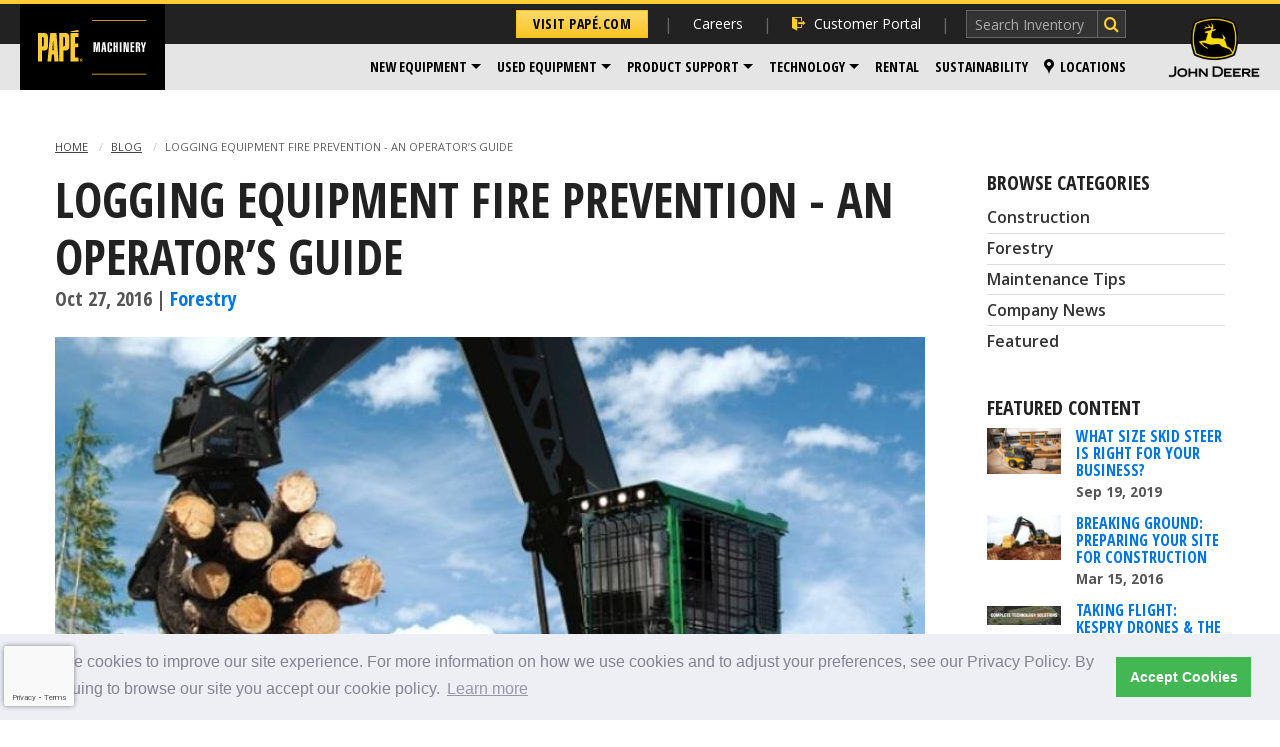

--- FILE ---
content_type: text/html;charset=UTF-8
request_url: https://construction.papemachinery.adpearance.com/blog/logging-equipment-fire-prevention-an-operator-s-guide
body_size: 47910
content:
<!doctype html>
<!--[if IE 9]><html class="no-js lt-ie10" lang="en"> <![endif]-->
<!--[if gt IE 9]><!-->
<html class="no-js" lang="en">
<!--<![endif]-->
	<head>
    
    

    
    
    

    <script>(function(w,d,s,l,i){w[l]=w[l]||[];w[l].push({'gtm.start':new Date().getTime(),event:'gtm.js'});var f=d.getElementsByTagName(s)[0],j=d.createElement(s),dl=l!='dataLayer'?'&l='+l:'';j.async=true;j.src='https://www.googletagmanager.com/gtm.js?id='+i+dl;f.parentNode.insertBefore(j,f);})(window,document,'script','dataLayer','GTM-PPPTWL7');</script>


    
    <meta content="IE=edge" http-equiv="X-UA-Compatible" />

    <meta charset="utf-8" />
    <meta content="width=device-width, initial-scale=1.0" name="viewport" />
    <title>Papé</title>
    <meta name="description" content="The risk of fire when working with forestry equipment is very real and can be very costly. There are steps you can take to protect your investment and limit the risk of equipment fires. We&#39;ve put together a list of fire prevention tips that will keep you and your machinery safe." />
    <link rel="canonical" href="https://construction.papemachinery.adpearance.com/blog/logging-equipment-fire-prevention-an-operator-s-guide" />
    
    <meta content="noindex" name="robots" />

    
    <link href="/lib/img/favicons/apple-touch-icon.png" rel="apple-touch-icon" sizes="180x180" />
    <link href="/lib/img/favicons/favicon-32x32.png" rel="icon" sizes="32x32" type="image/png" />
    <link href="/lib/img/favicons/favicon-16x16.png" rel="icon" sizes="16x16" type="image/png" />
    <link href="/lib/img/favicons/site.webmanifest" rel="manifest" />
    <link color="#000000" href="/lib/img/favicons/safari-pinned-tab.svg" rel="mask-icon" />
    <meta content="#000000" name="msapplication-TileColor" />
    <meta content="#ffffff" name="theme-color" />

    
    <meta property="og:title" content="LOGGING EQUIPMENT FIRE PREVENTION - AN OPERATOR’S GUIDE" />
    <meta content="website" property="og:type" />
    <meta property="og:url" content="https://construction.papemachinery.adpearance.com/blog/logging-equipment-fire-prevention-an-operator-s-guide" />
    <meta property="og:site_name" content="construction.papemachinery.com" />
    <meta property="og:description" content="The risk of fire when working with forestry equipment is very real and can be very costly. There are steps you can take to protect your investment and limit the risk of equipment fires. We&#39;ve put together a list of fire prevention tips that will keep you and your machinery safe." />
    <meta property="og:image" content="http://pape-foursite-stage.s3.amazonaws.com/construction.papemachinery.com/287a9f4f-c9e5-4a5b-9798-e0b8a72931b3.jpg" />
    <meta property="og:image:secure_url" content="https://pape-foursite-stage.s3.amazonaws.com/construction.papemachinery.com/287a9f4f-c9e5-4a5b-9798-e0b8a72931b3.jpg" />
    <meta property="og:image:width" content="870" />
    <meta property="og:image:height" content="580" />

    
    <link href="/lib/styles/css/construction.css?v=1767989237747" rel="stylesheet" />
    <link href="https://fonts.googleapis.com/css?family=Open+Sans:300italic,400italic,600italic,700italic,800italic,400,300,600,700,800|Open+Sans+Condensed:700,300italic,300" rel="stylesheet" />

    
    <script src="/lib/js/dist/modernizr.js"></script>

    
    

    
    

    
    <!--mp_linkcode_begins--> 
<script src="/lib/js/dist/mp_linkcode.js"></script> 
<!--mp_linkcode_ends--> 
<!--– mp_snippet_begins -->
<script>
    MP.UrlLang='mp_js_current_lang';
    MP.SrcUrl=decodeURIComponent('mp_js_orgin_url');
    MP.oSite=decodeURIComponent('mp_js_origin_baseUrl');
    MP.tSite=decodeURIComponent('mp_js_translated_baseUrl');
    MP.init();
</script>
<!--– mp_snippet_ends -->

    
	

    <script async="" src="//scripts.foureyes.io/fe-init.js" type="text/javascript"></script>


    
    

    
    <script src="https://pape--uat3.sandbox.my.site.com/hr/lightning/lightning.out.js"></script>

    
    



    
    
<link href="https://cdn.jsdelivr.net/npm/cookieconsent@3/build/cookieconsent.min.css" rel="stylesheet" type="text/css" />
</head>

	<body class="cf">

		
		

    

    <noscript>
        <iframe height="0" src="https://www.googletagmanager.com/ns.html?id=GTM-PPPTWL7" style="display:none;visibility:hidden" width="0"></iframe>
    </noscript>


    


		<div class="off-canvas-wrapper">
            <a class="skip-link" href="#main-content">Skip to content</a>

			
			<div class="off-canvas global position-right" data-off-canvas="" data-position="right" id="offCanvas">
				<h2>Papé Machinery Construction &amp; Forestry</h2>

				
				<div>
					<h2>
						<!-- Change button link depending on run time mode -->
						<div>
							<a class="small button corp" data-ga-click="Navigation" href="http://pape.adpearance.com">Visit Papé.com</a>
						</div>
					</h2>
				</div>
				<ul class="vertical menu drilldown" data-drilldown="">
	<li><a data-ga-click="Navigation" data-ga-label="Click | Header Navigation: Customer Portal" href="https://customerportal.pape.com"><i class="icon-login"></i> Customer Portal</a></li>

	<li>
		<a href="/new-equipment">New Equipment</a>

		<ul class="menu vertical nested">
			<li><a data-ga-click="Navigation" data-ga-label="Click | Header Navigation: New Equipment > Construction" href="/new-equipment/construction">Construction</a></li>
			<li><a data-ga-click="Navigation" data-ga-label="Click | Header Navigation: New Equipment > Compact Equipment" href="/new-equipment/compact-equipment">Compact Equipment</a></li>
			<li><a data-ga-click="Navigation" data-ga-label="Click | Header Navigation: New Equipment > Forestry Equipment" href="/new-equipment/forestry-equipment">Forestry Equipment</a></li>
			<li><a data-ga-click="Navigation" data-ga-label="Click | Header Navigation: New Equipment > Recycling & Scrap Handling" href="/new-equipment/recycling-scrap-handling">Recycling &amp; Scrap Handling</a></li>
			<li><a data-ga-click="Navigation" data-ga-label="Click | Header Navigation: New Equipment > Paving" href="/new-equipment/paving">Paving</a></li>
			<li><a data-ga-click="Navigation" data-ga-label="Click | Header Navigation: New Equipment > Trailers" href="/new-equipment/trailers">Trailers</a></li>
			<li><a data-ga-click="Navigation" data-ga-label="Click | Header Navigation: New Equipment > Industrial Utility" href="/new-equipment/industrial-utility">Industrial Utility</a></li>
			<li><a data-ga-click="Navigation" data-ga-label="Click | Header Navigation: New Equipment > Topcon" href="/topcon">Topcon</a></li>
			<li><a data-ga-click="Navigation" data-ga-label="Click | Header Navigation: New Equipment > Wirtgen Group" href="/page/wirtgen">Wirtgen Group</a></li>
			<li><hr class="no-margin" /></li>
			<li><a data-ga-click="Navigation" data-ga-label="Click | Header Navigation: New Equipment > All New Equipment" href="/new-equipment">All New Equipment</a></li>
			<li><a data-ga-click="Navigation" data-ga-label="Click | Header Navigation: New Equipment > Financing" href="/financing">Financing</a></li>
		</ul>
	</li>

	<li>
		<a data-ga-click="Navigation" data-ga-label="Click | Header Navigation: Used Equipment" href="/used-equipment">Used Equipment</a>
  
		<ul class="menu vertical nested">
			<li><a data-ga-click="Navigation" data-ga-label="Click | Header Navigation: Used Equipment > Articulated Dump Trucks" href="/used-equipment/articulated-dump-trucks">Articulated Dump Trucks</a></li>

			<li><a data-ga-click="Navigation" data-ga-label="Click | Header Navigation: Used Equipment > Attachments" href="/used-equipment/construction-attachments">Attachments</a></li>

			<li><a data-ga-click="Navigation" data-ga-label="Click | Header Navigation: Used Equipment > Backhoes" href="/used-equipment/backhoe-loaders">Backhoes</a></li>

			<li><a data-ga-click="Navigation" data-ga-label="Click | Header Navigation: Used Equipment > Bulldozers" href="/used-equipment/bulldozer">Bulldozers</a></li>

			<li><a data-ga-click="Navigation" data-ga-label="Click | Header Navigation: Used Equipment > Compaction Equipment" href="/used-equipment/compaction-equipment">Compaction Equipment</a></li>

			<li><a data-ga-click="Navigation" data-ga-label="Click | Header Navigation: Used Equipment > Compact Track Loaders" href="/used-equipment/compact-track-loaders">Compact Track Loaders</a></li>

			<li><a data-ga-click="Navigation" data-ga-label="Click | Header Navigation: Used Equipment > Compact Excavators" href="/used-equipment/compact-excavator">Compact Excavators</a></li>

			<li><a data-ga-click="Navigation" data-ga-label="Click | Header Navigation: Used Equipment > Compact Wheel Loaders" href="/used-equipment/compact-wheel-loader">Compact Wheel Loaders</a></li>

			<li><a data-ga-click="Navigation" data-ga-label="Click | Header Navigation: Used Equipment > Excavators" href="/used-equipment/Excavators">Excavators</a></li>

			<li><a data-ga-click="Navigation" data-ga-label="Click | Header Navigation: Used Equipment > Land Clearing Equipment" href="/used-equipment/land-clearing-equipment">Land Clearing Equipment</a></li>

			<li><a data-ga-click="Navigation" data-ga-label="Click | Header Navigation: Used Equipment > Logging Equipment" href="/used-equipment/Logging-equipment">Logging Equipment</a></li>

			<li><a data-ga-click="Navigation" data-ga-label="Click | Header Navigation: Used Equipment > Motor Graders" href="/used-equipment/motor-grader">Motor Graders</a></li>

			<li><a data-ga-click="Navigation" data-ga-label="Click | Header Navigation: Used Equipment > Paving Equipment" href="/used-equipment/paving">Paving Equipment</a></li>

			<li><a data-ga-click="Navigation" data-ga-label="Click | Header Navigation: Used Equipment > Skid Steers" href="/used-equipment/skid-steer">Skid Steers</a></li>

			<li><a data-ga-click="Navigation" data-ga-label="Click | Header Navigation: Used Equipment > Street Sweepers" href="/used-equipment/street-sweeper">Street Sweepers</a></li>

			<li><a data-ga-click="Navigation" data-ga-label="Click | Header Navigation: Used Equipment > Trailers" href="/used-equipment/trailers">Trailers</a></li>

			<li><a data-ga-click="Navigation" data-ga-label="Click | Header Navigation: Used Equipment > Wheel &amp; Track Loaders" href="/used-equipment/wheel-loaders">Wheel &amp; Track Loaders</a></li>

			<li><a data-ga-click="Navigation" data-ga-label="Click | Header Navigation: Used Equipment > Wood Chippers" href="/used-equipment/wood-chippers">Wood Chippers</a></li>

			<li>
				<a class="bargain-barn-color" data-ga-click="Navigation" data-ga-label="Click | Header Navigation: Used Equipment > Bargain Yard" href="/used-equipment?query=bargainBarnFlag%3A1&amp;page=1">
					<img alt="Bargain Yard" src="/lib/img/agriculture.papemachinery.com/bargain-circle.svg" style="margin-top: -5px;" width="18" />
					Bargain Yard
				</a>
			</li>

			<li><hr class="no-margin" /></li>

			<li><a data-ga-click="Navigation" data-ga-label="Click | Header Navigation: Used Equipment > All Used Equipment" href="/used-equipment">All Used Equipment</a></li>

			<li><a data-ga-click="Navigation" data-ga-label="Click | Header Navigation: Used Equipment > Used John Deere Equipment" href="/used-equipment?query=make%3A%27John%20Deere%27&amp;page=1">Used John Deere Equipment</a></li>

			<li><a data-ga-click="Navigation" data-ga-label="Click | Header Navigation: Used Equipment > Financing Options" href="/financing">Financing Options</a></li>

		</ul>
  </li>

	<!-- /* Admin-editable: Menu Items */ -->
	


	<li>
		<a>Product Support</a>
		<ul class="menu vertical nested">
			<li><a data-ga-click="Navigation" data-ga-label="Click | Header Navigation: Product Support > Parts" href="/parts">Parts</a></li>
			<li><a data-ga-click="Navigation" data-ga-label="Click | Header Navigation: Product Support > Service" href="/equipment-service">Service</a></li>
			<li><hr /></li>
			<li><a data-ga-click="Navigation" data-ga-label="Click | Header Navigation: Product Support > Financing" href="https://applicant.creditapp.billtrust.com/applicant/68466da9-b95c-4ea7-9193-4d6a35f4d4c4/form/342ab3d1-8832-4238-84aa-357dc21f87d5" target="_blank">Financing</a></li>
		</ul>
	</li>
	<li>
		<a data-ga-click="Navigation" data-ga-label="Click | Header Navigation: Technology" href="/technology/john-deere">Technology</a>
		<ul class="menu vertical nested">
			<li><a data-ga-click="Navigation" data-ga-label="Click | Header Navigation: Technology > Papé Precision Technology" href="/technology/topcon">Papé Precision Technology</a></li>
			<li><a data-ga-click="Navigation" data-ga-label="Click | Header Navigation: Technology > John Deere Technology Solutions" href="/technology/john-deere">John Deere Technology Solutions</a></li>
		</ul>
	</li>
	<li><a data-ga-click="Navigation" data-ga-label="Click | Header Navigation: Rental" href="/rentals">Rental</a></li>
	<li><a data-ga-click="Navigation" data-ga-label="Click | Header Navigation: Sustainability" href="https://www.pape.com/our-company/sustainability">Sustainability</a></li>
	<li><a data-ga-click="Navigation" data-ga-label="Click | Header Navigation: Careers" href="/careers">Careers</a></li>
	<li><a data-ga-click="Navigation" data-ga-label="Click | Header Navigation: Locations" href="/locations"><i class="icon-mappin"></i> Locations</a></li>
</ul></div>

			<div class="off-canvas-content" data-off-canvas-content="">
				

					
					<!-- /pape/includes/.header-message -->
<div class="header-message">
	
	
	
	
</div>

					
					<div class="header-new-sticky-container hide-for-print show-for-large no-crawl" data-sticky-container="">
	<div class="header-new-container large" data-check-every="0" data-options="marginTop:0;" data-sticky="" data-top-anchor="1">
		<header class="header-new with-jd large">
			<div class="logo">
				<a href="/">
					<img alt="Papé Machinery" src="/lib/img/logos/pape-pm-logo.svg" />
				</a>
			</div>
			<div class="header-new-top">
				<ul class="nav-secondary">
					<li>
						<a class="button corp" data-ga-click="Navigation" href="http://pape.adpearance.com">Visit Papé.com</a>
					</li>
					<li>
						<a data-ga-click="Navigation" data-ga-label="Click | Header Navigation: Careers" href="/careers">Careers</a>
					</li>
					<li>
						<a class="nav-icon-link" data-ga-click="Navigation" data-ga-label="Click | Header Navigation: Customer Portal" href="https://customerportal.pape.com"><i class="icon icon-login"></i> Customer Portal</a>
					</li>
					<li>
						<form action="/site-search" class="site-search" method="get" name="Equipment Search">
							<input name="search" placeholder="Search Inventory" type="text" />
							<input type="submit" value="" />
						</form>
					</li>
				</ul>
				<!-- <th:block th:include="pape/includes/motion-point/.new-nav-menu-flags"></th:block> -->
			</div>
			<div class="header-new-bottom">
				<nav class="nav-primary">
					<ul class="dropdown menu" data-dropdown-menu="">

						<li class="is-dropdown-submenu-parent">
							<a class="dropdown-toggle" data-ga-click="Navigation" data-ga-label="Click | Header Navigation: New Equipment" data-toggle="dropdown" href="/new-equipment">New Equipment</a>

							<ul class="mega menu right" role="menu">
								<li data-submenu-id="submenu-construction">
									<a class="top-level" data-ga-click="Navigation" data-ga-label="Click | Header Navigation: New Equipment > Construction" href="/new-equipment/construction">Construction</a>

									<div class="flyout slide-in" id="submenu-construction">
										<div class="row">
											<div class="small-12 columns">
												<div class="row">
													<div class="small-12 columns">
														<h3 class="flyout-title"><a data-ga-click="Navigation" data-ga-label="Click | Header Navigation: New Equipment > Construction" href="/new-equipment/construction">Construction Equipment</a></h3>
													</div>

													<div class="flyout-content row column">
														<div class="small-6 columns">
															<ul class="flyout-nav-list">
																<li><a data-ga-click="Navigation" data-ga-label="Click | Header Navigation: New Equipment > Articulated Dump Trucks" href="/new-equipment/construction/articulated-dump-trucks">Articulated Dump Trucks</a></li>
																<li><a data-ga-click="Navigation" data-ga-label="Click | Header Navigation: New Equipment > Backhoes" href="/new-equipment/construction/backhoes">Backhoes</a></li>
																<li><a data-ga-click="Navigation" data-ga-label="Click | Header Navigation: New Equipment > Crawler Dozers" href="/new-equipment/construction/crawler-dozers">Crawler Dozers</a></li>
																<li><a data-ga-click="Navigation" data-ga-label="Click | Header Navigation: New Equipment > Crawler Loaders" href="/new-equipment/construction/crawler-loaders">Crawler Loaders</a></li>
																<li><a data-ga-click="Navigation" data-ga-label="Click | Header Navigation: New Equipment > Excavators" href="/new-equipment/construction/excavators">Excavators</a></li>
															</ul>
														</div>

														<div class="small-6 columns">
															<ul class="flyout-nav-list">
																<li><a data-ga-click="Navigation" data-ga-label="Click | Header Navigation: New Equipment > Motor Graders" href="/new-equipment/construction/motor-graders">Motor Graders</a></li>
																<li><a data-ga-click="Navigation" data-ga-label="Click | Header Navigation: New Equipment > Scrapers (Scraper Systems)" href="/new-equipment/construction/scrapers">Scrapers (Scraper Systems)</a></li>
																<li><a data-ga-click="Navigation" data-ga-label="Click | Header Navigation: New Equipment > Tractor Loaders" href="/new-equipment/construction/tractor-loaders">Tractor Loaders</a></li>
																<li><a data-ga-click="Navigation" data-ga-label="Click | Header Navigation: New Equipment > Wheel Loaders" href="/new-equipment/construction/wheel-loaders">Wheel Loaders</a></li>
															</ul>
														</div>
													</div>
												</div>
											</div>
										</div>
									</div>
								</li>
								<li data-submenu-id="submenu-compact">
									<a class="top-level" data-ga-click="Navigation" data-ga-label="Click | Header Navigation: New Equipment > Compact Equipment" href="/new-equipment/compact-equipment">Compact Equipment</a>

									<div class="flyout slide-in" id="submenu-compact">
										<div class="row">
											<div class="small-10 columns">
												<div class="row">
													<div class="small-12 columns">
														<h3 class="flyout-title"><a data-ga-click="Navigation" data-ga-label="Click | Header Navigation: New Equipment > Compact Equipment" href="/new-equipment/compact-equipment">Compact Equipment</a></h3>
													</div>

													<div class="flyout-content padding-bottom-small">
														<div class="row large-up-2">
															<div class="column">
																<div class="img-link-container">
																	<a class="img-link" data-ga-click="Navigation" data-ga-label="Click | Header Navigation: New Equipment > Compact Excavators" href="/new-equipment/compact-equipment/compact-excavators"><img alt="Compact Excavators" src="/lib/img/construction.papemachinery.com/nav-compact-excavators.jpg" /></a>

																	<ul class="flyout-nav-list">
																		<li class="text-center"><a data-ga-click="Navigation" data-ga-label="Click | Header Navigation: New Equipment > Compact Excavators" href="/new-equipment/compact-equipment/compact-excavators">Compact Excavators</a></li>
																	</ul>
																</div>
															</div>

															<div class="column">
																<div class="img-link-container">
																	<a class="img-link" data-ga-click="Navigation" data-ga-label="Click | Header Navigation: New Equipment > Compact Wheel Loaders" href="/new-equipment/compact-equipment/compact-wheel-loaders"><img alt="Compact Wheel Loaders" src="/lib/img/construction.papemachinery.com/nav-compact-wheel-loaders.jpg" /></a>

																	<ul class="flyout-nav-list">
																		<li class="text-center"><a data-ga-click="Navigation" data-ga-label="Click | Header Navigation: New Equipment > Compact Wheel Loaders" href="/new-equipment/compact-equipment/compact-wheel-loaders">Compact Wheel Loaders</a></li>
																	</ul>
																</div>
															</div>

															<div class="column">
																<div class="img-link-container">
																	<a class="img-link" data-ga-click="Navigation" data-ga-label="Click | Header Navigation: New Equipment > Compact Track Loaders" href="/new-equipment/compact-equipment/compact-track-loaders"><img alt="Compact Track Loaders" src="/lib/img/construction.papemachinery.com/nav-compact-track-loaders.jpg" /></a>

																	<ul class="flyout-nav-list">
																		<li class="text-center"><a data-ga-click="Navigation" data-ga-label="Click | Header Navigation: New Equipment > Compact Track Loaders" href="/new-equipment/compact-equipment/compact-track-loaders">Compact Track Loaders</a></li>
																	</ul>
																</div>
															</div>

															<div class="column">
																<div class="img-link-container">
																	<a class="img-link" data-ga-click="Navigation" data-ga-label="Click | Header Navigation: New Equipment > Skid Steers" href="/new-equipment/compact-equipment/skid-steers"><img alt="Skid Steers" src="/lib/img/construction.papemachinery.com/nav-skid-steers.jpg" /></a>

																	<ul class="flyout-nav-list">
																		<li class="text-center"><a data-ga-click="Navigation" data-ga-label="Click | Header Navigation: New Equipment > Skid Steers" href="/new-equipment/compact-equipment/skid-steers">Skid Steers</a></li>
																	</ul>
																</div>
															</div>
														</div>
													</div>
												</div>
											</div>
										</div>
									</div>
								</li>
								<li data-submenu-id="submenu-forestry">
									<a class="top-level" data-ga-click="Navigation" data-ga-label="Click | Header Navigation: New Equipment > Forestry Equipment" href="/new-equipment/forestry-equipment">Forestry Equipment</a>

									<div class="flyout slide-in" id="submenu-forestry">
										<div class="row">
											<div class="small-12 columns">
												<div class="row">
													<div class="small-12 columns">
														<h3 class="flyout-title"><a data-ga-click="Navigation" data-ga-label="Click | Header Navigation: New Equipment > Forestry Equipment" href="/new-equipment/forestry-equipment">Forestry Equipment</a></h3>
													</div>

													<div class="flyout-content row column">
														<div class="small-6 columns">
															<ul class="flyout-nav-list">
																<li><a data-ga-click="Navigation" data-ga-label="Click | Header Navigation: New Equipment > Mulching/Land Clearing" href="/new-equipment/forestry-equipment/mulching-land-clearing">Mulching/Land Clearing</a></li>
																<li><a data-ga-click="Navigation" data-ga-label="Click | Header Navigation: New Equipment > Feller Bunchers" href="/new-equipment/forestry-equipment/feller-bunchers">Feller Bunchers</a></li>
																<li><a data-ga-click="Navigation" data-ga-label="Click | Header Navigation: New Equipment > Swing Machines" href="/new-equipment/forestry-equipment/swing-machines">Swing Machines</a></li>
																<li><a data-ga-click="Navigation" data-ga-label="Click | Header Navigation: New Equipment > Forwarders" href="/new-equipment/forestry-equipment/forwarders">Forwarders</a></li>
															</ul>
														</div>

														<div class="small-6 columns">
															<ul class="flyout-nav-list">
																<li><a data-ga-click="Navigation" data-ga-label="Click | Header Navigation: New Equipment > Havesters" href="/new-equipment/forestry-equipment/harvesters">Havesters</a></li>
																<li><a data-ga-click="Navigation" data-ga-label="Click | Header Navigation: New Equipment > Knuckleboom Loaders" href="/new-equipment/forestry-equipment/knuckleboom-loaders">Knuckleboom Loaders</a></li>
																<li><a data-ga-click="Navigation" data-ga-label="Click | Header Navigation: New Equipment > Skidders" href="/new-equipment/forestry-equipment/skidders">Skidders</a></li>
															</ul>
														</div>
													</div>
												</div>
											</div>
										</div>
									</div>
								</li>
								<li data-submenu-id="submenu-recycling">
									<a class="top-level" data-ga-click="Navigation" data-ga-label="Click | Header Navigation: New Equipment > Recycling & Scrap Handling" href="/new-equipment/recycling-scrap-handling">Recycling & Scrap Handling</a>

									<div class="flyout slide-in" id="submenu-recycling">
										<div class="row">
											<div class="small-12 columns">
												<div class="row">
													<div class="small-12 columns">
														<h3 class="flyout-title"><a data-ga-click="Navigation" data-ga-label="Click | Header Navigation: New Equipment > Recycling & Scrap Handling" href="/new-equipment/recycling-scrap-handling">Recycling &amp; Scrap Handling</a></h3>
													</div>

													<div class="flyout-content row column">
														<div class="small-6 columns">
															<ul class="flyout-nav-list">
																<li><a data-ga-click="Navigation" data-ga-label="Click | Header Navigation: New Equipment > Recycling" href="/new-equipment/recycling-scrap-handling/recycling">Recycling</a></li>
																<li><a data-ga-click="Navigation" data-ga-label="Click | Header Navigation: New Equipment > Scrap Handling" href="/new-equipment/recycling-scrap-handling/scrap-handling">Scrap Handling</a></li>
															</ul>
														</div>

														<div class="small-6 columns">
															<ul class="flyout-nav-list">
																<li><a data-ga-click="Navigation" data-ga-label="Click | Header Navigation: New Equipment > Forestry & Biomass" href="/new-equipment/recycling-scrap-handling/forestry-and-biomass">Forestry &amp; Biomass</a></li>
																<li><a data-ga-click="Navigation" data-ga-label="Click | Header Navigation: New Equipment > Sawmill" href="/new-equipment/recycling-scrap-handling/sawmill">Sawmill</a></li>
															</ul>
														</div>
													</div>
												</div>
											</div>
										</div>
									</div>
								</li>
								<li data-submenu-id="submenu-paving">
									<a class="top-level" data-ga-click="Navigation" data-ga-label="Click | Header Navigation: New Equipment > Paving" href="/new-equipment/paving">Paving</a>

									<div class="flyout slide-in" id="submenu-paving">
										<div class="row">
											<div class="small-12 columns">
												<div class="row">
													<div class="small-12 columns">
														<h3 class="flyout-title"><a data-ga-click="Navigation" data-ga-label="Click | Header Navigation: New Equipment > Paving" href="/new-equipment/paving">Paving</a></h3>
													</div>

													<div class="flyout-content row column">
														<div class="small-6 columns">
															<ul class="flyout-nav-list">
																<li><a data-ga-click="Navigation" data-ga-label="Click | Header Navigation: New Equipment > Asphalt Repair" href="/new-equipment/paving/asphalt-repair">Asphalt Repair</a></li>
																<li><a data-ga-click="Navigation" data-ga-label="Click | Header Navigation: New Equipment > Attachments" href="/new-equipment/paving/attachments">Attachments</a></li>
																<li><a data-ga-click="Navigation" data-ga-label="Click | Header Navigation: New Equipment > Compaction" href="/new-equipment/paving/compaction">Compaction</a></li>
																<li><a data-ga-click="Navigation" data-ga-label="Click | Header Navigation: New Equipment > Brooms" href="/new-equipment/paving/brooms">Brooms</a></li>
																<li><a data-ga-click="Navigation" data-ga-label="Click | Header Navigation: New Equipment > Planers: Cold" href="/new-equipment/paving/planers-cold">Planers: Cold</a></li>
															</ul>
														</div>

														<div class="small-6 columns">
															<ul class="flyout-nav-list">
																<li><a data-ga-click="Navigation" data-ga-label="Click | Header Navigation: New Equipment > Plate Compactors" href="/new-equipment/paving/plate-compactors">Plate Compactors</a></li>
																<li><a data-ga-click="Navigation" data-ga-label="Click | Header Navigation: New Equipment > Rammers" href="/new-equipment/paving/rammers">Rammers</a></li>
																<li><a data-ga-click="Navigation" data-ga-label="Click | Header Navigation: New Equipment > Screeds" href="/new-equipment/paving/screeds">Screeds</a></li>
																<li><a data-ga-click="Navigation" data-ga-label="Click | Header Navigation: New Equipment > Track Distribution" href="/new-equipment/paving/track-distribution">Track Distribution</a></li>
																<li><a data-ga-click="Navigation" data-ga-label="Click | Header Navigation: New Equipment > Tracked Pavers" href="/new-equipment/paving/tracked-pavers">Tracked Pavers</a></li>
																<li><a data-ga-click="Navigation" data-ga-label="Click | Header Navigation: New Equipment > Walk Behind Rollers" href="/new-equipment/paving/walk-behind-rollers">Walk Behind Rollers</a></li>
																<li><a data-ga-click="Navigation" data-ga-label="Click | Header Navigation: New Equipment > Wheeled Pavers" href="/new-equipment/paving/wheeled-pavers">Wheeled Pavers</a></li>
															</ul>
														</div>
													</div>
												</div>
											</div>
										</div>
									</div>
								</li>
								<li><a data-ga-click="Navigation" data-ga-label="Click | Header Navigation: New Equipment > Trailers" href="/new-equipment/trailers">Trailers</a></li>
								<li data-submenu-id="submenu-industrial">
									<a class="top-level" data-ga-click="Navigation" data-ga-label="Click | Header Navigation: New Equipment > Industrial Utility" href="/new-equipment/industrial-utility">Industrial Utility</a>

									<div class="flyout slide-in" id="submenu-industrial">
										<div class="row">
											<div class="small-12 columns">
												<div class="row">
													<div class="small-12 columns">
														<h3 class="flyout-title"><a data-ga-click="Navigation" data-ga-label="Click | Header Navigation: New Equipment > Industrial Utility" href="/new-equipment/industrial-utility">Industrial Utility</a></h3>
													</div>

													<div class="flyout-content row column">
														<div class="small-6 columns">
															<ul class="flyout-nav-list">
																<li><a data-ga-click="Navigation" data-ga-label="Click | Header Navigation: New Equipment > Industrial Maintenance" href="/new-equipment/industrial-utility/industrial-maintenance">Industrial Maintenance</a></li>
																<li><a data-ga-click="Navigation" data-ga-label="Click | Header Navigation: New Equipment > Mine Scalling" href="/new-equipment/industrial-utility/mine-scalling">Mine Scalling</a></li>
															</ul>
														</div>

														<div class="small-6 columns">
															<ul class="flyout-nav-list">
																<li><a data-ga-click="Navigation" data-ga-label="Click | Header Navigation: New Equipment > Railroad Maintenance" href="/new-equipment/industrial-utility/railroad-maintenance">Railroad Maintenance</a></li>
																<li><a data-ga-click="Navigation" data-ga-label="Click | Header Navigation: New Equipment > Vacuum & Jetting" href="/new-equipment/industrial-utility/vacuum-and-jetting">Vacuum &amp; Jetting</a></li>
															</ul>
														</div>
													</div>
												</div>
											</div>
										</div>
									</div>
								</li>
								<li><a data-ga-click="Navigation" data-ga-label="Click | Header Navigation: New Equipment > Topcon" href="/topcon">Topcon</a></li>
								<li><a data-ga-click="Navigation" data-ga-label="Click | Header Navigation: New Equipment > Wirtgen Group" href="/page/wirtgen">Wirtgen Group</a></li>
								<li><hr /></li>
								<li><a data-ga-click="Navigation" data-ga-label="Click | Header Navigation: New Equipment > All New Equipment" href="/new-equipment">All New Equipment</a></li>
								<li><a data-ga-click="Navigation" data-ga-label="Click | Header Navigation: New Equipment > Financing" href="/financing">Financing</a></li>
							</ul>
						</li>

						<li class="is-dropdown-submenu-parent">
							<a data-ga-click="Navigation" data-ga-label="Click | Header Navigation: Used Equipment" href="/used-equipment">Used Equipment</a>

							<ul class="menu">
								<li class="menu-2-cols">
									<a data-ga-click="Navigation" data-ga-label="Click | Header Navigation: Used Equipment > Articulated Dump Trucks" href="/used-equipment/articulated-dump-trucks">Articulated Dump Trucks</a>

									<a data-ga-click="Navigation" data-ga-label="Click | Header Navigation: Used Equipment > Attachments" href="/used-equipment/construction-attachments">Attachments</a>

									<a data-ga-click="Navigation" data-ga-label="Click | Header Navigation: Used Equipment > Backhoes" href="/used-equipment/backhoe-loaders">Backhoes</a>

									<a data-ga-click="Navigation" data-ga-label="Click | Header Navigation: Used Equipment > Bulldozers" href="/used-equipment/bulldozer">Bulldozers</a>

									<a data-ga-click="Navigation" data-ga-label="Click | Header Navigation: Used Equipment > Compaction Equipment" href="/used-equipment/compaction-equipment">Compaction Equipment</a>

									<a data-ga-click="Navigation" data-ga-label="Click | Header Navigation: Used Equipment > Compact Track Loaders" href="/used-equipment/compact-track-loaders">Compact Track Loaders</a>

									<a data-ga-click="Navigation" data-ga-label="Click | Header Navigation: Used Equipment > Compact Excavators" href="/used-equipment/compact-excavator">Compact Excavators</a>

									<a data-ga-click="Navigation" data-ga-label="Click | Header Navigation: Used Equipment > Compact Wheel Loaders" href="/used-equipment/compact-wheel-loader">Compact Wheel Loaders</a>

									<a data-ga-click="Navigation" data-ga-label="Click | Header Navigation: Used Equipment > Excavators" href="/used-equipment/Excavators">Excavators</a>

									<a data-ga-click="Navigation" data-ga-label="Click | Header Navigation: Used Equipment > Land Clearing Equipment" href="/used-equipment/land-clearing-equipment">Land Clearing Equipment</a>

									<a data-ga-click="Navigation" data-ga-label="Click | Header Navigation: Used Equipment > Logging Equipment" href="/used-equipment/Logging-equipment">Logging Equipment</a>

									<a data-ga-click="Navigation" data-ga-label="Click | Header Navigation: Used Equipment > Motor Graders" href="/used-equipment/motor-grader">Motor Graders</a>

									<a data-ga-click="Navigation" data-ga-label="Click | Header Navigation: Used Equipment > Paving Equipment" href="/used-equipment/paving">Paving Equipment</a>

									<a data-ga-click="Navigation" data-ga-label="Click | Header Navigation: Used Equipment > Skid Steers" href="/used-equipment/skid-steer">Skid Steers</a>

									<a data-ga-click="Navigation" data-ga-label="Click | Header Navigation: Used Equipment > Street Sweepers" href="/used-equipment/street-sweeper">Street Sweepers</a>

									<a data-ga-click="Navigation" data-ga-label="Click | Header Navigation: Used Equipment > Trailers" href="/used-equipment/trailers">Trailers</a>

									<a data-ga-click="Navigation" data-ga-label="Click | Header Navigation: Used Equipment > Wheel &amp; Track Loaders" href="/used-equipment/wheel-loaders">Wheel &amp; Track Loaders</a>

									<a data-ga-click="Navigation" data-ga-label="Click | Header Navigation: Used Equipment > Wood Chippers" href="/used-equipment/wood-chippers">Wood Chippers</a>


									<a class="bargain-barn-color" data-ga-click="Navigation" data-ga-label="Click | Header Navigation: Used Equipment > Bargain Yard" href="/used-equipment?query=bargainBarnFlag%3A1&amp;page=1">
										<img alt="Bargain Yard" src="/lib/img/agriculture.papemachinery.com/bargain-circle.svg" style="margin-top: -5px;" width="18" />
										Bargain Yard
									</a>
								</li>
								<li><hr /></li>
								<li class="menu-2-cols">
									<a data-ga-click="Navigation" data-ga-label="Click | Header Navigation: Used Equipment > All Used Equipment" href="/used-equipment">All Used Equipment</a>

									<a data-ga-click="Navigation" data-ga-label="Click | Header Navigation: Used Equipment > Used John Deere Equipment" href="/used-equipment?query=make%3A%27John%20Deere%27&amp;page=1">Used John Deere Equipment</a>

									<a data-ga-click="Navigation" data-ga-label="Click | Header Navigation: Used Equipment > Financing Options" href="/financing">Financing Options</a>
								</li>
							</ul>
					  </li>

						<!-- /* Admin-editable: Menu Items */ -->
						




						<li class="is-dropdown-submenu-parent">
							<!-- Product-Support dropdown -->
							<a class="dropdown-toggle" data-toggle="dropdown">Product Support</a>
							<ul class="menu" role="menu">
								<li><a class="top-level" data-ga-click="Navigation" data-ga-label="Click | Header Navigation: Product Support > Parts" href="/parts">Parts</a></li>
								<li><a class="top-level" data-ga-click="Navigation" data-ga-label="Click | Header Navigation: Product Support > Service" href="/equipment-service">Service</a></li>
								<li><hr /></li>
								<li><a data-ga-click="Navigation" data-ga-label="Click | Header Navigation: Product Support > Financing" href="https://applicant.creditapp.billtrust.com/applicant/68466da9-b95c-4ea7-9193-4d6a35f4d4c4/form/342ab3d1-8832-4238-84aa-357dc21f87d5" target="_blank">Financing</a></li>
							</ul>
						</li>

						<li class="is-dropdown-submenu-parent">
							<a data-ga-click="Navigation" data-ga-label="Click | Header Navigation: Technology" href="/technology/john-deere">Technology</a>
							<ul class="menu">
								<li><a data-ga-click="Navigation" data-ga-label="Click | Header Navigation: Technology > Papé Precision Technology" href="/technology/topcon">Papé Precision Technology</a></li>
								<li><a data-ga-click="Navigation" data-ga-label="Click | Header Navigation: Technology > John Deere Technology Solutions" href="/technology/john-deere">John Deere Technology Solutions</a></li>
							</ul>
						</li>

						<li><a data-ga-click="Navigation" data-ga-label="Click | Header Navigation: Rental" href="/rentals">Rental</a></li>

						<li><a data-ga-click="Navigation" data-ga-label="Click | Header Navigation: Sustainability" href="https://www.pape.com/our-company/sustainability">Sustainability</a></li>

						<li><a class="menu-locations" data-ga-click="Navigation" data-ga-label="Click | Header Navigation: Locations" href="/locations"><i class="icon-mappin"></i> Locations</a></li>

					</ul>
				</nav>
			</div>
			<div class="brand-logo jd">
				<a href="/new-equipment?make=John%20Deere"><img alt="John Deere" src="/lib/img/logos/jd-logo-blk-vert.png" /></a>
			</div>
		</header>
	</div>
</div>


					
					<div class="header-new-container show-for-medium hide-for-large hide-for-print">
	<header class="header-new with-jd medium">
		<div class="logo">
			<a href="/">
				<img alt="Papé Machinery" src="/lib/img/logos/pape-pm-logo-vert.svg" />
			</a>
		</div>

		<div class="header-new-top">
			<ul class="nav-secondary">
				<li>
					<a class="nav-icon-link" data-ga-click="Navigation" data-ga-label="Click | Header Navigation: Customer Portal" href="https://customerportal.pape.com"><i class="icon icon-login"></i> Portal</a>
				</li>
				<li>
					<form action="/site-search" class="site-search" method="get" name="Equipment Search">
						<input name="search" placeholder="Search" type="text" />
						<input type="submit" value="" />
					</form>
				</li>
			</ul>

			<!-- <th:block th:include="pape/includes/motion-point/.new-nav-menu-flags"></th:block> -->
		</div>

		<div class="header-new-bottom">
			<nav class="nav-primary">
				<ul class="dropdown menu center" data-dropdown-menu="">
					<li class="is-dropdown-submenu-parent">
						<a data-ga-click="Navigation" data-ga-label="Click | Header Navigation: New Equipment" href="/new-equipment">New</a>

						<ul class="menu" role="menu">
							<li><a data-ga-click="Navigation" data-ga-label="Click | Header Navigation: New Equipment > Construction" href="/new-equipment/construction">Construction</a></li>
							<li><a data-ga-click="Navigation" data-ga-label="Click | Header Navigation: New Equipment > Compact Equipment" href="/new-equipment/compact-equipment">Compact Equipment</a></li>
							<li><a data-ga-click="Navigation" data-ga-label="Click | Header Navigation: New Equipment > Forestry Equipment" href="/new-equipment/forestry-equipment">Forestry Equipment</a></li>
							<li><a data-ga-click="Navigation" data-ga-label="Click | Header Navigation: New Equipment > Recycling & Scrap Handling" href="/new-equipment/recycling-scrap-handling">Recycling & Scrap Handling</a></li>
							<li><a data-ga-click="Navigation" data-ga-label="Click | Header Navigation: New Equipment > Paving" href="/new-equipment/paving">Paving</a></li>
							<li><a data-ga-click="Navigation" data-ga-label="Click | Header Navigation: New Equipment > Trailers" href="/new-equipment/trailers">Trailers</a></li>
							<li><a data-ga-click="Navigation" data-ga-label="Click | Header Navigation: New Equipment > Industrial Utility" href="/new-equipment/industrial-utility">Industrial Utility</a></li>
							<li><a data-ga-click="Navigation" data-ga-label="Click | Header Navigation: New Equipment > Topcon" href="/topcon">Topcon</a></li>
							<li><a data-ga-click="Navigation" data-ga-label="Click | Header Navigation: New Equipment > Wirtgen Group" href="/page/wirtgen">Wirtgen Group</a></li>
							<li><hr /></li>
							<li><a data-ga-click="Navigation" data-ga-label="Click | Header Navigation: New Equipment > All New Equipment" href="/new-equipment">All New Equipment</a></li>
							<li><a data-ga-click="Navigation" data-ga-label="Click | Header Navigation: New Equipment > Financing" href="/financing">Financing</a></li>
						</ul>
					</li>

					<li class="is-dropdown-submenu-parent">
						<a data-ga-click="Navigation" data-ga-label="Click | Header Navigation: Used Equipment" href="/used-equipment">Used</a>
				  
						<ul class="menu" role="menu">
							<li class="menu-2-cols">
								<a data-ga-click="Navigation" data-ga-label="Click | Header Navigation: Used Equipment > Articulated Dump Trucks" href="/used-equipment/articulated-dump-trucks">Articulated Dump Trucks</a>

								<a data-ga-click="Navigation" data-ga-label="Click | Header Navigation: Used Equipment > Attachments" href="/used-equipment/construction-attachments">Attachments</a>

								<a data-ga-click="Navigation" data-ga-label="Click | Header Navigation: Used Equipment > Backhoes" href="/used-equipment/backhoe-loaders">Backhoes</a>

								<a data-ga-click="Navigation" data-ga-label="Click | Header Navigation: Used Equipment > Bulldozers" href="/used-equipment/bulldozer">Bulldozers</a>

								<a data-ga-click="Navigation" data-ga-label="Click | Header Navigation: Used Equipment > Compaction Equipment" href="/used-equipment/compaction-equipment">Compaction Equipment</a>

								<a data-ga-click="Navigation" data-ga-label="Click | Header Navigation: Used Equipment > Compact Track Loaders" href="/used-equipment/compact-track-loaders">Compact Track Loaders</a>

								<a data-ga-click="Navigation" data-ga-label="Click | Header Navigation: Used Equipment > Compact Excavators" href="/used-equipment/compact-excavator">Compact Excavators</a>

								<a data-ga-click="Navigation" data-ga-label="Click | Header Navigation: Used Equipment > Compact Wheel Loaders" href="/used-equipment/compact-wheel-loader">Compact Wheel Loaders</a>

								<a data-ga-click="Navigation" data-ga-label="Click | Header Navigation: Used Equipment > Excavators" href="/used-equipment/Excavators">Excavators</a>

								<a data-ga-click="Navigation" data-ga-label="Click | Header Navigation: Used Equipment > Land Clearing Equipment" href="/used-equipment/land-clearing-equipment">Land Clearing Equipment</a>

								<a data-ga-click="Navigation" data-ga-label="Click | Header Navigation: Used Equipment > Logging Equipment" href="/used-equipment/Logging-equipment">Logging Equipment</a>

								<a data-ga-click="Navigation" data-ga-label="Click | Header Navigation: Used Equipment > Motor Graders" href="/used-equipment/motor-grader">Motor Graders</a>

								<a data-ga-click="Navigation" data-ga-label="Click | Header Navigation: Used Equipment > Paving Equipment" href="/used-equipment/paving">Paving Equipment</a>

								<a data-ga-click="Navigation" data-ga-label="Click | Header Navigation: Used Equipment > Skid Steers" href="/used-equipment/skid-steer">Skid Steers</a>

								<a data-ga-click="Navigation" data-ga-label="Click | Header Navigation: Used Equipment > Street Sweepers" href="/used-equipment/street-sweeper">Street Sweepers</a>

								<a data-ga-click="Navigation" data-ga-label="Click | Header Navigation: Used Equipment > Trailers" href="/used-equipment/trailers">Trailers</a>

								<a data-ga-click="Navigation" data-ga-label="Click | Header Navigation: Used Equipment > Wheel &amp; Track Loaders" href="/used-equipment/wheel-loaders">Wheel &amp; Track Loaders</a>

								<a data-ga-click="Navigation" data-ga-label="Click | Header Navigation: Used Equipment > Wood Chippers" href="/used-equipment/wood-chippers">Wood Chippers</a>

								<a class="bargain-barn-color" data-ga-click="Navigation" data-ga-label="Click | Header Navigation: Used Equipment > Bargain Yard" href="/used-equipment?query=bargainBarnFlag%3A1&amp;page=1">
									<img alt="Bargain Yard" src="/lib/img/agriculture.papemachinery.com/bargain-circle.svg" style="margin-top: -5px;" width="18" />
									Bargain Yard
								</a>
							</li>
							<li><hr /></li>
							<li class="menu-2-cols">
								<a data-ga-click="Navigation" data-ga-label="Click | Header Navigation: Used Equipment > All Used Equipment" href="/used-equipment">All Used Equipment</a>

								<a data-ga-click="Navigation" data-ga-label="Click | Header Navigation: Used Equipment > Used John Deere Equipment" href="/used-equipment?query=make%3A%27John%20Deere%27&amp;page=1">Used John Deere Equipment</a>

								<a data-ga-click="Navigation" data-ga-label="Click | Header Navigation: Used Equipment > Financing Options" href="/financing">Financing Options</a>
							</li>
						</ul>
				  </li>

					<!-- /* Admin-editable: Menu Items */ -->
					



					<li>
						<a class="menu-locations" data-ga-click="Navigation" data-ga-label="Click | Header Navigation: Locations" href="/locations"><i class="icon-mappin"></i> Locations</a>
					</li>
					<li>
						<a class="menu-button" data-toggle="offCanvas">
							<span class="menu-lines"></span> 
							<span class="text">More</span>
						</a>
					</li>
				</ul>
			</nav>
		</div>

		<div class="brand-logo jd">
			<a href="/new-equipment?make=John%20Deere"><img alt="John Deere" src="/lib/img/logos/jd-logo-blk-vert.png" /></a>
		</div>
	</header>
</div>


					
					<div class="header-new-container hide-for-medium hide-for-print no-crawl">
	<header class="header-new with-jd small">
		<div class="logo">
			<a href="/">
				<img alt="Papé Machinery" src="/lib/img/logos/pape-pm-logo-vert.svg" />
			</a>
		</div>

		<div class="brand-logo jd">
			<a href="/new-equipment?make=John%20Deere"><img alt="John Deere" src="/lib/img/logos/jd-logo-blk-vert.png" /></a>
		</div>

		<div class="header-new-top">
			<a aria-label="Search Inventory" class="menu-search" data-ga-click="Navigation" data-ga-label="Click | Header Navigation: Search Inventory" id="mobile-search-button">
				<svg class="icon-search" fill="none" height="14" viewBox="0 0 14 14" width="14" xmlns="http://www.w3.org/2000/svg">
	<path class="icon-fill" d="M13.686 13.674a1.055 1.055 0 0 1-1.171.244 1.031 1.031 0 0 1-.35-.244l-2.89-2.876a5.659 5.659 0 0 1-3.355 1.043 5.835 5.835 0 0 1-2.3-.465 6.056 6.056 0 0 1-1.898-1.256A5.725 5.725 0 0 1 .466 8.237 5.583 5.583 0 0 1 0 5.927a5.633 5.633 0 0 1 .477-2.31 5.725 5.725 0 0 1 1.257-1.884A5.82 5.82 0 0 1 3.633.477C4.353.16 5.133-.003 5.92 0a5.647 5.647 0 0 1 2.312.477c.705.29 1.346.717 1.885 1.256a5.988 5.988 0 0 1 1.257 1.883c.31.73.469 1.517.465 2.31a5.697 5.697 0 0 1-1.03 3.353l2.89 2.888c.196.202.304.472.302.753a1.03 1.03 0 0 1-.315.754ZM9.69 5.927a3.613 3.613 0 0 0-1.106-2.662A3.645 3.645 0 0 0 5.92 2.16a3.685 3.685 0 0 0-2.665 1.105A3.616 3.616 0 0 0 2.15 5.927a3.576 3.576 0 0 0 1.105 2.649A3.594 3.594 0 0 0 5.92 9.693a3.56 3.56 0 0 0 2.664-1.117 3.578 3.578 0 0 0 1.106-2.65Z" fill="#fc3"></path>
 </svg>
 
				<svg class="icon-close" fill="none" height="14" viewBox="0 0 14 14" width="14" xmlns="http://www.w3.org/2000/svg"><path class="icon-fill" clip-rule="evenodd" d="M.293.293a1 1 0 0 1 1.414 0L7 5.586 12.293.293a1 1 0 1 1 1.414 1.414L8.414 7l5.293 5.293a1 1 0 0 1-1.414 1.414L7 8.414l-5.293 5.293a1 1 0 0 1-1.414-1.414L5.586 7 .293 1.707a1 1 0 0 1 0-1.414Z" fill="#F76013" fill-rule="evenodd"></path></svg>
			</a>

			<!-- <th:block th:include="pape/includes/motion-point/.new-nav-menu-flags"></th:block> -->
		</div>

		<div class="header-new-bottom">
			<nav class="nav-primary">
				<ul class="dropdown menu" data-dropdown-menu="">
					<li>
						<a aria-label="Locations" class="menu-locations" data-ga-click="Navigation" data-ga-label="Click | Header Navigation: Locations" href="/locations"><i class="icon-mappin"></i></a>
					</li>
					<li>
						<a class="menu-button" data-toggle="offCanvas">
							<span class="menu-lines"></span> 
							<span class="text">Menu</span>
						</a>
					</li>
				</ul>
			</nav>
		</div>
	</header>
</div>

<div class="header-new-search-bar hidden hide-for-medium hide-for-print no-crawl" id="mobile-search-bar">
	<form action="/site-search" class="site-search" method="get" name="Equipment Search">
		<input class="search-field" name="search" placeholder="Search Inventory" type="text" />
		<input type="submit" value="" />
	</form>
</div>


					
					<div class="row show-for-print" id="print-header">
						<div class="columns small-3 print-3">
							<svg class="svg_logo" enable-background="new 0 0 612 595.08" height="595.08px" id="machinery" version="1.1" viewBox="0 0 612 595.08" width="612px" x="0px" xml:space="preserve" xmlns="http://www.w3.org/2000/svg" xmlns:xlink="http://www.w3.org/1999/xlink" y="0px">
	<g class="svg_logo__square">
		<polygon points="0.332,0 612,0 612,595.08 0.332,595.08 	"></polygon>
	</g>
	<g class="svg_logo__line">
		<polygon fill="#FFFFFF" points="14.43,396.834 592.593,396.834 592.593,412.833 14.43,412.833 	"></polygon>
	</g>
	<g class="svg_logo__name">
		<path d="M119.704,551.492l4.986-35.72c0.542-4.419,2.701-25.713,3.511-31.876h0.529
			c-0.396,10.468-0.529,19.664-0.529,29.428v38.168h12.549V468.65h-21.188l-3.909,34.328c-0.81,6.633-0.94,17.103-1.347,25.704
			h-0.681c-0.135-10.468-1.486-20.688-2.293-25.829l-4.591-34.189H85.56v82.841h12.548v-51.429c0-4.988-0.396-11.166-0.537-16.168
			h0.537c0.941,7.104,2.293,19.197,3.382,27.687l5.126,39.91L119.704,551.492L119.704,551.492z" fill="#FFFFFF"></path>
		<path d="M168.768,518.206l3.512-34.419h0.949l2.967,34.419H168.768L168.768,518.206z M150.783,551.492h12.947
			l3.105-22.456h10.118l2.702,22.456h14.438l-10.925-82.842h-21.462L150.783,551.492L150.783,551.492z" fill="#FFFFFF"></path>
		<path d="M241.727,498.9v-17.921c0-10.824-9.846-13.969-18.761-13.969c-8.766,0-18.617,3.145-18.617,13.969v58.162
			c0,10.823,9.852,13.967,18.617,13.967c8.904,0,18.761-3.144,18.761-13.967v-18.96h-14.304v17.911c0,4.192-1.478,5.127-4.318,5.127
			c-2.968,0-4.447-0.934-4.447-5.127v-56.064c0-4.183,1.48-5.128,4.447-5.128c2.825,0,4.318,0.947,4.318,5.128v16.861L241.727,498.9
			L241.727,498.9z" fill="#FFFFFF"></path>
		<polygon fill="#FFFFFF" points="269.242,551.492 269.242,511.24 277.211,511.24 277.211,551.492 291.511,551.492 291.511,468.65 
			277.211,468.65 277.211,500.41 269.242,500.41 269.242,468.65 254.939,468.65 254.939,551.492 	"></polygon>
		<polygon fill="#FFFFFF" points="320.874,551.492 320.874,468.65 306.564,468.65 306.564,551.492 	"></polygon>
		<path d="M336.687,468.65v82.842h11.74v-60.03c-0.132-3.498-0.397-7.096-0.397-10.712h0.542
			c1.213,9.79,2.013,19.087,4.308,29.315l6.759,41.427h21.174V468.65h-11.729v42.124c0,8.018,0.533,16.166,0.398,24.197v4.421h-0.535
			c-1.213-15.598-3.513-31.538-6.754-46.883l-4.047-23.848L336.687,468.65L336.687,468.65z" fill="#FFFFFF"></path>
		<polygon fill="#FFFFFF" points="427.271,551.492 427.271,540.669 409.464,540.669 409.464,511.58 426.324,511.58 426.324,500.77 
			409.464,500.77 409.464,479.476 427.004,479.476 427.004,468.65 395.152,468.65 395.152,551.492 	"></polygon>
		<path d="M454.136,551.492v-38.401c6.603-0.214,8.763,1.755,8.763,6.758c0,9.649-0.667,22.103,1.755,31.65h14.296
			c-2.29-11.405-1.484-23.032-2.29-34.084c-0.544-7.577-7.288-9.421-13.623-10.129v-0.229c12.149-1.161,14.158-6.277,14.158-12.451
			v-11.747c0-10.687-7.017-14.185-18.48-14.185h-18.896v82.843h14.318V551.492L454.136,551.492z M454.136,478.541h3.372
			c3.241,0,5.398,0.948,5.398,4.078v15.004c0,3.02-1.083,5.355-6.069,5.355h-2.689v-24.438H454.136z" fill="#FFFFFF"></path>
		<path d="M482.729,468.65l14.709,51.873v30.957h14.302v-31.535l14.701-51.307h-13.354l-5.122,18.616
			c-1.48,5.345-2.021,10.825-2.433,17.342h-0.271c-1.213-8.728-1.081-9.889-3.096-17.921l-4.724-18.025H482.729L482.729,468.65z" fill="#FFFFFF"></path>
	</g>
	<g class="svg_logo__logo">
		<g>
			<polygon fill="#FFFFFF" points="416.688,346.722 416.688,88.609 489.206,88.609 489.206,124.249 457.833,124.249 457.833,184.312 
				487.943,184.312 487.943,218.19 457.833,218.19 457.833,311.085 489.206,311.085 489.206,346.722 		"></polygon>
			<polygon fill="#FFFFFF" points="417.414,79.648 489.457,79.648 489.457,61.198 417.414,74.6 		"></polygon>
			<path d="M159.987,210.055h4.602c12.226,0,10.437-11.598,10.437-42.057c0-30.456,1.795-42.412-10.437-42.412h-4.602
				V210.055L159.987,210.055L159.987,210.055z M122.351,346.722V88.609h50.704c27.839,0,40.487,9.49,40.487,43.166v73.485
				c0,32.525-14.761,41.773-35.421,41.773h-18.134v99.688H122.351L122.351,346.722L122.351,346.722z" fill="#FFFFFF"></path>
			<path d="M265.485,244.131l-6.117-93.833l-6.533,93.833H265.485L265.485,244.131L265.485,244.131z M290.046,88.609
				l19.403,258.113h-37.423l-4.009-63.437h-18.976l-5.693,63.437h-34.782l25.501-258.113H290.046L290.046,88.609L290.046,88.609z" fill="#FFFFFF"></path>
			<path d="M352.394,210.055h4.595c12.23,0,10.429-11.598,10.429-42.057c0-30.456,1.802-42.412-10.429-42.412h-4.595
				V210.055L352.394,210.055L352.394,210.055z M314.748,346.722V88.609h50.703c27.839,0,40.496,9.49,40.496,43.166v73.485
				c0,32.525-14.76,41.773-35.427,41.773h-18.127v99.688H314.748L314.748,346.722L314.748,346.722z" fill="#FFFFFF"></path>
		</g>
	</g>
	<g class="svg_logo__reg">
		<path d="M519.863,327.624c0,3.28-2.638,5.882-5.988,5.882c-3.348,0-6.021-2.602-6.021-5.882
			c0-3.277,2.674-5.845,6.059-5.845C517.226,321.779,519.863,324.347,519.863,327.624z M509.35,327.624
			c0,2.603,1.962,4.669,4.563,4.669c2.529,0.038,4.455-2.066,4.455-4.63c0-2.604-1.926-4.706-4.528-4.706
			C511.312,322.957,509.35,325.06,509.35,327.624z M512.951,330.656h-1.355v-5.847c0.534-0.071,1.281-0.177,2.245-0.177
			c1.104,0,1.603,0.177,1.997,0.464c0.354,0.248,0.604,0.679,0.604,1.247c0,0.711-0.535,1.177-1.213,1.389v0.071
			c0.572,0.179,0.857,0.642,1.035,1.427c0.176,0.891,0.32,1.213,0.429,1.427h-1.427c-0.176-0.214-0.283-0.715-0.461-1.427
			c-0.108-0.605-0.464-0.892-1.213-0.892h-0.641V330.656z M512.983,327.375h0.643c0.75,0,1.356-0.249,1.356-0.855
			c0-0.532-0.393-0.89-1.248-0.89c-0.357,0-0.606,0.034-0.751,0.069V327.375z" fill="#FFFFFF"></path>
	</g>
</svg>
						</div>

						<div class="columns small-9 print-9 text-right">
							<h6 class="h6">Papé Machinery Construction &amp; Forestry</h6>
						</div>

						<hr />
					</div>
				

				
				<div class="body-content-wrapper">
					<div class="body-content-overlay"></div>

					<div class="main-content" id="main-content">
						
		<div class="body-content">
			<div class="row">
				<div class="small-12 columns">
					<nav aria-label="You are here:" role="navigation">
						<ul class="breadcrumbs">
							<li>
								<a href="/">Home</a>
							</li>
							<li>
								<a href="/blog">Blog</a>
							</li>
							<li>
								<span class="show-for-sr">Current:</span><span>LOGGING EQUIPMENT FIRE PREVENTION - AN OPERATOR’S GUIDE</span>
							</li>
						</ul>
					</nav>
				</div>
			</div>

			<section class="blog-section blog-post">
				<div class="row">
					<div class="small-12 mediumlarge-8 large-9 columns blog-list print-12" id="postSection">
						<div class="row">
							<div class="small-12 columns hide-for-mediumlarge hide-for-print">
								<a class="button expanded hide-for-medium" data-smooth-scroll="" href="#browseSection">Browse topics <i class="icon-chevron-down"></i></a>
								<a class="button show-for-medium-only" data-smooth-scroll="" href="#browseSection">Browse topics <i class="icon-chevron-down"></i></a>
							</div>

							<div class="small-12 columns">
								<h1 class="margin-bottom-none">LOGGING EQUIPMENT FIRE PREVENTION - AN OPERATOR’S GUIDE</h1>

								<span class="post-date">Oct 27, 2016</span>
								
									<a class="post-category" href="/blog?category=forestry">Forestry</a>
								
								
								

								<div class="spacer-tiny"></div>

                                
								<div class="addthis_inline_share_toolbox hide-for-print"></div>

								<div class="spacer-tiny"></div>

                                <img src="https://pape-foursite-stage.s3.amazonaws.com/construction.papemachinery.com/287a9f4f-c9e5-4a5b-9798-e0b8a72931b3_FIXED_WIDTH_870.jpg" />

								<div class="spacer-small"></div>

								<div class="post-content">
									<p>The risk of fire when working with&nbsp;<a href="/new-equipment/forestry-equipment">forestry equipment</a><a href="http://construction.papemachinery.com/new-equipment/forestry-equipment/harvesters/"></a>&nbsp;is very real and can be very costly. There are steps you can take to protect your investment and limit the risk of equipment fires. We've put together a list of fire prevention tips that will keep you and your machinery safe.</p>
<h3>1. DEBRIS IN THE ENGINE</h3>
<p>Everything from dry leaves to needles, branches to sawdust, even the smallest twigs can build up in your logging equipment and leave them susceptible to fires, especially in the engine. All of these wooded particles and debris are highly flammable, and unless they are removed early and often from your machine, you risk combustion. The best way to avoid these fires? Check for debris often!</p>
<h3>2. HOT-RUNNING ENGINES</h3>
<p>Newer engines, specifically the&nbsp;Tier 4&nbsp;variety, run much hotter than their previous models. Being aware of this is important, so be especially careful with buildup of sticks and leaves when using a machine you know runs hot.</p>
<h3>3. ROTATING COMPONENTS</h3>
<p>Remember when you went camping as a kid (or as an adult) and tried so hard to rub sticks together to make a fire? Your forestry equipment is doing exactly that for however long you're using it. Keep this in mind as you remove more debris from areas near&nbsp;<a href="/parts">rotating components</a>, and always be sure to wait until all parts have finished rotating before you attempt to remove any combustible materials.</p>
<h3>4. ELECTRIC SYSTEMS</h3>
<p>Wherever there's electricity, there's risk of starting a fire. This could be anything from a short in a wire, to overloaded systems or inadequate modifications made to the equipment on past jobs. Be sure that any electrical work done on your machinery is done by a&nbsp;<a href="/equipment-service">certified technician</a>&nbsp;to avoid unnecessary risk.</p>
<h3>5. DIESEL IGNITION HAZARDS</h3>
<p>It's also important to understand the risks that come with Ultra Low Sulfur Diesel (ULSD) when refueling your machine. Unlike earlier diesel fuel formulas that had a high sulfur content, ULSD contains a high ignition risk when being used. This is because static charges can easily build up in fuel delivery systems, allowing for even the smallest spark to ignite and result in a massive fire and explosion.</p>
<p>While many of these preventative measures should be known, or at least somewhat known to you already, even the most experienced feller is prone to overlook them. When working in the outdoors, fire is always a risk. Throwing in heavy machinery only increases that risk. Simple, daily maintenance, fire suppression equipment and making sure your equipment is properly clean are just a few of many ways to stay safe and avoid fires while on the job.</p>
								</div>

								

								<div class="spacer-tiny"></div>

                                
                                <div class="newsletter-button">
                                    <a class="button white-color" data-ga-click="CTA" data-ga-label="Click | Blog CTA: Get our Newsletter" href="https://www.pape.com/email-newsletter" target="_blank"><i class="icon-email"></i> Get Our Newsletter</a>
                                </div>

                                
								<div class="addthis_inline_share_toolbox hide-for-print"></div>


								<h3 class="margin-top-medium">Products Featured In This Article</h3>

								
								<div class="equipment-category" data-equalize-by-row="true" data-equalizer="eq-related">
									<div class="row">
										<div class="small-12 medium-5 large-4 columns hide-for-print">
											<a class="image-container margin-bottom-none" data-equalizer-watch="eq-related" href="/new-equipment/forestry-equipment" style="background-image: url(https://pape-foursite-stage.s3.amazonaws.com/construction.papemachinery.com/6d5c1776-ed54-4334-9645-deefdda3fcce.jpg);"></a>
										</div>

										<div class="small-12 columns print-12 medium-7 large-8">
											<div class="content padding-small padding-left-none" data-equalizer-watch="eq-related">
												<h3>
													<a href="/new-equipment/forestry-equipment">Forestry Equipment</a>
												</h3>

												<h6>Classifications</h6>

												<ul class="model-list">
													<li>
														<a href="/new-equipment/forestry-equipment/feller-bunchers">Feller Bunchers</a>
													</li>
													<li>
														<a href="/new-equipment/forestry-equipment/forwarders">Forwarders</a>
													</li>
													<li>
														<a href="/new-equipment/forestry-equipment/harvesters">Harvesters</a>
													</li>
													<li>
														<a href="/new-equipment/forestry-equipment/knuckleboom-loaders">Knuckleboom Loaders</a>
													</li>
													<li>
														<a href="/new-equipment/forestry-equipment/mulching-land-clearing">Mulching/Land Clearing</a>
													</li>
													<li>
														<a href="/new-equipment/forestry-equipment/swing-machines">Swing Machines</a>
													</li>
												</ul>

												

												<a class="view-all" href="/new-equipment/forestry-equipment">View All</a>
											</div>
										</div>
									</div>
								</div>

								
								
							</div>

							
							<div class="small-12 columns hide-for-print">
								<div class="previous-next">
									<a class="prev" data-ga-click="Navigation" data-ga-label="Click | Previous" href="/blog/john-deere-backhoe-in-cab-controls-mechanical-vs-pilot"><i class="icon-chevron-left"></i>Previous
									</a>
									<a class="next" data-ga-click="Navigation" data-ga-label="Click | Next" href="/blog/4-ways-to-maximize-feller-buncher-productivity">Next <i class="icon-chevron-right"></i>
									</a>
								</div>
							</div>
						</div>

						<hr class="margin-v-medium" />
					</div>

					
					<div class="small-12 mediumlarge-4 large-3 columns hide-for-print" data-sticky-container="" id="browseSection">
	<div class="sticky blog-sidebar" data-anchor="postSection" data-options="marginTop:4;" data-sticky="" data-sticky-on="mediumlarge">
		<h5>Browse Categories</h5>

		<ul class="no-bullet category-list margin-bottom-small">
			<li>
				<a href="/blog?category=construction">Construction</a>
			</li>
			<li>
				<a href="/blog?category=forestry">Forestry</a>
			</li>
			<li>
				<a href="/blog?category=maintenance-tips">Maintenance Tips</a>
			</li>
			<li>
				<a href="/blog?category=company-news">Company News</a>
			</li>
			<li>
				<a href="/blog?category=featured">Featured</a>
			</li>
		</ul>

		<div class="spacer-small"></div>

		<h5>Featured Content</h5>

		<div class="row small-up-1">
			<div class="column featured-post">
				<div class="row">
					<div class="xsmall-4 columns padding-right-none">
						<a href="https://construction.papemachinery.adpearance.com/blog/what-size-skid-steer-is-right-for-your-business">
							<img src="https://pape-foursite-stage.s3.amazonaws.com/construction.papemachinery.com/fb273a91-f38f-45b1-9579-5f0841d57128_FIXED_WIDTH_75.png" />
						</a>
					</div>

					<div class="columns xsmall-8">
						<a href="https://construction.papemachinery.adpearance.com/blog/what-size-skid-steer-is-right-for-your-business">
							<h6>WHAT SIZE SKID STEER IS RIGHT FOR YOUR BUSINESS?</h6>
						</a>
						<span class="date sentence-case">Sep 19, 2019</span>
					</div>
				</div>
			</div>
			<div class="column featured-post">
				<div class="row">
					<div class="xsmall-4 columns padding-right-none">
						<a href="https://construction.papemachinery.adpearance.com/blog/breaking-ground-preparing-your-site-for-construction">
							<img src="https://pape-foursite-stage.s3.amazonaws.com/construction.papemachinery.com/584c5b8c-cbf6-4872-bde2-ee0e6d1abf66_FIXED_WIDTH_75.jpg" />
						</a>
					</div>

					<div class="columns xsmall-8">
						<a href="https://construction.papemachinery.adpearance.com/blog/breaking-ground-preparing-your-site-for-construction">
							<h6>BREAKING GROUND: PREPARING YOUR SITE FOR CONSTRUCTION</h6>
						</a>
						<span class="date sentence-case">Mar 15, 2016</span>
					</div>
				</div>
			</div>
			<div class="column featured-post">
				<div class="row">
					<div class="xsmall-4 columns padding-right-none">
						<a href="https://construction.papemachinery.adpearance.com/blog/kespry-automated-drones-construction-management-and-surveying">
							<img src="https://pape-foursite-stage.s3.amazonaws.com/construction.papemachinery.com/7e5e8e4c-30c7-4152-a690-047b3522278e_FIXED_WIDTH_75.png" />
						</a>
					</div>

					<div class="columns xsmall-8">
						<a href="https://construction.papemachinery.adpearance.com/blog/kespry-automated-drones-construction-management-and-surveying">
							<h6>Taking Flight: Kespry Drones &amp; The Future of Construction Management</h6>
						</a>
						<span class="date sentence-case">Jan 15, 2019</span>
					</div>
				</div>
			</div>
			<div class="column featured-post">
				<div class="row">
					<div class="xsmall-4 columns padding-right-none">
						<a href="https://construction.papemachinery.adpearance.com/blog/how-to-clear-codes-on-a-john-deere-skid-steer">
							<img alt="John Deere Skid Steer" src="https://pape-foursite-stage.s3.amazonaws.com/construction.papemachinery.com/1e18b0e5-c65f-46d8-822a-1d75b6c162ca_FIXED_WIDTH_75.jpg" />
						</a>
					</div>

					<div class="columns xsmall-8">
						<a href="https://construction.papemachinery.adpearance.com/blog/how-to-clear-codes-on-a-john-deere-skid-steer">
							<h6>How to Clear Codes on A John Deere Skid Steer</h6>
						</a>
						<span class="date sentence-case">Oct 17, 2019</span>
					</div>
				</div>
			</div>
		</div>
	</div>
</div>
				</div>
			</section>
            
			
			<section class="blog-section hide-for-print">
				<div class="row columns">
					<h3>Related Content</h3>

					<div class="spacer-tiny"></div>

					<div class="row small-up-2 mediumlarge-up-3" data-equalizer="">
						<div class="column">
							<div class="blog-card card condensed" data-equalizer-watch="">
								<div class="image-container">
									<a href="https://construction.papemachinery.adpearance.com/blog/5-things-to-look-for-in-a-knuckleboom-loader" style="background-image: url(https://pape-foursite-stage.s3.amazonaws.com/construction.papemachinery.com/afd6759f-b848-4e98-b783-3b66bc2a8cf2_FIXED_WIDTH_400.jpg);"></a>
								</div>
								<div class="content" href="/blog/5-things-to-look-for-in-a-knuckleboom-loader">
									<span class="date">May 05, 2017</span>

									<h5>5 THINGS TO LOOK FOR IN A KNUCKLEBOOM LOADER</h5>

									<p>When it comes to logging equipment, arguably no piece of machinery more important than the knuckleboom loader. The double boom and center knuckle allow for the loading and unloading of heavy cargo in tight spaces or low clearance like no other machine. Whether you’re looking at new or used logging equipment for sale, the same general principles apply. So what are some things you need to know when in the market for new equipment? </p>

									<a class="read-more" href="https://construction.papemachinery.adpearance.com/blog/5-things-to-look-for-in-a-knuckleboom-loader">Read More
								</a></div>
							</div>
						</div>
						<div class="column">
							<div class="blog-card card condensed" data-equalizer-watch="">
								<div class="image-container">
									<a href="https://construction.papemachinery.adpearance.com/blog/automation-is-changing-the-timber-industry" style="background-image: url(https://pape-foursite-stage.s3.amazonaws.com/construction.papemachinery.com/98c4f988-79a3-4ca4-b932-1aebb99e41a3_FIXED_WIDTH_400.png);"></a>
								</div>
								<div class="content" href="/blog/automation-is-changing-the-timber-industry">
									<span class="date">Feb 15, 2017</span>

									<h5>AUTOMATION IS CHANGING THE TIMBER INDUSTRY</h5>

									<p>With a constant focus on ways to improve productivity, efficiency, and harvest safety, the future of the timber industry points towards technology and automation. </p>

									<a class="read-more" href="https://construction.papemachinery.adpearance.com/blog/automation-is-changing-the-timber-industry">Read More
								</a></div>
							</div>
						</div>
						<div class="column">
							<div class="blog-card card condensed" data-equalizer-watch="">
								<div class="image-container">
									<a href="https://construction.papemachinery.adpearance.com/blog/limit-residual-stand-damage-and-maintain-your-reputation" style="background-image: url(https://pape-foursite-stage.s3.amazonaws.com/construction.papemachinery.com/cf2d7d22-5210-4a05-8214-1e8a0bb1f422_FIXED_WIDTH_400.jpeg);"></a>
								</div>
								<div class="content" href="/blog/limit-residual-stand-damage-and-maintain-your-reputation">
									<span class="date">Jun 19, 2017</span>

									<h5>LIMIT RESIDUAL STAND DAMAGE AND MAINTAIN YOUR REPUTATION</h5>

									<p>Forest landowners want to limit residual stand damage (RSD) during selective harvests and logging contractors should too. How exactly does this damage happen? You’d be surprised. Don’t worry though, we’ll go over the different types of logging damage and offer advice on how to limit RSD so you can maintain your reputation and secure more contracts.</p>

									<a class="read-more" href="https://construction.papemachinery.adpearance.com/blog/limit-residual-stand-damage-and-maintain-your-reputation">Read More
								</a></div>
							</div>
						</div>
					</div>
				</div>
			</section>
		</div>
	
					</div>

					
				</div>

                
                <section>
                    <div class="row max-width-100">
                        <div class="columns large-12 newsletter-footer-main" style="background: linear-gradient(90deg, black 50%, rgba(255,255,255,0) 100%), 
                            url(https://pape-foursite-stage.s3.amazonaws.com/construction.papemachinery.com/ae95dbc7-c9c2-46b8-876f-25b5c573f964.png);
                            background-repeat: no-repeat;
                            background-position: center;
                            background-size: cover;">
                            <div class="row center-newsletter-content">
                                <div class="columns large-6 medium-6 small-12">
                                    <h3 class="white-color">Staying Connected </h3>
                                    <p class="white-color"><style>
.white-text{color: white;}
</style>

<p class="white-text">Join our newsletter to stay up to date with the latest things going on at Papé!

</p></p>
                                </div>
                                <div class="columns large-6 medium-6 small-12 text-center margin-top-small">
                                    <a class="button" data-ga-click="CTA" data-ga-label="Click | CTA: Subscribe to our Newsletter" role="button" href="https://cloud.teampape.com/PMCF-Preferences">Subscribe to our Newsletter</a>
                                </div>
                            </div>
                        </div>
                    </div>
                </section>
              
				
				<footer class="hide-for-print no-crawl">
					<div class="footer-main">
						<div class="row">
							<div class="small-12 medium-7 medium-push-2 columns">
								<div class="row">
									<div class="small-12 medium-4 columns">
										<ul class="footer-menu">
											<li><h5>Equipment</h5></li>

											
												<li>
													<a class="has-bool" data-ga-click="Navigation" data-ga-label="Click | Footer Navigation: New Equipment" href="/new-equipment">New Equipment</a>
												</li>
											

											
												<li>
													<a class="has-bool" data-ga-click="Navigation" data-ga-label="Click | Footer Navigation: Used Equipment" href="/used-equipment">Used Equipment</a>
												</li>
											

											
												<li>
													<a class="has-bool" data-ga-click="Navigation" data-ga-label="Click | Footer Navigation: Rentals" href="/rentals">Rentals</a>
												</li>
											

											
												<li>
													<a class="has-bool" data-ga-click="Navigation" data-ga-label="Click | Footer Navigation: Financing" href="/financing">Financing</a>
												</li>
											

											
												
											

											
												
											

											
												
											

											
												
											

											
												
											

											
												
											

											
												
											

											
												
											

											
												
											

											
												
											

											
												
											

											
												
											
										</ul>
									</div>
									<div class="small-12 medium-4 columns">
										<ul class="footer-menu">
											<li><h5>Quick Links</h5></li>

											
												
											

											
												
											

											
												
											

											
												
											

											
												<li>
													<a class="has-bool" data-ga-click="Navigation" data-ga-label="Click | Footer Navigation: Parts" href="/parts">Parts</a>
												</li>
											

											
												<li>
													<a class="has-bool" data-ga-click="Navigation" data-ga-label="Click | Footer Navigation: Service" href="/equipment-service">Service</a>
												</li>
											

											
												<li>
													<a class="has-bool" data-ga-click="Navigation" data-ga-label="Click | Footer Navigation: Technology" href="/technology/john-deere">Technology</a>
												</li>
											

											
												<li>
													<a class="has-bool" data-ga-click="Navigation" data-ga-label="Click | Footer Navigation: Online Ordering" href="https://customerportal.pape.com/" target="_blank">Online Ordering</a>
												</li>
											

											
												<li>
													<a class="has-bool" data-ga-click="Navigation" data-ga-label="Click | Footer Navigation: Specials" href="/specials">Specials</a>
												</li>
											

											
												<li>
													<a class="has-bool" data-ga-click="Navigation" data-ga-label="Click | Footer Navigation: Credit Application" href="https://applicant.creditapp.billtrust.com/applicant/68466da9-b95c-4ea7-9193-4d6a35f4d4c4/form/342ab3d1-8832-4238-84aa-357dc21f87d5" target="_blank">Credit Application</a>
												</li>
											

											
												
											

											
												
											

											
												
											

											
												
											

											
												
											

											
												
											
										</ul>
									</div>
									<div class="small-12 medium-4 columns">
										<ul class="footer-menu">
											<li><h5>Company</h5></li>

											
												
											

											
												
											

											
												
											

											
												
											

											
												
											

											
												
											

											
												
											

											
												
											

											
												
											

											
												
											

											
												<li>
													<a class="has-bool" data-ga-click="Navigation" data-ga-label="Click | Footer Navigation: About" href="/about">About</a>
												</li>
											

											
												<li>
													<a class="has-bool" data-ga-click="Navigation" data-ga-label="Click | Footer Navigation: Locations" href="/locations">Locations</a>
												</li>
											

											
												<li>
													<a class="has-bool" data-ga-click="Navigation" data-ga-label="Click | Footer Navigation: Manufacturers" href="/manufacturers">Manufacturers</a>
												</li>
											

											
												<li>
													<a class="has-bool" data-ga-click="Navigation" data-ga-label="Click | Footer Navigation: Careers" href="/careers">Careers</a>
												</li>
											

											
												<li>
													<a class="has-bool" data-ga-click="Navigation" data-ga-label="Click | Footer Navigation: Blog" href="/blog">Blog</a>
												</li>
											

											
												<li>
													<a class="has-bool" data-ga-click="Navigation" data-ga-label="Click | Footer Navigation: Style Guide" href="/page/style-guide">Style Guide</a>
												</li>
											
										</ul>
									</div>
								</div>
							</div>

							<div class="xsmall-4 medium-2 medium-pull-7 columns footer-logo">
								<a href="/">
									
										<img alt="Papé Machinery" class="opco-logo" src="/lib/img/logos/machinery_logo.png" />
									
									
								</a>
								<img alt="Keeps You Moving" class="kym-logo" src="/lib/img/logos/keeps_you_moving_white.png" />
								<a aria-label="Papé End to End Solutions" class="end-to-end-logo" href="https://www.pape.com">
									<img alt="Papé End to End Solutions" src="/lib/img/logos/pape-end-to-end.svg" />
								</a>
							</div>

							<div class="xsmall-8 medium-3 columns locations">
								
								<a class="button white-color" data-ga-click="CTA" data-ga-label="Click | Footer CTA: Find a Location" href="/locations"><i class="icon-mappin"></i> Find a Location</a>
								
								
                                
                                

								<ul class="inline-list social-icons">
									
									<li>
										<a aria-label="Facebook" class="facebook" data-ga-click="Social" data-ga-label="Click | Footer Social Icon: Facebook" target="_blank" href="https://www.facebook.com/papegroup "><i class="icon-facebook"></i></a>
									</li>
									<li>
										<a aria-label="LinkedIn" class="linkedin" data-ga-click="Social" data-ga-label="Click | Footer Social Icon: LinkedIn" target="_blank" href="https://www.linkedin.com/company/papemachineryconstructionandforestry/"><i class="icon-linkedin"></i></a>
									</li>
									<li>
										<a aria-label="YouTube" class="youtube" data-ga-click="Social" data-ga-label="Click | Footer Social Icon: Youtube" target="_blank" href="https://www.youtube.com/channel/UC5Ny6Y9ZILuRFdHz1JRLtTw "><i class="icon-youtube"></i></a>
									</li>
									<li>
										<a aria-label="Instagram" class="instagram" data-ga-click="Social" data-ga-label="Click | Footer Social Icon: Instagram" target="_blank" href="https://www.instagram.com/pape.group/"><i class="icon-instagram"></i></a>
									</li>
								</ul>
							</div>
						</div>
					</div>

					<div class="logo-section">
						<div class="row xsmall-up-2 medium-up-3 large-up-7">
	<div class="column">
		<a data-ga-click="Navigation" data-ga-label="Click | Footer Navigation: Papé Material Handling" href="https://www.papemh.com/hawaiian-lift-truck" target="_blank">
	<svg class="hl" style="enable-background:new 0 0 445 206.8" version="1.1" viewBox="0 0 445 206.8" x="0" xml:space="preserve" xmlns="http://www.w3.org/2000/svg" y="0">
		<style>
			.fill-white { fill: #fff; }
			.fill-clip-even-odd { fill-rule:evenodd; clip-rule:evenodd; }
		</style>
		<path d="M0 .8h205.5v205.5H0z"></path>
		<g class="logo">
			<path class="fill-white" d="M149.3 158.2V50.3h30.3v14.9h-13.1v25.1h12.6v14.2h-12.6v38.8h13.1v14.9h-30.3zM149.6 46.5h30.1v-7.7l-30.1 5.6v2.1z"></path>
			<path class="fill-white fill-clip-even-odd" d="M41.9 101.1h1.9c5.1 0 4.4-4.8 4.4-17.6 0-12.7.7-17.7-4.4-17.7h-1.9v35.3zm-15.7 57.1V50.3h21.2c11.6 0 16.9 4 16.9 18V99c0 13.6-6.2 17.5-14.8 17.5h-7.6v41.7H26.2zM86 115.3l-2.6-39.2-2.7 39.2H86zm10.3-65 8.1 107.9H88.8l-1.7-26.5h-7.9l-2.4 26.5H62.3L73 50.3h23.3zM122.4 101.1h1.9c5.1 0 4.4-4.8 4.4-17.6 0-12.7.8-17.7-4.4-17.7h-1.9v35.3zm-15.8 57.1V50.3h21.2c11.6 0 16.9 4 16.9 18V99c0 13.6-6.2 17.5-14.8 17.5h-7.6v41.7h-15.7z"></path>
			<path class="fill-white" d="M184.9 153.2c0-3.3 2.7-5.6 5.7-5.6s5.7 2.2 5.7 5.6c0 3.3-2.7 5.6-5.7 5.6-3.1-.1-5.7-2.3-5.7-5.6zm5.7 4.4c2.4 0 4.3-1.9 4.3-4.5s-1.9-4.5-4.3-4.5-4.3 1.9-4.3 4.5 1.8 4.5 4.3 4.5zm-1.1-1.4h-1.1v-6.3h2.4c1.5 0 2.4.5 2.4 1.9 0 1.1-.7 1.6-1.7 1.7l1.7 2.8H192l-1.6-2.7h-.9v2.6zm1.1-3.6c.7 0 1.3-.1 1.3-.9 0-.7-.7-.9-1.3-.9h-1.1v1.8h1.1z"></path>
		</g>
		<path class="fill-white" d="M234.6 89.6V49.8h6.8v15.3h3.8V49.8h6.8v39.8h-6.8V70.3h-3.8v19.3h-6.8zM267.2 49.7h10.2l5.2 39.8h-6.9l-1.3-10.8h-4.8l-1.5 10.8h-6.2l5.3-39.8zm6.6 23.9L272.4 57h-.4l-1.7 16.6h3.5zM293.2 89.6 289 49.8h6.9l1.4 14.5c.4 4.6.7 9.3.8 14.1h.3c0-5.2.4-10.3.8-15.5l1.5-13.1h7.4l1.4 15.6c.4 4.9.5 8.6.7 12.9h.3c.2-3.9.3-8.2.7-11.7l1.7-16.9h5.5l-4.6 39.8h-7.4l-1.2-14.3c-.2-5.1-.8-10.2-.8-15.4h-.3c-.6 4.4-.7 8.8-1.3 13.1l-1.9 16.6h-7.7v.1zM330.2 49.7h10.2l5.2 39.8h-6.9l-1.3-10.8h-4.8l-1.5 10.8h-6.2l5.3-39.8zm6.6 23.9L335.4 57h-.4l-1.7 16.6h3.5zM355.6 89.6V49.8h6.8v39.8h-6.8zM374 89.6V49.8h6.8v39.8H374zM396.1 49.7h10.2l5.2 39.8h-6.9l-1.3-10.8h-4.8L397 89.5h-6.2l5.3-39.8zm6.6 23.9L401.3 57h-.4l-1.7 16.6h3.5zM431.8 49.7l1.9 11.5c1.5 7.4 2.6 15 3.2 22.5h.3v-2.1c.1-3.9-.2-7.8-.2-11.6V49.8h5.6v39.8h-10.1l-3.2-19.9c-1.1-4.9-1.5-9.4-2.1-14.1h-.3c0 1.7.1 3.5.2 5.1v28.9h-5.6V49.8l10.3-.1zM233.6 156.7v-39.8h6.8v34.6h8.7v5.2h-15.5zM255.3 156.7v-39.8h6.8v39.8h-6.8zM269.9 156.7v-39.8h15.3v5.2h-8.5v10.2h8.2v5.2h-8.2v19.2h-6.8zM309.1 116.8v5.2h-5.9v34.6h-6.8V122h-6v-5.2h18.7zM347.7 116.8v5.2h-5.9v34.6H335V122h-6v-5.2h18.7zM354.1 156.7v-39.8h9c5.5 0 8.8 1.7 8.8 6.8v5.6c0 3-1 5.4-6.7 6v.1c3 .3 6.2 1.2 6.5 4.9.4 5.3 0 10.9 1.1 16.4H366c-1.2-4.6-.8-10.6-.8-15.2 0-2.4-1-3.4-4.2-3.2v18.5h-6.9v-.1zm6.8-23.4h1.3c2.4 0 2.9-1.1 2.9-2.6v-7.2c0-1.5-1-2-2.6-2h-1.6v11.8zM395.8 116.8v33.9c0 5.2-4.7 6.7-8.9 6.7s-8.9-1.5-8.9-6.7v-33.9h6.8v33.4c0 2 .7 2.5 2.1 2.5 1.3 0 2.1-.4 2.1-2.5v-33.4h6.8zM413 131.4v-8.1c0-2-.7-2.5-2.1-2.5s-2.1.4-2.1 2.5v27c0 2 .7 2.5 2.1 2.5 1.3 0 2.1-.4 2.1-2.5v-8.6h6.8v9.1c0 5.2-4.7 6.7-8.9 6.7s-8.9-1.5-8.9-6.7v-28c0-5.2 4.7-6.7 8.9-6.7s8.9 1.5 8.9 6.7v8.6H413zM426.1 156.7v-39.8h6.8v18h.2l5.2-18h6.6l-5.2 18.2 5.3 21.6h-7l-4.9-20.2h-.2v20.2h-6.8z"></path>
		<path d="M233.6 1.5h211.3M233.6 205.3h211.3"></path>
	</svg>


	<h6>Papé Hawaiian Lift Truck</h6>
</a>
	</div>
	<div class="column">
		<a data-ga-click="Navigation" data-ga-label="Click | Footer Navigation: Papé Machinery Agriculture & Turf" href="https://agriculture.papemachinery.com" target="_blank">
	<svg class="machinery" style="enable-background:new 0 0 110.1 51.3" version="1.1" viewBox="0 0 110.1 51.3" x="0" xml:space="preserve" xmlns="http://www.w3.org/2000/svg" y="0">
		<style>
			.fill-white { fill: #fff; }
			.fill-clip-even-odd { fill-rule:evenodd; clip-rule:evenodd; }
		</style>
		<g class="static">
			<path d="M.8 0h50.9v50.9H.8z"></path>
			<path class="fill-white" d="M57.9 0h50.9v.8H57.9zM57.9 50.1h50.9v.8H57.9zM62.8 30l.6-4c.1-.5.3-2.8.4-3.5h.1c0 1.2-.1 2.2-.1 3.3V30h1.4v-9.2h-2.3l-.4 3.8c-.1.7-.1 1.9-.1 2.8h-.1c0-1.2-.2-2.3-.3-2.9l-.5-3.8H59V30h1.4v-5.7c0-.6 0-1.2-.1-1.8h.1c.1.8.3 2.1.4 3.1l.6 4.4h1.4z"></path>
			<path class="fill-white fill-clip-even-odd" d="m68.4 26.3.4-3.8h.1l.3 3.8h-.8zm-2 3.7h1.4l.3-2.5h1.1l.3 2.5h1.6L70 20.8h-2.4L66.4 30z"></path>
			<path class="fill-white" d="M76.5 24.2v-2c0-1.2-1.1-1.5-2.1-1.5s-2.1.3-2.1 1.5v6.4c0 1.2 1.1 1.5 2.1 1.5s2.1-.3 2.1-1.5v-2.1h-1.6v2c0 .5-.2.6-.5.6s-.5-.1-.5-.6v-6.2c0-.5.2-.6.5-.6s.5.1.5.6v1.9h1.6zM79.5 30v-4.4h.9V30H82v-9.2h-1.6v3.6h-.9v-3.6H78V30zM85.4 30v-9.2h-1.6V30zM87.3 20.8V30h1.3v-7.8h.1c.1 1.1.2 2.1.5 3.2l.7 4.6h2.3v-9.2h-1.3v4.7c0 .9.1 1.8 0 2.7v.5h-.1c-.1-1.7-.4-3.5-.7-5.2l-.4-2.6h-2.4v-.1zM97.4 30v-1.2h-2v-3.2h1.9v-1.2h-1.9V22h2v-1.2h-3.6V30z"></path>
			<path class="fill-white fill-clip-even-odd" d="M100.4 30v-4.3c.7 0 1 .2 1 .7 0 1.1-.1 2.4.2 3.5h1.6c-.3-1.3-.2-2.6-.3-3.8-.1-.8-.8-1-1.5-1.1 1.3-.1 1.6-.7 1.6-1.4v-1.3c0-1.2-.8-1.6-2-1.6h-2.1V30h1.5zm0-8.1h.4c.4 0 .6.1.6.5V24c0 .3-.1.6-.7.6h-.3v-2.7z"></path>
			<path class="fill-white" d="m103.5 20.8 1.6 5.7V30h1.6v-3.5l1.6-5.7h-1.5l-.6 2.1c-.2.6-.2 1.2-.3 1.9-.1-1-.1-1.1-.3-2l-.5-2h-1.6z"></path>
		</g>
		<g class="logo">
			<path class="fill-white" d="M37.8 38.8V12.1h7.5v3.7h-3.2V22h3.1v3.5h-3.1v9.6h3.2v3.7h-7.5zM37.9 11.1h7.4V9.2l-7.4 1.4v.5z"></path>
			<path class="fill-white fill-clip-even-odd" d="M11.2 24.6h.5c1.3 0 1.1-1.2 1.1-4.4s.2-4.4-1.1-4.4h-.5v8.8zM7.3 38.8V12.1h5.3c2.9 0 4.2 1 4.2 4.5v7.6c0 3.4-1.5 4.3-3.7 4.3h-1.9v10.3H7.3zM22.1 28.2l-.6-9.7-.7 9.7h1.3zm2.6-16.1 2 26.7h-3.9l-.4-6.6h-2l-.6 6.6h-3.6l2.6-26.7h5.9zM31.1 24.6h.5c1.3 0 1.1-1.2 1.1-4.4s.2-4.4-1.1-4.4h-.5v8.8zm-3.9 14.2V12.1h5.3c2.9 0 4.2 1 4.2 4.5v7.6c0 3.4-1.5 4.3-3.7 4.3h-1.9v10.3h-3.9z"></path>
			<path class="fill-white" d="M46.61 37.56c0-.82.67-1.39 1.41-1.39s1.41.54 1.41 1.39c0 .82-.67 1.39-1.41 1.39-.77-.03-1.41-.57-1.41-1.39zm1.41 1.09c.59 0 1.07-.47 1.07-1.11 0-.64-.47-1.11-1.07-1.11s-1.07.47-1.07 1.11c.01.64.45 1.11 1.07 1.11zm-.27-.35h-.27v-1.56h.59c.37 0 .59.12.59.47 0 .27-.17.4-.42.42l.42.69h-.3l-.4-.67h-.22l.01.65zm.27-.89c.17 0 .32-.02.32-.22 0-.17-.17-.22-.32-.22h-.27v.45l.27-.01z"></path>
		</g>
	</svg>	

	<h6>Papé Machinery Agriculture &amp; Turf</h6>
</a>
	</div>

	<div class="column">
		<a data-ga-click="Navigation" data-ga-label="Click | Footer Navigation: Papé Kenworth" href="https://www.papekenworth.com" target="_blank">
  <svg class="kenworth" version="1.1" viewBox="0 0 400 144" xmlns="http://www.w3.org/2000/svg">
    <defs>
      <style>
        .fill-white { fill: #fff; }
        .fill-even-odd { fill-rule: evenodd; }
      </style>
    </defs>
    <path d="M0 0h144v144H0V0z"></path>
    <g class="logo">
      <path class="fill-white" d="M104.49 109.8V34.2h21.24v10.44h-9.19v17.59h8.82v9.93h-8.82v27.2h9.19v10.44h-21.24zM104.7 31.57h21.1v-5.4l-21.1 3.92v1.48z"></path>
      <path class="fill-white fill-even-odd" d="M29.29 69.77h1.35c3.58 0 3.06-3.4 3.06-12.32s.53-12.43-3.06-12.43h-1.35v24.74ZM18.27 109.8V34.2h14.85c8.15 0 11.86 2.78 11.86 12.64v21.53c0 9.53-4.32 12.24-10.38 12.24h-5.31v29.2H18.26Z"></path>
      <path class="fill-white" d="M104.49 109.8V34.2h21.24v10.44h-9.19v17.6h8.82v9.93h-8.82v27.21h9.19v10.44h-21.24Zm-75.2-40.03V45.03h1.35c3.58 0 3.06 3.5 3.06 12.43s.53 12.32-3.06 12.32h-1.35ZM18.27 109.8H29.3V80.6h5.31c6.05 0 10.38-2.71 10.38-12.24V46.83c0-9.86-3.71-12.64-11.86-12.64H18.28v75.61Z"></path>
      <path class="fill-white fill-even-odd" d="m60.2 79.75-1.79-27.49-1.91 27.49h3.71Zm7.19-45.55 5.68 75.61H62.11l-1.18-18.58h-5.56l-1.67 18.58H43.51l7.47-75.61h16.4ZM85.65 69.77H87c3.58 0 3.06-3.4 3.06-12.32s.53-12.43-3.06-12.43h-1.35v24.74ZM74.63 109.8V34.2h14.85c8.15 0 11.86 2.78 11.86 12.64v21.53c0 9.53-4.32 12.24-10.38 12.24h-5.31v29.2H74.63Z"></path>
      <path class="fill-white" d="M129.43 106.26c0-2.34 1.87-3.91 4-3.91s4 1.58 4 3.91-1.87 3.91-4 3.91-4-1.57-4-3.91Zm4 3.15c1.68 0 3.04-1.32 3.04-3.15s-1.36-3.15-3.04-3.15-3.04 1.32-3.04 3.15 1.34 3.15 3.04 3.15Zm-.76-1h-.77v-4.43h1.67c1.08 0 1.67.37 1.67 1.3 0 .8-.5 1.12-1.18 1.2l1.22 1.93h-.85l-1.11-1.9h-.65v1.9Zm.81-2.54c.52 0 .94-.06.94-.66 0-.52-.5-.6-.93-.6h-.82v1.26h.82Z"></path>
    </g>
    <g class="static">
      <path class="fill-white" d="M216.44 86.59V53.47h4.93V68.4h.14l3.77-14.93h4.79l-3.77 15.12 3.86 18h-5.07l-3.58-16.79h-.14v16.79h-4.93ZM239.36 86.59V53.47h10.97v4.33h-6.04v8.51h5.81v4.33h-5.81v11.63h6.14v4.33h-11.07ZM267.11 53.47l1.39 9.54c1.12 6.14 1.91 12.51 2.33 18.75h.19v-1.77c.05-3.21-.14-6.47-.14-9.68V53.47h4.05v33.12h-7.3l-2.33-16.56c-.79-4.09-1.07-7.82-1.49-11.72h-.19c0 1.44.09 2.88.14 4.28V86.6h-4.05V53.48h7.39ZM287.29 86.59l-3.02-33.12h4.98l1.02 12.05c.28 3.86.51 7.77.6 11.72h.23c0-4.33.33-8.61.56-12.89l1.12-10.89h5.35l1.02 13.07c.33 4.05.37 7.12.51 10.7h.23c.14-3.26.19-6.84.51-9.72l1.26-14.05h4l-3.3 33.13h-5.35l-.84-11.91c-.14-4.28-.6-8.51-.6-12.79h-.23c-.42 3.63-.51 7.3-.93 10.93l-1.39 13.77h-5.72ZM314.9 58.4c0-4.33 3.39-5.58 6.42-5.58s6.46 1.26 6.46 5.58v23.26c0 4.33-3.39 5.58-6.46 5.58s-6.42-1.26-6.42-5.58V58.4Zm4.93 22.84c0 1.67.51 2.05 1.54 2.05s1.49-.37 1.49-2.05V58.81c0-1.68-.51-2.05-1.49-2.05s-1.54.37-1.54 2.05v22.42ZM337.82 86.59V53.47h6.51c3.95 0 6.37 1.4 6.37 5.68v4.7c0 2.47-.7 4.51-4.88 4.98v.09c2.18.28 4.51 1.02 4.7 4.05.28 4.42 0 9.07.79 13.63h-4.93c-.84-3.82-.6-8.79-.6-12.65 0-2-.74-2.79-3.02-2.7V86.6h-4.93Zm4.93-19.4h.93c1.72 0 2.09-.93 2.09-2.14v-6c0-1.26-.74-1.63-1.86-1.63h-1.16v9.77ZM372.69 53.47v4.33h-4.28v28.8h-4.93V57.8h-4.32v-4.33h13.53ZM382.13 86.59V53.47h4.93v12.7h2.74v-12.7h4.93v33.12h-4.93v-16.1h-2.74v16.1h-4.93ZM216.44 107.57h178.29v2.23H216.44v-2.23z"></path>
    </g>
  </svg>  
  <h6>Papé Kenworth</h6>
</a>

	</div>

	<div class="column">
		<a data-ga-click="Navigation" data-ga-label="Click | Footer Navigation: Papé Material Handling" href="https://www.papemh.com" target="_blank">
	<svg class="mh" style="enable-background:new 0 0 164.4 79" version="1.1" viewBox="0 0 164.4 79" x="0" xml:space="preserve" xmlns="http://www.w3.org/2000/svg" y="0">
		<style>
		  .fill-white { fill: #fff; }
		  .fill-clip-even-odd { fill-rule:evenodd; clip-rule:evenodd; }
		</style>
		<path d="M0 .5h77.5V78H0V.5z"></path>
		<path class="fill-white" d="M86.9.5h77.5v1.2H86.9V.5zm0 76.3h77.5V78H86.9v-1.2zm4.5-17.2v-6.9h1.5v6.9h2.8V45.3h-2.8v5.5h-1.5v-5.5h-2.7v14.3h2.7z"></path>
		<path class="fill-white fill-clip-even-odd" d="m101.4 53.9.7-6h.2l.6 6h-1.5zM98 59.6h2.5l.6-3.9h1.9l.5 3.9h2.8l-2.1-14.3h-4.1L98 59.6z"></path>
		<path class="fill-white" d="M108.7 45.3v14.3h2.2V49.3c0-.6-.1-1.2-.1-1.8h.1c.2 1.7.4 3.3.8 5.1l1.3 7.2h4V45.3h-2.2v7.3c0 1.4.1 2.8.1 4.2v.8h-.1c-.2-2.7-.7-5.4-1.3-8.1l-.8-4.1h-4v-.1z"></path>
		<path class="fill-white fill-clip-even-odd" d="M120.4 59.6h3.9c2.1 0 3.2-1.2 3.2-2.6v-8.5c0-2.5-1.1-3.2-3.8-3.2h-3.3v14.3zm2.7-12.6h.6c.7 0 1 .1 1 1.1v8.8c0 .9-.3 1.1-1 1.1h-.6V47z"></path>
		<path class="fill-white" d="M136.5 59.6v-1.8H133V45.3h-2.7v14.3h6.2zm4.7 0V45.3h-2.7v14.3h2.7zm3.4-14.3v14.3h2.2V49.3c0-.6-.1-1.2-.1-1.8h.1c.2 1.7.4 3.3.8 5.1l1.3 7.2h4V45.3h-2.2v7.3c0 1.4.1 2.8.1 4.2v.8h-.1c-.2-2.7-.7-5.4-1.3-8.1l-.8-4.1h-4v-.1zm14.5 7.2v1.7h1.1v3.1c0 .7-.3.9-.8.9-.6 0-.8-.2-.8-.9v-9.7c0-.7.3-.9.8-.9s.8.2.8.9v2.9h2.7v-3c0-1.9-1.9-2.4-3.6-2.4-1.7 0-3.5.5-3.5 2.4v10.1c0 1.9 1.9 2.4 3.2 2.4 1.1 0 2-.4 2.5-1.2h.1l.1.9h1.4v-7.1h-4v-.1zm-64-19.1 1-6.2c.1-.8.5-4.4.7-5.5h.1c-.1 1.8-.1 3.4-.1 5.1v6.6h2.4V19.1h-4l-.8 5.9c-.2 1.1-.2 3-.3 4.4H94c0-1.8-.3-3.6-.4-4.5l-.9-5.9h-4v14.3H91v-8.9c0-.9-.1-1.9-.1-2.8h.1c.2 1.2.4 3.3.6 4.8l1 6.9h2.5v.1z"></path>
		<path class="fill-white fill-clip-even-odd" d="m104.9 27.6.7-6h.2l.6 6h-1.5zm-3.3 5.8h2.5l.6-3.9h1.9l.5 3.9h2.8l-2.1-14.3h-4.1l-2.1 14.3z"></path>
		<path class="fill-white" d="M111 19.1v1.8h2.4v12.5h2.7V20.9h2.4v-1.8H111zm15.9 14.3v-1.9h-3.4v-5h3.2v-1.9h-3.2v-3.7h3.3v-1.8h-6v14.3h6.1z"></path>
		<path class="fill-white fill-clip-even-odd" d="M132.6 33.4v-6.6c1.3 0 1.7.3 1.7 1.2 0 1.7-.1 3.8.3 5.5h2.7c-.4-2-.3-4-.4-5.9-.1-1.3-1.4-1.6-2.6-1.7 2.3-.2 2.7-1.1 2.7-2.2v-2c0-1.8-1.3-2.5-3.5-2.5h-3.6v14.3h2.7v-.1zm0-12.6h.6c.6 0 1 .2 1 .7v2.6c0 .5-.2.9-1.2.9h-.5v-4.2h.1z"></path>
		<path class="fill-white" d="M143.1 33.4V19.1h-2.7v14.3h2.7z"></path>
		<path class="fill-white fill-clip-even-odd" d="m149.1 27.6.7-6h.2l.6 6h-1.5zm-3.3 5.8h2.5l.6-3.9h1.9l.5 3.9h2.8L152 19.1h-4.1l-2.1 14.3z"></path>
		<path class="fill-white" d="M162.9 33.4v-1.9h-3.5V19.1h-2.7v14.3h6.2z"></path>
		<g class="logo">
		  <path class="fill-white" d="M56.3 59.5V18.8h11.5v5.7h-5v9.4h4.8v5.4h-4.8v14.6h5v5.6H56.3zm.1-42.1h11.4v-2.9l-11.4 2.1v.8z"></path>
		  <path class="fill-white fill-clip-even-odd" d="M15.8 38h.7c1.9 0 1.6-1.8 1.6-6.6s.3-6.7-1.6-6.7h-.7V38zM9.9 59.5V18.8h8c4.4 0 6.4 1.5 6.4 6.8v11.6c0 5.1-2.3 6.6-5.6 6.6h-2.9v15.7H9.9zm22.6-16.1-1-14.8-1 14.8h2zm3.8-24.6 3.1 40.7h-5.9l-.6-10h-3l-.9 10h-5.5l4-40.7h8.8zM46.2 38h.7c1.9 0 1.6-1.8 1.6-6.6s.3-6.7-1.6-6.7h-.7V38zm-6 21.5V18.8h8c4.4 0 6.4 1.5 6.4 6.8v11.6c0 5.1-2.3 6.6-5.6 6.6h-2.9v15.7h-5.9z"></path>
		  <path class="fill-white" d="M69.8 57.64c0-1.25 1.02-2.11 2.15-2.11s2.15.83 2.15 2.11c0 1.25-1.02 2.11-2.15 2.11-1.17-.03-2.15-.86-2.15-2.11zm2.15 1.66c.91 0 1.62-.72 1.62-1.7s-.72-1.7-1.62-1.7c-.91 0-1.62.72-1.62 1.7s.68 1.7 1.62 1.7zm-.41-.52h-.42V56.4h.91c.57 0 .91.19.91.72 0 .42-.26.6-.64.64l.64 1.06h-.45l-.6-1.02h-.34v.98h-.01zm.41-1.36c.26 0 .49-.04.49-.34 0-.26-.26-.34-.49-.34h-.42v.68h.42z"></path>
		</g>
	 </svg>	 

	<h6>Papé Material Handling</h6>
</a>
	</div>

	<div class="column">
		<a data-ga-click="Navigation" data-ga-label="Click | Footer Navigation: Engineered Products" href="https://www.eppape.com" target="_blank">
    <svg class="ep" version="1.1" viewBox="0 0 164.4 79" xmlns="http://www.w3.org/2000/svg">
      <defs>
        <style>
          .fill-even-odd { fill-rule: evenodd; }
          .fill-white { fill: #fff; }
        </style>
      </defs>
      <path class="fill-white" d="M88.61,33.3v-13.79h4.52v1.78h-2.48v3.55h2.42v1.78h-2.42v4.85h2.53v1.78h-4.58v.05h.01ZM98.9,19.51l.59,3.99c.48,2.59.81,5.22.97,7.81h.05v-.75c0-1.35-.05-2.69-.05-4.04v-7h1.67v13.79h-3.02l-.97-6.89c-.32-1.72-.43-3.29-.59-4.9h-.05c0,.59,0,1.18.05,1.78v10.02h-1.67v-13.79h3.07-.05v-.02ZM110.31,26.46v6.89h-1.02v-.86h-.11c-.38.75-1.02,1.13-1.83,1.13s-2.37-.54-2.37-2.32v-9.69c0-1.78,1.4-2.32,2.64-2.32s2.64.54,2.64,2.32v2.91h-2.05v-2.75c0-.7-.22-.86-.59-.86s-.65.16-.65.86v9.32c0,.7.22.86.65.86s.59-.16.59-.86v-3.02h-.81v-1.67h2.85l.05.05h.01ZM113.17,33.3v-13.79h2.05v13.79h-2.05ZM121.14,19.51l.59,3.99c.48,2.59.81,5.22.97,7.81h.05v-.75c0-1.35-.05-2.69-.05-4.04v-7h1.67v13.79h-3.02l-.97-6.89c-.32-1.72-.43-3.29-.59-4.9h-.05c0,.59,0,1.18.05,1.78v10.02h-1.67v-13.79h3.07-.05v-.02ZM127.28,33.3v-13.79h4.52v1.78h-2.48v3.55h2.42v1.78h-2.42v4.85h2.53v1.78h-4.58v.05h0ZM134.55,33.3v-13.79h4.52v1.78h-2.48v3.55h2.42v1.78h-2.42v4.85h2.53v1.78h-4.58v.05h0ZM141.77,33.3v-13.79h2.69c1.62,0,2.64.59,2.64,2.37v1.94c0,1.02-.27,1.88-1.99,2.05h0c.92.16,1.88.48,1.94,1.72.11,1.83,0,3.77.32,5.71h-2.05c-.32-1.56-.27-3.66-.27-5.28s-.32-1.18-1.24-1.13v6.41h-2.05.01ZM143.76,25.22h.38c.7,0,.86-.38.86-.92v-2.48c0-.54-.32-.7-.75-.7h-.48v4.09h-.01ZM150.06,33.3v-13.79h4.52v1.78h-2.48v3.55h2.42v1.78h-2.42v4.85h2.53v1.78h-4.58v.05h0ZM157.28,19.51h2.48c1.99,0,2.85.7,2.85,3.12v8.19c0,1.29-.86,2.48-2.42,2.48h-2.91s0-13.79,0-13.79ZM159.32,31.68h.48c.54,0,.75-.11.75-1.02v-8.46c0-.92-.27-1.02-.75-1.02h-.48v10.5ZM94.69,51.07c0,1.88-.92,2.85-2.64,2.85h-.92v5.28h-2.21v-13.79h2.26c2.26,0,3.39.7,3.39,2.69v2.96h.12ZM91.19,52.26c.65,0,1.35,0,1.35-.59v-3.29c0-.97-.22-1.29-.97-1.29h-.38v5.22h0v-.05ZM98.63,59.15v-13.79h2.85c1.72,0,2.8.59,2.8,2.37v1.94c0,1.02-.32,1.88-2.15,2.1h0c.97.16,1.99.48,2.1,1.72.11,1.83,0,3.77.32,5.71h-2.21c-.38-1.56-.27-3.66-.27-5.28s-.32-1.18-1.35-1.13v6.41h-2.21l.11-.05h0ZM100.78,51.07h.43c.75,0,.92-.38.92-.92v-2.48c0-.54-.32-.7-.81-.7h-.48v4.09h-.06ZM108.32,47.41c0-1.83,1.51-2.32,2.85-2.32s2.85.54,2.85,2.32v9.69c0,1.83-1.51,2.32-2.85,2.32s-2.85-.54-2.85-2.32v-9.69h0ZM110.47,56.94c0,.7.22.86.7.86s.65-.16.65-.86v-9.37c0-.7-.22-.86-.65-.86s-.7.16-.7.86v9.37ZM117.96,45.36h2.64c2.15,0,3.07.7,3.07,3.12v8.19c0,1.29-.92,2.48-2.59,2.48h-3.12v-13.79h0ZM120.12,57.53h.54c.54,0,.81-.11.81-1.02v-8.46c0-.92-.27-1.02-.81-1.02h-.54v10.5h0ZM133.26,45.36v11.74c0,1.83-1.51,2.32-2.85,2.32s-2.85-.54-2.85-2.32v-11.74h2.15v11.58c0,.7.22.86.7.86s.65-.16.65-.86v-11.58h2.21,0ZM140.74,50.43v-2.8c0-.7-.22-.86-.65-.86s-.7.16-.7.86v9.37c0,.7.22.86.7.86s.65-.16.65-.86v-2.96h2.15v3.18c0,1.83-1.51,2.32-2.85,2.32s-2.85-.54-2.85-2.32v-9.69c0-1.83,1.51-2.32,2.85-2.32s2.85.54,2.85,2.32v2.96h-2.15v-.05h0ZM152.7,45.36v1.83h-1.88v12.01h-2.15v-12.01h-1.88v-1.83h5.98-.07ZM158.62,56.94c0,.7.22.86.7.86s.65-.16.65-.86v-1.45c0-1.94-3.5-3.82-3.5-6.09v-1.99c0-1.83,1.51-2.32,2.85-2.32s2.85.54,2.85,2.32v2.91h-2.15v-2.75c0-.7-.22-.86-.65-.86s-.7.16-.7.86v1.72c0,.97,3.5,3.99,3.5,5.39v2.42c0,1.83-1.51,2.32-2.85,2.32s-2.85-.54-2.85-2.32v-3.18h2.15v3.02h0Z"></path>
      <path class="fill-white" d="M86.83.5h77.55v1.18h-77.55V.5h0ZM86.83,76.82h77.55v1.18h-77.55v-1.18h0Z"></path>
      <path d="M0,.5h77.5v77.5H0V.5Z"></path>
      <g class="logo">
        <path class="fill-white" d="M56.3,59.5V18.8h11.5v5.7h-5v9.4h4.8v5.4h-4.8v14.6h5v5.6h-11.5ZM56.4,17.4h11.4v-2.9l-11.4,2.1s0,.8,0,.8Z"></path>
        <path class="fill-even-odd fill-white" d="M15.8,38h.7c1.9,0,1.6-1.8,1.6-6.6s.3-6.7-1.6-6.7h-.7v13.3ZM9.9,59.5V18.8h8c4.4,0,6.4,1.5,6.4,6.8v11.6c0,5.1-2.3,6.6-5.6,6.6h-2.9v15.7s-5.9,0-5.9,0ZM32.5,43.4l-1-14.8-1,14.8h2ZM36.3,18.8l3.1,40.7h-5.9l-.6-10h-3l-.9,10h-5.5l4-40.7s8.8,0,8.8,0ZM46.2,38h.7c1.9,0,1.6-1.8,1.6-6.6s.3-6.7-1.6-6.7h-.7v13.3ZM40.2,59.5V18.8h8c4.4,0,6.4,1.5,6.4,6.8v11.6c0,5.1-2.3,6.6-5.6,6.6h-2.9v15.7s-5.9,0-5.9,0Z"></path>
        <path class="fill-white" d="M69.8,57.64c0-1.25,1.02-2.11,2.15-2.11s2.15.83,2.15,2.11-1.02,2.11-2.15,2.11c-1.17-.03-2.15-.86-2.15-2.11ZM71.95,59.3c.91,0,1.62-.72,1.62-1.7s-.72-1.7-1.62-1.7-1.62.72-1.62,1.7.68,1.7,1.62,1.7ZM71.54,58.78h-.42v-2.38h.91c.57,0,.91.19.91.72,0,.42-.26.6-.64.64l.64,1.06h-.45l-.6-1.02h-.34v.98h-.01ZM71.95,57.42c.26,0,.49-.04.49-.34,0-.26-.26-.34-.49-.34h-.42v.68h.42Z"></path>
      </g>
    </svg>
    <h6>PAPÉ ENGINEERED PRODUCTS</h6>
</a>

	</div>

	<div class="column">
		<a data-ga-click="Navigation" data-ga-label="Click | Footer Navigation: Ditch Witch West" href="https://www.ditchwitchwest.com" target="_blank">
    <svg class="dw_footer_logo" viewBox="0 0 440.46 135.05" xmlns="http://www.w3.org/2000/svg">
        <defs>
            <style type="text/css">
            .fill-white{fill-rule:evenodd;clip-rule:evenodd;fill:#FFFFFF;}
            .fill-black{fill-rule:evenodd;clip-rule:evenodd;fill:#0B0204;}
            </style>
        </defs>
    <g>
        <path class="fill-white" d="M411.08,29.29h1.9l0.19,0l0.04,0c0.39,0,0.69,0.11,0.91,0.32c0.22,0.22,0.33,0.52,0.33,0.9
            c0,0.25-0.06,0.46-0.16,0.64c-0.11,0.18-0.26,0.3-0.47,0.38c0.18,0.06,0.31,0.15,0.39,0.27c0.08,0.12,0.12,0.33,0.14,0.61
            l0.04,0.63v0c0.01,0.28,0.07,0.44,0.18,0.5v0.13h-0.82l-0.07-0.21c-0.02-0.08-0.03-0.2-0.04-0.38l-0.02-0.53
            c-0.02-0.28-0.07-0.47-0.18-0.56c-0.1-0.09-0.27-0.14-0.52-0.14h-0.14h-0.97v1.81h-0.73V29.29z M411.79,29.91v1.35h1.05
            c0.31,0,0.53-0.06,0.66-0.16c0.13-0.11,0.2-0.28,0.2-0.52c0-0.24-0.06-0.41-0.2-0.51c-0.13-0.1-0.35-0.16-0.64-0.16H411.79z"></path>
        <path class="fill-white" d="M412.82,28.22c1.8,0,3.26,1.47,3.26,3.26c0,1.8-1.46,3.26-3.26,3.26c-1.8,0-3.26-1.46-3.26-3.26
            C409.56,29.69,411.02,28.22,412.82,28.22 M412.82,27.35c2.28,0,4.13,1.86,4.13,4.14c0,2.28-1.86,4.14-4.13,4.14
            c-2.28,0-4.14-1.86-4.14-4.14C408.68,29.21,410.54,27.35,412.82,27.35"></path>
        <g>
            <path class="fill-white" d="M171.17,28.63h6.7c0.84,0,1.37,0.61,1.22,1.45l-0.91,4.49c-0.16,0.84-0.92,1.45-1.75,1.45h-6.7
                c-0.84,0-1.29-0.61-1.14-1.45l0.91-4.49C169.64,29.24,170.33,28.63,171.17,28.63"></path>
            <polygon class="fill-white" points="161.04,68.45 167.36,39.9 176.95,39.9 170.71,68.45 		"></polygon>
            <polygon class="fill-white" points="177.71,68.45 182.81,45.92 177.79,45.92 179.24,39.6 184.41,39.6 186.01,32.29 195.83,32.29 
                194.46,39.6 200.09,39.6 198.65,45.92 192.78,45.92 187.84,68.45 		"></polygon>
            <path class="fill-white" d="M225.52,68.53l8.98-39.89h10.2l-2.74,13.02c5.25-3.73,18.5-4.49,16.52,5.41l-4.42,21.39h-9.97
                c1.22-6.17,2.82-12.94,3.73-19.03c0.76-4.8-4.42-4.87-6.62-2.36l-5.48,21.47H225.52z"></path>
            <path class="fill-white" d="M319.46,28.63h6.7c0.84,0,1.37,0.61,1.22,1.45l-0.91,4.49c-0.15,0.84-0.91,1.45-1.75,1.45h-6.7
                c-0.84,0-1.29-0.61-1.14-1.45l0.91-4.49C317.94,29.24,318.62,28.63,319.46,28.63"></path>
            <polygon class="fill-white" points="309.34,68.45 315.65,39.9 325.25,39.9 319,68.45 		"></polygon>
            <polygon class="fill-white" points="326.01,68.45 331.11,45.92 326.08,45.92 327.53,39.6 332.71,39.6 334.3,32.29 344.12,32.29 
                342.75,39.6 348.39,39.6 346.94,45.92 341.08,45.92 336.13,68.45 		"></polygon>
            <path class="fill-white" d="M373.82,68.53l8.98-39.89H393l-2.74,13.02c5.26-3.73,18.5-4.49,16.52,5.41l-4.41,21.39h-9.97l3.73-19.03
                c0.94-4.77-4.42-4.87-6.62-2.36l-5.48,21.47H373.82z"></path>
            <polygon class="fill-white" points="267.24,68.45 267.24,28.79 277.44,28.79 277.44,52.23 286.42,28.79 297.46,28.79 296.77,53.07 
                305.91,28.79 316.57,28.79 300.43,68.45 287.64,68.45 287.64,48.66 279.65,68.45 		"></polygon>
            <path class="fill-white" d="M373.64,57.29c-0.54,4.85-2.79,7.76-6.5,9.93c-2.36,1.41-5.18,2.1-8.01,2.14c-5.94,0.1-10.91-2.6-13.08-7.46
                c-0.8-1.79-1.09-3.9-1.09-6.23c0-7.66,5.91-17.18,16.93-17.18c5.71,0,12.58,2.88,13.2,12.89l-9.55-0.02
                c0.03-0.51-0.18-3.74-1.15-4.8c-0.81-0.9-1.95-1.33-3.15-1.33c-3.26,0-5.48,5.14-6.04,7.83c-0.7,3.41-1.21,10.11,4.15,9.55
                c2.59-0.27,4.34-4.34,4.64-5.29L373.64,57.29z"></path>
            <path class="fill-white" d="M225.2,57.41c-0.54,4.85-2.79,7.76-6.5,9.93c-2.36,1.42-5.18,2.1-8.01,2.14c-5.94,0.1-10.91-2.6-13.07-7.45
                c-0.8-1.79-1.09-3.9-1.09-6.23c0-7.66,5.91-17.18,16.93-17.18c5.71,0,12.58,2.88,13.2,12.89l-9.55-0.02
                c0.03-0.51-0.18-3.74-1.15-4.8c-0.81-0.9-1.95-1.33-3.15-1.33c-3.26,0-5.48,5.15-6.04,7.83c-0.7,3.41-1.22,10.11,4.15,9.55
                c2.59-0.27,4.34-4.34,4.63-5.29L225.2,57.41z"></path>
            <path class="fill-white" d="M132.89,59.54l3.49,0.08c1.78,0.04,6.66,0.14,9.41-1.7c3.23-2.19,4.97-7.51,5.25-12.35
                c0.17-2.89,0.19-5.4-2.34-7.1c-1.26-0.85-3.51-1.05-5.81-1.1l-4.56,0.04L132.89,59.54z M129.29,28.45l13.85,0.06
                c3.54,0.01,7.37,0,10.81,0.78c2.7,0.62,5.1,3.05,6.25,5.3c2.51,4.91,1.87,10.61,1.1,15.76c-0.9,5.99-3.45,12.5-8.65,15.38
                c-4.44,2.46-9.25,2.61-16.72,2.76h-15.48L129.29,28.45z"></path>
        </g>
    </g>
    <g>
        <path class="fill-white dw_primary" d="M221.82,77.42l3.95,17.15l0.86,4.77l0.86-4.68l3.38-17.25h6.61l3.56,17.15l0.91,4.78l0.92-4.59l3.99-17.33
            h6.37l-8.43,29.95h-5.99l-3.62-17.51l-1.06-5.79l-1.05,5.79l-3.62,17.51h-5.81l-8.49-29.95H221.82z"></path>
        <path class="fill-white dw_primary" d="M270.26,85.67c1.54,0.69,2.82,1.78,3.83,3.28c0.91,1.32,1.49,2.84,1.76,4.58c0.16,1.02,0.22,2.48,0.19,4.4
            h-16.13c0.09,2.22,0.86,3.78,2.32,4.67c0.88,0.56,1.95,0.83,3.19,0.83c1.32,0,2.39-0.34,3.21-1.02c0.45-0.37,0.85-0.87,1.19-1.52
            h5.91c-0.16,1.31-0.87,2.65-2.15,4c-1.98,2.15-4.76,3.23-8.33,3.23c-2.95,0-5.55-0.91-7.8-2.72c-2.25-1.82-3.38-4.77-3.38-8.87
            c0-3.84,1.02-6.78,3.05-8.83c2.03-2.05,4.68-3.07,7.92-3.07C266.97,84.64,268.71,84.98,270.26,85.67z M261.59,90.68
            c-0.82,0.84-1.33,1.99-1.54,3.43h9.98c-0.1-1.54-0.62-2.7-1.54-3.5c-0.92-0.79-2.07-1.19-3.43-1.19
            C263.56,89.41,262.41,89.83,261.59,90.68z"></path>
        <path class="fill-white dw_primary" d="M283.46,100.3c0.12,1.03,0.39,1.76,0.79,2.19c0.72,0.77,2.06,1.16,4,1.16c1.14,0,2.05-0.17,2.72-0.51
            c0.68-0.34,1.01-0.85,1.01-1.53c0-0.65-0.27-1.14-0.81-1.48c-0.54-0.34-2.56-0.92-6.06-1.75c-2.52-0.62-4.29-1.4-5.32-2.34
            c-1.03-0.92-1.54-2.25-1.54-3.98c0-2.04,0.8-3.8,2.41-5.27c1.61-1.47,3.87-2.2,6.79-2.2c2.77,0,5.03,0.55,6.77,1.66
            c1.74,1.1,2.75,3.01,3,5.72h-5.79c-0.08-0.75-0.29-1.33-0.63-1.77c-0.64-0.78-1.72-1.18-3.26-1.18c-1.26,0-2.16,0.2-2.7,0.59
            c-0.53,0.39-0.8,0.85-0.8,1.38c0,0.66,0.28,1.14,0.85,1.44c0.57,0.31,2.59,0.85,6.05,1.6c2.31,0.54,4.04,1.36,5.19,2.46
            c1.14,1.11,1.71,2.5,1.71,4.17c0,2.19-0.82,3.99-2.45,5.37c-1.64,1.39-4.16,2.08-7.58,2.08c-3.49,0-6.06-0.73-7.73-2.2
            c-1.66-1.47-2.49-3.34-2.49-5.62H283.46z"></path>
        <path class="fill-white dw_primary" d="M299.84,89.55v-4.12h3.09v-6.18h5.73v6.18h3.6v4.12h-3.6v11.7c0,0.91,0.11,1.47,0.34,1.7
            c0.23,0.22,0.94,0.34,2.12,0.34c0.18,0,0.36,0,0.56-0.01c0.19-0.01,0.39-0.02,0.58-0.03v4.33l-2.75,0.1
            c-2.74,0.09-4.6-0.38-5.61-1.42c-0.65-0.66-0.97-1.69-0.97-3.07V89.55H299.84z"></path>
    </g>
    <g>
        <path class="fill-black" d="M104.12,21.96c-7.11,8.53-14.54,21.16-16.96,32.07c-0.79,3.57-1.21,9.09-0.3,12.9
            c1.14,4.8,2.77,9.51,4.73,14.07c2.2,5.11,4.81,9.99,7.61,14.54c5.42,8.79,12.82,15.92,20.55,22.67
            c-10.01-0.84-19.95-1.66-29.86-3.53c-14.94-2.81-31.65-6.84-43.5-16.95c-3.18-2.71-5.63-5.5-7.45-8.11
            c-3.66-5.27-5.4-10.5-5.46-16.93c-0.06-8.03,1.98-15.91,5.63-23.07c4.54-8.91,11.1-14.09,19.66-19
            c13.03-7.48,27.54-12.59,42.59-13.64c2.36-0.13,4.73-0.15,7.09-0.23L104.12,21.96L104.12,21.96z"></path>
        <path d="M63.02,95.14l-0.01-0.23c-0.01-0.13-0.03-0.23-0.06-0.29c-0.04-0.06-0.1-0.11-0.18-0.14
            c0.1-0.03,0.17-0.08,0.22-0.16c0.05-0.08,0.08-0.18,0.08-0.3c0-0.19-0.05-0.33-0.16-0.42c-0.1-0.09-0.26-0.14-0.48-0.14h-0.96v1.97
            h0.41v-0.76h0.43c0.11,0,0.18,0.02,0.22,0.06c0.04,0.04,0.06,0.12,0.07,0.25l0.01,0.21c0,0.06,0.01,0.1,0.01,0.14
            c0.01,0.04,0.02,0.07,0.03,0.1h0.45v-0.06C63.05,95.34,63.03,95.27,63.02,95.14C63.02,95.15,63.02,95.15,63.02,95.14z M62.58,94.26
            c-0.05,0.04-0.12,0.06-0.23,0.06h-0.48V93.8h0.49c0.09,0,0.16,0.02,0.21,0.07c0.05,0.04,0.07,0.11,0.07,0.19
            C62.66,94.15,62.63,94.22,62.58,94.26z"></path>
        <path d="M67.2,77.61c0.59,0.02,0.74,0.55,0.51,1.02c-0.72,1.85-0.98,4.32-0.76,6.3c0.25,1.07,0,2.59-0.69,3.47
            c-0.3,0.44-0.49,1.12-0.39,1.65c0.24,1.24,0.26,2.49,0.23,3.75c0,0-0.02,0.57,0.15,0.99c0.17,0.42,0.37,0.96,1.05,1.53
            c0.36,0.3,0.82,0.43,1.28,0.3c0.62-0.18,0.2-0.7,0.08-1.08c-0.14-0.41-0.23-0.84-0.29-1.27c-0.12-0.87-0.09-1.75,0.03-2.61
            c0.13-1.08-0.22-2.16-0.03-3.19c0.15-0.82,0.85-2.22,0.85-2.22l3.02-7.38c0.53-1.05,0.57-2.56-0.37-3.41
            c-1.24-1.24-2.25-1.78-3.52-2.59l-9.61,3.47C61.27,77.57,64.43,77.65,67.2,77.61z"></path>
        <path d="M51.84,79.41c0.15,0.1,0.28,0.35,0.79,0.33c0.5-0.02,0.71-0.41,0.71-0.41c0.24-0.43,0.45-0.84,0.63-1.29
            L51,79.11C51.26,79.12,51.65,79.29,51.84,79.41z"></path>
        <path d="M62.16,92.35c-1.18,0-2.13,0.95-2.13,2.13c0,1.18,0.95,2.13,2.13,2.13c1.18,0,2.13-0.95,2.13-2.13
            C64.29,93.3,63.34,92.35,62.16,92.35z M62.16,96.22c-0.96,0-1.74-0.78-1.74-1.74c0-0.96,0.78-1.74,1.74-1.74
            c0.96,0,1.74,0.78,1.74,1.74C63.9,95.44,63.12,96.22,62.16,96.22z"></path>
        <path class="fill-white dw_primary" d="M45.02,79.57c0,0,1.72-0.62,4.43-1.6c-0.15-0.25-0.28-0.53-0.31-0.8c-0.05-0.09-0.11-0.11-0.21-0.1
            c-1.45,0.04-2.65-0.17-4.03-0.62c-0.9-0.29-1.33-0.91-1.34-1.85c-0.01-0.94,0.82-1.43,1.16-1.76c1.85-1.77,2.7-3.68,3.33-6.11
            c0.56-2.13,1.1-4.26,1.68-6.39c0,0,0.02-0.11,0.01-0.15c-0.01-0.04-0.08-0.08-0.08-0.08c-1.15-0.44-2.26-0.49-3.44-0.17
            c-1.17,0.31-2.34,1.2-3.44,1.73c-1.23,0.6-2.94,1.56-4.32,1.77c-0.37,0.05-0.73,0.08-1.08,0.07l-0.09,0.35
            c-0.7,2.78-0.81,5.8-0.78,8.79c0.02,2.78,0.37,5.26,1.08,7.84c0.02,0.07,0.04,0.15,0.06,0.22l0.03-0.02
            c1.67-1.22,3.66-2.12,5.07-2.57c0.1-0.03,0.12-0.02,0.17,0.07c0.17,0.43,0.36,0.78,0.66,1.12c0,0,0.1,0.1,0.1,0.18
            c0,0.09-0.08,0.13-0.08,0.13c-0.19,0.21-0.37,0.42-0.54,0.65c0,0-0.82,1.25-0.42,1.43c0.34,0.16,0.83-0.54,0.97-0.76
            C44.05,79.82,45.02,79.57,45.02,79.57z"></path>
        <path class="fill-white dw_primary" d="M62.16,92.74c-0.96,0-1.74,0.78-1.74,1.74c0,0.96,0.78,1.74,1.74,1.74c0.96,0,1.74-0.78,1.74-1.74
            C63.9,93.52,63.12,92.74,62.16,92.74z M63.1,95.43h-0.45c-0.01-0.03-0.02-0.06-0.03-0.1c-0.01-0.04-0.01-0.09-0.01-0.14l-0.01-0.21
            c0-0.12-0.03-0.2-0.07-0.25c-0.04-0.04-0.12-0.06-0.22-0.06h-0.43v0.76h-0.41v-1.97h0.96c0.21,0,0.37,0.05,0.48,0.14
            c0.1,0.09,0.16,0.23,0.16,0.42c0,0.12-0.03,0.22-0.08,0.3c-0.05,0.08-0.12,0.13-0.22,0.16c0.09,0.03,0.15,0.08,0.18,0.14
            c0.04,0.06,0.06,0.16,0.06,0.29l0.01,0.23c0,0,0,0,0,0.01c0,0.12,0.03,0.19,0.08,0.21V95.43z"></path>
        <path class="fill-white dw_primary" d="M57.53,74.46c-0.58-0.97-0.82-2.19-1.06-3.27c-0.17-0.74-0.22-1.5-0.44-2.23c-0.28-0.92-0.75-1.76-1.17-2.63
            c-0.41-0.85-0.68-1.75-0.99-2.64c-0.04-0.13-0.09-0.25-0.15-0.38c-0.03-0.08-0.06-0.2-0.14-0.23c-0.1-0.05-0.3-0.02-0.39,0.04
            c-0.11,0.07-0.16,0.22-0.22,0.33c-0.27,0.5-0.6,0.93-0.76,1.49c-0.15,0.52-0.2,1.08-0.25,1.6c-0.08,0.78-0.16,1.56-0.22,2.33
            c-0.17,2.32-0.21,4.6-0.22,6.93l0.04,0.03c0.44,0.3,0.87,0.6,1.29,0.92c1.53-0.55,3.2-1.16,4.97-1.79
            C57.74,74.78,57.62,74.6,57.53,74.46z"></path>
        <path class="fill-white dw_primary" d="M80.79,65.4c-0.76-0.57-1.82-0.46-2.77-0.42c-1.79,0.06-3.59-0.26-5.24-0.94c-0.46-0.19-0.96-0.41-1.43-0.25
            c-0.84,0.28-1.08,1.36-1.37,2.09c-0.43,1.09-0.93,2.15-1.54,3.15c-0.64,1.06-0.82,1.66-1.51,2.64c5.88-2.12,11.47-4.13,14.6-5.26
            C81.36,66.01,81.13,65.65,80.79,65.4z"></path>
        <path class="fill-white dw_primary" d="M110.6,114.25c-5.66-5.7-10.41-11.31-13.99-17.11c-5.52-8.95-10.24-19.02-12.73-29.51
            c-0.03-0.12-0.05-0.24-0.08-0.36l-15.46,5.58c1.27,0.81,2.28,1.35,3.52,2.59c0.94,0.85,0.9,2.36,0.37,3.41l-3.02,7.38
            c0,0-0.69,1.4-0.85,2.22c-0.19,1.03,0.16,2.11,0.03,3.19c-0.11,0.86-0.15,1.75-0.03,2.61c0.06,0.43,0.15,0.85,0.29,1.27
            c0.12,0.38,0.54,0.9-0.08,1.08c-0.46,0.13-0.92,0-1.28-0.3c-0.68-0.57-0.88-1.11-1.05-1.53c-0.17-0.42-0.15-0.99-0.15-0.99
            c0.03-1.26,0.01-2.51-0.23-3.75c-0.11-0.53,0.09-1.21,0.39-1.65c0.7-0.88,0.95-2.4,0.69-3.47c-0.21-1.97,0.04-4.44,0.76-6.3
            c0.23-0.47,0.08-1.01-0.51-1.02c-2.77,0.04-5.94-0.04-8.46-1.29l-4.78,1.72c-0.18,0.45-0.38,0.86-0.63,1.29
            c0,0-0.21,0.39-0.71,0.41c-0.5,0.02-0.63-0.23-0.79-0.33c-0.19-0.12-0.58-0.29-0.84-0.3l-3.08,1.11c-0.53,0.38-0.54,1.17,0.07,1.53
            l1.16,0.65c0,0,0.4,0.19,0.41,0.25c0,0.06-0.06,0.09-0.06,0.09c-2.55,1.53-5.58,2.49-8.58,3.22c0,0-0.31,0.05-0.29,0.31
            c0.02,0.26,0.42,0.2,0.42,0.2c0.27-0.02,0.55-0.06,0.82-0.1c1.52-0.23,3.01-0.68,4.43-1.24c1.31-0.52,2.63-1.15,3.74-2.05
            c0.16-0.13,0.3-0.12,0.3-0.12s0.13,0.05,0.42,0.38c0.29,0.32-0.09,0.79-0.09,0.79c-1.8,1.68-5.11,3.25-8.92,4.11
            c0.32,0.47,0.57,0.75,0.57,0.75c3.15,4.53,7.48,8.49,15.3,12.68c4.03,2.16,8.77,3.71,14.23,5.41c10.4,3.25,23.36,6.03,38.7,7.29
            C110.61,114.38,110.66,114.32,110.6,114.25z M62.16,96.61c-1.18,0-2.13-0.95-2.13-2.13c0-1.18,0.95-2.13,2.13-2.13
            c1.18,0,2.13,0.95,2.13,2.13C64.29,95.66,63.34,96.61,62.16,96.61z"></path>
        <path class="fill-white dw_primary" d="M62.38,93.8h-0.49v0.52h0.48c0.1,0,0.18-0.02,0.23-0.06c0.05-0.04,0.07-0.11,0.07-0.2
            c0-0.09-0.02-0.15-0.07-0.19C62.54,93.82,62.47,93.8,62.38,93.8z"></path>
        <path class="fill-white dw_primary" d="M47.83,56.79c0,0,0.05,0.01,0.08-0.03c0.02-0.03-0.01-0.07-0.01-0.07s-0.5-0.72-1.82-0.64
            c-1.32,0.08-1.9,1.15-1.9,1.15s-0.04,0.06-0.07,0.07c-0.03,0.01-0.08-0.03-0.08-0.03c-0.37-0.23-0.49-0.8-0.39-1.19
            c0.25-0.77,1.1-1.39,1.82-1.67c0.99-0.36,1.81-0.12,2.71,0.34c0.7,0.36,1.69,0.55,2.29-0.14c0.42-0.49,0.05-1.02,0.05-1.02
            c-0.1-0.15-0.47,0.03-0.59,0.07c-0.26,0.07-0.52,0.13-0.79,0.14c-0.78,0.01-1.58-0.75-1.02-1.51c0.55-0.75,1.11-1.28,1.86-1.84
            c0.12-0.07,0.16-0.12,0.11-0.26c-0.53-2.07-1.5-3.98-2.74-5.76c-0.15-0.21-0.32-0.44-0.5-0.69c-0.04-0.06-0.08-0.11-0.13-0.17
            l-0.05,0.06c-3.72,4.51-6.39,9.92-8.27,16.04l-0.06,0.21c2.54,0.05,5.01-0.44,6.74-1.93C45.75,57.32,46.97,56.93,47.83,56.79z"></path>
        <path d="M57.62,49.72c0.74-0.68,1.46-1.38,2.16-2.11c0.6-0.6-0.33-1.11-0.91-0.97l-2.34,0.51
            c-0.72-0.77-4.33-4.25-7.37-6.12C49.74,41.41,55.52,45.17,57.62,49.72z"></path>
        <path d="M57.57,49.77c-0.08,0.11-0.06,0.14,0,0.25c0.3,0.43,0.52,0.94,0.65,1.48c-0.13-0.6-0.34-1.2-0.61-1.78
            C57.6,49.74,57.59,49.75,57.57,49.77z"></path>
        <path d="M49.1,41c0.02,0.01,0.03,0.02,0.05,0.03C49.12,41.01,49.1,41,49.1,41z"></path>
        <path d="M57.62,49.72c0.74-0.68,1.46-1.38,2.16-2.11c0.6-0.6-0.33-1.11-0.91-0.97l-2.34,0.51
            c-0.72-0.77-4.33-4.25-7.37-6.12C49.74,41.41,55.52,45.17,57.62,49.72z"></path>
        <path class="fill-white dw_primary" d="M101.78,20.01c-0.07,0-0.13,0-0.2,0.01C87.5,21.01,73.56,25.66,60.3,33.27c-3.84,2.2-8.09,4.99-11.09,7.63
            L49.1,41c0,0,0,0,0,0c0,0,0.02,0.01,0.05,0.03c3.04,1.86,6.65,5.35,7.37,6.12l2.34-0.51c0.58-0.14,1.51,0.37,0.91,0.97
            c-0.7,0.73-1.41,1.43-2.16,2.11c0.27,0.58,0.48,1.18,0.61,1.78c0.26,1.02,0.23,2.15-0.09,3.06c0,0-0.03,0.06-0.02,0.09
            c0.02,0.03,0.15-0.02,0.15-0.02s0.53-0.13,1.29-0.14c0.76-0.01,0.61,0.1,2.13,0.01c1.52-0.09,3.17-0.34,3.17-0.34
            c2.26-0.33,4.62-0.98,6.79-1.71c0,0,1.83-0.62,3.24-1.23c1.4-0.62,2.56-1.4,2.56-1.4c0.85-0.58,1.72-1.11,2.68-1.5
            c0.88-0.36,1.92-0.81,2.86-0.97c0.78-0.13,0.5,0.92,0.28,1.4c0,0-0.21,0.68-1.3,1.72c-1.09,1.04-2.66,1.07-2.66,1.07
            s-0.52,0.01-0.83-0.06c-1-0.23-1.74,0.19-2.12,1.11c-0.2,0.47-0.5,1.68-0.5,1.68c-0.3,1.1-1,2.34-2.19,2.63
            c-1.87,0.34-3.81,0.21-5.7,0.1c-1.88,0-3.74,0.12-5.59,0.4l-1.98,0.19c0,0-0.11,0.05-0.12,0.09c-0.02,0.04,0.07,0.12,0.07,0.12
            c0.84,1.08,1.04,2.33,1.03,3.67c0,0.66-0.17,1.31-0.17,1.96c0,0.85,0.29,2.3,1.29,2.51c0.5,0.1,0.73,0.06,1.06-0.29
            c0.28-0.3,1.1-1.27,1.1-1.27c1.46-1.62,2.99-3.1,4.6-4.57c0.6-0.6,1.79-0.99,2.57-0.49c0,0,0.33,0.27,1.81,0.86
            c2.54,1.02,5.52,2.24,8.25,2.71c0.5,0.09,1.09,0.19,1.61,0.28l-0.01-0.25C83.2,56.25,84,51.16,88.45,41.85
            C92.13,34.16,96.13,26.8,101.78,20.01z"></path>
    </g>
    </svg>
        <h6>Ditch Witch&reg; West</h6>
</a>
	</div>

	<div class="column">
		<a data-ga-click="Navigation" data-ga-label="Click | Footer Navigation: Papé Group" href="https://www.pape.com" target="_blank">
	<svg class="pape" style="enable-background:new 0 0 111.3 51.4" version="1.1" viewBox="0 0 111.3 51.4" x="0" xml:space="preserve" xmlns="http://www.w3.org/2000/svg" y="0">
		<style>
			.fill-white { fill: #fff; }
			.fill-clip-even-odd { fill-rule:evenodd; clip-rule:evenodd; }
		</style>
		<g class="static">
			<path d="M.8 0h51.4v51.4H.8z"></path>
			<path class="fill-white" d="M58.4 0h51.4v.8H58.4zM58.4 50.6h51.4v.8H58.4zM64 25.6v1.1h.8v2.1c0 .5-.2.6-.6.6s-.6-.1-.6-.6v-6.5c0-.5.2-.6.6-.6.4 0 .6.1.6.6v1.9h1.9v-2c0-1.3-1.3-1.6-2.5-1.6s-2.5.4-2.5 1.6V29c0 1.3 1.3 1.6 2.2 1.6.8 0 1.4-.3 1.8-.8l.1.6h1v-4.8H64z"></path>
			<path class="fill-white fill-clip-even-odd" d="M73.8 30.4V26c.9 0 1.2.2 1.2.8 0 1.1-.1 2.6.2 3.7h1.9c-.3-1.3-.2-2.7-.3-4-.1-.9-1-1.1-1.8-1.2 1.6-.1 1.9-.7 1.9-1.4v-1.4c0-1.2-.9-1.6-2.5-1.6h-2.6v9.6h2v-.1zm0-8.4h.5c.4 0 .7.1.7.5v1.7c0 .4-.1.6-.8.6h-.4V22zM84 22.4c0-.5.2-.6.6-.6s.6.1.6.6v6.5c0 .5-.2.6-.6.6s-.6-.1-.6-.6v-6.5zM82.1 29c0 1.3 1.3 1.6 2.5 1.6s2.5-.4 2.5-1.6v-6.8c0-1.3-1.3-1.6-2.5-1.6s-2.5.4-2.5 1.6V29z"></path>
			<path class="fill-white" d="M95.4 20.8v8.1c0 .5-.2.6-.6.6s-.6-.1-.6-.6v-8.1h-1.9V29c0 1.3 1.3 1.6 2.5 1.6s2.5-.4 2.5-1.6v-8.2h-1.9z"></path>
			<path class="fill-white fill-clip-even-odd" d="M104.4 30.4v-3.7c2.1.1 3.1-.4 3.1-2v-2.1c.1-1.3-.9-1.9-3-1.9h-2v9.6h1.9v.1zm0-8.4c.8 0 1.2 0 1.2.9v2.3c-.1.4-.6.4-1.2.4V22z"></path>
		</g>
		<g class="logo">
			<path class="fill-white" d="M38.1 39.2v-27h7.6v3.7h-3.3v6.3h3.1v3.5h-3.1v9.7h3.3v3.8h-7.6zM38.2 11.2h7.5V9.3l-7.5 1.4v.5z"></path>
			<path class="fill-white fill-clip-even-odd" d="M11.3 24.9h.5c1.3 0 1.1-1.2 1.1-4.4s.2-4.4-1.1-4.4h-.5v8.8zm-4 14.3v-27h5.3c2.9 0 4.2 1 4.2 4.5v7.7c0 3.4-1.5 4.4-3.7 4.4h-1.9v10.4H7.3zM22.3 28.4l-.6-9.8-.7 9.8h1.3zm2.6-16.2 2 27H23l-.4-6.6h-2l-.6 6.6h-3.6l2.7-27h5.8zM31.4 24.9h.5c1.3 0 1.1-1.2 1.1-4.4s.2-4.4-1.1-4.4h-.5v8.8zm-4 14.3v-27h5.3c2.9 0 4.2 1 4.2 4.5v7.7c0 3.4-1.5 4.4-3.7 4.4h-1.9v10.4h-3.9z"></path>
			<path class="fill-white" d="M47.02 37.95c0-.83.68-1.4 1.43-1.4.75 0 1.43.55 1.43 1.4 0 .83-.68 1.4-1.43 1.4-.78-.03-1.43-.58-1.43-1.4zm1.43 1.1c.6 0 1.08-.48 1.08-1.13 0-.65-.48-1.13-1.08-1.13-.6 0-1.08.48-1.08 1.13 0 .65.45 1.13 1.08 1.13zm-.27-.35h-.28v-1.58h.6c.38 0 .6.13.6.48 0 .28-.18.4-.43.43l.43.7h-.3l-.4-.68h-.23l.01.65zm.27-.9c.18 0 .33-.03.33-.23 0-.18-.18-.23-.33-.23h-.28v.45l.28.01z"></path>
		</g>
	</svg>	

	<h6>Papé Group</h6>
</a>
	</div>
</div>
					</div>

					<div class="subfooter">
						<div class="row">
							<div class="medium-12 large-7 columns">
								
								<p>&copy; <span id="copyright-year"></span> The Papé Group, Inc. All rights reserved. Papé&reg; is a registered trademark of The Papé Group, Inc. Keeps You Moving&reg; is a Registered Trademark of the Papé Group.</p>
							</div>

							<div class="small-12 medium-12 large-5 columns">
								<ul class="inline-list">
									<li><a data-ga-click="Navigation" data-ga-label="Click | Footer Navigation: Contact" href="/locations">Contact</a></li>
									<li><a data-ga-click="Navigation" data-ga-label="Click | Footer Navigation: Privacy Policy" href="/privacy-policy">Privacy Policy</a></li>
									<li><a data-ga-click="Navigation" data-ga-label="Click | Footer Navigation: Do Not Sell My PI" href="//pape.com/ccpa">Do Not Sell My PI</a></li>
									<li><a data-ga-click="Navigation" data-ga-label="Click | Footer Navigation: Terms & Conditions" href="/terms">Terms &amp; Conditions</a></li>
								</ul>
							</div>
						</div>
					</div>
				</footer>
			</div>
		</div>

		
		
	
	<div aria-hidden="false" class="reveal limited-styles no-crawl" data-events="resize" data-resize="newAcquisitionModal" data-reveal="ggklu4-reveal" data-yeti-box="newAcquisitionModal" id="newAcquisitionModal" role="dialog" style="display: block; top: 78px;" tabindex="-1">
		<div class="row">
			<div class="small-12 columns">
				<div class="modal-body padding-v-medium">
					
				</div>
			</div>
			
			<div class="row">
				<div class="small-12 columns">
					<a data-ga-click="Navigation" data-ga-label="Click | Footer Navigation: Papé Machinery Construction & Forestry" href="https://construction.papemachinery.com" target="_blank" class="svg-logo">
	<svg class="machinery" style="enable-background:new 0 0 110.1 51.3" version="1.1" viewBox="0 0 110.1 51.3" x="0" xml:space="preserve" xmlns="http://www.w3.org/2000/svg" y="0">
		<style>
			.fill-white { fill: #fff; }
			.fill-clip-even-odd { fill-rule:evenodd; clip-rule:evenodd; }
		</style>
		<g class="static">
			<path d="M.8 0h50.9v50.9H.8z"></path>
			<path class="fill-white" d="M57.9 0h50.9v.8H57.9zM57.9 50.1h50.9v.8H57.9zM62.8 30l.6-4c.1-.5.3-2.8.4-3.5h.1c0 1.2-.1 2.2-.1 3.3V30h1.4v-9.2h-2.3l-.4 3.8c-.1.7-.1 1.9-.1 2.8h-.1c0-1.2-.2-2.3-.3-2.9l-.5-3.8H59V30h1.4v-5.7c0-.6 0-1.2-.1-1.8h.1c.1.8.3 2.1.4 3.1l.6 4.4h1.4z"></path>
			<path class="fill-white fill-clip-even-odd" d="m68.4 26.3.4-3.8h.1l.3 3.8h-.8zm-2 3.7h1.4l.3-2.5h1.1l.3 2.5h1.6L70 20.8h-2.4L66.4 30z"></path>
			<path class="fill-white" d="M76.5 24.2v-2c0-1.2-1.1-1.5-2.1-1.5s-2.1.3-2.1 1.5v6.4c0 1.2 1.1 1.5 2.1 1.5s2.1-.3 2.1-1.5v-2.1h-1.6v2c0 .5-.2.6-.5.6s-.5-.1-.5-.6v-6.2c0-.5.2-.6.5-.6s.5.1.5.6v1.9h1.6zM79.5 30v-4.4h.9V30H82v-9.2h-1.6v3.6h-.9v-3.6H78V30zM85.4 30v-9.2h-1.6V30zM87.3 20.8V30h1.3v-7.8h.1c.1 1.1.2 2.1.5 3.2l.7 4.6h2.3v-9.2h-1.3v4.7c0 .9.1 1.8 0 2.7v.5h-.1c-.1-1.7-.4-3.5-.7-5.2l-.4-2.6h-2.4v-.1zM97.4 30v-1.2h-2v-3.2h1.9v-1.2h-1.9V22h2v-1.2h-3.6V30z"></path>
			<path class="fill-white fill-clip-even-odd" d="M100.4 30v-4.3c.7 0 1 .2 1 .7 0 1.1-.1 2.4.2 3.5h1.6c-.3-1.3-.2-2.6-.3-3.8-.1-.8-.8-1-1.5-1.1 1.3-.1 1.6-.7 1.6-1.4v-1.3c0-1.2-.8-1.6-2-1.6h-2.1V30h1.5zm0-8.1h.4c.4 0 .6.1.6.5V24c0 .3-.1.6-.7.6h-.3v-2.7z"></path>
			<path class="fill-white" d="m103.5 20.8 1.6 5.7V30h1.6v-3.5l1.6-5.7h-1.5l-.6 2.1c-.2.6-.2 1.2-.3 1.9-.1-1-.1-1.1-.3-2l-.5-2h-1.6z"></path>
		</g>
		<g class="logo">
			<path class="fill-white" d="M37.8 38.8V12.1h7.5v3.7h-3.2V22h3.1v3.5h-3.1v9.6h3.2v3.7h-7.5zM37.9 11.1h7.4V9.2l-7.4 1.4v.5z"></path>
			<path class="fill-white fill-clip-even-odd" d="M11.2 24.6h.5c1.3 0 1.1-1.2 1.1-4.4s.2-4.4-1.1-4.4h-.5v8.8zM7.3 38.8V12.1h5.3c2.9 0 4.2 1 4.2 4.5v7.6c0 3.4-1.5 4.3-3.7 4.3h-1.9v10.3H7.3zM22.1 28.2l-.6-9.7-.7 9.7h1.3zm2.6-16.1 2 26.7h-3.9l-.4-6.6h-2l-.6 6.6h-3.6l2.6-26.7h5.9zM31.1 24.6h.5c1.3 0 1.1-1.2 1.1-4.4s.2-4.4-1.1-4.4h-.5v8.8zm-3.9 14.2V12.1h5.3c2.9 0 4.2 1 4.2 4.5v7.6c0 3.4-1.5 4.3-3.7 4.3h-1.9v10.3h-3.9z"></path>
			<path class="fill-white" d="M46.61 37.56c0-.82.67-1.39 1.41-1.39s1.41.54 1.41 1.39c0 .82-.67 1.39-1.41 1.39-.77-.03-1.41-.57-1.41-1.39zm1.41 1.09c.59 0 1.07-.47 1.07-1.11 0-.64-.47-1.11-1.07-1.11s-1.07.47-1.07 1.11c.01.64.45 1.11 1.07 1.11zm-.27-.35h-.27v-1.56h.59c.37 0 .59.12.59.47 0 .27-.17.4-.42.42l.42.69h-.3l-.4-.67h-.22l.01.65zm.27-.89c.17 0 .32-.02.32-.22 0-.17-.17-.22-.32-.22h-.27v.45l.27-.01z"></path>
		</g>
	</svg>	

	<h6 class="text-center margin-top-small secondary-color">Papé Machinery Construction &amp; Forestry</h6>
</a>
				</div>
			</div>
	
			<button aria-label="Close modal" class="close-button" data-close="" type="button">
				<span aria-hidden="true">&times;</span>
			</button>
		</div>
	</div>


		
<div class="reveal no-crawl" data-cy="RequestQuoteForm" data-reveal="" id="requestQuoteModal">
	<div class="row">
		<div class="small-12 columns">			
    <div class="small-11 columns success-message" role="alert" style="display: none;">
        <div class="success callout">
            <p><i class="icon-check"></i>&nbsp;Thank you for submitting.</p>
        </div>
    </div>
</div>
<div class="small-12 columns modal-body">
    <h1 class="h3">Request a Quote</h1> 

    <p>Fill out this form to request a quote. A representative will get in touch with you as soon as possible.</p>

    <form class="custom-form submission" data-abide="" name="Request Quote" novalidate="" data-form="modal" action="/forms/request-quote" id="requestQuoteForm">

        <div class="alert callout" data-abide-error="" role="alert" style="display: none;">
            <p><i class="icon-warning-triangle"></i>&nbsp;There are some errors in your form.</p>
        </div>

        <div class="row">
            <div class="small-12 medium-6 columns">
                <label>First Name<sup>*</sup>
                    <input aria-describedby="request-quote-form-person-first-name-error" maxlength="100" name="person.firstName" required="" type="text" />
                    <span class="form-error" id="request-quote-form-person-first-name-error"><i class="icon-warning-triangle"></i>&nbsp;This field is required.</span>
                </label>
            </div>

            <div class="small-12 medium-6 columns">
                <label>Last Name<sup>*</sup>
                    <input aria-describedby="request-quote-form-person-last-name-error" maxlength="100" name="person.lastName" required="" type="text" />
                    <span class="form-error" id="request-quote-form-person-last-name-error"><i class="icon-warning-triangle"></i>&nbsp;This field is required.</span>
                </label>
            </div>

            <div class="small-12 medium-6 columns">
                <label>Your Email<sup>*</sup>
                    <input aria-describedby="request-quote-form-person-email-address-error" maxlength="100" name="person.emailAddress" pattern="email" required="" type="text" />
                    <span class="form-error" id="request-quote-form-person-email-address-error"><i class="icon-warning-triangle"></i>&nbsp;This field is required.</span>
                </label>
            </div>

            <div class="small-12 medium-6 columns">
                <label>Mobile Number<sup>*</sup>
                    <input aria-describedby="request-quote-form-person-phone-number-error" class="phoneMask" minlength="14" name="person.phoneNumber" pattern=".{14,}" required="" type="text" />
                    <span class="form-error" id="request-quote-form-person-phone-number-error"><i class="icon-warning-triangle"></i>&nbsp;This field requires 10 digits.</span>
                </label>
            </div>

            <div class="small-12 medium-6 columns">
                <label>Zipcode<sup>*</sup>
                    <input aria-describedby="request-quote-form-address-zip-code-error" inputmode="text" maxlength="7" name="address.zipCode" pattern="\d{5}(?:-\d{4})?|[a-zA-Z]\d[a-zA-Z] ?\d[a-zA-Z]\d" required="" type="text" />
                    <span class="form-error" id="request-quote-form-address-zip-code-error"><i class="icon-warning-triangle"></i>&nbsp;This field is required.</span>
                </label>
            </div>

            <div class="small-12 medium-6 columns">
                <label>Location<sup>*</sup>
                    <select class="location-select" name="location" required="">
                        
                            <option selected="selected" value="1163">Fowler, CA</option>
                        
                        
                            <option value="1148">Sparks, NV</option>
                        
                        
                            <option value="1160">French Camp, CA</option>
                        
                        
                            <option value="1158">Gilroy, CA</option>
                        
                        
                            <option value="1150">Sacramento, CA</option>
                        
                        
                            <option value="1156">Newark, CA</option>
                        
                        
                            <option value="4839">Ponderay, ID</option>
                        
                        
                            <option value="1162">Spokane, WA</option>
                        
                        
                            <option value="1165">Pasco, WA</option>
                        
                        
                            <option value="1152">Rohnert Park, CA</option>
                        
                        
                            <option value="1157">Klamath Falls, OR</option>
                        
                        
                            <option value="1154">Redding, CA</option>
                        
                        
                            <option value="1169">Bend, OR</option>
                        
                        
                            <option value="1161">Medford, OR</option>
                        
                        
                            <option value="1147">Yakima, WA</option>
                        
                        
                            <option value="1166">Wenatchee, WA</option>
                        
                        
                            <option value="1167">Eugene, OR</option>
                        
                        
                            <option value="1159">Tangent, OR</option>
                        
                        
                            <option value="1164">Portland, OR</option>
                        
                        
                            <option value="1155">Kelso, WA</option>
                        
                        
                            <option value="1168">Tacoma, WA</option>
                        
                        
                            <option value="1153">Kent, WA</option>
                        
                        
                            <option value="1149">Mount Vernon, WA</option>
                        
                        
                            <option value="1151">Montesano, WA</option>
                        
                        
                            <option value="17036">Hilo, HI</option>
                        
                        
                            <option value="17040">Wailuku, HI</option>
                        
                        
                            <option value="17037">Kailua-Kona, HI</option>
                        
                        
                            <option value="17038">Kapolei, HI</option>
                        
                        
                            <option value="17039">Eleele, HI</option>
                        
                    </select>
                </label>
            </div>
            
            <div class="small-12 medium-6 columns">
                <label>Company
                    <input maxlength="100" name="person.company" type="text" />
                </label>
            </div>

            <div class="small-12 medium-6 columns">
                <label>Machine
                    
                    <input id="categoryOrModel" maxlength="100" name="categoryOrModel" type="text" />
                </label>
            </div>

            <div class="small-12 columns">
                <label>Additional Comments
                    <textarea cols="4" data-cy="message" name="message" rows="5"></textarea>
                </label>
            </div>
            
            
            <div class="small-12 columns">
                <input class="margin-bottom-none" id="smsNotificationsEnabled" name="smsNotificationsEnabled" onchange="updateSmsNotificationsCheckboxValue(this)" type="checkbox" value="false" />
                <label for="smsNotificationsEnabled">Enable SMS messages</label><br />
                <p><i class="small">
                    By entering my mobile number and checking this box I agree to receive important messages from <span class="domain-placeholder"></span> regarding specials, renewals, events and general information about our products and services. 
                    Msg frq varies Text HELP to <span class="shortcode-placeholder"></span> for help, Text STOP to <span class="shortcode-placeholder"></span> to end. Msg&Data Rates May Apply. 
                    By opting in, I authorize The Papé Group, Inc. to deliver SMS messages using an automatic telephone dialing system and I understand that I am not required to opt in as a condition of purchasing any property, goods, or services. 
                    By leaving this box unchecked you will not be opted in for SMS messages at this time. 
                    Click to read <a href="/terms">Terms and Conditions</a>, <a href="/privacy-policy">Privacy Policy</a>                   
                </i></p>
            </div>

            

			<div class="columns medium-12 padding-bottom-small">
				<input data-cy="recaptcha-token" name="token" type="hidden" />
			</div>

            <div class="small-12 columns">
                <hr class="margin-top-none" />
            </div>

            <div class="small-12 columns">
                <button class="button" data-cy-button="submit" type="submit" value="Submit">Submit&nbsp;<i class="icon-arrow-long-right"></i></button>
                <a class="clear-inputs float-right font-bold padding-top-small"><i class="icon-close"></i>&nbsp;Clear all</a>
            </div>
        </div>
    </form>
</div>

		<button aria-label="Close modal" class="close-button" data-close="" tabindex="0" type="button">
			<span aria-hidden="true">&times;</span>
		</button>
	</div>
</div>


<div class="reveal no-crawl" data-cy="RequestServiceForm" data-reveal="" id="requestServiceModal">
	<div class="row">
		<div class="small-12 columns">
    <div class="small-11 columns success-message" role="alert" style="display: none;">
        <div class="success callout">
            <p><i class="icon-check"></i>&nbsp;Thank you for submitting.</p>
        </div>
    </div>
</div>
<div class="small-12 columns modal-body">
    <h1 class="h3">Request Service</h1>

    <p>Fill out our request form to contact us about service.</p>

    <form action="/forms/request-service" class="custom-form submission" data-abide="" name="Request Service" novalidate="" data-form="modal" id="requestServiceForm">

        <div class="alert callout" data-abide-error="" role="alert" style="display: none;">
            <p><i class="icon-warning-triangle"></i>&nbsp;There are some errors in your form.</p>
        </div>

        <div class="row">
            <div class="small-12 medium-6 columns">
                <label>First Name<sup>*</sup>
                    <input aria-describedby="request-service-form-person-first-name-error" maxlength="100" name="person.firstName" required="" type="text" />
                    <span class="form-error" id="request-service-form-person-first-name-error"><i class="icon-warning-triangle"></i>&nbsp;This field is required.</span>
                </label>
            </div>

            <div class="small-12 medium-6 columns">
                <label>Last Name<sup>*</sup>
                    <input aria-describedby="request-service-form-person-last-name-error" maxlength="100" name="person.lastName" required="" type="text" />
                    <span class="form-error" id="request-service-form-person-last-name-error"><i class="icon-warning-triangle"></i>&nbsp;This field is required.</span>
                </label>
            </div>

            <div class="small-12 medium-6 columns">
                <label>Your Email<sup>*</sup>
                    <input aria-describedby="request-service-form-person-email-address-error" maxlength="100" name="person.emailAddress" pattern="email" required="" type="text" />
                    <span class="form-error" id="request-service-form-person-email-address-error"><i class="icon-warning-triangle"></i>&nbsp;This field is required.</span>
                </label>
            </div>

            <div class="small-12 medium-6 columns">
                <label>Phone Number<sup>*</sup>
                    <input aria-describedby="request-service-form-person-phone-number-error" class="phoneMask" minlength="14" name="person.phoneNumber" pattern=".{14,}" required="" type="text" />
                    <span class="form-error" id="request-service-form-person-phone-number-error"><i class="icon-warning-triangle"></i>&nbsp;This field requires 10 digits.</span>
                </label>
            </div>

            <div class="small-12 medium-6 columns">
                <label>Zipcode<sup>*</sup>
                    <input aria-describedby="request-service-form-address-zip-code-error" inputmode="text" maxlength="7" name="address.zipCode" pattern="\d{5}(?:-\d{4})?|[a-zA-Z]\d[a-zA-Z] ?\d[a-zA-Z]\d" required="" type="text" />
                    <span class="form-error" id="request-service-form-address-zip-code-error"><i class="icon-warning-triangle"></i>&nbsp;This field is required.</span>
                </label>
            </div>

            <div class="small-12 medium-6 columns">
                <label>Location<sup>*</sup>
                    <select class="location-select" name="location" required="">
                        
                            <option selected="selected" value="1163">Fowler, CA</option>
                        
                        
                            <option value="1148">Sparks, NV</option>
                        
                        
                            <option value="1160">French Camp, CA</option>
                        
                        
                            <option value="1158">Gilroy, CA</option>
                        
                        
                            <option value="1150">Sacramento, CA</option>
                        
                        
                            <option value="1156">Newark, CA</option>
                        
                        
                            <option value="4839">Ponderay, ID</option>
                        
                        
                            <option value="1162">Spokane, WA</option>
                        
                        
                            <option value="1165">Pasco, WA</option>
                        
                        
                            <option value="1152">Rohnert Park, CA</option>
                        
                        
                            <option value="1157">Klamath Falls, OR</option>
                        
                        
                            <option value="1154">Redding, CA</option>
                        
                        
                            <option value="1169">Bend, OR</option>
                        
                        
                            <option value="1161">Medford, OR</option>
                        
                        
                            <option value="1147">Yakima, WA</option>
                        
                        
                            <option value="1166">Wenatchee, WA</option>
                        
                        
                            <option value="1167">Eugene, OR</option>
                        
                        
                            <option value="1159">Tangent, OR</option>
                        
                        
                            <option value="1164">Portland, OR</option>
                        
                        
                            <option value="1155">Kelso, WA</option>
                        
                        
                            <option value="1168">Tacoma, WA</option>
                        
                        
                            <option value="1153">Kent, WA</option>
                        
                        
                            <option value="1149">Mount Vernon, WA</option>
                        
                        
                            <option value="1151">Montesano, WA</option>
                        
                        
                            <option value="17036">Hilo, HI</option>
                        
                        
                            <option value="17040">Wailuku, HI</option>
                        
                        
                            <option value="17037">Kailua-Kona, HI</option>
                        
                        
                            <option value="17038">Kapolei, HI</option>
                        
                        
                            <option value="17039">Eleele, HI</option>
                        
                    </select>
                </label>
            </div>

            <div class="small-12 medium-6 columns">
                <label>Company
                    <input maxlength="100" name="person.company" type="text" />
                </label>
            </div>

            <div class="small-12 columns">
                <label>Additional Comments
                    <textarea cols="4" name="message" rows="5"></textarea>
                </label>
            </div>

			<div class="columns medium-12 padding-bottom-small">
				<input data-cy="recaptcha-token" name="token" type="hidden" />
			</div>

            <div class="small-12 columns">
                <hr class="margin-top-none" />
            </div>

            <div class="small-12 columns">
                <button class="button" data-cy-button="submit" type="submit" value="Submit">Submit&nbsp;<i class="icon-arrow-long-right"></i></button>
                <a class="clear-inputs float-right font-bold padding-top-small"><i class="icon-close"></i>&nbsp;Clear all</a>
            </div>
        </div>
    </form>
</div>

		<button aria-label="Close modal" class="close-button" data-close="" type="button">
			<span aria-hidden="true">&times;</span>
		</button>
	</div>
</div>


<div class="reveal no-crawl" data-cy="RequestPartsForm" data-reveal="" id="requestPartsModal">
	<div class="row">
		<div class="small-12 columns">
    <div class="small-11 columns success-message" role="alert" style="display: none;">
        <div class="success callout">
            <p><i class="icon-check"></i>&nbsp;Thank you for submitting.</p>
        </div>
    </div>
</div>
<div class="small-12 columns modal-body">
    <h1 class="h3">Request Parts</h1>

    <p>Fill out our request form to contact us about parts.</p>

    <form action="/forms/request-parts" class="custom-form submission" data-abide="" name="Request Parts" novalidate="" data-form="modal" id="requestPartsForm">

        <div class="alert callout" data-abide-error="" role="alert" style="display: none;">
            <p><i class="icon-warning-triangle"></i>&nbsp;There are some errors in your form.</p>
        </div>

        <div class="row">
            <div class="small-12 medium-6 columns">
                <label>First Name<sup>*</sup>
                    <input aria-describedby="request-parts-form-person-first-name-error" maxlength="100" name="person.firstName" required="" type="text" />
                    <span class="form-error" id="request-parts-form-person-first-name-error"><i class="icon-warning-triangle"></i>&nbsp;This field is required.</span>
                </label>
            </div>

            <div class="small-12 medium-6 columns">
                <label>Last Name<sup>*</sup>
                    <input aria-describedby="request-parts-form-person-last-name-error" maxlength="100" name="person.lastName" required="" type="text" />
                    <span class="form-error" id="request-parts-form-person-last-name-error"><i class="icon-warning-triangle"></i>&nbsp;This field is required.</span>
                </label>
            </div>

            <div class="small-12 medium-6 columns">
                <label>Your Email<sup>*</sup>
                    <input aria-describedby="request-parts-form-person-email-address-error" maxlength="100" name="person.emailAddress" pattern="email" required="" type="text" />
                    <span class="form-error" id="request-parts-form-person-email-address-error"><i class="icon-warning-triangle"></i>&nbsp;This field is required.</span>
                </label>
            </div>

            <div class="small-12 medium-6 columns">
                <label>Phone Number<sup>*</sup>
                    <input aria-describedby="request-parts-form-person-phone-number-error" class="phoneMask" minlength="14" name="person.phoneNumber" pattern=".{14,}" required="" type="text" />
                    <span class="form-error" id="request-parts-form-person-phone-number-error"><i class="icon-warning-triangle"></i>&nbsp;This field requires 10 digits.</span>
                </label>
            </div>

            <div class="small-12 medium-6 columns">
                <label>Zipcode<sup>*</sup>
                    <input aria-describedby="request-parts-form-address-zip-code-error" inputmode="text" maxlength="7" name="address.zipCode" pattern="\d{5}(?:-\d{4})?|[a-zA-Z]\d[a-zA-Z] ?\d[a-zA-Z]\d" required="" type="text" />
                    <span class="form-error" id="request-parts-form-address-zip-code-error"><i class="icon-warning-triangle"></i>&nbsp;This field is required.</span>
                </label>
            </div>

            <div class="small-12 medium-6 columns">
                <label>Location<sup>*</sup>
                    <select class="location-select" name="location" required="">
                        
                            <option selected="selected" value="1163">Fowler, CA</option>
                        
                        
                            <option value="1148">Sparks, NV</option>
                        
                        
                            <option value="1160">French Camp, CA</option>
                        
                        
                            <option value="1158">Gilroy, CA</option>
                        
                        
                            <option value="1150">Sacramento, CA</option>
                        
                        
                            <option value="1156">Newark, CA</option>
                        
                        
                            <option value="4839">Ponderay, ID</option>
                        
                        
                            <option value="1162">Spokane, WA</option>
                        
                        
                            <option value="1165">Pasco, WA</option>
                        
                        
                            <option value="1152">Rohnert Park, CA</option>
                        
                        
                            <option value="1157">Klamath Falls, OR</option>
                        
                        
                            <option value="1154">Redding, CA</option>
                        
                        
                            <option value="1169">Bend, OR</option>
                        
                        
                            <option value="1161">Medford, OR</option>
                        
                        
                            <option value="1147">Yakima, WA</option>
                        
                        
                            <option value="1166">Wenatchee, WA</option>
                        
                        
                            <option value="1167">Eugene, OR</option>
                        
                        
                            <option value="1159">Tangent, OR</option>
                        
                        
                            <option value="1164">Portland, OR</option>
                        
                        
                            <option value="1155">Kelso, WA</option>
                        
                        
                            <option value="1168">Tacoma, WA</option>
                        
                        
                            <option value="1153">Kent, WA</option>
                        
                        
                            <option value="1149">Mount Vernon, WA</option>
                        
                        
                            <option value="1151">Montesano, WA</option>
                        
                        
                            <option value="17036">Hilo, HI</option>
                        
                        
                            <option value="17040">Wailuku, HI</option>
                        
                        
                            <option value="17037">Kailua-Kona, HI</option>
                        
                        
                            <option value="17038">Kapolei, HI</option>
                        
                        
                            <option value="17039">Eleele, HI</option>
                        
                    </select>
                </label>
            </div>

            <div class="small-12 medium-6 columns">
                <label>Company
                    <input maxlength="100" name="person.company" type="text" />
                </label>
            </div>

            <div class="small-12 columns">
                <label>Additional Comments
                    <textarea cols="4" name="message" rows="5"></textarea>
                </label>
            </div>

			<div class="columns medium-12 padding-bottom-small">
				<input data-cy="recaptcha-token" name="token" type="hidden" />
			</div>

            <input name="requestPartsFormType" type="hidden" value="Request Parts" />

            <div class="small-12 columns">
                <hr class="margin-top-none" />
            </div>

            <div class="small-12 columns">
                <button class="button" data-cy-button="submit" type="submit" value="Submit">Submit&nbsp;<i class="icon-arrow-long-right"></i></button>
                <a class="clear-inputs float-right font-bold padding-top-small"><i class="icon-close"></i>&nbsp;Clear all</a>
            </div>
        </div>
    </form>
</div>

		<button aria-label="Close modal" class="close-button" data-close="" type="button">
			<span aria-hidden="true">&times;</span>
		</button>
	</div>
</div>


<div class="reveal no-crawl" data-cy="RequestUsedPartsForm" data-reveal="" id="requestUsedPartsModal">
	<div class="row">
		<div class="small-12 columns">
    <div class="success-message" role="alert" style="display: none;">
        <div class="success callout">
            <p><i class="icon-check"></i>&nbsp;Thank you for submitting.</p>
        </div>
    </div>
</div>
<div class="small-12 columns modal-body">
    <h1 class="h3">Request Used Parts</h1>

    <p>Fill out our request form to contact us about used parts.</p>

    <form action="/forms/request-parts" class="custom-form submission" data-abide="" name="Request Used Parts" novalidate="" data-form="modal" id="requestUsedPartsForm">

        <div class="alert callout" data-abide-error="" role="alert" style="display: none;">
            <p><i class="icon-warning-triangle"></i>&nbsp;There are some errors in your form.</p>
        </div>

        <div class="row">
            <div class="small-12 medium-6 columns">
                <label>First Name<sup>*</sup>
                    <input aria-describedby="request-used-parts-form-person-first-name-error" maxlength="100" name="person.firstName" required="" type="text" />
                    <span class="form-error" id="request-used-parts-form-person-first-name-error"><i class="icon-warning-triangle"></i>&nbsp;This field is required.</span>
                </label>
            </div>

            <div class="small-12 medium-6 columns">
                <label>Last Name<sup>*</sup>
                    <input aria-describedby="request-used-parts-form-person-last-name-error" maxlength="100" name="person.lastName" required="" type="text" />
                    <span class="form-error" id="request-used-parts-form-person-last-name-error"><i class="icon-warning-triangle"></i>&nbsp;This field is required.</span>
                </label>
            </div>

            <div class="small-12 medium-6 columns">
                <label>Your Email<sup>*</sup>
                    <input aria-describedby="request-used-parts-form-person-email-address-error" maxlength="100" name="person.emailAddress" pattern="email" required="" type="text" />
                    <span class="form-error" id="request-used-parts-form-person-email-address-error"><i class="icon-warning-triangle"></i>&nbsp;This field is required.</span>
                </label>
            </div>

            <div class="small-12 medium-6 columns">
                <label>Phone Number<sup>*</sup>
                    <input aria-describedby="request-used-parts-form-person-phone-number-error" class="phoneMask" minlength="14" name="person.phoneNumber" pattern=".{14,}" required="" type="text" />
                    <span class="form-error" id="request-used-parts-form-person-phone-number-error"><i class="icon-warning-triangle"></i>&nbsp;This field requires 10 digits.</span>
                </label>
            </div>

            <div class="small-12 medium-6 columns">
                <label>Zipcode<sup>*</sup>
                    <input aria-describedby="request-used-parts-form-address-zip-code-error" inputmode="text" maxlength="7" name="address.zipCode" pattern="\d{5}(?:-\d{4})?|[a-zA-Z]\d[a-zA-Z] ?\d[a-zA-Z]\d" required="" type="text" />
                    <span class="form-error" id="request-used-parts-form-address-zip-code-error"><i class="icon-warning-triangle"></i>&nbsp;This field is required.</span>
                </label>
            </div>

            <div class="small-12 medium-6 columns">
                <label>Location<sup>*</sup>
                    <select class="location-select" name="location" required="">
                        
                            <option selected="selected" value="1163">Fowler, CA</option>
                        
                        
                            <option value="1148">Sparks, NV</option>
                        
                        
                            <option value="1160">French Camp, CA</option>
                        
                        
                            <option value="1158">Gilroy, CA</option>
                        
                        
                            <option value="1150">Sacramento, CA</option>
                        
                        
                            <option value="1156">Newark, CA</option>
                        
                        
                            <option value="4839">Ponderay, ID</option>
                        
                        
                            <option value="1162">Spokane, WA</option>
                        
                        
                            <option value="1165">Pasco, WA</option>
                        
                        
                            <option value="1152">Rohnert Park, CA</option>
                        
                        
                            <option value="1157">Klamath Falls, OR</option>
                        
                        
                            <option value="1154">Redding, CA</option>
                        
                        
                            <option value="1169">Bend, OR</option>
                        
                        
                            <option value="1161">Medford, OR</option>
                        
                        
                            <option value="1147">Yakima, WA</option>
                        
                        
                            <option value="1166">Wenatchee, WA</option>
                        
                        
                            <option value="1167">Eugene, OR</option>
                        
                        
                            <option value="1159">Tangent, OR</option>
                        
                        
                            <option value="1164">Portland, OR</option>
                        
                        
                            <option value="1155">Kelso, WA</option>
                        
                        
                            <option value="1168">Tacoma, WA</option>
                        
                        
                            <option value="1153">Kent, WA</option>
                        
                        
                            <option value="1149">Mount Vernon, WA</option>
                        
                        
                            <option value="1151">Montesano, WA</option>
                        
                        
                            <option value="17036">Hilo, HI</option>
                        
                        
                            <option value="17040">Wailuku, HI</option>
                        
                        
                            <option value="17037">Kailua-Kona, HI</option>
                        
                        
                            <option value="17038">Kapolei, HI</option>
                        
                        
                            <option value="17039">Eleele, HI</option>
                        
                    </select>
                </label>
            </div>

            <div class="small-12 medium-6 columns">
                <label>Company
                    <input maxlength="100" name="person.company" type="text" />
                </label>
            </div>

            <div class="small-12 columns">
                <label>Additional Comments
                    <textarea cols="4" name="message" rows="5"></textarea>
                </label>
            </div>

			<div class="columns medium-12 padding-bottom-small">
				<input data-cy="recaptcha-token" name="token" type="hidden" />
			</div>

            <input name="requestPartsFormType" type="hidden" value="Request Used Parts" />

            <div class="small-12 columns">
                <hr class="margin-top-none" />
            </div>

            <div class="small-12 columns">
                <button class="button" data-cy-button="submit" type="submit" value="Submit">Submit&nbsp;<i class="icon-arrow-long-right"></i></button>
                <a class="clear-inputs float-right font-bold padding-top-small"><i class="icon-close"></i>&nbsp;Clear all</a>
            </div>
        </div>
    </form>
</div>

		<button aria-label="Close modal" class="close-button" data-close="" type="button">
			<span aria-hidden="true">&times;</span>
		</button>
	</div>
</div>


<div class="reveal no-crawl" data-cy="RequestRentalForm" data-reveal="" id="requestRentalModal">
	<div class="row">
		<div class="small-12 columns">
    <div class="small-11 columns success-message" role="alert" style="display: none;">
        <div class="success callout">
            <p><i class="icon-check"></i>&nbsp;Thank you for submitting.</p>
        </div>
    </div>
</div>
<div class="small-12 columns modal-body">
    <div class="row columns">
        <h1 class="h3">Request Rental</h1>

        <p>Fill out our request form to contact us about rentals.</p>
    </div>

    <form action="/forms/request-rental" class="custom-form submission" data-abide="" name="Request Rental" novalidate="" data-form="modal" id="requestRentalForm">

        <div class="alert callout" data-abide-error="" role="alert" style="display: none;">
            <p><i class="icon-warning-triangle"></i>&nbsp;There are some errors in your form.</p>
        </div>

        <div class="row">
            <div class="small-12 medium-6 columns">
                <label>First Name<sup>*</sup>
                    <input aria-describedby="request-rental-form-person-first-name-error" maxlength="100" name="person.firstName" required="" type="text" />
                    <span class="form-error" id="request-rental-form-person-first-name-error"><i class="icon-warning-triangle"></i>&nbsp;This field is required.</span>
                </label>
            </div>

            <div class="small-12 medium-6 columns">
                <label>Last Name<sup>*</sup>
                    <input aria-describedby="request-rental-form-person-last-name-error" maxlength="100" name="person.lastName" required="" type="text" />
                    <span class="form-error" id="request-rental-form-person-last-name-error"><i class="icon-warning-triangle"></i>&nbsp;This field is required.</span>
                </label>
            </div>

            <div class="small-12 medium-6 columns">
                <label>Your Email<sup>*</sup>
                    <input aria-describedby="request-rental-form-person-email-address-error" maxlength="100" name="person.emailAddress" pattern="email" required="" type="text" />
                    <span class="form-error" id="request-rental-form-person-email-address-error"><i class="icon-warning-triangle"></i>&nbsp;This field is required.</span>
                </label>
            </div>

            <div class="small-12 medium-6 columns">
                <label>Phone Number<sup>*</sup>
                    <input aria-describedby="request-rental-form-person-phone-number-error" class="phoneMask" minlength="14" name="person.phoneNumber" pattern=".{14,}" required="" type="text" />
                    <span class="form-error" id="request-rental-form-person-phone-number-error"><i class="icon-warning-triangle"></i>&nbsp;This field requires 10 digits.</span>
                </label>
            </div>

            <div class="small-12 medium-6 columns">
                <label>Zipcode<sup>*</sup>
                    <input aria-describedby="request-rental-form-address-zip-code-error" inputmode="text" maxlength="7" name="address.zipCode" pattern="\d{5}(?:-\d{4})?|[a-zA-Z]\d[a-zA-Z] ?\d[a-zA-Z]\d" required="" type="text" />
                    <span class="form-error" id="request-rental-form-address-zip-code-error"><i class="icon-warning-triangle"></i>&nbsp;This field is required.</span>
                </label>
            </div>

            <div class="small-12 medium-6 columns">
                <label>Location<sup>*</sup>
                    <select class="location-select" name="location" required="">
                                                    
                            <option selected="selected" value="1163">Fowler, CA</option>
                        
                                                    
                            <option value="1148">Sparks, NV</option>
                        
                                                    
                            <option value="1160">French Camp, CA</option>
                        
                                                    
                            <option value="1158">Gilroy, CA</option>
                        
                                                    
                            <option value="1150">Sacramento, CA</option>
                        
                                                    
                            <option value="1156">Newark, CA</option>
                        
                                                    
                            <option value="4839">Ponderay, ID</option>
                        
                                                    
                            <option value="1162">Spokane, WA</option>
                        
                                                    
                            <option value="1165">Pasco, WA</option>
                        
                                                    
                            <option value="1152">Rohnert Park, CA</option>
                        
                                                    
                            <option value="1157">Klamath Falls, OR</option>
                        
                                                    
                            <option value="1154">Redding, CA</option>
                        
                                                    
                            <option value="1169">Bend, OR</option>
                        
                                                    
                            <option value="1161">Medford, OR</option>
                        
                                                    
                            <option value="1147">Yakima, WA</option>
                        
                                                    
                            <option value="1166">Wenatchee, WA</option>
                        
                                                    
                            <option value="1167">Eugene, OR</option>
                        
                                                    
                            <option value="1159">Tangent, OR</option>
                        
                                                    
                            <option value="1164">Portland, OR</option>
                        
                                                    
                            <option value="1155">Kelso, WA</option>
                        
                                                    
                            <option value="1168">Tacoma, WA</option>
                        
                                                    
                            <option value="1153">Kent, WA</option>
                        
                                                    
                            <option value="1149">Mount Vernon, WA</option>
                        
                                                    
                            <option value="1151">Montesano, WA</option>
                        
                                                    
                            <option value="17036">Hilo, HI</option>
                        
                                                    
                            <option value="17040">Wailuku, HI</option>
                        
                                                    
                            <option value="17037">Kailua-Kona, HI</option>
                        
                                                    
                            <option value="17038">Kapolei, HI</option>
                        
                                                    
                            <option value="17039">Eleele, HI</option>
                        
                        
                        
                        
                        
                        
                        
                        
                        
                        
                        
                        
                        
                        
                        
                        
                        
                        
                        
                        
                        
                        
                        
                        
                        
                        
                        
                        
                        
                        
                    </select>
                </label>
            </div>

            <div class="small-12 medium-6 columns">
                <label>Company
                    <input maxlength="100" name="person.company" type="text" />
                </label>
            </div>

            <div class="small-12 medium-6 columns">
                <label>Rental Type
                    <input maxlength="100" name="rentalType" type="text" />
                </label>
            </div>
            
            

            <div class="small-12 columns">
                <label>Additional Comments
                    <textarea cols="4" name="message" rows="5"></textarea>
                </label>
            </div>

			<div class="columns medium-12 padding-bottom-small">
				<input data-cy="recaptcha-token" name="token" type="hidden" />
			</div>

            <div class="small-12 columns">
                <hr class="margin-top-none" />
            </div>

            <div class="small-12 columns">
                <button class="button" data-cy-button="submit" type="submit" value="Submit">Submit&nbsp;<i class="icon-arrow-long-right"></i></button>
                <a class="clear-inputs float-right font-bold padding-top-small"><i class="icon-close"></i>&nbsp;Clear all</a>
            </div>
        </div>
    </form>
</div>

		<button aria-label="Close modal" class="close-button" data-close="" type="button">
			<span aria-hidden="true">&times;</span>
		</button>
	</div>
</div>


<div class="reveal no-crawl" data-cy="RequestPrecisionAgForm" data-reveal="" id="requestPrecisionAgModal">
	<div class="row">
		<div class="small-12 columns">
    <div class="small-11 columns success-message" role="alert" style="display: none;">
        <div class="success callout">
            <p><i class="icon-check"></i>&nbsp;Thank you for submitting.</p>
        </div>
    </div>
</div>
<div class="small-12 columns modal-body">
    <h1 class="h3">Contact us about Precision Ag</h1>

    <p>Fill out our request form to contact us about precision ag technology.</p>

    <form action="/forms/request-precision-ag" class="custom-form submission" data-abide="" name="Request Precision Ag" novalidate="" data-form="modal" id="requestPrecisionAgForm">

        <div class="alert callout" data-abide-error="" role="alert" style="display: none;">
            <p><i class="icon-warning-triangle"></i>&nbsp;There are some errors in your form.</p>
        </div>

        <div class="row">
            <div class="small-12 medium-6 columns">
                <label>First Name<sup>*</sup>
                    <input aria-describedby="request-precision-ag-form-person-first-name-error" maxlength="100" name="person.firstName" required="" type="text" />
                    <span class="form-error" id="request-precision-ag-form-person-first-name-error"><i class="icon-warning-triangle"></i>&nbsp;This field is required.</span>
                </label>
            </div>

            <div class="small-12 medium-6 columns">
                <label>Last Name<sup>*</sup>
                    <input aria-describedby="request-precision-ag-form-person-last-name-error" maxlength="100" name="person.lastName" required="" type="text" />
                    <span class="form-error" id="request-precision-ag-form-person-last-name-error"><i class="icon-warning-triangle"></i>&nbsp;This field is required.</span>
                </label>
            </div>

            <div class="small-12 medium-6 columns">
                <label>Your Email<sup>*</sup>
                    <input aria-describedby="request-precision-ag-form-person-email-address-error" maxlength="100" name="person.emailAddress" pattern="email" required="" type="text" />
                    <span class="form-error" id="request-precision-ag-form-person-email-address-error"><i class="icon-warning-triangle"></i>&nbsp;This field is required.</span>
                </label>
            </div>

            <div class="small-12 medium-6 columns">
                <label>Phone Number<sup>*</sup>
                    <input aria-describedby="request-precision-ag-form-person-phone-number-error" class="phoneMask" minlength="14" name="person.phoneNumber" pattern=".{14,}" required="" type="text" />
                    <span class="form-error" id="request-precision-ag-form-person-phone-number-error"><i class="icon-warning-triangle"></i>&nbsp;This field requires 10 digits.</span>
                </label>
            </div>

            <div class="small-12 medium-6 columns">
                <label>Zipcode<sup>*</sup>
                    <input aria-describedby="request-precision-ag-form-address-zip-code-error" inputmode="text" maxlength="7" name="address.zipCode" pattern="\d{5}(?:-\d{4})?|[a-zA-Z]\d[a-zA-Z] ?\d[a-zA-Z]\d" required="" type="text" />
                    <span class="form-error" id="request-precision-ag-form-address-zip-code-error"><i class="icon-warning-triangle"></i>&nbsp;This field is required.</span>
                </label>
            </div>

            <div class="small-12 medium-6 columns">
                <label>Location<sup>*</sup>
                    <select class="location-select" name="location" required="">
                        
                            <option selected="selected" value="1163">Fowler, CA</option>
                        
                        
                            <option value="1148">Sparks, NV</option>
                        
                        
                            <option value="1160">French Camp, CA</option>
                        
                        
                            <option value="1158">Gilroy, CA</option>
                        
                        
                            <option value="1150">Sacramento, CA</option>
                        
                        
                            <option value="1156">Newark, CA</option>
                        
                        
                            <option value="4839">Ponderay, ID</option>
                        
                        
                            <option value="1162">Spokane, WA</option>
                        
                        
                            <option value="1165">Pasco, WA</option>
                        
                        
                            <option value="1152">Rohnert Park, CA</option>
                        
                        
                            <option value="1157">Klamath Falls, OR</option>
                        
                        
                            <option value="1154">Redding, CA</option>
                        
                        
                            <option value="1169">Bend, OR</option>
                        
                        
                            <option value="1161">Medford, OR</option>
                        
                        
                            <option value="1147">Yakima, WA</option>
                        
                        
                            <option value="1166">Wenatchee, WA</option>
                        
                        
                            <option value="1167">Eugene, OR</option>
                        
                        
                            <option value="1159">Tangent, OR</option>
                        
                        
                            <option value="1164">Portland, OR</option>
                        
                        
                            <option value="1155">Kelso, WA</option>
                        
                        
                            <option value="1168">Tacoma, WA</option>
                        
                        
                            <option value="1153">Kent, WA</option>
                        
                        
                            <option value="1149">Mount Vernon, WA</option>
                        
                        
                            <option value="1151">Montesano, WA</option>
                        
                        
                            <option value="17036">Hilo, HI</option>
                        
                        
                            <option value="17040">Wailuku, HI</option>
                        
                        
                            <option value="17037">Kailua-Kona, HI</option>
                        
                        
                            <option value="17038">Kapolei, HI</option>
                        
                        
                            <option value="17039">Eleele, HI</option>
                        
                    </select>
                </label>
            </div>

            <div class="small-12 medium-6 columns">
                <label>Company
                    <input maxlength="100" name="person.company" type="text" />
                </label>
            </div>

            <div class="small-12 columns">
                <label>Additional Comments
                    <textarea cols="4" name="message" rows="5"></textarea>
                </label>
            </div>

			<div class="columns medium-12 padding-bottom-small">
				<input data-cy="recaptcha-token" name="token" type="hidden" />
			</div>

            <div class="small-12 columns">
                <hr class="margin-top-none" />
            </div>

            <div class="small-12 columns">
                <button class="button" data-cy-button="submit" type="submit" value="Submit">Submit&nbsp;<i class="icon-arrow-long-right"></i></button>
                <a class="clear-inputs float-right font-bold padding-top-small"><i class="icon-close"></i>&nbsp;Clear all</a>
            </div>
        </div>
    </form>
</div>

		<button aria-label="Close modal" class="close-button" data-close="" type="button">
			<span aria-hidden="true">&times;</span>
		</button>
	</div>
</div>


<div class="reveal no-crawl" data-cy="ContactForm" data-reveal="" id="contactModal">
	<div class="row">
		<div class="small-12 columns">
    <div class="success-message" role="alert" style="display: none;">
        <div class="success callout">
            <p><i class="icon-check"></i>&nbsp;Thank you for submitting.</p>
        </div>
    </div>
</div>
<div class="small-12 columns modal-body">
    <h1 class="h3">Contact us</h1>

    <p>Fill out our contact form and a representative will be back in touch with you soon.</p>

    <form action="/forms/contact" class="custom-form submission" data-abide="" name="Contact Us" novalidate="" data-form="modal" id="contactForm">

        <div class="alert callout" data-abide-error="" role="alert" style="display: none;">
            <p><i class="icon-warning-triangle"></i>&nbsp;There are some errors in your form.</p>
        </div>

        <div class="row">
            <div class="small-12 medium-6 columns">
                <label>First Name<sup>*</sup>
                    <input aria-describedby="contact-form-person-first-name-error" maxlength="100" name="person.firstName" required="" type="text" />
                    <span class="form-error" id="contact-form-person-first-name-error"><i class="icon-warning-triangle"></i>&nbsp;This field is required.</span>
                </label>
            </div>

            <div class="small-12 medium-6 columns">
                <label>Last Name<sup>*</sup>
                    <input aria-describedby="contact-form-person-last-name-error" maxlength="100" name="person.lastName" required="" type="text" />
                    <span class="form-error" id="contact-form-person-last-name-error"><i class="icon-warning-triangle"></i>&nbsp;This field is required.</span>
                </label>
            </div>

            <div class="small-12 medium-6 columns">
                <label>Your Email<sup>*</sup>
                    <input aria-describedby="contact-form-person-email-address-error" maxlength="100" name="person.emailAddress" pattern="email" required="" type="text" />
                    <span class="form-error" id="contact-form-person-email-address-error"><i class="icon-warning-triangle"></i>&nbsp;This field is required.</span>
                </label>
            </div>

            <div class="small-12 medium-6 columns">
                <label>
                    <span>Phone Number</span><sup>*</sup>
                    <input aria-describedby="contact-form-person-phone-number-error" class="phoneMask" minlength="14" name="person.phoneNumber" pattern=".{14,}" required="" type="text" />
                    <span class="form-error" id="contact-form-person-phone-number-error"><i class="icon-warning-triangle"></i>&nbsp;This field requires 10 digits.</span>
                </label>
            </div>

            <div class="small-12 medium-6 columns">
                <label>Zipcode<sup>*</sup>
                    <input aria-describedby="contact-form-address-zip-code-error" inputmode="text" maxlength="7" name="address.zipCode" pattern="\d{5}(?:-\d{4})?|[a-zA-Z]\d[a-zA-Z] ?\d[a-zA-Z]\d" required="" type="text" />
                    <span class="form-error" id="contact-form-address-zip-code-error"><i class="icon-warning-triangle"></i>&nbsp;This field is required.</span>
                </label>
            </div>

            <div class="small-12 medium-6 columns">
                <label>Company
                    <input maxlength="100" name="person.company" type="text" />
                </label>
            </div>

            <div class="small-12 medium-6 columns">
                <label>Location<sup>*</sup>
                    <select class="location-select" name="location" required="">
                        
                            <option selected="selected" value="1163">Fowler, CA</option>
                        
                        
                            <option value="1148">Sparks, NV</option>
                        
                        
                            <option value="1160">French Camp, CA</option>
                        
                        
                            <option value="1158">Gilroy, CA</option>
                        
                        
                            <option value="1150">Sacramento, CA</option>
                        
                        
                            <option value="1156">Newark, CA</option>
                        
                        
                            <option value="4839">Ponderay, ID</option>
                        
                        
                            <option value="1162">Spokane, WA</option>
                        
                        
                            <option value="1165">Pasco, WA</option>
                        
                        
                            <option value="1152">Rohnert Park, CA</option>
                        
                        
                            <option value="1157">Klamath Falls, OR</option>
                        
                        
                            <option value="1154">Redding, CA</option>
                        
                        
                            <option value="1169">Bend, OR</option>
                        
                        
                            <option value="1161">Medford, OR</option>
                        
                        
                            <option value="1147">Yakima, WA</option>
                        
                        
                            <option value="1166">Wenatchee, WA</option>
                        
                        
                            <option value="1167">Eugene, OR</option>
                        
                        
                            <option value="1159">Tangent, OR</option>
                        
                        
                            <option value="1164">Portland, OR</option>
                        
                        
                            <option value="1155">Kelso, WA</option>
                        
                        
                            <option value="1168">Tacoma, WA</option>
                        
                        
                            <option value="1153">Kent, WA</option>
                        
                        
                            <option value="1149">Mount Vernon, WA</option>
                        
                        
                            <option value="1151">Montesano, WA</option>
                        
                        
                            <option value="17036">Hilo, HI</option>
                        
                        
                            <option value="17040">Wailuku, HI</option>
                        
                        
                            <option value="17037">Kailua-Kona, HI</option>
                        
                        
                            <option value="17038">Kapolei, HI</option>
                        
                        
                            <option value="17039">Eleele, HI</option>
                        
                        
                    </select>

                </label>
            </div>

            <div class="small-12 columns">
                <label>Additional Comments
                    <textarea cols="4" name="message" rows="5"></textarea>
                </label>
            </div>

            
            

            <input id="contact-form-product-field" name="product" type="hidden" />

			<div class="columns medium-12 padding-bottom-small">
				<input data-cy="recaptcha-token" name="token" type="hidden" />
			</div>

            <div class="small-12 columns">
                <hr class="margin-top-none" />
            </div>

            <div class="small-12 columns">
                <button class="button" data-cy-button="submit" type="submit" value="Submit">Submit&nbsp;<i class="icon-arrow-long-right"></i></button>
                <a class="clear-inputs float-right font-bold padding-top-small"><i class="icon-close"></i>&nbsp;Clear all</a>
            </div>
        </div>
    </form>
</div>

		<button aria-label="Close modal" class="close-button" data-close="" type="button">
			<span aria-hidden="true">&times;</span>
		</button>
	</div>
</div>


<div class="reveal no-crawl" data-cy="JdProtectForm" data-reveal="" id="jdProtectModal">
	<div class="row">
		<div class="small-12 columns">
    <div class="success-message" role="alert" style="display: none;">
        <div class="success callout">
            <p><i class="icon-check"></i>&nbsp;Thank you for submitting.</p>
        </div>
    </div>
</div>
<div class="small-12 columns modal-body">
    <h1 class="h3">Learn More About Our Service Programs</h1>

    <form action="/forms/jdProtect" class="custom-form submission" data-abide="" name="JD Protect" novalidate="" data-form="modal" id="jdProtectForm">

        <div class="alert callout" data-abide-error="" role="alert" style="display: none;">
            <p><i class="icon-warning-triangle"></i>&nbsp;There are some errors in your form.</p>
        </div>

        <div class="row">
            <div class="small-12 medium-6 columns">
                <label>First Name<sup>*</sup>
                    <input aria-describedby="jd-protect-form-person-first-name-error" maxlength="100" name="person.firstName" required="" type="text" />
                    <span class="form-error" id="jd-protect-form-person-first-name-error"><i class="icon-warning-triangle"></i>&nbsp;This field is required.</span>
                </label>
            </div>

            <div class="small-12 medium-6 columns">
                <label>Last Name<sup>*</sup>
                    <input aria-describedby="jd-protect-form-person-last-name-error" maxlength="100" name="person.lastName" required="" type="text" />
                    <span class="form-error" id="jd-protect-form-person-last-name-error"><i class="icon-warning-triangle"></i>&nbsp;This field is required.</span>
                </label>
            </div>

            <div class="small-12 medium-6 columns">
                <label>Your Email<sup>*</sup>
                    <input aria-describedby="jd-protect-form-person-email-address-error" maxlength="100" name="person.emailAddress" pattern="email" required="" type="text" />
                    <span class="form-error" id="jd-protect-form-person-email-address-error"><i class="icon-warning-triangle"></i>&nbsp;This field is required.</span>
                </label>
            </div>

            <div class="small-12 medium-6 columns">
                <label>Phone Number<sup>*</sup>
                    <input aria-describedby="jd-protect-form-person-phone-number-error" class="phoneMask" minlength="14" name="person.phoneNumber" pattern=".{14,}" required="" type="text" />
                    <span class="form-error" id="jd-protect-form-person-phone-number-error"><i class="icon-warning-triangle"></i>&nbsp;This field requires 10 digits.</span>
                </label>
            </div>

            <div class="small-12 medium-6 columns">
                <label>Zipcode<sup>*</sup>
                    <input aria-describedby="jd-protect-form-address-zip-code-error" inputmode="text" maxlength="7" name="address.zipCode" pattern="\d{5}(?:-\d{4})?|[a-zA-Z]\d[a-zA-Z] ?\d[a-zA-Z]\d" required="" type="text" />
                    <span class="form-error" id="jd-protect-form-address-zip-code-error"><i class="icon-warning-triangle"></i>&nbsp;This field is required.</span>
                </label>
            </div>

            <div class="small-12 medium-6 columns">
                <label>Company
                    <input maxlength="100" name="person.company" type="text" />
                </label>
            </div>

            <div class="small-12 medium-6 columns">
                <label>Location<sup>*</sup>
                    <select class="location-select" name="location" required="">
                        
                            <option selected="selected" value="1163">Fowler, CA</option>
                        
                        
                            <option value="1148">Sparks, NV</option>
                        
                        
                            <option value="1160">French Camp, CA</option>
                        
                        
                            <option value="1158">Gilroy, CA</option>
                        
                        
                            <option value="1150">Sacramento, CA</option>
                        
                        
                            <option value="1156">Newark, CA</option>
                        
                        
                            <option value="4839">Ponderay, ID</option>
                        
                        
                            <option value="1162">Spokane, WA</option>
                        
                        
                            <option value="1165">Pasco, WA</option>
                        
                        
                            <option value="1152">Rohnert Park, CA</option>
                        
                        
                            <option value="1157">Klamath Falls, OR</option>
                        
                        
                            <option value="1154">Redding, CA</option>
                        
                        
                            <option value="1169">Bend, OR</option>
                        
                        
                            <option value="1161">Medford, OR</option>
                        
                        
                            <option value="1147">Yakima, WA</option>
                        
                        
                            <option value="1166">Wenatchee, WA</option>
                        
                        
                            <option value="1167">Eugene, OR</option>
                        
                        
                            <option value="1159">Tangent, OR</option>
                        
                        
                            <option value="1164">Portland, OR</option>
                        
                        
                            <option value="1155">Kelso, WA</option>
                        
                        
                            <option value="1168">Tacoma, WA</option>
                        
                        
                            <option value="1153">Kent, WA</option>
                        
                        
                            <option value="1149">Mount Vernon, WA</option>
                        
                        
                            <option value="1151">Montesano, WA</option>
                        
                        
                            <option value="17036">Hilo, HI</option>
                        
                        
                            <option value="17040">Wailuku, HI</option>
                        
                        
                            <option value="17037">Kailua-Kona, HI</option>
                        
                        
                            <option value="17038">Kapolei, HI</option>
                        
                        
                            <option value="17039">Eleele, HI</option>
                        
                        
                    </select>
                </label>
            </div>

            <div class="small-12 medium-6 columns">
                <label>I want to learn more about...<sup>*</sup>
                    <select class="location-select" name="learnMore" required="">
                        <option value="John Deere Protect">John Deere Protect</option>
                        <option value="Training">Training</option>
                        <option value="Topcon">Topcon</option>
                        <option value="Rebuild">Rebuild</option>
                    </select>
                </label>
            </div>

            <div class="small-12 columns">
                <label>Additional Comments
                    <textarea cols="4" name="message" rows="5"></textarea>
                </label>
            </div>
            <input id="contact-form-product-field" name="product" type="hidden" />

			<div class="columns medium-12 padding-bottom-small">
				<input data-cy="recaptcha-token" name="token" type="hidden" />
			</div>

            <div class="small-12 columns">
                <hr class="margin-top-none" />
            </div>

            <div class="small-12 columns">
                <button class="button" data-cy-button="submit" type="submit" value="Submit">Submit&nbsp;<i class="icon-arrow-long-right"></i></button>
                <a class="clear-inputs float-right font-bold padding-top-small"><i class="icon-close"></i>&nbsp;Clear all</a>
            </div>
        </div>
    </form>
</div>

		<button aria-label="Close modal" class="close-button" data-close="" type="button">
			<span aria-hidden="true">&times;</span>
		</button>
	</div>
</div>


<div class="reveal no-crawl" data-cy="FeedbackForm" data-reveal="" id="feedbackModal">
	<div class="row">
		<div class="small-12 columns">
    <div class="success-message" role="alert" style="display: none;">
        <div class="success callout">
            <p><i class="icon-check"></i>&nbsp;Thank you for submitting.</p>
        </div>
    </div>
</div>
<div class="small-12 columns modal-body">
    <h1 class="h3">Send us your feedback</h1>

    <p>We'd love to hear your feedback! Please fill out the form below to share.</p>

    <form action="/forms/feedback" class="custom-form submission" data-abide="" name="Send Feedback" novalidate="" data-form="modal" id="feedbackForm">

        <div class="alert callout" data-abide-error="" role="alert" style="display: none;">
            <p><i class="icon-warning-triangle"></i>&nbsp;There are some errors in your form.</p>
        </div>

        <div class="row">
            <div class="small-12 medium-6 columns">
                <label>First Name<sup>*</sup>
                    <input aria-describedby="feedback-form-person-first-name-error" maxlength="100" name="person.firstName" required="" type="text" />
                    <span class="form-error" id="feedback-form-person-first-name-error"><i class="icon-warning-triangle"></i>&nbsp;This field is required.</span>
                </label>
            </div>

            <div class="small-12 medium-6 columns">
                <label>Last Name<sup>*</sup>
                    <input aria-describedby="feedback-form-person-last-name-error" maxlength="100" name="person.lastName" required="" type="text" />
                    <span class="form-error" id="feedback-form-person-last-name-error"><i class="icon-warning-triangle"></i>&nbsp;This field is required.</span>
                </label>
            </div>

            <div class="small-12 medium-6 columns">
                <label>Your Email<sup>*</sup>
                    <input aria-describedby="feedback-form-person-email-address-error" maxlength="100" name="person.emailAddress" pattern="email" required="" type="text" />
                    <span class="form-error" id="feedback-form-person-email-address-error"><i class="icon-warning-triangle"></i>&nbsp;This field is required.</span>
                </label>
            </div>

            <div class="small-12 medium-6 columns">
                <label>Phone Number<sup>*</sup>
                    <input aria-describedby="feedback-form-person-phone-number-error" class="phoneMask" minlength="14" name="person.phoneNumber" pattern=".{14,}" required="" type="text" />
                    <span class="form-error" id="feedback-form-person-phone-number-error"><i class="icon-warning-triangle"></i>&nbsp;This field requires 10 digits.</span>
                </label>
            </div>

            <div class="small-12 medium-6 columns">
                <label>Zipcode<sup>*</sup>
                    <input aria-describedby="feedback-form-address-zip-code-error" inputmode="text" maxlength="7" name="address.zipCode" pattern="\d{5}(?:-\d{4})?|[a-zA-Z]\d[a-zA-Z] ?\d[a-zA-Z]\d" required="" type="text" />
                    <span class="form-error" id="feedback-form-address-zip-code-error"><i class="icon-warning-triangle"></i>&nbsp;This field is required.</span>
                </label>
            </div>

            <div class="small-12 medium-6 columns">
                <label>Location<sup>*</sup>
                    <select class="location-select" name="location" required="">
                        
                            <option selected="selected" value="1163">Fowler, CA</option>
                        
                        
                            <option value="1148">Sparks, NV</option>
                        
                        
                            <option value="1160">French Camp, CA</option>
                        
                        
                            <option value="1158">Gilroy, CA</option>
                        
                        
                            <option value="1150">Sacramento, CA</option>
                        
                        
                            <option value="1156">Newark, CA</option>
                        
                        
                            <option value="4839">Ponderay, ID</option>
                        
                        
                            <option value="1162">Spokane, WA</option>
                        
                        
                            <option value="1165">Pasco, WA</option>
                        
                        
                            <option value="1152">Rohnert Park, CA</option>
                        
                        
                            <option value="1157">Klamath Falls, OR</option>
                        
                        
                            <option value="1154">Redding, CA</option>
                        
                        
                            <option value="1169">Bend, OR</option>
                        
                        
                            <option value="1161">Medford, OR</option>
                        
                        
                            <option value="1147">Yakima, WA</option>
                        
                        
                            <option value="1166">Wenatchee, WA</option>
                        
                        
                            <option value="1167">Eugene, OR</option>
                        
                        
                            <option value="1159">Tangent, OR</option>
                        
                        
                            <option value="1164">Portland, OR</option>
                        
                        
                            <option value="1155">Kelso, WA</option>
                        
                        
                            <option value="1168">Tacoma, WA</option>
                        
                        
                            <option value="1153">Kent, WA</option>
                        
                        
                            <option value="1149">Mount Vernon, WA</option>
                        
                        
                            <option value="1151">Montesano, WA</option>
                        
                        
                            <option value="17036">Hilo, HI</option>
                        
                        
                            <option value="17040">Wailuku, HI</option>
                        
                        
                            <option value="17037">Kailua-Kona, HI</option>
                        
                        
                            <option value="17038">Kapolei, HI</option>
                        
                        
                            <option value="17039">Eleele, HI</option>
                        
                    </select>
                </label>
            </div>

            <div class="small-12 medium-6 columns">
                <label>Company
                    <input maxlength="100" name="person.company" type="text" />
                </label>
            </div>

            <div class="small-12 columns">
                <label>Additional Comments<sup>*</sup>
                    <textarea cols="4" name="message" required="" rows="5"></textarea>
                </label>
            </div>

			<div class="columns medium-12 padding-bottom-small">
				<input data-cy="recaptcha-token" name="token" type="hidden" />
			</div>

            <div class="small-12 columns">
                <hr class="margin-top-none" />
            </div>

            <div class="small-12 columns">
                <button class="button" data-cy-button="submit" type="submit" value="Submit">Submit&nbsp;<i class="icon-arrow-long-right"></i></button>
                <a class="clear-inputs float-right font-bold padding-top-small"><i class="icon-close"></i>&nbsp;Clear all</a>
            </div>
        </div>
    </form>
</div>

		<button aria-label="Close modal" class="close-button" data-close="" type="button">
			<span aria-hidden="true">&times;</span>
		</button>
	</div>
</div>


<div class="reveal no-crawl" data-cy="BodyShopForm" data-reveal="" id="bodyShopModal">
	<div class="row">
		<div class="small-12 columns">
    <div class="small-11 columns success-message" role="alert" style="display: none;">
        <div class="success callout">
            <p><i class="icon-check"></i>&nbsp;Thank you for submitting.</p>
        </div>
    </div>
</div>
<div class="small-12 columns modal-body">
    <h1 class="h3">Body Shop</h1>

    <p>Fill out this form to get in contact with our body shop. A representative will get in touch with you as soon as possible.</p>

    <form action="/forms/body-shop" class="custom-form submission" data-abide="" name="Body Shop" novalidate="" data-form="modal" id="bodyShopForm">

        <div class="alert callout" data-abide-error="" role="alert" style="display: none;">
            <p><i class="icon-warning-triangle"></i>&nbsp;There are some errors in your form.</p>
        </div>

        <div class="row">
            <div class="small-12 medium-6 columns">
                <label>First Name<sup>*</sup>
                    <input aria-describedby="request-body-shop-quote-form-person-first-name-error" maxlength="100" name="person.firstName" required="" type="text" />
                    <span class="form-error" id="request-body-shop-quote-form-person-first-name-error"><i class="icon-warning-triangle"></i>&nbsp;This field is required.</span>
                </label>
            </div>

            <div class="small-12 medium-6 columns">
                <label>Last Name<sup>*</sup>
                    <input aria-describedby="request-body-shop-quote-form-person-last-name-error" maxlength="100" name="person.lastName" required="" type="text" />
                    <span class="form-error" id="request-body-shop-quote-form-person-last-name-error"><i class="icon-warning-triangle"></i>&nbsp;This field is required.</span>
                </label>
            </div>

            <div class="small-12 medium-6 columns">
                <label>Your Email<sup>*</sup>
                    <input aria-describedby="request-body-shop-quote-form-person-email-address-error" maxlength="100" name="person.emailAddress" pattern="email" required="" type="text" />
                    <span class="form-error" id="request-body-shop-quote-form-person-email-address-error"><i class="icon-warning-triangle"></i>&nbsp;This field is required.</span>
                </label>
            </div>

            <div class="small-12 medium-6 columns">
                <label>Phone Number<sup>*</sup>
                    <input aria-describedby="request-body-shop-quote-form-person-phone-number-format-error request-body-shop-quote-form-person-phone-number-presence-error" class="phoneMask" minlength="14" name="person.phoneNumber" pattern=".{14,}" required="" type="text" />
                    <span class="form-error" id="request-body-shop-quote-form-person-phone-number-format-error"><i class="icon-warning-triangle"></i>&nbsp;This field requires 10 digits.</span>
                    <span class="form-error" id="request-body-shop-quote-form-person-phone-number-presence-error"><i class="icon-warning-triangle"></i>&nbsp;This field is required.</span>
                </label>
            </div>

            <div class="small-12 medium-6 columns">
                <label>Location<sup>*</sup>
                    <select class="location-select" name="location" required="">
                        
                            <option selected="selected" value="1163">Fowler, CA</option>
                        
                        
                            <option value="1148">Sparks, NV</option>
                        
                        
                            <option value="1160">French Camp, CA</option>
                        
                        
                            <option value="1158">Gilroy, CA</option>
                        
                        
                            <option value="1150">Sacramento, CA</option>
                        
                        
                            <option value="1156">Newark, CA</option>
                        
                        
                            <option value="4839">Ponderay, ID</option>
                        
                        
                            <option value="1162">Spokane, WA</option>
                        
                        
                            <option value="1165">Pasco, WA</option>
                        
                        
                            <option value="1152">Rohnert Park, CA</option>
                        
                        
                            <option value="1157">Klamath Falls, OR</option>
                        
                        
                            <option value="1154">Redding, CA</option>
                        
                        
                            <option value="1169">Bend, OR</option>
                        
                        
                            <option value="1161">Medford, OR</option>
                        
                        
                            <option value="1147">Yakima, WA</option>
                        
                        
                            <option value="1166">Wenatchee, WA</option>
                        
                        
                            <option value="1167">Eugene, OR</option>
                        
                        
                            <option value="1159">Tangent, OR</option>
                        
                        
                            <option value="1164">Portland, OR</option>
                        
                        
                            <option value="1155">Kelso, WA</option>
                        
                        
                            <option value="1168">Tacoma, WA</option>
                        
                        
                            <option value="1153">Kent, WA</option>
                        
                        
                            <option value="1149">Mount Vernon, WA</option>
                        
                        
                            <option value="1151">Montesano, WA</option>
                        
                        
                            <option value="17036">Hilo, HI</option>
                        
                        
                            <option value="17040">Wailuku, HI</option>
                        
                        
                            <option value="17037">Kailua-Kona, HI</option>
                        
                        
                            <option value="17038">Kapolei, HI</option>
                        
                        
                            <option value="17039">Eleele, HI</option>
                        
                    </select>
                </label>
            </div>

            <div class="small-12 medium-6 columns">
                <label>Make
                    <input maxlength="100" name="make" type="text" />
                </label>
            </div>

            <div class="small-12 medium-6 columns">
                <label>Model
                    <input maxlength="100" name="model" type="text" />
                </label>
            </div>

            <div class="small-12 medium-6 columns">
                <label>VIN
                    <input maxlength="100" name="vin" type="text" />
                </label>
            </div>

            <div class="small-12 columns">
                <label>Company
                    <input maxlength="45" name="person.company" type="text" />
                </label>
            </div>

            <div class="small-12 columns">
                <label>Are you currently working with an insurance company? If so, provide the company and claim number.
                    <textarea cols="4" name="insuranceCompany" rows="5"></textarea>
                </label>
            </div>

            <div class="small-12 columns">
                <label>Description of damage<sup>*</sup>
                    <textarea aria-describedby="request-body-shop-quote-form-message-error" cols="4" name="message" required="" rows="5"></textarea>
                    <span class="form-error" id="request-body-shop-quote-form-message-error"><i class="icon-warning-triangle"></i>&nbsp;This field is required.</span>
                </label>
            </div>

            <div class="small-12 columns">
                <label>How will the truck be brought to the Body Shop? <small>i.e. towed, driven in, other</small>
                    <textarea cols="4" name="transportationMethod" rows="5"></textarea>
                </label>
            </div>

            <div class="small-12 medium-6 columns">
                <label>Do you need assistance with a tow?</label>
                <input class="margin-bottom-none" id="assistance-yes" name="needsAssistance" type="radio" value="true" /><label for="assistance-yes">Yes</label><br />
                <input checked="" id="assistance-no" name="needsAssistance" type="radio" value="false" /><label for="assistance-no">No</label>
            </div>

			<div class="columns medium-12 padding-bottom-small">
				<input data-cy="recaptcha-token" name="token" type="hidden" />
			</div>

            <div class="small-12 columns">
                <hr class="margin-top-none" />
            </div>

            <div class="small-12 columns">
                <button class="button" data-cy-button="submit" type="submit" value="Submit">Submit&nbsp;<i class="icon-arrow-long-right"></i></button>
                <a class="clear-inputs float-right font-bold padding-top-small"><i class="icon-close"></i>&nbsp;Clear all</a>
            </div>
        </div>
    </form>
</div>

		<button aria-label="Close modal" class="close-button" data-close="" tabindex="0" type="button">
			<span aria-hidden="true">&times;</span>
		</button>
	</div>
</div>


<div class="reveal no-crawl" data-cy="TechnicianApplicationProgramForm" data-reveal="" id="technicianApplicationProgramModal">
	<div class="row">
		<div class="small-12 columns">
    <div class="success-message" role="alert" style="display: none;">
        <div class="success callout">
            <p><i class="icon-check"></i>&nbsp;Thank you for submitting.</p>
        </div>
    </div>
</div>
<div class="small-12 columns modal-body">
    <h1 class="h3">Papé Technician Training Program Interest Application</h1>

    <form action="/forms/technician-application" class="custom-form submission" data-abide="" name="Technician Program" novalidate="" data-form="modal" id="technicianApplicationProgramForm">

        <div class="alert callout" data-abide-error="" role="alert" style="display: none;">
            <p><i class="icon-warning-triangle"></i>&nbsp;There are some errors in your form.</p>
        </div>

        <div class="row">
            <div class="small-12 medium-6 columns">
                <label>First Name<sup>*</sup>
                    <input aria-describedby="technician-application-program-form-person-first-name-error" maxlength="100" name="person.firstName" required="" type="text" />
                    <span class="form-error" id="technician-application-program-form-person-first-name-error"><i class="icon-warning-triangle"></i>&nbsp;This field is required.</span>
                </label>
            </div>

            <div class="small-12 medium-6 columns">
                <label>Last Name<sup>*</sup>
                    <input aria-describedby="technician-application-program-form-person-last-name-error" maxlength="100" name="person.lastName" required="" type="text" />
                    <span class="form-error" id="technician-application-program-form-person-last-name-error"><i class="icon-warning-triangle"></i>&nbsp;This field is required.</span>
                </label>
            </div>

            <div class="small-12 medium-6 columns">
                <label>Phone Number<sup>*</sup>
                    <input aria-describedby="technician-application-program-form-person-phone-number-error" class="phoneMask" minlength="14" name="person.phoneNumber" pattern=".{14,}" required="" type="text" />
                    <span class="form-error" id="technician-application-program-form-person-phone-number-error"><i class="icon-warning-triangle"></i>&nbsp;This field requires 10 digits.</span>
                </label>
            </div>

            <div class="small-12 medium-6 columns">
                <label>Company
                    <input maxlength="100" name="person.company" type="text" />
                </label>
            </div>

            <div class="small-12 medium-6 columns">
                <label>Can this number receive text messages?
                    <select name="receiveText">
                        <option value="true">Yes</option>
                        <option value="false">No</option>
                    </select>
                </label>
            </div>

            <div class="small-12 medium-6 columns">
                <label>Your Email<sup>*</sup>
                    <input aria-describedby="technician-application-program-form-person-email-address-error" maxlength="100" name="person.emailAddress" pattern="email" required="" type="text" />
                    <span class="form-error" id="technician-application-program-form-person-email-address-error"><i class="icon-warning-triangle"></i>&nbsp;This field is required.</span>
                </label>
            </div>

            <div class="small-12 medium-6 columns">
                <label>Alternative Phone Number
                    <input aria-describedby="technician-application-program-form-alternative-phone-number-error" class="phoneMask" minlength="14" name="alternativePhoneNumber" pattern=".{14,}" type="text" />
                    <span class="form-error" id="technician-application-program-form-alternative-phone-number-error"><i class="icon-warning-triangle"></i>&nbsp;This field requires 10 digits.</span>
                </label>
            </div>

            <div class="small-12 medium-6 columns">
                <label>Address<sup>*</sup>
                    <input maxlength="100" name="address.street" required="" type="text" />
                </label>
            </div>

            <div class="small-12 columns">
                <label>High school/College
                    <textarea cols="4" name="education" rows="5"></textarea>
                </label>
            </div>

            <div class="small-12 columns">
                <label>Graduation Year
                    <textarea cols="4" name="graduationYear" rows="5"></textarea>
                </label>
            </div>

            <div class="small-12 columns">
                <label>Which Company Technician Program are you looking for?<sup>*</sup>
                    <br />
                    <input id="constructionForestryCheckbox" name="programs[]" type="checkbox" value="Pape Machinery Construction & Forestry" />
                    <label class="margin-top-tiny" for="constructionForestryCheckbox">Papé Machinery Construction & Forestry</label>

                    <br />
                    <input id="agricultureTurfCheckbox" name="programs[]" type="checkbox" value="Pape Machinery Agriculture & Turf" />
                    <label for="agricultureTurfCheckbox">Papé Machinery Agriculture & Turf</label>

                    <br />
                    <input id="materialHandlingCheckbox" name="programs[]" type="checkbox" value="Pape Material Handling" />
                    <label for="materialHandlingCheckbox">Papé Material Handling</label>

                    <br />
                    <input id="kenworthCheckbox" name="programs[]" type="checkbox" value="Pape Kenworth" />
                    <label for="kenworthCheckbox">Papé Kenworth</label>
                </label>
            </div>

			<div class="columns medium-12 padding-bottom-small">
				<input data-cy="recaptcha-token" name="token" type="hidden" />
			</div>

            <div class="small-12 columns">
                Thank you for your interest in becoming a mechanic for Papé! Please submit the form by clicking the button below. We will contact you shortly to discuss the next steps. Should you have any questions, please contact our Recruiting Manager Brandon Morse at <a href="mailto:bmorse@pape.com" title="mailto:bmorse@pape.com" data-renderer-mark="true"><u>bmorse@pape.com</u></a>
            </div>

            <div class="small-12 columns">
                <hr class="margin-top-none" />
            </div>

            <div class="small-12 columns">
                <button class="button" data-cy-button="submit" type="submit" value="Submit">Submit&nbsp;<i class="icon-arrow-long-right"></i></button>
                <a class="clear-inputs float-right font-bold padding-top-small"><i class="icon-close"></i>&nbsp;Clear all</a>
            </div>
        </div>
    </form>
</div>

		<button aria-label="Close modal" class="close-button" data-close="" type="button">
			<span aria-hidden="true">&times;</span>
		</button>
	</div>
</div>


<div class="reveal no-crawl" data-cy="TechnicianApplicationInterestForm" data-reveal="" id="technicianApplicationInterestModal">
	<div class="row">
		<div class="small-12 columns">
    <div class="success-message" role="alert" style="display: none;">
        <div class="success callout">
            <p><i class="icon-check"></i>&nbsp;Thank you for submitting.</p>
        </div>
    </div>
</div>
<div class="small-12 columns modal-body">
    <h1 class="h3">Technician Application</h1>
    <form action="/forms/technician-application" class="custom-form submission" data-abide="" name="Technician Interest" novalidate="" data-form="modal" id="technicianApplicationInterestForm">

        <div class="alert callout" data-abide-error="" role="alert" style="display: none;">
            <p><i class="icon-warning-triangle"></i>&nbsp;There are some errors in your form.</p>
        </div>

        <div class="row">
            <div class="small-12 medium-6 columns">
                <label>First Name<sup>*</sup>
                    <input aria-describedby="technician-application-interest-form-person-first-name-error" maxlength="100" name="person.firstName" required="" type="text" />
                    <span class="form-error" id="technician-application-interest-form-person-first-name-error"><i class="icon-warning-triangle"></i>&nbsp;This field is required.</span>
                </label>
            </div>

            <div class="small-12 medium-6 columns">
                <label>Last Name<sup>*</sup>
                    <input aria-describedby="technician-application-interest-form-person-last-name-error" maxlength="100" name="person.lastName" required="" type="text" />
                    <span class="form-error" id="technician-application-interest-form-person-last-name-error"><i class="icon-warning-triangle"></i>&nbsp;This field is required.</span>
                </label>
            </div>

            <div class="small-12 medium-6 columns">
                <label>Phone Number<sup>*</sup>
                    <input aria-describedby="technician-application-interest-form-person-phone-number-error" class="phoneMask" minlength="14" name="person.phoneNumber" pattern=".{14,}" required="" type="text" />
                    <span class="form-error" id="technician-application-interest-form-person-phone-number-error"><i class="icon-warning-triangle"></i>&nbsp;This field requires 10 digits.</span>
                </label>
            </div>

            <div class="small-12 medium-6 columns">
                <label>Email<sup>*</sup>
                    <input aria-describedby="technician-application-interest-form-person-email-address-error" maxlength="100" name="person.emailAddress" pattern="email" required="" type="text" />
                    <span class="form-error" id="technician-application-interest-form-person-email-address-error"><i class="icon-warning-triangle"></i>&nbsp;This field is required.</span>
                </label>
            </div>

            <div class="small-12 medium-6 columns">
                <label>Company
                    <input maxlength="100" name="person.company" type="text" />
                </label>
            </div>

            <div class="small-12 columns">
                <label>Which company are you interested in working for?<sup>*</sup>
                    <br />
                    <input id="technicianInterestKenworthCheckbox" name="programs[]" type="checkbox" value="Papé Kenworth" />
                    <label for="technicianInterestKenworthCheckbox">Papé Kenworth</label>

                    <br />
                    <input id="technicianInterestMaterialHandlingCheckbox" name="programs[]" type="checkbox" value="Papé Material Handling" />
                    <label for="technicianInterestMaterialHandlingCheckbox">Papé Material Handling</label>

                    <br />
                    <input id="technicianInterestAgricultureTurfCheckbox" name="programs[]" type="checkbox" value="Papé Machinery Agriculture & Turf" />
                    <label for="technicianInterestAgricultureTurfCheckbox">Papé Machinery Agriculture & Turf</label>

                    <br />
                    <input id="technicianInterestConstructionForestryCheckbox" name="programs[]" type="checkbox" value="Papé Machinery Construction & Forestry" />
                    <label class="margin-top-tiny" for="technicianInterestConstructionForestryCheckbox">Papé Machinery Construction & Forestry</label>

                    <br />
                    <input id="technicianInterestDitchWitchWestCheckbox" name="programs[]" type="checkbox" value="Ditch Witch West" />
                    <label class="margin-top-tiny" for="technicianInterestDitchWitchWestCheckbox">Ditch Witch West</label>
                </label>
            </div>

            <div class="small-12 medium-8 columns">
                <label>What city/area are you interested in working?<sup>*</sup>
                    <input aria-describedby="technician-application-interest-form-address-city-error" maxlength="45" name="address.city" required="" type="text" />
                    <span class="form-error" id="technician-application-interest-form-address-city-error"><i class="icon-warning-triangle"></i>&nbsp;This field is required.</span>
                </label>
            </div>

			<div class="columns medium-12 padding-bottom-small">
				<input data-cy="recaptcha-token" name="token" type="hidden" />
			</div>

            <div class="small-12 columns">
                Thank you for your interest in becoming a mechanic for Papé! Please submit the form by clicking the button below. We will contact you shortly to discuss the next steps. Should you have any questions, please contact our Recruiting Manager Brandon Morse at <a href="mailto:bmorse@pape.com" title="mailto:bmorse@pape.com" data-renderer-mark="true"><u>bmorse@pape.com</u></a>
            </div>

            <div class="small-12 columns">
                <hr class="margin-top-none" />
            </div>

            <div class="small-12 columns">
                <button class="button" data-cy-button="submit" type="submit" value="Submit">Submit&nbsp;<i class="icon-arrow-long-right"></i></button>
                <a class="clear-inputs float-right font-bold padding-top-small"><i class="icon-close"></i>&nbsp;Clear all</a>
            </div>
        </div>
    </form>
</div>

		<button aria-label="Close modal" class="close-button" data-close="" type="button">
			<span aria-hidden="true">&times;</span>
		</button>
	</div>
</div>


<div class="reveal no-crawl" data-cy="SponsorshipForm" data-reveal="" id="sponsorshipModal">
	<div class="row">
		<div class="small-12 columns">
    <div class="success-message" role="alert" style="display: none;">
        <div class="success callout">
            <p><i class="icon-check"></i>&nbsp;Thank you for submitting.</p>
        </div>
    </div>
</div>
<div class="small-12 columns modal-body">
    <h1 class="h3">Events, Donations and Sponsorships</h1>
    <form action="/forms/sponsorship" class="custom-form submission" data-abide="" name="Donation Request" novalidate="" data-form="modal" id="sponsorshipForm">

        <div class="alert callout" data-abide-error="" role="alert" style="display: none;">
            <p><i class="icon-warning-triangle"></i>&nbsp;There are some errors in your form.</p>
        </div>

        <div class="row">
            <div class="small-12 columns">
                <label>Company<sup>*</sup>
                    <input aria-describedby="sponsorship-form-company-error" maxlength="100" name="company" required="" type="text" />
                    <span class="form-error" id="sponsorship-form-company-error"><i class="icon-warning-triangle"></i>&nbsp;This field is required.</span>
                </label>
            </div>

            <div class="small-12 medium-6 columns">
                <label>First Name<sup>*</sup>
                    <input aria-describedby="sponsorship-form-person-first-name-error" maxlength="100" name="person.firstName" required="" type="text" />
                    <span class="form-error" id="sponsorship-form-person-first-name-error"><i class="icon-warning-triangle"></i>&nbsp;This field is required.</span>
                </label>
            </div>

            <div class="small-12 medium-6 columns">
                <label>Last Name<sup>*</sup>
                    <input aria-describedby="sponsorship-form-person-last-name-error" maxlength="100" name="person.lastName" required="" type="text" />
                    <span class="form-error" id="sponsorship-form-person-last-name-error"><i class="icon-warning-triangle"></i>&nbsp;This field is required.</span>
                </label>
            </div>

            <div class="small-12 medium-6 columns">
                <label>Website<sup>*</sup>
                    <input aria-describedby="sponsorship-form-website-error" maxlength="100" name="website" required="" type="text" />
                    <span class="form-error" id="sponsorship-form-website-error"><i class="icon-warning-triangle"></i>&nbsp;This field is required.</span>
                </label>
            </div>

            <div class="small-12 medium-6 columns">
                <label>Mailing Address<sup>*</sup>
                    <input aria-describedby="sponsorship-form-mailing-address-error" maxlength="45" name="mailingAddress" required="" type="text" />
                    <span class="form-error" id="sponsorship-form-mailing-address-error"><i class="icon-warning-triangle"></i>&nbsp;This field is required.</span>
                </label>
            </div>

            <div class="small-12 medium-5 columns">
                <label>City<sup>*</sup>
                    <input aria-describedby="sponsorship-form-address-city-error" maxlength="45" name="address.city" required="" type="text" />
                    <span class="form-error" id="sponsorship-form-address-city-error"><i class="icon-warning-triangle"></i>&nbsp;This field is required.</span>
                </label>
            </div>

            <div class="small-12 medium-4 columns">
                <label>State<sup>*</sup>
                    <input aria-describedby="sponsorship-form-address-state-error" maxlength="45" name="address.state" required="" type="text" />
                    <span class="form-error" id="sponsorship-form-address-state-error"><i class="icon-warning-triangle"></i>&nbsp;This field is required.</span>
                </label>
            </div>

            <div class="small-12 medium-3 columns">
                <label>Zip Code<sup>*</sup>
                    <input aria-describedby="sponsorship-form-address-zip-code-error" maxlength="45" name="address.zipCode" required="" type="text" />
                    <span class="form-error" id="sponsorship-form-address-zip-code-error"><i class="icon-warning-triangle"></i>&nbsp;This field is required.</span>
                </label>
            </div>

            <div class="small-12 medium-6 columns">
                <label>Your Email<sup>*</sup>
                    <input aria-describedby="sponsorship-form-person-email-address-error" maxlength="100" name="person.emailAddress" pattern="email" required="" type="text" />
                    <span class="form-error" id="sponsorship-form-person-email-address-error"><i class="icon-warning-triangle"></i>&nbsp;This field is required.</span>
                </label>
            </div>

            <div class="small-12 medium-6 columns">
                <label>Phone Number<sup>*</sup>
                    <input aria-describedby="sponsorship-form-person-phone-number-error" class="phoneMask" minlength="14" name="person.phoneNumber" pattern=".{14,}" required="" type="text" />
                    <span class="form-error" id="sponsorship-form-person-phone-number-error"><i class="icon-warning-triangle"></i>&nbsp;This field requires 10 digits.</span>
                </label>
            </div>

            <div class="small-12 medium-6 columns">
                <label>Event Name<sup>*</sup>
                    <input aria-describedby="sponsorship-form-event-name-error" maxlength="100" name="eventName" required="" type="text" />
                    <span class="form-error" id="sponsorship-form-event-name-error"><i class="icon-warning-triangle"></i>&nbsp;This field is required.</span>
                </label>
            </div>

            <div class="small-12 medium-6 columns">
                <label>Event Date<sup>*</sup>
                    <input aria-describedby="sponsorship-form-event-date-error" date-picker="" name="eventDate" required="" type="text" />
                    <span class="form-error" id="sponsorship-form-event-date-error"><i class="icon-warning-triangle"></i>&nbsp;This field is required.</span>
                </label>
            </div>

            <div class="small-12 medium-6 columns">
                <label>Event Location<sup>*</sup>
                    <input aria-describedby="sponsorship-form-event-location-error" maxlength="100" name="eventLocation" required="" type="text" />
                    <span class="form-error" id="sponsorship-form-event-location-error"><i class="icon-warning-triangle"></i>&nbsp;This field is required.</span>
                </label>
            </div>

            <div class="small-12 columns">
                <label>Please give a brief description of the Event/Program<sup>*</sup>
                    <textarea aria-describedby="sponsorship-form-brief-description-error" name="briefDescription" required="" rows="5"></textarea>
                    <span class="form-error" id="sponsorship-form-brief-description-error"><i class="icon-warning-triangle"></i>&nbsp;This field is required.</span>
                </label>
            </div>

            <div class="small-12 columns">
                <label>What are the different levels of sponsorship<sup>*</sup>
                    <textarea aria-describedby="sponsorship-form-different-levels-error" name="differentLevels" required="" rows="5"></textarea>
                    <span class="form-error" id="sponsorship-form-different-levels-error"><i class="icon-warning-triangle"></i>&nbsp;This field is required.</span>
                </label>
            </div>

            <div class="small-12 columns">
                <label>How does the event/program support the mission/goals of The Pap&eacute; Group?<sup>*</sup>
                    <textarea aria-describedby="sponsorship-form-support-mission-error" name="supportMission" required="" rows="5"></textarea>
                    <span class="form-error" id="sponsorship-form-support-mission-error"><i class="icon-warning-triangle"></i>&nbsp;This field is required.</span>
                </label>
            </div>

            <div class="small-12 columns">
                <label>Is this event open to the public?<sup>*</sup></label>
                <input class="margin-bottom-none" id="openToPublic-yes" name="openToPublic" type="radio" value="true" /><label for="openToPublic-yes">Yes</label><br />
                <input checked="" id="openToPublic-no" name="openToPublic" type="radio" value="false" /><label for="openToPublic-no">No</label>
            </div>

            <div class="small-12 columns">
                <label>Have you submitted a request with us before?<sup>*</sup></label>
                <input class="margin-bottom-none" id="submittedBefore-yes" name="submittedBefore" type="radio" value="true" /><label for="submittedBefore-yes">Yes</label><br />
                <input checked="" id="submittedBefore-no" name="submittedBefore" type="radio" value="false" /><label for="submittedBefore-no">No</label>
            </div>

            <div class="small-12 columns">
                <label>Please describe the target audience<sup>*</sup>
                    <input aria-describedby="sponsorship-form-target-audience-error" maxlength="100" name="targetAudience" required="" type="text" />
                    <span class="form-error" id="sponsorship-form-target-audience-error"><i class="icon-warning-triangle"></i>&nbsp;This field is required.</span>
                </label>
            </div>

            <div class="small-12 columns">
                <label>Estimated Audience<sup>*</sup>
                    <input aria-describedby="sponsorship-form-estimated-audience-error" maxlength="100" name="estimatedAudience" required="" type="text" />
                    <span class="form-error" id="sponsorship-form-estimated-audience-error"><i class="icon-warning-triangle"></i>&nbsp;This field is required.</span>
                </label>
            </div>

            <div class="small-12 columns">
                <label>Has your organization previously been sponsored by Pap&eacute;?<sup>*</sup></label>
                <input class="margin-bottom-none" id="sponsoredByPape-yes" name="sponsoredByPape" type="radio" value="true" /><label for="sponsoredByPape-yes">Yes</label><br />
                <input checked="" id="sponsoredByPape-no" name="sponsoredByPape" type="radio" value="false" /><label for="sponsoredByPape-no">No</label>
            </div>

            <div class="small-12 columns">
                <label>If yes, please describe
                    <textarea aria-describedby="sponsorship-form-describe-sponsored-by-pape-error" name="describeSponsoredByPape" rows="5"></textarea>
                    <span class="form-error" id="sponsorship-form-describe-sponsored-by-pape-error"><i class="icon-warning-triangle"></i>&nbsp;This field is required.</span>
                </label>
            </div>

            <div class="small-12 columns">
                <label>List of current sponsors
                    <textarea aria-describedby="sponsorship-form-current-sponsors-error" name="currentSponsors" rows="5"></textarea>
                    <span class="form-error" id="sponsorship-form-current-sponsors-error"><i class="icon-warning-triangle"></i>&nbsp;This field is required.</span>
                </label>
            </div>

            <div class="small-12 columns">
                <label>If approved, will Pap&eacute; have the opportunity to participate?<sup>*</sup></label>
                <input class="margin-bottom-none" id="haveOpportunityParticipate-yes" name="haveOpportunityParticipate" type="radio" value="true" /><label for="haveOpportunityParticipate-yes">Yes</label><br />
                <input checked="" id="haveOpportunityParticipate-no" name="haveOpportunityParticipate" type="radio" value="false" /><label for="haveOpportunityParticipate-no">No</label>
            </div>

            <div class="small-12 columns">
                <label>If approved, will Pap&eacute; have the opportunity to place signage onsite?<sup>*</sup></label>
                <input class="margin-bottom-none" id="haveOpportunityPlaceSignage-yes" name="haveOpportunityPlaceSignage" type="radio" value="true" /><label for="haveOpportunityPlaceSignage-yes">Yes</label><br />
                <input checked="" id="haveOpportunityPlaceSignage-no" name="haveOpportunityPlaceSignage" type="radio" value="false" /><label for="haveOpportunityPlaceSignage-no">No</label>
            </div>

            <div class="small-12 columns">
                <label>If approved, will there be an ad or artwork for Pap&eacute; to submit?<sup>*</sup></label>
                <input class="margin-bottom-none" id="haveAdOrArtwork-yes" name="haveAdOrArtwork" type="radio" value="true" /><label for="haveAdOrArtwork-yes">Yes</label><br />
                <input checked="" id="haveAdOrArtwork-no" name="haveAdOrArtwork" type="radio" value="false" /><label for="haveAdOrArtwork-no">No</label>
            </div>

            <div class="small-12 columns">
                <label for="upload-attachment">Attachment <sup>*</sup>
                    <div class="input-group" upload-attachment-group="">
                        <input aria-describedby="sponsorship-form-attachment-error" class="input-group-field" placeholder="No file selected" readonly="readonly" required="" type="text" upload-attachment-original="" />
                        <input name="attachmentName" required="" type="hidden" upload-attachment-name="" />
                        <div class="input-group-button">
                            <span class="button dark-gray" upload-attachment=""><i class="icon-upload"></i> Upload Attachment</span>
                        </div>
                    </div>
                </label>
                <span class="form-error" id="sponsorship-form-attachment-error"><i class="icon-warning-triangle"></i>&nbsp;This field is required.</span>
            </div>

            <div class="small-12 columns">
                <label>Message<sup>*</sup>
                    <textarea aria-describedby="sponsorship-form-message-error" name="message" required="" rows="5"></textarea>
                    <span class="form-error" id="sponsorship-form-message-error"><i class="icon-warning-triangle"></i>&nbsp;This field is required.</span>
                </label>
            </div>

			<div class="columns medium-12 padding-bottom-small">
				<input data-cy="recaptcha-token" name="token" type="hidden" />
			</div>

            <div class="small-12 columns">
                <hr class="margin-top-none" />
            </div>

            <div class="small-12 columns">
                <button class="button" data-cy-button="submit" type="submit" value="Submit">Submit&nbsp;<i class="icon-arrow-long-right"></i></button>
                <a class="clear-inputs float-right font-bold padding-top-small"><i class="icon-close"></i>&nbsp;Clear all</a>
            </div>
        </div>
    </form>
</div>

		<button aria-label="Close modal" class="close-button" data-close="" type="button">
			<span aria-hidden="true">&times;</span>
		</button>
	</div>
</div>

<!-- /* Career Form */ -->
<div class="reveal no-crawl" data-cy="CareerForm" data-reveal="" id="careerModal">
	<div class="row">
		<div class="small-12 columns">
    <div class="success-message" role="alert" style="display: none;">
        <div class="success callout">
            <p><i class="icon-check"></i>&nbsp;Thank you for submitting.</p>
        </div>
    </div>
</div>
<div class="small-12 columns modal-body">
    <h1 class="h3">Join The Papé Team</h1>

    <p>Fill out our career form and a representative will be back in touch with you soon.</p>

    <form action="/forms/pape-career" class="custom-form submission" data-abide="" name="Contact Us" novalidate="" data-form="modal" id="careerForm">

        <div class="alert callout" data-abide-error="" role="alert" style="display: none;">
            <p><i class="icon-warning-triangle"></i>&nbsp;There are some errors in your form.</p>
        </div>

        <div class="row">
            <div class="small-12 medium-6 columns">
                <label>First Name<sup>*</sup>
                    <input aria-describedby="career-form-person-first-name-error" maxlength="100" name="person.firstName" required="" type="text" />
                    <span class="form-error" id="career-form-person-first-name-error"><i class="icon-warning-triangle"></i>&nbsp;This field is required.</span>
                </label>
            </div>

            <div class="small-12 medium-6 columns">
                <label>Last Name<sup>*</sup>
                    <input aria-describedby="career-form-person-last-name-error" maxlength="100" name="person.lastName" required="" type="text" />
                    <span class="form-error" id="career-form-person-last-name-error"><i class="icon-warning-triangle"></i>&nbsp;This field is required.</span>
                </label>
            </div>

            <div class="small-12 medium-6 columns">
                <label>Your Email<sup>*</sup>
                    <input aria-describedby="career-form-person-email-address-error" maxlength="100" name="person.emailAddress" pattern="email" required="" type="text" />
                    <span class="form-error" id="career-form-person-email-address-error"><i class="icon-warning-triangle"></i>&nbsp;This field is required.</span>
                </label>
            </div>

            <div class="small-12 medium-6 columns">
                <label>Phone Number<sup>*</sup>
                    <input aria-describedby="career-form-person-phone-number-error" class="phoneMask" minlength="14" name="person.phoneNumber" pattern=".{14,}" required="" type="text" />
                    <span class="form-error" id="career-form-person-phone-number-error"><i class="icon-warning-triangle"></i>&nbsp;This field requires 10 digits.</span>
                </label>
            </div>

            <div class="small-12 medium-6 columns">
                <label>Zipcode<sup>*</sup>
                    <input aria-describedby="career-form-address-zip-code-error" inputmode="text" maxlength="7" name="address.zipCode" pattern="\d{5}(?:-\d{4})?|[a-zA-Z]\d[a-zA-Z] ?\d[a-zA-Z]\d" required="" type="text" />
                    <span class="form-error" id="career-form-address-zip-code-error"><i class="icon-warning-triangle"></i>&nbsp;This field is required.</span>
                </label>
            </div>

            <div class="small-12 medium-6 columns">
                <label>Location<sup>*</sup>
                    <select class="location-select" name="location" required="">
                        
                            <option selected="selected" value="1163">Fowler, CA</option>
                        
                        
                            <option value="1148">Sparks, NV</option>
                        
                        
                            <option value="1160">French Camp, CA</option>
                        
                        
                            <option value="1158">Gilroy, CA</option>
                        
                        
                            <option value="1150">Sacramento, CA</option>
                        
                        
                            <option value="1156">Newark, CA</option>
                        
                        
                            <option value="4839">Ponderay, ID</option>
                        
                        
                            <option value="1162">Spokane, WA</option>
                        
                        
                            <option value="1165">Pasco, WA</option>
                        
                        
                            <option value="1152">Rohnert Park, CA</option>
                        
                        
                            <option value="1157">Klamath Falls, OR</option>
                        
                        
                            <option value="1154">Redding, CA</option>
                        
                        
                            <option value="1169">Bend, OR</option>
                        
                        
                            <option value="1161">Medford, OR</option>
                        
                        
                            <option value="1147">Yakima, WA</option>
                        
                        
                            <option value="1166">Wenatchee, WA</option>
                        
                        
                            <option value="1167">Eugene, OR</option>
                        
                        
                            <option value="1159">Tangent, OR</option>
                        
                        
                            <option value="1164">Portland, OR</option>
                        
                        
                            <option value="1155">Kelso, WA</option>
                        
                        
                            <option value="1168">Tacoma, WA</option>
                        
                        
                            <option value="1153">Kent, WA</option>
                        
                        
                            <option value="1149">Mount Vernon, WA</option>
                        
                        
                            <option value="1151">Montesano, WA</option>
                        
                        
                            <option value="17036">Hilo, HI</option>
                        
                        
                            <option value="17040">Wailuku, HI</option>
                        
                        
                            <option value="17037">Kailua-Kona, HI</option>
                        
                        
                            <option value="17038">Kapolei, HI</option>
                        
                        
                            <option value="17039">Eleele, HI</option>
                        
                        <option value="Other">Other</option>
                    </select>
                </label>
            </div>

            <div class="small-12 medium-6 columns">
                <label>Company
                    <input maxlength="100" name="person.company" type="text" />
                </label>
            </div>

            <div class="small-12 medium-6 columns">
                <label>Desired Location<sup>*</sup>
                    <select class="location-select" name="desiredLocation" required="">
                        
                            <option selected="selected" value="1163">Fowler, CA</option>
                        
                        
                            <option value="1148">Sparks, NV</option>
                        
                        
                            <option value="1160">French Camp, CA</option>
                        
                        
                            <option value="1158">Gilroy, CA</option>
                        
                        
                            <option value="1150">Sacramento, CA</option>
                        
                        
                            <option value="1156">Newark, CA</option>
                        
                        
                            <option value="4839">Ponderay, ID</option>
                        
                        
                            <option value="1162">Spokane, WA</option>
                        
                        
                            <option value="1165">Pasco, WA</option>
                        
                        
                            <option value="1152">Rohnert Park, CA</option>
                        
                        
                            <option value="1157">Klamath Falls, OR</option>
                        
                        
                            <option value="1154">Redding, CA</option>
                        
                        
                            <option value="1169">Bend, OR</option>
                        
                        
                            <option value="1161">Medford, OR</option>
                        
                        
                            <option value="1147">Yakima, WA</option>
                        
                        
                            <option value="1166">Wenatchee, WA</option>
                        
                        
                            <option value="1167">Eugene, OR</option>
                        
                        
                            <option value="1159">Tangent, OR</option>
                        
                        
                            <option value="1164">Portland, OR</option>
                        
                        
                            <option value="1155">Kelso, WA</option>
                        
                        
                            <option value="1168">Tacoma, WA</option>
                        
                        
                            <option value="1153">Kent, WA</option>
                        
                        
                            <option value="1149">Mount Vernon, WA</option>
                        
                        
                            <option value="1151">Montesano, WA</option>
                        
                        
                            <option value="17036">Hilo, HI</option>
                        
                        
                            <option value="17040">Wailuku, HI</option>
                        
                        
                            <option value="17037">Kailua-Kona, HI</option>
                        
                        
                            <option value="17038">Kapolei, HI</option>
                        
                        
                            <option value="17039">Eleele, HI</option>
                        
                        <option value="Other">Other</option>
                    </select>
                </label>
            </div>

            <div class="small-12 medium-6 columns">
                <label>Category<sup>*</sup>
                    <select name="category" required="">
                        <option value="Entry level Technician">Entry level Technician</option>
                        <option value="Technician">Technician</option>
                        <option value="Sales">Sales</option>
                        <option value="Parts">Parts</option>
                        <option value="Management">Management</option>
                        <option value="Other">Other</option>
                    </select>
                </label>
            </div>

            <div class="small-12 columns">
                <label>Additional Comments
                    <textarea cols="4" name="message" rows="5"></textarea>
                </label>
            </div>

			<div class="columns medium-12 padding-bottom-small">
				<input data-cy="recaptcha-token" name="token" type="hidden" />
			</div>

            <div class="small-12 columns">
                <hr class="margin-top-none" />
            </div>

            <div class="small-12 columns">
                <button class="button" data-cy-button="submit" type="submit" value="Submit">Submit&nbsp;<i class="icon-arrow-long-right"></i></button>
                <a class="clear-inputs float-right font-bold padding-top-small"><i class="icon-close"></i>&nbsp;Clear all</a>
            </div>
        </div>
    </form>
</div>

		<button aria-label="Close modal" class="close-button" data-close="" type="button">
			<span aria-hidden="true">&times;</span>
		</button>
	</div>
</div>


<div class="reveal no-crawl" data-cy="PowerSystemsContactForm" data-reveal="" id="powerSystemsContactModal">
	<div class="row">
		<div class="small-12 columns">
    <div class="success-message" role="alert" style="display: none;">
        <div class="success callout">
            <p><i class="icon-check"></i>&nbsp;Thank you for submitting.</p>
        </div>
    </div>
</div>
<div class="small-12 columns modal-body">
    <h1 class="h3">Contact us</h1>

    <p>Fill out our contact form and a representative will be back in touch with you soon.</p>

    <form action="/forms/power-systems-contact" class="custom-form submission" data-abide="" name="Power Systems Contact Us" novalidate="" data-form="modal" id="powerSystemsContactForm">
        
        <div class="alert callout" data-abide-error="" role="alert" style="display: none;">
            <p><i class="icon-warning-triangle"></i>&nbsp;There are some errors in your form.</p>
        </div>

        <div class="row">
            <div class="small-12 medium-6 columns">
                <label>First Name<sup>*</sup>
                    <input aria-describedby="power-systems-contact-form-person-first-name-error" maxlength="100" name="person.firstName" required="" type="text" />
                    <span class="form-error" id="power-systems-contact-form-person-first-name-error"><i class="icon-warning-triangle"></i>&nbsp;This field is required.</span>
                </label>
            </div>

            <div class="small-12 medium-6 columns">
                <label>Last Name<sup>*</sup>
                    <input aria-describedby="power-systems-contact-form-person-last-name-error" maxlength="100" name="person.lastName" required="" type="text" />
                    <span class="form-error" id="power-systems-contact-form-person-last-name-error"><i class="icon-warning-triangle"></i>&nbsp;This field is required.</span>
                </label>
            </div>

            <div class="small-12 medium-6 columns">
                <label>Your Email<sup>*</sup>
                    <input aria-describedby="power-systems-contact-form-person-email-address-error" maxlength="100" name="person.emailAddress" pattern="email" required="" type="text" />
                    <span class="form-error" id="power-systems-contact-form-person-email-address-error"><i class="icon-warning-triangle"></i>&nbsp;This field is required.</span>
                </label>
            </div>

            <div class="small-12 medium-6 columns">
                <label>Phone Number<sup>*</sup>
                    <input aria-describedby="power-systems-contact-form-person-phone-number-error" class="phoneMask" minlength="14" name="person.phoneNumber" pattern=".{14,}" required="" type="text" />
                    <span class="form-error" id="power-systems-contact-form-person-phone-number-error"><i class="icon-warning-triangle"></i>&nbsp;This field requires 10 digits.</span>
                </label>
            </div>

            <div class="small-12 medium-6 columns">
                <label>Zipcode<sup>*</sup>
                    <input aria-describedby="power-systems-contact-form-address-zip-code-error" inputmode="text" maxlength="7" name="address.zipCode" pattern="\d{5}(?:-\d{4})?|[a-zA-Z]\d[a-zA-Z] ?\d[a-zA-Z]\d" required="" type="text" />
                    <span class="form-error" id="power-systems-contact-form-address-zip-code-error"><i class="icon-warning-triangle"></i>&nbsp;This field is required.</span>
                </label>
            </div>

            <div class="small-12 medium-6 columns">
                <label>Company
                    <input maxlength="100" name="person.company" type="text" />
                </label>
            </div>

            <div class="small-12 medium-6 columns">
                <label>Location<sup>*</sup>
                    <select class="location-select" name="location" required="">
                        
                            <option selected="selected" value="1163">Fowler, CA</option>
                        
                        
                            <option value="1148">Sparks, NV</option>
                        
                        
                            <option value="1160">French Camp, CA</option>
                        
                        
                            <option value="1158">Gilroy, CA</option>
                        
                        
                            <option value="1150">Sacramento, CA</option>
                        
                        
                            <option value="1156">Newark, CA</option>
                        
                        
                            <option value="4839">Ponderay, ID</option>
                        
                        
                            <option value="1162">Spokane, WA</option>
                        
                        
                            <option value="1165">Pasco, WA</option>
                        
                        
                            <option value="1152">Rohnert Park, CA</option>
                        
                        
                            <option value="1157">Klamath Falls, OR</option>
                        
                        
                            <option value="1154">Redding, CA</option>
                        
                        
                            <option value="1169">Bend, OR</option>
                        
                        
                            <option value="1161">Medford, OR</option>
                        
                        
                            <option value="1147">Yakima, WA</option>
                        
                        
                            <option value="1166">Wenatchee, WA</option>
                        
                        
                            <option value="1167">Eugene, OR</option>
                        
                        
                            <option value="1159">Tangent, OR</option>
                        
                        
                            <option value="1164">Portland, OR</option>
                        
                        
                            <option value="1155">Kelso, WA</option>
                        
                        
                            <option value="1168">Tacoma, WA</option>
                        
                        
                            <option value="1153">Kent, WA</option>
                        
                        
                            <option value="1149">Mount Vernon, WA</option>
                        
                        
                            <option value="1151">Montesano, WA</option>
                        
                        
                            <option value="17036">Hilo, HI</option>
                        
                        
                            <option value="17040">Wailuku, HI</option>
                        
                        
                            <option value="17037">Kailua-Kona, HI</option>
                        
                        
                            <option value="17038">Kapolei, HI</option>
                        
                        
                            <option value="17039">Eleele, HI</option>
                        
                    </select>
                </label>
            </div>

            <div class="small-12 columns">
                <label>Additional Comments
                    <textarea cols="4" name="message" rows="5"></textarea>
                </label>
            </div>

			<div class="columns medium-12 padding-bottom-small">
				<input data-cy="recaptcha-token" name="token" type="hidden" />
			</div>

            <div class="small-12 columns">
                <hr class="margin-top-none" />
            </div>

            <div class="small-12 columns">
                <button class="button" data-cy-button="submit" type="submit" value="Submit">Submit&nbsp;<i class="icon-arrow-long-right"></i></button>
                <a class="clear-inputs float-right font-bold padding-top-small"><i class="icon-close"></i>&nbsp;Clear all</a>
            </div>
        </div>
    </form>
</div>

		<button aria-label="Close modal" class="close-button" data-close="" type="button">
			<span aria-hidden="true">&times;</span>
		</button>
	</div>
</div>


<div class="reveal no-crawl" data-cy="InStoreForm" data-reveal="" id="inStoreFormModal">
    <div class="row">
		<div class="small-12 columns">
    <div class="success-message" role="alert" style="display: none;">
        <div class="success callout">
            <p><i class="icon-check"></i>&nbsp;Thank you for submitting.</p>
        </div>
    </div>
</div>
<div class="small-12 columns modal-body">
    <p>Thank you for coming in, you are important to us! Please fill in your information below and one of our members will help you as soon as we can.</p>
    
    <form action="/forms/in-store-form" class="custom-form submission" data-abide="" name="In Store Form" novalidate="" data-form="modal" id="inStoreForm">

        <div class="alert callout" data-abide-error="" role="alert" style="display: none;">
            <p><i class="icon-warning-triangle"></i>&nbsp;There are some errors in your form.</p>
        </div>

        <div class="row">
            <div class="small-12 medium-6 columns">
                <label>First Name<sup>*</sup>
                    <input aria-describedby="in-store-form-person-first-name-error" maxlength="100" name="person.firstName" required="" type="text" />
                    <span class="form-error" id="in-store-form-person-first-name-error"><i class="icon-warning-triangle"></i>&nbsp;This field is required.</span>
                </label>
            </div>

            <div class="small-12 medium-6 columns">
                <label>Last Name<sup>*</sup>
                    <input aria-describedby="in-store-form-person-last-name-error" maxlength="100" name="person.lastName" required="" type="text" />
                    <span class="form-error" id="in-store-form-person-last-name-error"><i class="icon-warning-triangle"></i>&nbsp;This field is required.</span>
                </label>
            </div>

            <div class="small-12 medium-6 columns">
                <label>Your Email<sup>*</sup>
                    <input aria-describedby="in-store-form-person-email-address-error" maxlength="100" name="person.emailAddress" pattern="email" required="" type="text" />
                    <span class="form-error" id="in-store-form-person-email-address-error"><i class="icon-warning-triangle"></i>&nbsp;This field is required.</span>
                </label>
            </div>

            <div class="small-12 medium-6 columns">
                <label>Phone Number<sup>*</sup>
                    <input aria-describedby="in-store-form-person-phone-number-error" class="phoneMask" minlength="14" name="person.phoneNumber" pattern=".{14,}" required="" type="text" />
                    <span class="form-error" id="in-store-form-person-phone-number-error"><i class="icon-warning-triangle"></i>&nbsp;This field requires 10 digits.</span>
                </label>
            </div>

            <div class="small-12 medium-6 columns">
                <label>Zip Code<sup>*</sup>
                    <input aria-describedby="in-store-form-address-zip-code-error" inputmode="text" maxlength="7" name="address.zipCode" pattern="\d{5}(?:-\d{4})?|[a-zA-Z]\d[a-zA-Z] ?\d[a-zA-Z]\d" required="" type="text" />
                    <span class="form-error" id="in-store-form-address-zip-code-error"><i class="icon-warning-triangle"></i>&nbsp;This field is required.</span>
                </label>
            </div>

            <div class="small-12 medium-6 columns">
                <label>Location<sup>*</sup>
                    <select class="location-select" name="location" required="">  
                        <option value="24914">Santa Maria, CA</option>
                        <option value="13505">Valencia, CA</option>
                        <option value="1185">Oxnard, CA</option>
                        <option value="1188">City of Industry, CA</option>
                        <option value="13502">City of Industry, CA</option>
                        <option value="13504">Fontana, CA</option>
                        <option value="1191">Fontana, CA</option>
                        <option value="1196">Anaheim, CA</option>
                        <option value="13503">Escondido, CA</option>
                        <option value="1194">El Centro, CA</option>
                </select>
                </label>
            </div>
            
            <div class="small-12 medium-6 columns">
                <label>Company Name
                    <input maxlength="100" name="person.company" type="text" />
                </label>
            </div>
            
            <div class="small-12 medium-12 columns">
                <label>Product(s) I'm interested in
                    <textarea cols="4" name="productsInterest" rows="5"></textarea>
                </label>
            </div>

            <div class="small-12 columns">
                <label>Preferred Contact Method<sup>*</sup>
                    <br />
                    <input id="preferredContactMethodTelephoneInStore" name="preferredContactMethod" type="radio" value="Contact by Phone" />
                    <label for="preferredContactMethodTelephoneInStore">Contact by Phone</label>

                    <br />
                    <input id="preferredContactMethodEmailInStore" name="preferredContactMethod" type="radio" value="Contact by Email" />
                    <label for="preferredContactMethodEmailInStore">Contact by Email</label>
                </label>
            </div>

			<div class="columns medium-12 padding-bottom-small">
				<input data-cy="recaptcha-token" name="token" type="hidden" />
			</div>

            <div class="small-12 columns">
                <button class="button" data-cy-button="submit" type="submit" value="Submit">Submit&nbsp;<i class="icon-arrow-long-right"></i></button>
                <a class="clear-inputs float-right font-bold padding-top-small"><i class="icon-close"></i>&nbsp;Clear all</a>
            </div>
        </div>
    </form>
</div>

		<button aria-label="Close modal" class="close-button" data-close="" type="button">
			<span aria-hidden="true">&times;</span>
		</button>
    </div>
</div>


<div class="reveal no-crawl" data-cy="ElectrificationForm" data-reveal="" id="electrificationFormModal">
    <div class="row">
		<div class="small-12 columns">
    <div class="success-message" role="alert" style="display: none;">
        <div class="success callout">
            <p><i class="icon-check"></i>&nbsp;Thank you for submitting.</p>
        </div>
    </div>
</div>
<div class="small-12 columns modal-body">
    <p>Thank you for your interest in electrification, you are important to us! Please fill in your information below and one of our members will reach out to you as soon as we can.</p>
    
    <form action="/forms/electrification-form" class="custom-form submission" data-abide="" name="Electrification Form" novalidate="" data-form="modal" id="electrificationForm">
        
            <div class="alert callout" data-abide-error="" role="alert" style="display: none;">
            <p><i class="icon-warning-triangle"></i>&nbsp;There are some errors in your form.</p>
        </div>

        <div class="row">
            <div class="small-12 medium-6 columns">
                <label>First Name<sup>*</sup>
                    <input maxlength="100" name="person.firstName" required="" type="text" />
                    <span class="form-error"><i class="icon-warning-triangle"></i>&nbsp;This field is required.</span>
                </label>
            </div>

            <div class="small-12 medium-6 columns">
                <label>Last Name<sup>*</sup>
                    <input maxlength="100" name="person.lastName" required="" type="text" />
                    <span class="form-error"><i class="icon-warning-triangle"></i>&nbsp;This field is required.</span>
                </label>
            </div>

            <div class="small-12 medium-6 columns">
                <label>Your Email<sup>*</sup>
                    <input maxlength="100" name="person.emailAddress" pattern="email" required="" type="text" />
                    <span class="form-error"><i class="icon-warning-triangle"></i>&nbsp;This field is required.</span>
                </label>
            </div>

            <div class="small-12 medium-6 columns">
                <label>Phone Number<sup>*</sup>
                    <input class="phoneMask" minlength="14" name="person.phoneNumber" pattern=".{14,}" required="" type="text" />
                    <span class="form-error"><i class="icon-warning-triangle"></i>&nbsp;This field requires 10 digits.</span>
                </label>
            </div>

            <div class="small-12 medium-6 columns">
                <label>Zip Code<sup>*</sup>
                    <input inputmode="text" maxlength="7" name="address.zipCode" pattern="\d{5}(?:-\d{4})?|[a-zA-Z]\d[a-zA-Z] ?\d[a-zA-Z]\d" required="" type="text" />
                    <span class="form-error"><i class="icon-warning-triangle"></i>&nbsp;This field is required.</span>
                </label>
            </div>

            <div class="small-12 medium-6 columns">
                <label>Location<sup>*</sup>
                    <select class="location-select" name="location" required="">
                        
                            <option selected="selected" value="1163">Fowler, CA</option>
                        
                        
                            <option value="1148">Sparks, NV</option>
                        
                        
                            <option value="1160">French Camp, CA</option>
                        
                        
                            <option value="1158">Gilroy, CA</option>
                        
                        
                            <option value="1150">Sacramento, CA</option>
                        
                        
                            <option value="1156">Newark, CA</option>
                        
                        
                            <option value="4839">Ponderay, ID</option>
                        
                        
                            <option value="1162">Spokane, WA</option>
                        
                        
                            <option value="1165">Pasco, WA</option>
                        
                        
                            <option value="1152">Rohnert Park, CA</option>
                        
                        
                            <option value="1157">Klamath Falls, OR</option>
                        
                        
                            <option value="1154">Redding, CA</option>
                        
                        
                            <option value="1169">Bend, OR</option>
                        
                        
                            <option value="1161">Medford, OR</option>
                        
                        
                            <option value="1147">Yakima, WA</option>
                        
                        
                            <option value="1166">Wenatchee, WA</option>
                        
                        
                            <option value="1167">Eugene, OR</option>
                        
                        
                            <option value="1159">Tangent, OR</option>
                        
                        
                            <option value="1164">Portland, OR</option>
                        
                        
                            <option value="1155">Kelso, WA</option>
                        
                        
                            <option value="1168">Tacoma, WA</option>
                        
                        
                            <option value="1153">Kent, WA</option>
                        
                        
                            <option value="1149">Mount Vernon, WA</option>
                        
                        
                            <option value="1151">Montesano, WA</option>
                        
                        
                            <option value="17036">Hilo, HI</option>
                        
                        
                            <option value="17040">Wailuku, HI</option>
                        
                        
                            <option value="17037">Kailua-Kona, HI</option>
                        
                        
                            <option value="17038">Kapolei, HI</option>
                        
                        
                            <option value="17039">Eleele, HI</option>
                        
                    </select>
                </label>
            </div>
            
            <div class="small-12 medium-6 columns">
                <label>Company Name
                    <input maxlength="100" name="person.company" type="text" />
                </label>
            </div>
            
            <div class="small-12 medium-12 columns">
                <label>Product(s) I'm interested in
                    <textarea cols="4" name="productsInterest" rows="5"></textarea>
                </label>
            </div>

            <div class="small-12 columns">
                <label>Preferred Contact Method<sup>*</sup>
                    <br />
                    <input id="preferredContactMethodTelephoneElectrification" name="preferredContactMethod" type="radio" value="Contact by Phone" />
                    <label for="preferredContactMethodTelephoneElectrification">Contact by Phone</label>

                    <br />
                    <input id="preferredContactMethodEmailElectrification" name="preferredContactMethod" type="radio" value="Contact by Email" />
                    <label for="preferredContactMethodEmailElectrification">Contact by Email</label>
                </label>
            </div>

			<div class="columns medium-12 padding-bottom-small">
				<input data-cy="recaptcha-token" name="token" type="hidden" />
			</div>

            <div class="small-12 columns">
                <hr class="margin-top-none" />
            </div>

            <div class="small-12 columns">
                <button class="button" data-cy-button="submit" type="submit" value="Submit">Submit&nbsp;<i class="icon-arrow-long-right"></i></button>
                <a class="clear-inputs float-right font-bold padding-top-small"><i class="icon-close"></i>&nbsp;Clear all</a>
            </div>
        </div>
    </form>
</div>

		<button aria-label="Close modal" class="close-button" data-close="" type="button">
			<span aria-hidden="true">&times;</span>
		</button>
    </div>
</div>


<div class="reveal no-crawl" data-cy="ContestProductInterestForm" data-reveal="" id="contestProductInterestFormModal">
    <div class="row">
		<div class="small-12 columns">
    <div class="success-message" role="alert" style="display: none;">
        <div class="success callout">
            <p><i class="icon-check"></i>&nbsp;Thank you for submitting.</p>
        </div>
    </div>
</div>
<div class="small-12 columns modal-body">
    <h1 class="h3">Giveaway Submission</h1>

    <form action="/forms/contest-product-interest" class="custom-form submission" data-abide="" name="Giveaway Submission" novalidate="" data-form="modal" id="contestProductInterestForm">

        <div class="alert callout" data-abide-error="" role="alert" style="display: none;">
            <p><i class="icon-warning-triangle"></i>&nbsp;There are some errors in your form.</p>
        </div>

        <div class="row">
            <div class="small-12 medium-6 columns">
                <label>First Name<sup>*</sup>
                    <input aria-describedby="contest-product-interest-form-person-first-name-error" maxlength="100" name="person.firstName" required="" type="text" />
                    <span class="form-error" id="contest-product-interest-form-person-first-name-error"><i class="icon-warning-triangle"></i>&nbsp;This field is required.</span>
                </label>
            </div>

            <div class="small-12 medium-6 columns">
                <label>Last Name<sup>*</sup>
                    <input aria-describedby="contest-product-interest-form-person-last-name-error" maxlength="100" name="person.lastName" required="" type="text" />
                    <span class="form-error" id="contest-product-interest-form-person-last-name-error"><i class="icon-warning-triangle"></i>&nbsp;This field is required.</span>
                </label>
            </div>

            <div class="small-12 medium-6 columns">
                <label>Email Address<sup>*</sup>
                    <input aria-describedby="contest-product-interest-form-person-email-address-error" maxlength="100" name="person.emailAddress" pattern="email" required="" type="text" />
                    <span class="form-error" id="contest-product-interest-form-person-email-address-error"><i class="icon-warning-triangle"></i>&nbsp;This field is required.</span>
                </label>
            </div>

            <div class="small-12 medium-6 columns">
                <label>Phone Number<sup>*</sup>
                    <input aria-describedby="contest-product-interest-form-person-phone-number-error" minlength="7" name="person.phoneNumber" required="" type="text" />
                    <span class="form-error" id="contest-product-interest-form-person-phone-number-error"><i class="icon-warning-triangle"></i>&nbsp;This field is required.</span>
                </label>
            </div>

            <div class="small-12 medium-4 columns">
                <label>City<sup>*</sup>
                    <input aria-describedby="contest-product-interest-form-address-city-error" maxlength="45" name="address.city" required="" type="text" />
                    <span class="form-error" id="contest-product-interest-form-address-city-error"><i class="icon-warning-triangle"></i>&nbsp;This field is required.</span>
                </label>
            </div>

            <div class="small-12 medium-4 columns">
                <label>Select State<sup>*</sup>
                    <select name="address.state" required="">
                        <option disabled="disabled" selected="selected"></option>
                        <option value="AL">Alabama</option>
                        <option value="AK">Alaska</option>
                        <option value="AZ">Arizona</option>
                        <option value="AR">Arkansas</option>
                        <option value="CA">California</option>
                        <option value="CO">Colorado</option>
                        <option value="CT">Connecticut</option>
                        <option value="DE">Delaware</option>
                        <option value="DC">District Of Columbia</option>
                        <option value="FL">Florida</option>
                        <option value="GA">Georgia</option>
                        <option value="HI">Hawaii</option>
                        <option value="ID">Idaho</option>
                        <option value="IL">Illinois</option>
                        <option value="IN">Indiana</option>
                        <option value="IA">Iowa</option>
                        <option value="KS">Kansas</option>
                        <option value="KY">Kentucky</option>
                        <option value="LA">Louisiana</option>
                        <option value="ME">Maine</option>
                        <option value="MD">Maryland</option>
                        <option value="MA">Massachusetts</option>
                        <option value="MI">Michigan</option>
                        <option value="MN">Minnesota</option>
                        <option value="MS">Mississippi</option>
                        <option value="MO">Missouri</option>
                        <option value="MT">Montana</option>
                        <option value="NE">Nebraska</option>
                        <option value="NV">Nevada</option>
                        <option value="NH">New Hampshire</option>
                        <option value="NJ">New Jersey</option>
                        <option value="NM">New Mexico</option>
                        <option value="NY">New York</option>
                        <option value="NC">North Carolina</option>
                        <option value="ND">North Dakota</option>
                        <option value="OH">Ohio</option>
                        <option value="OK">Oklahoma</option>
                        <option value="OR">Oregon</option>
                        <option value="PA">Pennsylvania</option>
                        <option value="RI">Rhode Island</option>
                        <option value="SC">South Carolina</option>
                        <option value="SD">South Dakota</option>
                        <option value="TN">Tennessee</option>
                        <option value="TX">Texas</option>
                        <option value="UT">Utah</option>
                        <option value="VT">Vermont</option>
                        <option value="VA">Virginia</option>
                        <option value="WA">Washington</option>
                        <option value="WV">West Virginia</option>
                        <option value="WI">Wisconsin</option>
                        <option value="WY">Wyoming</option>
                    </select>
                </label>
            </div>

            <div class="small-12 medium-4 columns">
                <label>Zip Code<sup>*</sup>
                    <input aria-describedby="contest-product-interest-form-address-zip-code-error" maxlength="45" name="address.zipCode" required="" type="text" />
                    <span class="form-error" id="contest-product-interest-form-address-zip-code-error"><i class="icon-warning-triangle"></i>&nbsp;This field is required.</span>
                </label>
            </div>

            <div class="small-12 medium-12 columns">
                <label>I am interested in receiving email newsletters about the following products:<sup>*</sup></label>
                <input name="productsAndInterests[]" type="checkbox" value="John Deere Lawn or Agriculture" id="johnDeereAgriculture1" />
                <label class="margin-top-tiny" for="johnDeereAgriculture1">John Deere Lawn or Agriculture</label>

                <br />
                <input name="productsAndInterests[]" type="checkbox" value="John Deere Construction Equipment" id="johnDeereConstruction1" />
                <label for="johnDeereConstruction1">John Deere Construction Equipment</label>

                <br />
                <input name="productsAndInterests[]" type="checkbox" value="Kenworth Trucks" id="kenworthTrucks1" />
                <label for="kenworthTrucks1">Kenworth Trucks</label>

                <br />
                <input name="productsAndInterests[]" type="checkbox" value="Hyster®, Yale® or Material Handling" id="materialHandling1" />
                <label for="materialHandling1">Hyster®, Yale® or Material Handling</label>

                <br />
                <input name="productsAndInterests[]" type="checkbox" value="Ditch Witch® Equipment" id="ditchWitch1" />
                <label for="ditchWitch1">Ditch Witch® Equipment</label>
            </div>

			<div class="columns medium-12 padding-bottom-small">
				<input data-cy="recaptcha-token" name="token" type="hidden" />
			</div>

            <div class="small-12 columns">
                <hr class="margin-top-none" />
            </div>

            <div class="small-12 columns">
                <div class="small-12 columns">
                    <button class="button" data-cy-button="submit" type="submit" value="Submit">
                        Submit&nbsp;<i class="icon-arrow-long-right"></i></button>
                    <a class="clear-inputs float-right font-bold padding-top-small"><i class="icon-close"></i>&nbsp;Clear all
                    </a>
                </div>
            </div>
        </div>
    </form>
</div>

		<button aria-label="Close modal" class="close-button" data-close="" type="button">
			<span aria-hidden="true">&times;</span>
		</button>
    </div>
</div>


<div class="reveal no-crawl" data-cy="VaccinationStatusSurveyForm" data-reveal="" id="vaccinationStatusSurveyFormModal">
    <div class="row">
		<div class="small-12 columns">
    <div class="success-message" role="alert" style="display: none;">
        <div class="success callout">
            <p><i class="icon-check"></i>&nbsp;Thank you for submitting.</p>
        </div>
    </div>
</div>
<div class="small-12 columns modal-body">
    <h1 class="h3">Vaccination Status Survey</h1>

    <form action="/forms/vaccination-status-survey" class="custom-form submission" data-abide="" name="Vaccination Status Survey" novalidate="" data-form="modal" id="vaccinationStatusSurveyForm">

        <div class="alert callout" data-abide-error="" role="alert" style="display: none;">
            <p><i class="icon-warning-triangle"></i>&nbsp;There are some errors in your form.</p>
        </div>
        
        <div class="row">
            <div class="small-12 medium-12 columns">
                <label>Name<sup>*</sup>
                    <input aria-describedby="vaccination-status-survey-form-person-first-name-error" maxlength="100" name="person.firstName" required="" type="text" />
                    <span class="form-error" id="vaccination-status-survey-form-person-first-name-error"><i class="icon-warning-triangle"></i>&nbsp;This field is required.</span>
                </label>
            </div>

            <div class="small-12 medium-12 columns">
                <label>Member ID<sup>*</sup>
                    <input aria-describedby="vaccination-status-survey-form-member-id-error" maxlength="100" name="memberID" required="" type="text" />
                    <span class="form-error" id="vaccination-status-survey-form-member-id-error"><i class="icon-warning-triangle"></i>&nbsp;This field is required.</span>
                </label>
            </div>

            <div class="small-12 medium-12 columns">
                <label>Select 1 of the following<sup>*</sup></label>
                <input class="margin-bottom-none" name="vaccinationStatus" type="radio" value="I'm not fully vaccinated but I'm in process." id="checkbox1ID1" /><label for="checkbox1ID1">I'm not fully vaccinated but I'm in process.</label><br />
                <input class="margin-bottom-none" name="vaccinationStatus" type="radio" value="I have no plan to take the COVID-19 vaccine." id="checkbox2ID1" /><label for="checkbox2ID1">I have no plan to take the COVID-19 vaccine.</label><br />
                <input class="margin-bottom-none" name="vaccinationStatus" type="radio" value="I'm not fully vaccinated, please send me a religious/medical exemption form." id="checkbox3ID1" /><label for="checkbox3ID1">I'm not fully vaccinated, please send me a religious/medical exemption form.</label>
            </div>

			<div class="columns medium-12 padding-bottom-small">
				<input data-cy="recaptcha-token" name="token" type="hidden" />
			</div>

            <div class="small-12 columns">
                <hr class="margin-top-none" />
            </div>

            <div class="small-12 columns">
                <div class="small-12 columns">
                    <button class="button" data-cy-button="submit" type="submit" value="Submit">
                        Submit&nbsp;<i class="icon-arrow-long-right"></i></button>
                    <a class="clear-inputs float-right font-bold padding-top-small"><i class="icon-close"></i>&nbsp;Clear all
                    </a>
                </div>
            </div>
        </div>
    </form>
</div>

		<button aria-label="Close modal" class="close-button" data-close="" type="button">
			<span aria-hidden="true">&times;</span>
		</button>
    </div>
</div>


<div class="reveal no-crawl" data-cy="GeneralNewsletterSignupForm" data-reveal="" id="generalNewsletterSignupModal">
    <div class="row">
		<div class="small-12 columns">
    <div class="success-message" role="alert" style="display: none;">
        <div class="success callout">
            <p><i class="icon-check"></i>&nbsp;Thank you for submitting.</p>
        </div>
    </div>
</div>
<div class="small-12 columns modal-body">
    <h1 class="h3">General Newsletter</h1>

    <form action="/forms/newsletter-signup" class="custom-form submission" data-abide="" name="General Newsletter" novalidate="" data-form="modal" id="generalNewsletterSignupForm">
        
        <div class="alert callout" data-abide-error="" role="alert" style="display: none;">
            <p><i class="icon-warning-triangle"></i>&nbsp;There are some errors in your form.</p>
        </div>

        <div class="success-message" role="alert" style="display: none;">
            <div class="success callout">
                <p><i class="icon-check"></i>&nbsp;Thank you for submitting.</p>
            </div>
        </div>

        <div class="row">

            <div class="small-12 medium-12 columns">
                <label>First Name<sup>*</sup>
                    <input aria-describedby="general-newsletter-person-first-name-error" maxlength="100" name="person.firstName" required="" type="text" />
                    <span class="form-error" id="general-newsletter-person-first-name-error"><i class="icon-warning-triangle"></i>&nbsp;This field is required.</span>
                </label>
            </div>

            <div class="small-12 medium-12 columns">
                <label>Last Name<sup>*</sup>
                    <input aria-describedby="general-newsletter-person-last-name-error" maxlength="100" name="person.lastName" required="" type="text" />
                    <span class="form-error" id="general-newsletter-person-last-name-error"><i class="icon-warning-triangle"></i>&nbsp;This field is required.</span>
                </label>
            </div>

            <div class="small-12 medium-12 columns">
                <label>Email<sup>*</sup>
                    <input aria-describedby="general-newsletter-person-email-address-error" maxlength="100" name="person.emailAddress" pattern="email" required="" type="text" />
                    <span class="form-error" id="general-newsletter-person-email-address-error"><i class="icon-warning-triangle"></i>&nbsp;This field is required.</span>
                </label>
            </div>

            <div class="small-12 medium-6 columns">
                <label>Company
                    <input maxlength="100" name="person.company" type="text" />
                </label>
            </div>

            <div class="small-12 medium-12 columns">
                <label>Select from the following</label>
                <input class="margin-bottom-none" name="domain[]" type="checkbox" value="Papé Group" id="checkbox1ID2" /><label for="checkbox1ID2">Papé Group</label><br />
                <input class="margin-bottom-none" name="domain[]" type="checkbox" value="Ditch Witch West" id="checkbox2ID2" /><label for="checkbox2ID2">Ditch Witch West</label><br />
                <input class="margin-bottom-none" name="domain[]" type="checkbox" value="Papé Kenworth" id="checkbox3ID2" /><label for="checkbox3ID2">Papé Kenworth</label><br />
                <input class="margin-bottom-none" name="domain[]" type="checkbox" value="Papé Material Handling" id="checkbox4ID1" /><label for="checkbox4ID1">Papé Material Handling</label><br />
                <input class="margin-bottom-none" name="domain[]" type="checkbox" value="Papé Machinery Construction & Forestry" id="checkbox5ID1" /><label for="checkbox5ID1">Papé Machinery Construction & Forestry</label><br />
                <input class="margin-bottom-none" name="domain[]" type="checkbox" value="Papé Machinery Agriculture & Turf" id="checkbox6ID1" /><label for="checkbox6ID1">Papé Machinery Agriculture & Turf</label>
            </div>

			<div class="columns medium-12 padding-bottom-small">
				<input data-cy="recaptcha-token" name="token" type="hidden" />
			</div>

            <div class="small-12 columns">
                <hr class="margin-top-none" />
            </div>

            <div class="small-12 columns">
                <div class="small-12 columns">
                    <button class="button" data-cy-button="submit" type="submit" value="Submit">
                        Submit&nbsp;<i class="icon-arrow-long-right"></i></button>
                    <a class="clear-inputs float-right font-bold padding-top-small"><i class="icon-close"></i>&nbsp;Clear all
                    </a>
                </div>
            </div>
        </div>
    </form>
</div>

		<button aria-label="Close modal" class="close-button" data-close="" type="button">
			<span aria-hidden="true">&times;</span>
		</button>
    </div>
</div>


<div class="reveal no-crawl" data-cy="HawaiiNewsletterSignupForm" data-reveal="" id="hawaiiNewsletterSignupModal">
    <div class="row">
		<div class="small-12 columns">
    <div class="success-message" role="alert" style="display: none;">
        <div class="success callout">
            <p><i class="icon-check"></i>&nbsp;Thank you for submitting.</p>
        </div>
    </div>
</div>
<div class="small-12 columns modal-body">
    <h1 class="h3">Hawaii Newsletter</h1>

    <form action="/forms/newsletter-signup" class="custom-form submission" data-abide="" name="Hawaii Newsletter" novalidate="" data-form="modal" id="hawaiiNewsletterSignupForm">

        <div class="alert callout" data-abide-error="" role="alert" style="display: none;">
            <p><i class="icon-warning-triangle"></i>&nbsp;There are some errors in your form.</p>
        </div>

        <div class="row">
            <div class="small-12 medium-12 columns">
                <label>First Name<sup>*</sup>
                    <input aria-describedby="hawaii-newsletter-signup-form-person-first-name-error" maxlength="100" name="person.firstName" required="" type="text" />
                    <span class="form-error" id="hawaii-newsletter-signup-form-person-first-name-error"><i class="icon-warning-triangle"></i>&nbsp;This field is required.</span>
                </label>
            </div>

            <div class="small-12 medium-12 columns">
                <label>Last Name<sup>*</sup>
                    <input aria-describedby="hawaii-newsletter-signup-form-person-last-name-error" maxlength="100" name="person.lastName" required="" type="text" />
                    <span class="form-error" id="hawaii-newsletter-signup-form-person-last-name-error"><i class="icon-warning-triangle"></i>&nbsp;This field is required.</span>
                </label>
            </div>

            <div class="small-12 medium-12 columns">
                <label>Email<sup>*</sup>
                    <input aria-describedby="hawaii-newsletter-signup-form-person-email-address-error" maxlength="100" name="person.emailAddress" pattern="email" required="" type="text" />
                    <span class="form-error" id="hawaii-newsletter-signup-form-person-email-address-error"><i class="icon-warning-triangle"></i>&nbsp;This field is required.</span>
                </label>
            </div>

            <div class="small-12 medium-6 columns">
                <label>Zipcode<sup>*</sup>
                    <input aria-describedby="hawaii-newsletter-signup-form-address-zip-code-error" inputmode="text" maxlength="7" name="address.zipCode" pattern="\d{5}(?:-\d{4})?|[a-zA-Z]\d[a-zA-Z] ?\d[a-zA-Z]\d" required="" type="text" />
                    <span class="form-error" id="hawaii-newsletter-signup-form-address-zip-code-error"><i class="icon-warning-triangle"></i>&nbsp;This field is required.</span>
                </label>
            </div>

            <div class="small-12 medium-6 columns">
                <label>Phone Number
                    <input aria-describedby="hawaii-newsletter-signup-form-person-phone-number-error" maxlength="45" name="person.phoneNumber" required="" type="text" />
                    <span class="form-error" id="hawaii-newsletter-signup-form-person-phone-number-error"><i class="icon-warning-triangle"></i>&nbsp;This field is required.</span>
                </label>
            </div>

            <div class="small-12 medium-6 columns">
                <label>Company
                    <input maxlength="100" name="person.company" type="text" />
                </label>
            </div>

            <div class="small-12 medium-12 columns">
                <label>Sign up for our email newsletter [options below]:</label>
                <input class="margin-bottom-none" name="domain[]" type="checkbox" value="Papé Machinery Construction & Forestry" id="checkbox1ID3" /><label for="checkbox1ID3">Papé Machinery Construction & Forestry</label><br />
                <input class="margin-bottom-none" name="domain[]" type="checkbox" value="Papé Machinery Agriculture & Turf" id="checkbox2ID3" /><label for="checkbox2ID3">Papé Machinery Agriculture & Turf</label><br />
                <input class="margin-bottom-none" name="domain[]" type="checkbox" value="Papé Material Handling" id="checkbox3ID3" /><label for="checkbox3ID3">Papé Material Handling</label><br />
            </div>

			<div class="columns medium-12 padding-bottom-small">
				<input data-cy="recaptcha-token" name="token" type="hidden" />
			</div>

            <div class="small-12 columns">
                <hr class="margin-top-none" />
            </div>

            <div class="small-12 columns">
                <div class="small-12 columns">
                    <button class="button" data-cy-button="submit" type="submit" value="Submit">
                        Submit&nbsp;<i class="icon-arrow-long-right"></i></button>
                    <a class="clear-inputs float-right font-bold padding-top-small"><i class="icon-close"></i>&nbsp;Clear all
                    </a>
                </div>
            </div>
        </div>
    </form>
</div>

		<button aria-label="Close modal" class="close-button" data-close="" type="button">
			<span aria-hidden="true">&times;</span>
		</button>
    </div>
</div>


<div class="reveal no-crawl" data-cy="RequestDealerTransferForm" data-reveal="" id="requestDealerTransferFormModal">
    <div class="row">
		<div class="small-12 columns">
    <div class="success-message" role="alert" style="display: none;">
        <div class="success callout">
            <p><i class="icon-check"></i>&nbsp;Thank you for submitting.</p>
        </div>
    </div>
</div>
<div class="small-12 columns modal-body">
    <h1 class="h3">Request Dealer Transfer</h1>

	<form action="/forms/request-dealer-transfer" class="custom-form submission" data-abide="" name="Request Dealer Transfer Form" novalidate="" data-form="modal" id="requestDealerTransferForm">

        <div class="alert callout" data-abide-error="" role="alert" style="display: none;">
            <p><i class="icon-warning-triangle"></i>&nbsp;There are some errors in your form.</p>
        </div>

        <div class="row">
            <div class="small-12 medium-6 columns">
                <label>First Name<sup>*</sup>
                    <input aria-describedby="request-dealer-transfer-form-person-first-name-error" maxlength="100" name="person.firstName" required="" type="text" />
                    <span class="form-error" id="request-dealer-transfer-form-person-first-name-error"><i class="icon-warning-triangle"></i>&nbsp;This field is required.</span>
                </label>
            </div>

            <div class="small-12 medium-6 columns">
                <label>Last Name<sup>*</sup>
                    <input aria-describedby="request-dealer-transfer-form-person-last-name-error" maxlength="100" name="person.lastName" required="" type="text" />
                    <span class="form-error" id="request-dealer-transfer-form-person-last-name-error"><i class="icon-warning-triangle"></i>&nbsp;This field is required.</span>
                </label>
            </div>

            <div class="small-12 medium-6 columns">
                <label>Your Email<sup>*</sup>
                    <input aria-describedby="request-dealer-transfer-form-person-email-address-error" maxlength="100" name="person.emailAddress" pattern="email" required="" type="text" />
                    <span class="form-error" id="request-dealer-transfer-form-person-email-address-error"><i class="icon-warning-triangle"></i>&nbsp;This field is required.</span>
                </label>
            </div>

            <div class="small-12 medium-6 columns">
                <label>Phone Number<sup>*</sup>
                    <input aria-describedby="request-dealer-transfer-form-person-phone-number-error" maxlength="45" name="person.phoneNumber" required="" type="text" />
                    <span class="form-error" id="request-dealer-transfer-form-person-phone-number-error"><i class="icon-warning-triangle"></i>&nbsp;This field is required.</span>
                </label>
            </div>

            <div class="small-12 medium-6 columns">
                <label>Model<sup>*</sup>
                    <input aria-describedby="request-dealer-transfer-form-model-error" maxlength="256" name="model" required="" type="text" />
                    <span class="form-error" id="request-dealer-transfer-form-model-error"><i class="icon-warning-triangle"></i>&nbsp;This field is required.</span>
                </label>
            </div>

            <div class="small-12 medium-6 columns">
                <label>Serial Number<sup>*</sup>
                    <input aria-describedby="request-dealer-transfer-form-serial-number-error" maxlength="100" name="serialNumber" required="" type="text" />
                    <span class="form-error" id="request-dealer-transfer-form-serial-number-error"><i class="icon-warning-triangle"></i>&nbsp;This field is required.</span>
                </label>
            </div>

			<div class="columns medium-12 padding-bottom-small">
				<input data-cy="recaptcha-token" name="token" type="hidden" />
			</div>

            <div class="small-12 columns">
                <button class="button margin-top-tiny" data-cy-button="submit" type="submit" value="Submit">Submit&nbsp;<i class="icon-arrow-long-right"></i></button>
            </div>
        </div>
    </form>
</div>

		<button aria-label="Close modal" class="close-button" data-close="" type="button">
			<span aria-hidden="true">&times;</span>
		</button>
    </div>
</div>


<div class="reveal no-crawl" data-cy="ZeroEmissionsContactForm" data-reveal="" id="zeroEmissionsContactModal">
	<div class="row">
		<div class="small-12 columns">
	<div class="small-11 columns success-message" role="alert" style="display: none;">
		<div class="success callout">
			<p><i class="icon-check"></i>&nbsp;Thank you for submitting.</p>
		</div>
	</div>
</div>
<div class="small-12 columns modal-body">
	<h1 class="h3">Contact us</h1>

	<p>Fill out our contact form and a representative will be back in touch with you soon.</p>

	<form action="/forms/zero-emissions-contact" autocomplete="off" class="custom-form submission" data-abide="" name="Contact Us" novalidate="" data-form="modal" id="zeroEmissionsContactForm">
		<div class="alert callout" data-abide-error="" role="alert" style="display: none;">
			<p><i class="icon-warning-triangle"></i>&nbsp;There are some errors in your form.</p>
		</div>
		
		<div class="row">
			<div class="small-12 medium-6 columns">
				<label>First Name<sup>*</sup>
					<input aria-describedby="zero-emissions-contact-form-person-first-name-error" maxlength="100" name="person.firstName" required="" type="text" />
					<span class="form-error" id="zero-emissions-contact-form-person-first-name-error"><i class="icon-warning-triangle"></i>&nbsp;This field is required.</span>
				</label>
			</div>

			<div class="small-12 medium-6 columns">
				<label>Last Name<sup>*</sup>
					<input aria-describedby="zero-emissions-contact-form-person-last-name-error" maxlength="100" name="person.lastName" required="" type="text" />
					<span class="form-error" id="zero-emissions-contact-form-person-last-name-error"><i class="icon-warning-triangle"></i>&nbsp;This field is required.</span>
				</label>
			</div>

			<div class="small-12 medium-6 columns">
				<label>Your Email<sup>*</sup>
					<input aria-describedby="zero-emissions-contact-form-person-email-address-error" maxlength="100" name="person.emailAddress" pattern="email" required="" type="text" />
					<span class="form-error" id="zero-emissions-contact-form-person-email-address-error"><i class="icon-warning-triangle"></i>&nbsp;This field is required.</span>
				</label>
			</div>

			<div class="small-12 medium-6 columns">
				<label>Phone Number<sup>*</sup>
					<input aria-describedby="zero-emissions-contact-form-person-phone-number-error" class="phoneMask" minlength="14" name="person.phoneNumber" pattern=".{14,}" required="" type="text" />
					<span class="form-error" id="zero-emissions-contact-form-person-phone-number-error"><i class="icon-warning-triangle"></i>&nbsp;This field requires 10 digits.</span>
				</label>
			</div>

			<div class="small-12 medium-6 columns">
				<label>Street<sup>*</sup>
					<input aria-describedby="zero-emissions-contact-form-address-street-error" autocomplete="off" maxlength="100" name="address.street" required="" type="text" />
					<span class="form-error" id="zero-emissions-contact-form-address-street-error"><i class="icon-warning-triangle"></i>&nbsp;This field is required.</span>
				</label>
			</div>
			
			<div class="small-12 medium-6 columns">
				<label>City<sup>*</sup>
					<input aria-describedby="zero-emissions-contact-form-address-city-error" autocomplete="off" maxlength="45" name="address.city" required="" type="text" />
					<span class="form-error" id="zero-emissions-contact-form-address-city-error"><i class="icon-warning-triangle"></i>&nbsp;This field is required.</span>
				</label>
			</div>

			<div class="small-12 medium-6 columns">
				<label>State/Province<sup>*</sup>
					<select name="address.state" required="">
	<option value="AL">Alabama</option>
	<option value="AK">Alaska</option>
	<option value="AZ">Arizona</option>
	<option value="AR">Arkansas</option>
	<option value="CA">California</option>
	<option value="CO">Colorado</option>
	<option value="CT">Connecticut</option>
	<option value="DE">Delaware</option>
	<option value="DC">District Of Columbia</option>
	<option value="FL">Florida</option>
	<option value="GA">Georgia</option>
	<option value="HI">Hawaii</option>
	<option value="ID">Idaho</option>
	<option value="IL">Illinois</option>
	<option value="IN">Indiana</option>
	<option value="IA">Iowa</option>
	<option value="KS">Kansas</option>
	<option value="KY">Kentucky</option>
	<option value="LA">Louisiana</option>
	<option value="ME">Maine</option>
	<option value="MD">Maryland</option>
	<option value="MA">Massachusetts</option>
	<option value="MI">Michigan</option>
	<option value="MN">Minnesota</option>
	<option value="MS">Mississippi</option>
	<option value="MO">Missouri</option>
	<option value="MT">Montana</option>
	<option value="NE">Nebraska</option>
	<option value="NV">Nevada</option>
	<option value="NH">New Hampshire</option>
	<option value="NJ">New Jersey</option>
	<option value="NM">New Mexico</option>
	<option value="NY">New York</option>
	<option value="NC">North Carolina</option>
	<option value="ND">North Dakota</option>
	<option value="OH">Ohio</option>
	<option value="OK">Oklahoma</option>
	<option value="OR">Oregon</option>
	<option value="PA">Pennsylvania</option>
	<option value="RI">Rhode Island</option>
	<option value="SC">South Carolina</option>
	<option value="SD">South Dakota</option>
	<option value="TN">Tennessee</option>
	<option value="TX">Texas</option>
	<option value="UT">Utah</option>
	<option value="VT">Vermont</option>
	<option value="VA">Virginia</option>
	<option value="WA">Washington</option>
	<option value="WV">West Virginia</option>
	<option value="WI">Wisconsin</option>
	<option value="WY">Wyoming</option>
</select>
				</label>
			</div>
			
			<div class="small-12 medium-6 columns">
				<label>Zipcode<sup>*</sup>
					<input aria-describedby="zero-emissions-contact-form-address-zip-code-error" autocomplete="off" inputmode="text" maxlength="7" name="address.zipCode" pattern="\d{5}(?:-\d{4})?|[a-zA-Z]\d[a-zA-Z] ?\d[a-zA-Z]\d" required="" type="text" />
					<span class="form-error" id="zero-emissions-contact-form-address-zip-code-error"><i class="icon-warning-triangle"></i>&nbsp;This field is required.</span>
				</label>
			</div>

			<div class="small-12 medium-6 columns">
				<label>Company<sup>*</sup>
					<input aria-describedby="zero-emissions-contact-form-person-company-error" maxlength="100" name="person.company" required="" type="text" />
					<span class="form-error" id="zero-emissions-contact-form-person-company-error"><i class="icon-warning-triangle"></i>&nbsp;This field is required.</span>
				</label>
			</div>

			<div class="small-12 medium-6 columns">
				<label>Location<sup>*</sup>
					<select class="location-select" name="location" required="">
						
							<option selected="selected" value="1163">Fowler, CA</option>
						
						
							<option value="1148">Sparks, NV</option>
						
						
							<option value="1160">French Camp, CA</option>
						
						
							<option value="1158">Gilroy, CA</option>
						
						
							<option value="1150">Sacramento, CA</option>
						
						
							<option value="1156">Newark, CA</option>
						
						
							<option value="4839">Ponderay, ID</option>
						
						
							<option value="1162">Spokane, WA</option>
						
						
							<option value="1165">Pasco, WA</option>
						
						
							<option value="1152">Rohnert Park, CA</option>
						
						
							<option value="1157">Klamath Falls, OR</option>
						
						
							<option value="1154">Redding, CA</option>
						
						
							<option value="1169">Bend, OR</option>
						
						
							<option value="1161">Medford, OR</option>
						
						
							<option value="1147">Yakima, WA</option>
						
						
							<option value="1166">Wenatchee, WA</option>
						
						
							<option value="1167">Eugene, OR</option>
						
						
							<option value="1159">Tangent, OR</option>
						
						
							<option value="1164">Portland, OR</option>
						
						
							<option value="1155">Kelso, WA</option>
						
						
							<option value="1168">Tacoma, WA</option>
						
						
							<option value="1153">Kent, WA</option>
						
						
							<option value="1149">Mount Vernon, WA</option>
						
						
							<option value="1151">Montesano, WA</option>
						
						
							<option value="17036">Hilo, HI</option>
						
						
							<option value="17040">Wailuku, HI</option>
						
						
							<option value="17037">Kailua-Kona, HI</option>
						
						
							<option value="17038">Kapolei, HI</option>
						
						
							<option value="17039">Eleele, HI</option>
						
					</select>
				</label>
			</div>

			<div class="small-12 medium-6 columns">
				<label>Annual Revenue<sup>*</sup>
					<input aria-describedby="zero-emissions-contact-form-annual-revenue-error" maxlength="18" name="annualRevenue" pattern="^\d{0,18}$" required="" title="Only Digits" type="text" />
					<span class="form-error" id="zero-emissions-contact-form-annual-revenue-error"><i class="icon-warning-triangle"></i>&nbsp;This field is required.</span>
				</label>
			</div>
			
			<div class="small-12 medium-6 columns">
				<label>Vocation<sup>*</sup>
					<input aria-describedby="zero-emissions-contact-form-vocation-error" maxlength="120" name="vocation" required="" type="text" />
					<span class="form-error" id="zero-emissions-contact-form-vocation-error"><i class="icon-warning-triangle"></i>&nbsp;This field is required.</span>
				</label>
			</div>
			
			<div class="small-12 medium-6 columns">
				<label>Gross Vehicle Weight Rating<sup>*</sup>
					<input aria-describedby="zero-emissions-contact-form-weight-rating-error" maxlength="18" name="weightRating" pattern="^\d{0,18}$" required="" title="Only Digits" type="text" />
					<span class="form-error" id="zero-emissions-contact-form-weight-rating-error"><i class="icon-warning-triangle"></i>&nbsp;This field is required.</span>
				</label>
			</div>
			
			<div class="small-12 medium-6 columns">
				<label>Fleet Class<sup>*</sup>
					<select name="fleetClass" required="">
						<option value="1">1</option>
						<option value="3">3</option>
						<option value="5">5</option>
						<option value="6">6</option>
						<option value="7">7</option>
						<option value="8">8</option>
					</select>
				</label>
			</div>
			
			<div class="small-12 medium-6 columns">
				<label>Fleet Size<sup>*</sup>
					<input aria-describedby="zero-emissions-contact-form-fleet-size-error" maxlength="18" name="fleetSize" pattern="^\d{0,18}$" required="" title="Only Digits" type="text" />
					<span class="form-error" id="zero-emissions-contact-form-fleet-size-error"><i class="icon-warning-triangle"></i>&nbsp;This field is required.</span>
				</label>
			</div>
			
			<div class="small-12 columns">
				<label>Additional Comments
					<textarea cols="4" name="message" rows="5"></textarea>
				</label>
			</div>
			<input id="contact-form-product-field" name="product" type="hidden" />

			<div class="columns medium-12 padding-bottom-small">
				<input data-cy="recaptcha-token" name="token" type="hidden" />
			</div>

			<div class="small-12 columns">
				<button class="button" data-cy-button="submit" type="submit" value="Submit">Submit&nbsp;<i class="icon-arrow-long-right"></i></button>
				<a class="clear-inputs float-right font-bold padding-top-small"><i class="icon-close"></i>&nbsp;Clear all</a>
			</div>
		</div>
	</form>
</div>

		<button aria-label="Close modal" class="close-button" data-close="" tabindex="0" type="button">
			<span aria-hidden="true">&times;</span>
		</button>
	</div>
</div>


<div class="reveal no-crawl" data-cy="QrMailerForm" data-reveal="" id="qrMailerModal">
	<div class="row">
		<div class="small-12 columns">
    <div class="success-message" role="alert" style="display: none;">
        <div class="success callout">
            <p><i class="icon-check"></i>&nbsp;Thank you for submitting.</p>
        </div>
    </div>
</div>
<div class="small-12 columns modal-body">
    <p>Thank you for your interest in upgrading to a premium John Deere compact utility tractor. Please fill in your information below and a Papé Machinery member will contact you shortly.</p>
    
    <form action="/forms/qr-mailer-form" class="custom-form submission" data-abide="" name="QR Mailer Form" novalidate="" data-form="modal" id="qrMailerForm">

        <div class="alert callout" data-abide-error="" role="alert" style="display: none;">
            <p><i class="icon-warning-triangle"></i>&nbsp;There are some errors in your form.</p>
        </div>

        <div class="row">
            <div class="small-12 medium-6 columns">
                <label>First Name<sup>*</sup>
                    <input aria-describedby="qr-mailer-form-person-first-name-error" maxlength="100" name="person.firstName" required="" type="text" />
                    <span class="form-error" id="qr-mailer-form-person-first-name-error"><i class="icon-warning-triangle"></i>&nbsp;This field is required.</span>
                </label>
            </div>

            <div class="small-12 medium-6 columns">
                <label>Last Name<sup>*</sup>
                    <input aria-describedby="qr-mailer-form-person-last-name-error" maxlength="100" name="person.lastName" required="" type="text" />
                    <span class="form-error" id="qr-mailer-form-person-last-name-error"><i class="icon-warning-triangle"></i>&nbsp;This field is required.</span>
                </label>
            </div>

            <div class="small-12 medium-6 columns">
                <label>Your Email<sup>*</sup>
                    <input aria-describedby="qr-mailer-form-person-email-address-error" maxlength="100" name="person.emailAddress" pattern="email" required="" type="text" />
                    <span class="form-error" id="qr-mailer-form-person-email-address-error"><i class="icon-warning-triangle"></i>&nbsp;This field is required.</span>
                </label>
            </div>

            <div class="small-12 medium-6 columns">
                <label>Phone Number<sup>*</sup>
                    <input aria-describedby="qr-mailer-form-person-phone-number-error" class="phoneMask" minlength="14" name="person.phoneNumber" pattern=".{14,}" required="" type="text" />
                    <span class="form-error" id="qr-mailer-form-person-phone-number-error"><i class="icon-warning-triangle"></i>&nbsp;This field requires 10 digits.</span>
                </label>
            </div>

            <div class="small-12 medium-6 columns">
                <label>Zip Code<sup>*</sup>
                    <input aria-describedby="qr-mailer-form-address-zip-code-error" inputmode="text" maxlength="7" name="address.zipCode" pattern="\d{5}(?:-\d{4})?|[a-zA-Z]\d[a-zA-Z] ?\d[a-zA-Z]\d" required="" type="text" />
                    <span class="form-error" id="qr-mailer-form-address-zip-code-error"><i class="icon-warning-triangle"></i>&nbsp;This field is required.</span>
                </label>
            </div>

            <div class="small-12 medium-6 columns">
                <label>Location<sup>*</sup>
                    <select class="location-select" name="location" required="">
                        
                            
                        
                        
                            
                        
                        
                            
                        
                        
                            
                        
                        
                            
                        
                        
                            
                        
                        
                            
                        
                        
                            
                        
                        
                            
                        
                        
                            
                        
                        
                            
                        
                        
                            
                        
                        
                            
                        
                        
                            
                        
                        
                            
                        
                        
                            
                        
                        
                            <option value="1167">Eugene, OR</option>
                        
                        
                            <option value="1159">Tangent, OR</option>
                        
                        
                            
                        
                        
                            
                        
                        
                            
                        
                        
                            
                        
                        
                            
                        
                        
                            
                        
                        
                            
                        
                        
                            
                        
                        
                            
                        
                        
                            
                        
                        
                            
                        
                    </select>
                </label>
            </div>
            
            <div class="small-12 medium-12 columns">
                <label>Product(s) I'm interested in
                    <textarea cols="4" name="productsInterest" rows="5"></textarea>
                </label>
            </div>

			<div class="columns medium-12 padding-bottom-small">
				<input data-cy="recaptcha-token" name="token" type="hidden" />
			</div>

            <div class="small-12 columns">
                <button class="button" data-cy-button="submit" type="submit" value="Submit">Submit&nbsp;<i class="icon-arrow-long-right"></i></button>
                <a class="clear-inputs float-right font-bold padding-top-small"><i class="icon-close"></i>&nbsp;Clear all</a>
            </div>
        </div>
    </form>
</div>

		<button aria-label="Close modal" class="close-button" data-close="" tabindex="0" type="button">
			<span aria-hidden="true">&times;</span>
		</button>
	</div>
</div>




    
<!-- /* Prevents close on click for compatability with "www.dashlane.com". /*-->
<div class="reveal no-crawl" data-close-on-click="false" data-cy="SalesforceFormModalGC" data-reveal="" id="SalesforceFormModalGC">
    <div class="row">
        <div data-lightning-out="true" data-salesforce-form="GC"></div>

        <div class="small-11 columns success-message" role="alert" style="display: none;">
            <div class="success callout">
                <p><i class="icon-check"></i>&nbsp;Thank you for submitting.</p>
            </div>
        </div>

        <button aria-label="Close modal" class="close-button" data-close="" type="button">
            <span aria-hidden="true">&times;</span>
        </button>
    </div>
</div>
    
<!-- /* Prevents close on click for compatability with "www.dashlane.com". /*-->
<div class="reveal no-crawl" data-close-on-click="false" data-cy="SalesforceFormModalPSP" data-reveal="" id="SalesforceFormModalPSP">
    <div class="row">
        <div data-lightning-out="true" data-salesforce-form="PSP"></div>

        <div class="small-11 columns success-message" role="alert" style="display: none;">
            <div class="success callout">
                <p><i class="icon-check"></i>&nbsp;Thank you for submitting.</p>
            </div>
        </div>

        <button aria-label="Close modal" class="close-button" data-close="" type="button">
            <span aria-hidden="true">&times;</span>
        </button>
    </div>
</div>
    
<!-- /* Prevents close on click for compatability with "www.dashlane.com". /*-->
<div class="reveal no-crawl" data-close-on-click="false" data-cy="SalesforceFormModalPTTP" data-reveal="" id="SalesforceFormModalPTTP">
    <div class="row">
        <div data-lightning-out="true" data-salesforce-form="PTTP"></div>

        <div class="small-11 columns success-message" role="alert" style="display: none;">
            <div class="success callout">
                <p><i class="icon-check"></i>&nbsp;Thank you for submitting.</p>
            </div>
        </div>

        <button aria-label="Close modal" class="close-button" data-close="" type="button">
            <span aria-hidden="true">&times;</span>
        </button>
    </div>
</div>
    
<!-- /* Prevents close on click for compatability with "www.dashlane.com". /*-->
<div class="reveal no-crawl" data-close-on-click="false" data-cy="SalesforceFormModalGC_RE" data-reveal="" id="SalesforceFormModalGC_RE">
    <div class="row">
        <div data-lightning-out="true" data-salesforce-form="GC_RE"></div>

        <div class="small-11 columns success-message" role="alert" style="display: none;">
            <div class="success callout">
                <p><i class="icon-check"></i>&nbsp;Thank you for submitting.</p>
            </div>
        </div>

        <button aria-label="Close modal" class="close-button" data-close="" type="button">
            <span aria-hidden="true">&times;</span>
        </button>
    </div>
</div>
    
<!-- /* Prevents close on click for compatability with "www.dashlane.com". /*-->
<div class="reveal no-crawl" data-close-on-click="false" data-cy="SalesforceFormModalGC_DaSMBA" data-reveal="" id="SalesforceFormModalGC_DaSMBA">
    <div class="row">
        <div data-lightning-out="true" data-salesforce-form="GC_DaSMBA"></div>

        <div class="small-11 columns success-message" role="alert" style="display: none;">
            <div class="success callout">
                <p><i class="icon-check"></i>&nbsp;Thank you for submitting.</p>
            </div>
        </div>

        <button aria-label="Close modal" class="close-button" data-close="" type="button">
            <span aria-hidden="true">&times;</span>
        </button>
    </div>
</div>



<div class="reveal no-crawl" data-cy="CloudPageNewsLetterSignUpForm" data-reveal="" id="cloudPageNewsLetterSignUpModal">
	<div class="row">
		<div class="small-12 columns modal-body">
			<h1 class="h3">Email Sign Up</h1>
			
			
			
			<iframe name="CloudPageIframe" original-src="https://cloud.teampape.com/PMCF-NB-Newsletter-SignUp" style="width: 100%; height: 700px; border: 0;">
			</iframe>
			
			
			
			
	        <button aria-label="Close modal" class="close-button" data-close="" type="button">
	            <span aria-hidden="true">&times;</span>
	        </button>
		</div>
	</div>
</div>

		<div class="reveal no-crawl" data-reveal="" id="locationModal">
	<div class="row column">
		<h1 class="h3">Change Your Store</h1>

		<div class="callout alert" style="display:none;">
			<i class="icon-warning-triangle"></i>&nbsp;Unable to set preferred store.
		</div>

		<hr class="margin-top-none margin-bottom-tiny" />

		<div class="choose-location-list">
			<div class="row small-up-1" id="locationModalChooseLocationList">
				
					<div class="column list-item" data-choose-location-id="1163">
						<div class="row">
							<div class="xsmall-8 columns">
								<a href="https://construction.papemachinery.adpearance.com/locations/california/fowler">Fowler, CA</a>
							</div>

							<div class="xsmall-4 columns">
								<a class="button change-location quaternary" data-ga-click="Navigation" data-ga-label="Click | Select Location: Fowler, CA" data-location-id="1163">
									<span class="target">Select<span class="show-for-small">&nbsp;Store</span></span>
									<span style="display:none;"><i class="icon-check"></i> Selected</span>
								</a>
							</div>
						</div>

						<hr />
					</div>
				
				
					<div class="column list-item" data-choose-location-id="1148">
						<div class="row">
							<div class="xsmall-8 columns">
								<a href="https://construction.papemachinery.adpearance.com/locations/nevada/sparks">Sparks, NV</a>
							</div>

							<div class="xsmall-4 columns">
								<a class="button change-location quaternary" data-ga-click="Navigation" data-ga-label="Click | Select Location: Sparks, NV" data-location-id="1148">
									<span class="target">Select<span class="show-for-small">&nbsp;Store</span></span>
									<span style="display:none;"><i class="icon-check"></i> Selected</span>
								</a>
							</div>
						</div>

						<hr />
					</div>
				
				
					<div class="column list-item" data-choose-location-id="1160">
						<div class="row">
							<div class="xsmall-8 columns">
								<a href="https://construction.papemachinery.adpearance.com/locations/california/french-camp">French Camp, CA</a>
							</div>

							<div class="xsmall-4 columns">
								<a class="button change-location quaternary" data-ga-click="Navigation" data-ga-label="Click | Select Location: French Camp, CA" data-location-id="1160">
									<span class="target">Select<span class="show-for-small">&nbsp;Store</span></span>
									<span style="display:none;"><i class="icon-check"></i> Selected</span>
								</a>
							</div>
						</div>

						<hr />
					</div>
				
				
					<div class="column list-item" data-choose-location-id="1158">
						<div class="row">
							<div class="xsmall-8 columns">
								<a href="https://construction.papemachinery.adpearance.com/locations/california/gilroy">Gilroy, CA</a>
							</div>

							<div class="xsmall-4 columns">
								<a class="button change-location quaternary" data-ga-click="Navigation" data-ga-label="Click | Select Location: Gilroy, CA" data-location-id="1158">
									<span class="target">Select<span class="show-for-small">&nbsp;Store</span></span>
									<span style="display:none;"><i class="icon-check"></i> Selected</span>
								</a>
							</div>
						</div>

						<hr />
					</div>
				
				
					<div class="column list-item" data-choose-location-id="1150">
						<div class="row">
							<div class="xsmall-8 columns">
								<a href="https://construction.papemachinery.adpearance.com/locations/california/sacramento">Sacramento, CA</a>
							</div>

							<div class="xsmall-4 columns">
								<a class="button change-location quaternary" data-ga-click="Navigation" data-ga-label="Click | Select Location: Sacramento, CA" data-location-id="1150">
									<span class="target">Select<span class="show-for-small">&nbsp;Store</span></span>
									<span style="display:none;"><i class="icon-check"></i> Selected</span>
								</a>
							</div>
						</div>

						<hr />
					</div>
				
				
					<div class="column list-item" data-choose-location-id="1156">
						<div class="row">
							<div class="xsmall-8 columns">
								<a href="https://construction.papemachinery.adpearance.com/locations/california/newark">Newark, CA</a>
							</div>

							<div class="xsmall-4 columns">
								<a class="button change-location quaternary" data-ga-click="Navigation" data-ga-label="Click | Select Location: Newark, CA" data-location-id="1156">
									<span class="target">Select<span class="show-for-small">&nbsp;Store</span></span>
									<span style="display:none;"><i class="icon-check"></i> Selected</span>
								</a>
							</div>
						</div>

						<hr />
					</div>
				
				
					<div class="column list-item" data-choose-location-id="4839">
						<div class="row">
							<div class="xsmall-8 columns">
								<a href="https://construction.papemachinery.adpearance.com/locations/idaho/ponderay">Ponderay, ID</a>
							</div>

							<div class="xsmall-4 columns">
								<a class="button change-location quaternary" data-ga-click="Navigation" data-ga-label="Click | Select Location: Ponderay, ID" data-location-id="4839">
									<span class="target">Select<span class="show-for-small">&nbsp;Store</span></span>
									<span style="display:none;"><i class="icon-check"></i> Selected</span>
								</a>
							</div>
						</div>

						<hr />
					</div>
				
				
					<div class="column list-item" data-choose-location-id="1162">
						<div class="row">
							<div class="xsmall-8 columns">
								<a href="https://construction.papemachinery.adpearance.com/locations/washington/spokane">Spokane, WA</a>
							</div>

							<div class="xsmall-4 columns">
								<a class="button change-location quaternary" data-ga-click="Navigation" data-ga-label="Click | Select Location: Spokane, WA" data-location-id="1162">
									<span class="target">Select<span class="show-for-small">&nbsp;Store</span></span>
									<span style="display:none;"><i class="icon-check"></i> Selected</span>
								</a>
							</div>
						</div>

						<hr />
					</div>
				
				
					<div class="column list-item" data-choose-location-id="1165">
						<div class="row">
							<div class="xsmall-8 columns">
								<a href="https://construction.papemachinery.adpearance.com/locations/washington/pasco">Pasco, WA</a>
							</div>

							<div class="xsmall-4 columns">
								<a class="button change-location quaternary" data-ga-click="Navigation" data-ga-label="Click | Select Location: Pasco, WA" data-location-id="1165">
									<span class="target">Select<span class="show-for-small">&nbsp;Store</span></span>
									<span style="display:none;"><i class="icon-check"></i> Selected</span>
								</a>
							</div>
						</div>

						<hr />
					</div>
				
				
					<div class="column list-item" data-choose-location-id="1152">
						<div class="row">
							<div class="xsmall-8 columns">
								<a href="https://construction.papemachinery.adpearance.com/locations/california/rohnert-park">Rohnert Park, CA</a>
							</div>

							<div class="xsmall-4 columns">
								<a class="button change-location quaternary" data-ga-click="Navigation" data-ga-label="Click | Select Location: Rohnert Park, CA" data-location-id="1152">
									<span class="target">Select<span class="show-for-small">&nbsp;Store</span></span>
									<span style="display:none;"><i class="icon-check"></i> Selected</span>
								</a>
							</div>
						</div>

						<hr />
					</div>
				
				
					<div class="column list-item" data-choose-location-id="1157">
						<div class="row">
							<div class="xsmall-8 columns">
								<a href="https://construction.papemachinery.adpearance.com/locations/oregon/klamath-falls">Klamath Falls, OR</a>
							</div>

							<div class="xsmall-4 columns">
								<a class="button change-location quaternary" data-ga-click="Navigation" data-ga-label="Click | Select Location: Klamath Falls, OR" data-location-id="1157">
									<span class="target">Select<span class="show-for-small">&nbsp;Store</span></span>
									<span style="display:none;"><i class="icon-check"></i> Selected</span>
								</a>
							</div>
						</div>

						<hr />
					</div>
				
				
					<div class="column list-item" data-choose-location-id="1154">
						<div class="row">
							<div class="xsmall-8 columns">
								<a href="https://construction.papemachinery.adpearance.com/locations/california/redding">Redding, CA</a>
							</div>

							<div class="xsmall-4 columns">
								<a class="button change-location quaternary" data-ga-click="Navigation" data-ga-label="Click | Select Location: Redding, CA" data-location-id="1154">
									<span class="target">Select<span class="show-for-small">&nbsp;Store</span></span>
									<span style="display:none;"><i class="icon-check"></i> Selected</span>
								</a>
							</div>
						</div>

						<hr />
					</div>
				
				
					<div class="column list-item" data-choose-location-id="1169">
						<div class="row">
							<div class="xsmall-8 columns">
								<a href="https://construction.papemachinery.adpearance.com/locations/oregon/bend">Bend, OR</a>
							</div>

							<div class="xsmall-4 columns">
								<a class="button change-location quaternary" data-ga-click="Navigation" data-ga-label="Click | Select Location: Bend, OR" data-location-id="1169">
									<span class="target">Select<span class="show-for-small">&nbsp;Store</span></span>
									<span style="display:none;"><i class="icon-check"></i> Selected</span>
								</a>
							</div>
						</div>

						<hr />
					</div>
				
				
					<div class="column list-item" data-choose-location-id="1161">
						<div class="row">
							<div class="xsmall-8 columns">
								<a href="https://construction.papemachinery.adpearance.com/locations/oregon/central-point">Medford, OR</a>
							</div>

							<div class="xsmall-4 columns">
								<a class="button change-location quaternary" data-ga-click="Navigation" data-ga-label="Click | Select Location: Medford, OR" data-location-id="1161">
									<span class="target">Select<span class="show-for-small">&nbsp;Store</span></span>
									<span style="display:none;"><i class="icon-check"></i> Selected</span>
								</a>
							</div>
						</div>

						<hr />
					</div>
				
				
					<div class="column list-item" data-choose-location-id="1147">
						<div class="row">
							<div class="xsmall-8 columns">
								<a href="https://construction.papemachinery.adpearance.com/locations/washington/yakima">Yakima, WA</a>
							</div>

							<div class="xsmall-4 columns">
								<a class="button change-location quaternary" data-ga-click="Navigation" data-ga-label="Click | Select Location: Yakima, WA" data-location-id="1147">
									<span class="target">Select<span class="show-for-small">&nbsp;Store</span></span>
									<span style="display:none;"><i class="icon-check"></i> Selected</span>
								</a>
							</div>
						</div>

						<hr />
					</div>
				
				
					<div class="column list-item" data-choose-location-id="1166">
						<div class="row">
							<div class="xsmall-8 columns">
								<a href="https://construction.papemachinery.adpearance.com/locations/washington/wenatchee">Wenatchee, WA</a>
							</div>

							<div class="xsmall-4 columns">
								<a class="button change-location quaternary" data-ga-click="Navigation" data-ga-label="Click | Select Location: Wenatchee, WA" data-location-id="1166">
									<span class="target">Select<span class="show-for-small">&nbsp;Store</span></span>
									<span style="display:none;"><i class="icon-check"></i> Selected</span>
								</a>
							</div>
						</div>

						<hr />
					</div>
				
				
					<div class="column list-item" data-choose-location-id="1167">
						<div class="row">
							<div class="xsmall-8 columns">
								<a href="https://construction.papemachinery.adpearance.com/locations/oregon/eugene">Eugene, OR</a>
							</div>

							<div class="xsmall-4 columns">
								<a class="button change-location quaternary" data-ga-click="Navigation" data-ga-label="Click | Select Location: Eugene, OR" data-location-id="1167">
									<span class="target">Select<span class="show-for-small">&nbsp;Store</span></span>
									<span style="display:none;"><i class="icon-check"></i> Selected</span>
								</a>
							</div>
						</div>

						<hr />
					</div>
				
				
					<div class="column list-item" data-choose-location-id="1159">
						<div class="row">
							<div class="xsmall-8 columns">
								<a href="https://construction.papemachinery.adpearance.com/locations/oregon/tangent">Tangent, OR</a>
							</div>

							<div class="xsmall-4 columns">
								<a class="button change-location quaternary" data-ga-click="Navigation" data-ga-label="Click | Select Location: Tangent, OR" data-location-id="1159">
									<span class="target">Select<span class="show-for-small">&nbsp;Store</span></span>
									<span style="display:none;"><i class="icon-check"></i> Selected</span>
								</a>
							</div>
						</div>

						<hr />
					</div>
				
				
					<div class="column list-item" data-choose-location-id="1164">
						<div class="row">
							<div class="xsmall-8 columns">
								<a href="https://construction.papemachinery.adpearance.com/locations/oregon/portland">Portland, OR</a>
							</div>

							<div class="xsmall-4 columns">
								<a class="button change-location quaternary" data-ga-click="Navigation" data-ga-label="Click | Select Location: Portland, OR" data-location-id="1164">
									<span class="target">Select<span class="show-for-small">&nbsp;Store</span></span>
									<span style="display:none;"><i class="icon-check"></i> Selected</span>
								</a>
							</div>
						</div>

						<hr />
					</div>
				
				
					<div class="column list-item" data-choose-location-id="1155">
						<div class="row">
							<div class="xsmall-8 columns">
								<a href="https://construction.papemachinery.adpearance.com/locations/washington/kelso">Kelso, WA</a>
							</div>

							<div class="xsmall-4 columns">
								<a class="button change-location quaternary" data-ga-click="Navigation" data-ga-label="Click | Select Location: Kelso, WA" data-location-id="1155">
									<span class="target">Select<span class="show-for-small">&nbsp;Store</span></span>
									<span style="display:none;"><i class="icon-check"></i> Selected</span>
								</a>
							</div>
						</div>

						<hr />
					</div>
				
				
					<div class="column list-item" data-choose-location-id="1168">
						<div class="row">
							<div class="xsmall-8 columns">
								<a href="https://construction.papemachinery.adpearance.com/locations/washington/tacoma">Tacoma, WA</a>
							</div>

							<div class="xsmall-4 columns">
								<a class="button change-location quaternary" data-ga-click="Navigation" data-ga-label="Click | Select Location: Tacoma, WA" data-location-id="1168">
									<span class="target">Select<span class="show-for-small">&nbsp;Store</span></span>
									<span style="display:none;"><i class="icon-check"></i> Selected</span>
								</a>
							</div>
						</div>

						<hr />
					</div>
				
				
					<div class="column list-item" data-choose-location-id="1153">
						<div class="row">
							<div class="xsmall-8 columns">
								<a href="https://construction.papemachinery.adpearance.com/locations/washington/kent">Kent, WA</a>
							</div>

							<div class="xsmall-4 columns">
								<a class="button change-location quaternary" data-ga-click="Navigation" data-ga-label="Click | Select Location: Kent, WA" data-location-id="1153">
									<span class="target">Select<span class="show-for-small">&nbsp;Store</span></span>
									<span style="display:none;"><i class="icon-check"></i> Selected</span>
								</a>
							</div>
						</div>

						<hr />
					</div>
				
				
					<div class="column list-item" data-choose-location-id="1149">
						<div class="row">
							<div class="xsmall-8 columns">
								<a href="https://construction.papemachinery.adpearance.com/locations/washington/mount-vernon">Mount Vernon, WA</a>
							</div>

							<div class="xsmall-4 columns">
								<a class="button change-location quaternary" data-ga-click="Navigation" data-ga-label="Click | Select Location: Mount Vernon, WA" data-location-id="1149">
									<span class="target">Select<span class="show-for-small">&nbsp;Store</span></span>
									<span style="display:none;"><i class="icon-check"></i> Selected</span>
								</a>
							</div>
						</div>

						<hr />
					</div>
				
				
					<div class="column list-item" data-choose-location-id="1151">
						<div class="row">
							<div class="xsmall-8 columns">
								<a href="https://construction.papemachinery.adpearance.com/locations/washington/montesano">Montesano, WA</a>
							</div>

							<div class="xsmall-4 columns">
								<a class="button change-location quaternary" data-ga-click="Navigation" data-ga-label="Click | Select Location: Montesano, WA" data-location-id="1151">
									<span class="target">Select<span class="show-for-small">&nbsp;Store</span></span>
									<span style="display:none;"><i class="icon-check"></i> Selected</span>
								</a>
							</div>
						</div>

						<hr />
					</div>
				
				
					<div class="column list-item" data-choose-location-id="17036">
						<div class="row">
							<div class="xsmall-8 columns">
								<a href="https://construction.papemachinery.adpearance.com/locations/hawaii/hilo">Hilo, HI</a>
							</div>

							<div class="xsmall-4 columns">
								<a class="button change-location quaternary" data-ga-click="Navigation" data-ga-label="Click | Select Location: Hilo, HI" data-location-id="17036">
									<span class="target">Select<span class="show-for-small">&nbsp;Store</span></span>
									<span style="display:none;"><i class="icon-check"></i> Selected</span>
								</a>
							</div>
						</div>

						<hr />
					</div>
				
				
					<div class="column list-item" data-choose-location-id="17040">
						<div class="row">
							<div class="xsmall-8 columns">
								<a href="https://construction.papemachinery.adpearance.com/locations/hawaii/maui">Wailuku, HI</a>
							</div>

							<div class="xsmall-4 columns">
								<a class="button change-location quaternary" data-ga-click="Navigation" data-ga-label="Click | Select Location: Wailuku, HI" data-location-id="17040">
									<span class="target">Select<span class="show-for-small">&nbsp;Store</span></span>
									<span style="display:none;"><i class="icon-check"></i> Selected</span>
								</a>
							</div>
						</div>

						<hr />
					</div>
				
				
					<div class="column list-item" data-choose-location-id="17037">
						<div class="row">
							<div class="xsmall-8 columns">
								<a href="https://construction.papemachinery.adpearance.com/locations/hawaii/kona">Kailua-Kona, HI</a>
							</div>

							<div class="xsmall-4 columns">
								<a class="button change-location quaternary" data-ga-click="Navigation" data-ga-label="Click | Select Location: Kailua-Kona, HI" data-location-id="17037">
									<span class="target">Select<span class="show-for-small">&nbsp;Store</span></span>
									<span style="display:none;"><i class="icon-check"></i> Selected</span>
								</a>
							</div>
						</div>

						<hr />
					</div>
				
				
					<div class="column list-item" data-choose-location-id="17038">
						<div class="row">
							<div class="xsmall-8 columns">
								<a href="https://construction.papemachinery.adpearance.com/locations/hawaii/oahu">Kapolei, HI</a>
							</div>

							<div class="xsmall-4 columns">
								<a class="button change-location quaternary" data-ga-click="Navigation" data-ga-label="Click | Select Location: Kapolei, HI" data-location-id="17038">
									<span class="target">Select<span class="show-for-small">&nbsp;Store</span></span>
									<span style="display:none;"><i class="icon-check"></i> Selected</span>
								</a>
							</div>
						</div>

						<hr />
					</div>
				
				
					<div class="column list-item" data-choose-location-id="17039">
						<div class="row">
							<div class="xsmall-8 columns">
								<a href="https://construction.papemachinery.adpearance.com/locations/hawaii/kauai">Eleele, HI</a>
							</div>

							<div class="xsmall-4 columns">
								<a class="button change-location quaternary" data-ga-click="Navigation" data-ga-label="Click | Select Location: Eleele, HI" data-location-id="17039">
									<span class="target">Select<span class="show-for-small">&nbsp;Store</span></span>
									<span style="display:none;"><i class="icon-check"></i> Selected</span>
								</a>
							</div>
						</div>

						<hr />
					</div>
				
			</div>
		</div>
	</div>

	<button aria-label="Close modal" class="close-button" data-close="" type="button">
		<span aria-hidden="true">&times;</span>
	</button>
</div>
		<div class="reveal no-crawl" data-reveal="" id="locationZipModal" data-display-on-load="true">
	<div class="select-location-mobile">
		<h1>Personalize Your Experience</h1>
		<p>Highlight local Pape offers, dealers, and inventory by entering your ZIP code.</p>
		
		<form data-abide="" id="change-location-zip" novalidate="">
			<div class="input-group">
				<input data-geocode-token="" name="token" type="hidden" value="" />
				<input class="input-group-field" inputmode="numeric" maxlength="5" name="zipCode" pattern="[0-9]{5}" placeholder="Zip Code" required="" type="text" />
				<span class="form-error"><i class="icon-warning-triangle"></i>&nbsp;Please enter a 5-digit US zip code.</span>
			</div>
			<div class="button submit primary">
				<div class="enter-zip"><span class="target">Submit</span></div>
			</div>
		</form>

		<div class="callout alert" style="display:none;">
			<i class="icon-warning-triangle"></i>&nbsp;Unable to set preferred store by ZIP code.
		</div>

		<button aria-label="Close modal" class="close-button" data-close="" type="button">
		<span aria-hidden="true">&times;</span>
		</button>
	</div>	
</div>
		
		
		   
<div class="acquisition reveal no-crawl no-padding no-border oil-bg full" data-reveal="" id="acquisitionModalChannel">
    <a data-acquisition-modal-href="modalLink" data-acquisition-modal-label="linkLable" data-acquisition-modal-video-section="" style="display:none;">
        <div class="loading-overlay" data-video-loading-overlay="" style="padding-top:48vh;">
            <img alt="Loading" src="/lib/img/loader.gif" /><br />
            Loading...
        </div>
        <video autoplay="" class="fullscreen-bg__video" data-acquisition-modal-label="videoAlt" muted="" playsinline="" preload="none" style="height:100vh;width:100%;">
            <source class="fullscreen__video" data-acquisition-modal-src="videoPath" src="" type="video/mp4">
        </source></video>
    </a>

    <img data-acquisition-modal-alt="mainImageAlt" data-acquisition-modal-src="mainImagePath" data-acquisition-modal-static-content-section="" style="width:100%;display:none;" />

    <div class="row margin-top-small" data-acquisition-modal-static-content-section="" style="display:none;">
		<div class="columns large-12 white-color" data-acquisition-modal-html="mainCopy">
			
		</div>
	</div>

    <div class="row margin-top-small" data-acquisition-modal-static-content-section="" style="display:none;">
		<div class="columns large-12">
			<div class="columns large-6" data-acquisition-modal-button-template="" style="display:none;">
                <a class="button primary expanded" data-acquisition-modal-button-link="" data-acquisition-modal-button-text="" data-ga-click="CTA"></a>
			</div>
		</div>
    </div>

    
    <div class="acquisition-animation" data-acquisition-modal-slide-section="" style="display:none;">
        
        <div class="background-image" data-acquisition-modal-bkg-img="backgroundImagePath"></div>

        
            
        <div class="am-slide-1">
            
            <h3 data-acquisition-modal-txt="slideOneText">Welcome</h3>
        </div>
        <div class="am-slide-2">
            
            <img data-acquisition-modal-alt="slideTwoImageAlt" data-acquisition-modal-src="slideTwoImagePath" />
            <h4 data-acquisition-modal-txt="slideTwoText"></h4>
        </div>
        <div class="am-slide-3">
            
            <h3 data-acquisition-modal-txt="slideThreeText"></h3>
        </div>
        <div class="am-slide-4">
            
            <img data-acquisition-modal-alt="slideFourImageAlt" data-acquisition-modal-src="slideFourImagePath" />
            <h4 data-acquisition-modal-txt="slideFourText"></h4>
            <a class="button" data-acquisition-modal-href="modalLink" data-acquisition-modal-txt="slideFourButtonText">Learn More</a>
        </div>
    </div>

	<button aria-label="Close modal" class="close-button" data-close="" type="button">
		<span aria-hidden="true">&times;</span>
	</button>
</div>

		
		
		<script src="/lib/js/dist/combined.min.js?v=1749587515664"></script>

		<!-- Google reCAPTCHA -->
		
			
	<script type="text/javascript">

		// This method is necessary to load recaptcha V2 on inline forms. Will be called by Recaptcha script automatically
		// through the onload parameter.
		// For modals, see the global.js method that listens for the open.zf.reveal event.
		function onloadRecaptchaCallback() {
			if (window.FourSite.recaptchaVersion !== '2') {
				return;
			}

			try {
				$("form").each(function(){
					
					if ($(this).attr('action').startsWith('/forms/')) {
					    const formId = this.id;
			            const recaptchaDivId = formId + "-recaptcha-div";
						const recaptchaToken = $('#' + formId + ' [name="token"]');
						
						// No need to add recaptcha div if there is no token element
						if (!recaptchaToken.length) {
							return;
						}
						
						// Add recaptcha div after token element if it doesn't exist
						const recaptchaDiv = $('#' + recaptchaDivId);
						
						if (!recaptchaDiv.length) {
							$('<div id="' + recaptchaDivId + '"></div>').insertAfter(recaptchaToken);
						}
			            
			            // Render recaptcha div
						grecaptcha.render(recaptchaDivId, {
			                'sitekey' : window.FourSite.recaptchaSiteKey,
			                'callback': function(response) {
			                    recaptchaToken.val(response);
			                }
			            });
					}
				});

			} catch (e) {
				// If a modal is closed and opened again grecaptcha will throw an exception "Recaptcha already rendered."
				// That's ok as long as we catch the exception.
				console.log(e);
			}
		}
	</script>
	<script src="https://www.google.com/recaptcha/api.js?render=6LcwvloqAAAAAJjEF4Wh2yYY3CmltRLASYGiACGh"></script>
	
	<script type="text/javascript">

		document.addEventListener("DOMContentLoaded", function(event) {
			window.FourSite.recaptchaSiteKey = '6LcwvloqAAAAAJjEF4Wh2yYY3CmltRLASYGiACGh';
			window.FourSite.recaptchaVersion = '3';
		});
	</script>

		

        
        

	
<script data-name="pape-chat-widget" src="https://pape--uat3.sandbox.my.site.com/hr/resource/PapeChat/assets/scripts/pape-chat-widget.js?v=1721057940"></script>






<script src="https://pape--uat3.sandbox.my.site.com/hr/resource/HrRecruitingApp/script/captcha.js?v=1736886643652"></script>
		




    

    
    <script>
        /**
        * The Pape Group HR Recruiting App
        *
        * This script loads the HR Recruiting App Form Lightning Web Component from
        * Salesforce via Lightning Out.
        */

        !(function(window, document, undefined) {
            // Manually call the UTM Cookie Replicator, in case there's URL Parameters
            window.FourSite.runUtmzzCookieReplicator(document);

            // Read UTM Cookie
            var cookie = window.FourSite.getCampaignDataToSalesforceForm();

            const attributes = {
                jobApplicationFormName: 'GC',
                jobApplicationFields: {
                    HR_Campaign_Source__c: cookie.utmcsr,
                    HR_Campaign_Medium__c: cookie.utmcmd,
                    HR_Campaign_Name__c: cookie.utmccn,
                    HR_Google_Click_ID__c: cookie.utmgclid,
                    HR_Facebook_Click_ID__c: cookie.utmcampaign_id,
                    HR_Microsoft_Click_ID__c: cookie.utmmsclkid,
                    HR_Stackadapt_Click_ID__c: cookie.utmcampaignId
                },
            };

            const componentName = 'c:hrRecruitingForm';

            const domLocator = document.querySelector('div[data-lightning-out][data-salesforce-form="GC"]');

            const appName = 'embeddedService:sidebarApp';

            const lightningEndPointURI = 'https://pape--uat3.sandbox.my.site.com/hr';

            const callback = () => {
                $Lightning.createComponent(componentName, attributes, domLocator, (component) => {});
            };

            try {
                $Lightning.use(appName, callback, lightningEndPointURI);
            } catch (error) {
                if (error instanceof ReferenceError) { }
            }

        })(this, this.document);
    </script>

    
    

    

    
    <script>
        /**
        * The Pape Group HR Recruiting App
        *
        * This script loads the HR Recruiting App Form Lightning Web Component from
        * Salesforce via Lightning Out.
        */
        !(function(window, document, undefined) {
            // Manually call the UTM Cookie Replicator, in case there's URL Parameters
            window.FourSite.runUtmzzCookieReplicator(document);

            // Read UTM Cookie
            var cookie = window.FourSite.getCampaignDataToSalesforceForm();

            const attributes = {
                jobApplicationFormName: 'PSP',
                jobApplicationFields: {
                    HR_Campaign_Source__c: cookie.utmcsr,
                    HR_Campaign_Medium__c: cookie.utmcmd,
                    HR_Campaign_Name__c: cookie.utmccn,
                    HR_Google_Click_ID__c: cookie.utmgclid,
                    HR_Facebook_Click_ID__c: cookie.utmcampaign_id,
                    HR_Microsoft_Click_ID__c: cookie.utmmsclkid,
                    HR_Stackadapt_Click_ID__c: cookie.utmcampaignId
                },
            };

            const componentName = 'c:hrRecruitingForm';

            const domLocator = document.querySelector('div[data-lightning-out][data-salesforce-form="PSP"]');

            const appName = 'embeddedService:sidebarApp';

            const lightningEndPointURI = 'https://pape--uat3.sandbox.my.site.com/hr';

            const callback = () => {
                $Lightning.createComponent(componentName, attributes, domLocator, (component) => {});
            };

            try {
                $Lightning.use(appName, callback, lightningEndPointURI);
            } catch (error) {
                if (error instanceof ReferenceError) { }
            }

        })(this, this.document);

    </script>

    
    

    

    
    <script>
        /**
        * The Pape Group HR Recruiting App
        *
        * This script loads the HR Recruiting App Form Lightning Web Component from
        * Salesforce via Lightning Out.
        */

        !(function(window, document, undefined) {
            // Manually call the UTM Cookie Replicator, in case there's URL Parameters
            window.FourSite.runUtmzzCookieReplicator(document);

            // Read UTM Cookie
            var cookie = window.FourSite.getCampaignDataToSalesforceForm();

            const attributes = {
                jobApplicationFormName: 'PTTP',
                jobApplicationFields: {
                    HR_Campaign_Source__c: cookie.utmcsr,
                    HR_Campaign_Medium__c: cookie.utmcmd,
                    HR_Campaign_Name__c: cookie.utmccn,
                    HR_Google_Click_ID__c: cookie.utmgclid,
                    HR_Facebook_Click_ID__c: cookie.utmcampaign_id,
                    HR_Microsoft_Click_ID__c: cookie.utmmsclkid,
                    HR_Stackadapt_Click_ID__c: cookie.utmcampaignId
                },
            };

            const componentName = 'c:hrRecruitingForm';

            const domLocator = document.querySelector('div[data-lightning-out][data-salesforce-form="PTTP"]');

            const appName = 'embeddedService:sidebarApp';

            const lightningEndPointURI = 'https://pape--uat3.sandbox.my.site.com/hr';

            const callback = () => {
                $Lightning.createComponent(componentName, attributes, domLocator, (component) => {});
            };

            try {
                $Lightning.use(appName, callback, lightningEndPointURI);
            } catch (error) {
                if (error instanceof ReferenceError) { }
            }

        })(this, this.document);
    </script>

    
    

    

    
    <script>
        /**
        * The Pape Group HR Recruiting App
        *
        * This script loads the HR Recruiting App Form Lightning Web Component from
        * Salesforce via Lightning Out.
        */

        !(function(window, document, undefined) {
            // Manually call the UTM Cookie Replicator, in case there's URL Parameters
            window.FourSite.runUtmzzCookieReplicator(document);

            // Read UTM Cookie
            var cookie = window.FourSite.getCampaignDataToSalesforceForm();

            const attributes = {
                jobApplicationFormName: 'GC_RE',
                jobApplicationFields: {
                    HR_Campaign_Source__c: cookie.utmcsr,
                    HR_Campaign_Medium__c: cookie.utmcmd,
                    HR_Campaign_Name__c: cookie.utmccn,
                    HR_Google_Click_ID__c: cookie.utmgclid,
                    HR_Facebook_Click_ID__c: cookie.utmcampaign_id,
                    HR_Microsoft_Click_ID__c: cookie.utmmsclkid,
                    HR_Stackadapt_Click_ID__c: cookie.utmcampaignId
                },
                disableCaptcha: true
            };

            const componentName = 'c:hrRecruitingForm';

            const domLocator = document.querySelector('div[data-lightning-out][data-salesforce-form="GC_RE"]');

            const appName = 'embeddedService:sidebarApp';

            const lightningEndPointURI = 'https://pape--uat3.sandbox.my.site.com/hr';

            const callback = () => {
                $Lightning.createComponent(componentName, attributes, domLocator, (component) => {});
            };

            try {
                $Lightning.use(appName, callback, lightningEndPointURI);
            } catch (error) {
                if (error instanceof ReferenceError) { }
            }

        })(this, this.document);
    </script>

    
    

    

    
    <script>
        /**
        * The Pape Group HR Recruiting App
        *
        * This script loads the HR Recruiting App Form Lightning Web Component from
        * Salesforce via Lightning Out.
        */

        !(function(window, document, undefined) {
            // Manually call the UTM Cookie Replicator, in case there's URL Parameters
            window.FourSite.runUtmzzCookieReplicator(document);

            // Read UTM Cookie
            var cookie = window.FourSite.getCampaignDataToSalesforceForm();

            const attributes = {
                jobApplicationFormName: 'GC_DaSMBA',
                jobApplicationFields: {
                    HR_Campaign_Source__c: cookie.utmcsr,
                    HR_Campaign_Medium__c: cookie.utmcmd,
                    HR_Campaign_Name__c: cookie.utmccn,
                    HR_Google_Click_ID__c: cookie.utmgclid,
                    HR_Facebook_Click_ID__c: cookie.utmcampaign_id,
                    HR_Microsoft_Click_ID__c: cookie.utmmsclkid,
                    HR_Stackadapt_Click_ID__c: cookie.utmcampaignId
                },
            };

            const componentName = 'c:hrRecruitingForm';

            const domLocator = document.querySelector('div[data-lightning-out][data-salesforce-form="GC_DaSMBA"]');

            const appName = 'embeddedService:sidebarApp';

            const lightningEndPointURI = 'https://pape--uat3.sandbox.my.site.com/hr';

            const callback = () => {
                $Lightning.createComponent(componentName, attributes, domLocator, (component) => {});
            };

            try {
                $Lightning.use(appName, callback, lightningEndPointURI);
            } catch (error) {
                if (error instanceof ReferenceError) { }
            }

        })(this, this.document);
    </script>

    
    



		<!--[if lt IE 9]}
			<script src="//cdnjs.cloudflare.com/ajax/libs/html5shiv/3.6.2/html5shiv.js"></script>
			<script src="//s3.amazonaws.com/nwapi/nwmatcher/nwmatcher-1.2.5-min.js"></script>
			<script src="//cdnjs.cloudflare.com/ajax/libs/respond.js/1.1.0/respond.min.js"></script>
		{![endif]-->

		
		<script>
			$(document).foundation();

			// Open new acquisition pop up if it exists (Notes: we need to make an ajax call because home page uses full response cache)
			(function() {
				const queryString = window.location.search;

				$.get('/api/getNewAcquisition' + queryString, function(response) {
			        if (response && response.newAcquisition && response.newAcquisition.copy) {
						if (!!response.NewAcquistionLogoFullPath) {
							$('#newAcquisitionModal .svg-logo > svg').remove();
							$('#newAcquisitionModal .svg-logo').prepend(`<img class="center" src="${response.NewAcquistionLogoFullPath}" />`);
						}
			        	var copyValue = response.newAcquisition.copy.value;
			        	$('#newAcquisitionModal .modal-body.padding-v-medium').append(copyValue);
			            $('#newAcquisitionModal').foundation('open');
			        }
			    });
			})();

			function getUrlParameters() {
				var parameters = {};

				window.location.href.replace(/[?&]+([^=&]+)=([^&]*)/gi, function(m, key, value) {
					parameters[key] = value;
				});

				return parameters;
			}

			// Update copyright year
			(function() {
				$('span#copyright-year').text(new Date().getFullYear());

				var queryParams = getUrlParameters();

				var adName = 'construction.papemachinery.com';
				var acquisitionMap = {
					'papemh.com' : ['performanceforkliftrepair.com', 'mid-pac.com', 'forkliftsales.com'],
					'agriculture.papemachinery.com' : ['fernbridgetractor.com', 'reddingtractors.com','chinooktractor.com']
				};
				var acquiredDomains = acquisitionMap[adName];

				// Open acquisition modal if the correct query param is found
				if($('#acquisitionModal').length > 0) {
					for(key in queryParams) {
						if((key.toLowerCase() == 'acquisition' && queryParams[key].toLowerCase() == 'yes')
							|| (key.toLowerCase() == 'referrer' && acquiredDomains.indexOf(queryParams[key].toLowerCase()) > -1)) {
							$('#acquisitionModal').foundation('open');
						}
					}
				}
			})();

			$('.site-search').on('submit', function() {
				var search = $(this).find('[name="search"]').val();

				dataLayer.push({
					'event': 'custom_event',
					'event_action': 'Search',
					'event_category': 'Navigation',
					'event_label': 'Site Search: ' + search
				});
			});
		</script>

		
		<script type="application/ld+json">
			{
				"@context": "http://schema.org",
				"@type": "Organization",
				"name": "Papé Machinery Construction &amp; Forestry",
				"url": "https://construction.papemachinery.com",
				"logo": "https://pape-foursite-stage.s3.amazonaws.com/construction.papemachinery.com/39ab532e-df9c-4336-81a2-a537bd3992d8.png",
				"sameAs": [
					"https://www.facebook.com/papegroup",
					"https://twitter.com/PapeGroup",
					"https://plus.google.com/+PapeGroup",
					"https://www.linkedin.com/company/papegroup",
					"https://www.youtube.com/papegroup",
					"https://www.instagram.com/pape.group"
				]
			}
		</script>

		
		



<!--mp_easylink_begins-->
<script async="" id="mpelid" src="//thepapegroup.mpeasylink.com/mpel/mpel.js" type="text/javascript">
</script>
<!--mp_easylink_ends-->



		<!-- Page-specific Scripts -->
		
		<script src="//s7.addthis.com/js/300/addthis_widget.js#pubid=ra-5aa951eb38cf400d" type="text/javascript"></script>
	

		<!-- Load Google Place API JS -->
		<script defer="" src="https://maps.googleapis.com/maps/api/js?libraries=places&amp;key=AIzaSyAYT6Ya1GTITFMZeWBNoNMNVr7vm8jY4cs"></script>
		
		<!-- Load Google Maps JS if needed -->
		<script>
			$(function() {
				if (window.FourSite && window.FourSite.initMapsSettings) {
					var mapJsPath = window.FourSite.initMapsSettings.useMarkerClusterer ?
							'/lib/js/dist/clusteredMap.min.js?v=1749587515664' :
							'/lib/js/dist/regularMap.min.js?v=1749587515664';
					var mapsJs = createScriptTag(mapJsPath);
					document.body.appendChild(mapsJs);
				}

				function createScriptTag(scriptUrl) {
					var script = document.createElement('script');

					script.type = 'text/javascript';
					script.src = scriptUrl;

					return script;
				}
			});
		</script>

        
        <script data-cfasync="false" src="https://cdn.jsdelivr.net/npm/cookieconsent@3/build/cookieconsent.min.js"></script>

		<!-- Call Invoca.PNAPI.run() -->
		
	

</body></html>

--- FILE ---
content_type: text/html; charset=utf-8
request_url: https://cloud.teampape.com/PMCF-NB-Newsletter-SignUp?sourceURL=https://construction.papemachinery.adpearance.com/blog/logging-equipment-fire-prevention-an-operator-s-guide&utm_source=(direct)&utm_medium=(none)&userHasCookiesEnabled=true&trackingCookiesEnabled=true
body_size: 2776
content:
<!DOCTYPE html>
<html>
  <head><meta name="ROBOTS" content="INDEX,FOLLOW"><meta name="keywords" content=""><meta name="description" content="">
    <meta name="viewport" content="width=device-width, initial-scale=1, maximum-scale=1, user-scalable=0" />
    <meta http-equiv="Content-Type" content="text/html; charset=UTF-8" />
    <title>Construction & Forestry Newlsetter Signup
    </title>
    <link rel="preconnect" href="https://fonts.googleapis.com">
    <link rel="preconnect" href="https://fonts.gstatic.com" crossorigin>
    <link href="https://fonts.googleapis.com/css2?family=Open+Sans:wght@300;400;700&display=swap" rel="stylesheet">
    <link rel="stylesheet" type="text/css" href="https://cloud.teampape.com/css">
    <script async src="https://www.googletagmanager.com/gtag/js?id=G-46RP38YVBL"></script>
    <script>
      <!-- Google Tag Manager -->
        (function(w,d,s,l,i){
        w[l]=w[l]||[];
        w[l].push({
          'gtm.start':
          new Date().getTime(),event:'gtm.js'}
                 );
        var f=d.getElementsByTagName(s)[0],
            j=d.createElement(s),dl=l!='dataLayer'?'&l='+l:'';
        j.async=true;
        j.src=
          'https://www.googletagmanager.com/gtm.js?id='+i+dl;
        f.parentNode.insertBefore(j,f);
      }
        )(window,document,'script','dataLayer','GTM-PPPTWL7');
      <!-- End Google Tag Manager -->
      window.dataLayer = window.dataLayer || [];
      function gtag(){
        dataLayer.push(arguments);
      }
      gtag('js', new Date());
      function getQueryParam(param) {
        var urlParams = new URLSearchParams(window.location.search);
        return urlParams.get(param);
      }
      gtag('config', 'G-46RP38YVBL', {
        'page_title': 'PMCF NB Newsletter CloudPage',
      }
          );
      function fillformga() {
        gtag('event', 'form_start', {
          'event_category' : 'Form Started'
        }
            );
      }
    </script>
    <style class="main_style">  
      .layout-canvas-a {
        background-color: #fff;
        border: none;
        -webkit-box-sizing: border-box;
        -moz-box-sizing: border-box;
        box-sizing: border-box;
        padding: 0;
        width: 100%;
      }
      .layout-canvas-a > .header,
      .layout-canvas-a > .section,
      .layout-canvas-a > .footer {
        position: relative;
        overflow: hidden;
        width: 100%;
        word-wrap: break-word;
      }
      .layout-canvas-a > .section {
        margin: 10px 0;
      }
      .layout-canvas-a > .section > .columns {
        -webkit-box-sizing: border-box;
        -moz-box-sizing: border-box;
        box-sizing: border-box;
        word-wrap: break-word;
      }
      body {
        margin: 0 auto;
        max-width: 1200px;
        height:100%
      }
    </style>
  </head>
  <body>
    <div class="layout layout-canvas-a">
      <div class="header">
        
      </div>
      <div class="section">
        <div class="columns col1">
          
<!-- Start of form-->
<table align="center" style="width:100%">
  <tr>
    <td align="center">
      <form action="https://cloud.teampape.com/PMCF-NB-Newsletter-SignUp-Confirmation" method="Post" id="formwidth">
        <input name="SubKey" type="hidden" value="">
        <!-- start of main content -->
        <p style="display:none">
          <input id="CampaignSource" name="CampaignSource" value="(direct)">
          <input id="CampaignMedium" name="CampaignMedium" value="(none)">
          <input id="CampaignName" name="CampaignName" value="">
          <input id="GCLID" name="GCLID" value="">
          <input id="FCLID" name="FCLID" value="">
          <input id="MCLID" name="MCLID" value="">
          <input id="SCLID" name="SCLID" value="">
          <input id="sourceURL" name="sourceURL" value="https://construction.papemachinery.adpearance.com/blog/logging-equipment-fire-prevention-an-operator-s-guide">
          <input id="trackingCookiesConsent" name="trackingCookiesConsent" value="true">
          <input id="userHasCookiesEnabled" name="userHasCookiesEnabled" value="true">
        </p>
        <table class="form_table">
          <tr> 
            <td>
              <label class="input_text"> First Name*</label>
              <input required="True" type="text" id="fname" class="email" name="fname" value="" onclick="fillformga();">
            </td>
            <td>
              <label class="input_text"> Last Name*</label>
              <input required="True" type="text" id="lname" class="email" name="lname" value="" onclick="fillformga();">
            </td>
          </tr>
          <tr>
            <td>
              <label class="input_text"> Email Address*</label>
              <input required="True" type="text" id="email" class="email" name="email" value="" onclick="fillformga();">
            </td>
            <td>
              <label class="input_text"> Zipcode*</label>
              <input required="True" type="text" id="zip" class="email" name="zip" value="" onclick="fillformga();">
            </td>
          </tr>
          <tr>
            <td colspan="2">
              <label class="input_text"> Company*</label>
              <input required="True" type="text" id="company" class="email" name="company" value="" onclick="fillformga();">
            </td>
          </tr>
          <tr>
          </tr>
        </table>
        <table class="form_table">
          <tr>
            <td colspan="3" align="center">
              <label class="input_text">Preferred Store Location:</label>
            </td>
          </tr>
          <tr>
            <td colspan="3" width="100%" align="center">
              <label class="custom-select"><select id="locations" name="locations">
                
                <option value="Eugene, OR">Eugene, OR</option>
                
                <option value="Portland, OR">Portland, OR</option>
                
                <option value="Yakima, WA">Yakima, WA</option>
                
                <option value="Central Point, OR">Central Point, OR</option>
                
                <option value="Wenatchee, WA">Wenatchee, WA</option>
                
                <option value="Pasco, WA">Pasco, WA</option>
                
                <option value="Fremont, CA">Fremont, CA</option>
                
                <option value="Sacramento, CA">Sacramento, CA</option>
                
                <option value="French Camp, CA">French Camp, CA</option>
                
                <option value="Fowler, CA">Fowler, CA</option>
                
                <option value="Rohnert Park, CA">Rohnert Park, CA</option>
                
                <option value="Sparks, NV">Sparks, NV</option>
                
                <option value="Gilroy, CA">Gilroy, CA</option>
                
                <option value="Tacoma, WA">Tacoma, WA</option>
                
                <option value="Montesano, WA">Montesano, WA</option>
                
                <option value="Kent, WA">Kent, WA</option>
                
                <option value="Mount Vernon, WA">Mount Vernon, WA</option>
                
                <option value="Kelso, WA">Kelso, WA</option>
                
                <option value="Bend, OR">Bend, OR</option>
                
                <option value="Klamath Falls, OR">Klamath Falls, OR</option>
                
                <option value="Tangent, OR">Tangent, OR</option>
                
                <option value="Redding, CA">Redding, CA</option>
                
                <option value="Eleele, HI">Eleele, HI</option>
                
                <option value="Wailuku, HI">Wailuku, HI</option>
                
                <option value="Hilo, HI">Hilo, HI</option>
                
                <option value="Kailua-Kona, HI">Kailua-Kona, HI</option>
                
                <option value="Ponderay, ID">Ponderay, ID</option>
                
                <option value="Spokane, WA">Spokane, WA</option>
                
                <option value="Kapolei, HI">Kapolei, HI</option>
                
                <option value="Eugene, OR">Eugene, OR</option>
                
                <option value="Aberdeen, WA">Aberdeen, WA</option>
                
                <option value="Bend, OR">Bend, OR</option>
                
                <option value="Central Point, OR">Central Point, OR</option>
                
                <option value="Chehalis, WA">Chehalis, WA</option>
                
                <option value="Chico, CA">Chico, CA</option>
                
                <option value="Colfax, WA">Colfax, WA</option>
                
                <option value="Colusa, CA">Colusa, CA</option>
                
                <option value="Dixon, CA">Dixon, CA</option>
                
                <option value="Aurora, OR">Aurora, OR</option>
                
                <option value="Elk Grove, CA">Elk Grove, CA</option>
                
                <option value="Ellensburg, WA">Ellensburg, WA</option>
                
                <option value="Eugene, OR">Eugene, OR</option>
                
                <option value="Fall River Mills, CA">Fall River Mills, CA</option>
                
                <option value="Fortuna, CA">Fortuna, CA</option>
                
                <option value="Four Lakes, WA">Four Lakes, WA</option>
                
                <option value="Gresham, OR">Gresham, OR</option>
                
                <option value="Gridley, CA">Gridley, CA</option>
                
                <option value="Harrisburg, OR">Harrisburg, OR</option>
                
                <option value="Cornelius, OR">Cornelius, OR</option>
                
                <option value="Longview, WA">Longview, WA</option>
                
                <option value="Lynden, WA">Lynden, WA</option>
                
                <option value="Madras, OR">Madras, OR</option>
                
                <option value="McMinnville, OR">McMinnville, OR</option>
                
                <option value="Merrill, OR">Merrill, OR</option>
                
                <option value="Moscow, ID">Moscow, ID</option>
                
                <option value="Mount Vernon, WA">Mount Vernon, WA</option>
                
                <option value="Okanogan, WA">Okanogan, WA</option>
                
                <option value="Olympia, WA">Olympia, WA</option>
                
                <option value="Poulsbo, WA">Poulsbo, WA</option>
                
                <option value="Quincy, WA">Quincy, WA</option>
                
                <option value="Robbins, CA">Robbins, CA</option>
                
                <option value="Roseburg, OR">Roseburg, OR</option>
                
                <option value="Salem, OR">Salem, OR</option>
                
                <option value="Shasta Lake, CA">Shasta Lake, CA</option>
                
                <option value="Snohomish, WA">Snohomish, WA</option>
                
                <option value="Sumner, WA">Sumner, WA</option>
                
                <option value="Tangent, OR">Tangent, OR</option>
                
                <option value="Tekoa, WA">Tekoa, WA</option>
                
                <option value="Walla Walla, WA">Walla Walla, WA</option>
                
                <option value="Willows, CA">Willows, CA</option>
                
                <option value="Woodland, CA">Woodland, CA</option>
                
                <option value="Yakima, WA">Yakima, WA</option>
                
                <option value="Yuba City, CA">Yuba City, CA</option>
                                   
                </select></label>
            </td>
          </tr>
        </table>
        <input type="submit" id="submitbutton" value="SIGN UP">
      </form>
    </td>
  </tr>
</table>
        </div>
      </div>
      <div class="section">
        <div class="columns col1">
          <table cellpadding="0" cellspacing="0" width="100%" role="presentation" style="background-color: transparent; min-width: 100%; " class="slot-styling"><tr><td style="padding: 0px; " class="slot-styling camarker-inner"></td></tr></table>
        </div>
      </div>
    </div>
  </body>
</html>


--- FILE ---
content_type: text/html; charset=utf-8
request_url: https://www.google.com/recaptcha/api2/anchor?ar=1&k=6LcwvloqAAAAAJjEF4Wh2yYY3CmltRLASYGiACGh&co=aHR0cHM6Ly9jb25zdHJ1Y3Rpb24ucGFwZW1hY2hpbmVyeS5hZHBlYXJhbmNlLmNvbTo0NDM.&hl=en&v=PoyoqOPhxBO7pBk68S4YbpHZ&size=invisible&anchor-ms=20000&execute-ms=30000&cb=57ri9qmh932
body_size: 49859
content:
<!DOCTYPE HTML><html dir="ltr" lang="en"><head><meta http-equiv="Content-Type" content="text/html; charset=UTF-8">
<meta http-equiv="X-UA-Compatible" content="IE=edge">
<title>reCAPTCHA</title>
<style type="text/css">
/* cyrillic-ext */
@font-face {
  font-family: 'Roboto';
  font-style: normal;
  font-weight: 400;
  font-stretch: 100%;
  src: url(//fonts.gstatic.com/s/roboto/v48/KFO7CnqEu92Fr1ME7kSn66aGLdTylUAMa3GUBHMdazTgWw.woff2) format('woff2');
  unicode-range: U+0460-052F, U+1C80-1C8A, U+20B4, U+2DE0-2DFF, U+A640-A69F, U+FE2E-FE2F;
}
/* cyrillic */
@font-face {
  font-family: 'Roboto';
  font-style: normal;
  font-weight: 400;
  font-stretch: 100%;
  src: url(//fonts.gstatic.com/s/roboto/v48/KFO7CnqEu92Fr1ME7kSn66aGLdTylUAMa3iUBHMdazTgWw.woff2) format('woff2');
  unicode-range: U+0301, U+0400-045F, U+0490-0491, U+04B0-04B1, U+2116;
}
/* greek-ext */
@font-face {
  font-family: 'Roboto';
  font-style: normal;
  font-weight: 400;
  font-stretch: 100%;
  src: url(//fonts.gstatic.com/s/roboto/v48/KFO7CnqEu92Fr1ME7kSn66aGLdTylUAMa3CUBHMdazTgWw.woff2) format('woff2');
  unicode-range: U+1F00-1FFF;
}
/* greek */
@font-face {
  font-family: 'Roboto';
  font-style: normal;
  font-weight: 400;
  font-stretch: 100%;
  src: url(//fonts.gstatic.com/s/roboto/v48/KFO7CnqEu92Fr1ME7kSn66aGLdTylUAMa3-UBHMdazTgWw.woff2) format('woff2');
  unicode-range: U+0370-0377, U+037A-037F, U+0384-038A, U+038C, U+038E-03A1, U+03A3-03FF;
}
/* math */
@font-face {
  font-family: 'Roboto';
  font-style: normal;
  font-weight: 400;
  font-stretch: 100%;
  src: url(//fonts.gstatic.com/s/roboto/v48/KFO7CnqEu92Fr1ME7kSn66aGLdTylUAMawCUBHMdazTgWw.woff2) format('woff2');
  unicode-range: U+0302-0303, U+0305, U+0307-0308, U+0310, U+0312, U+0315, U+031A, U+0326-0327, U+032C, U+032F-0330, U+0332-0333, U+0338, U+033A, U+0346, U+034D, U+0391-03A1, U+03A3-03A9, U+03B1-03C9, U+03D1, U+03D5-03D6, U+03F0-03F1, U+03F4-03F5, U+2016-2017, U+2034-2038, U+203C, U+2040, U+2043, U+2047, U+2050, U+2057, U+205F, U+2070-2071, U+2074-208E, U+2090-209C, U+20D0-20DC, U+20E1, U+20E5-20EF, U+2100-2112, U+2114-2115, U+2117-2121, U+2123-214F, U+2190, U+2192, U+2194-21AE, U+21B0-21E5, U+21F1-21F2, U+21F4-2211, U+2213-2214, U+2216-22FF, U+2308-230B, U+2310, U+2319, U+231C-2321, U+2336-237A, U+237C, U+2395, U+239B-23B7, U+23D0, U+23DC-23E1, U+2474-2475, U+25AF, U+25B3, U+25B7, U+25BD, U+25C1, U+25CA, U+25CC, U+25FB, U+266D-266F, U+27C0-27FF, U+2900-2AFF, U+2B0E-2B11, U+2B30-2B4C, U+2BFE, U+3030, U+FF5B, U+FF5D, U+1D400-1D7FF, U+1EE00-1EEFF;
}
/* symbols */
@font-face {
  font-family: 'Roboto';
  font-style: normal;
  font-weight: 400;
  font-stretch: 100%;
  src: url(//fonts.gstatic.com/s/roboto/v48/KFO7CnqEu92Fr1ME7kSn66aGLdTylUAMaxKUBHMdazTgWw.woff2) format('woff2');
  unicode-range: U+0001-000C, U+000E-001F, U+007F-009F, U+20DD-20E0, U+20E2-20E4, U+2150-218F, U+2190, U+2192, U+2194-2199, U+21AF, U+21E6-21F0, U+21F3, U+2218-2219, U+2299, U+22C4-22C6, U+2300-243F, U+2440-244A, U+2460-24FF, U+25A0-27BF, U+2800-28FF, U+2921-2922, U+2981, U+29BF, U+29EB, U+2B00-2BFF, U+4DC0-4DFF, U+FFF9-FFFB, U+10140-1018E, U+10190-1019C, U+101A0, U+101D0-101FD, U+102E0-102FB, U+10E60-10E7E, U+1D2C0-1D2D3, U+1D2E0-1D37F, U+1F000-1F0FF, U+1F100-1F1AD, U+1F1E6-1F1FF, U+1F30D-1F30F, U+1F315, U+1F31C, U+1F31E, U+1F320-1F32C, U+1F336, U+1F378, U+1F37D, U+1F382, U+1F393-1F39F, U+1F3A7-1F3A8, U+1F3AC-1F3AF, U+1F3C2, U+1F3C4-1F3C6, U+1F3CA-1F3CE, U+1F3D4-1F3E0, U+1F3ED, U+1F3F1-1F3F3, U+1F3F5-1F3F7, U+1F408, U+1F415, U+1F41F, U+1F426, U+1F43F, U+1F441-1F442, U+1F444, U+1F446-1F449, U+1F44C-1F44E, U+1F453, U+1F46A, U+1F47D, U+1F4A3, U+1F4B0, U+1F4B3, U+1F4B9, U+1F4BB, U+1F4BF, U+1F4C8-1F4CB, U+1F4D6, U+1F4DA, U+1F4DF, U+1F4E3-1F4E6, U+1F4EA-1F4ED, U+1F4F7, U+1F4F9-1F4FB, U+1F4FD-1F4FE, U+1F503, U+1F507-1F50B, U+1F50D, U+1F512-1F513, U+1F53E-1F54A, U+1F54F-1F5FA, U+1F610, U+1F650-1F67F, U+1F687, U+1F68D, U+1F691, U+1F694, U+1F698, U+1F6AD, U+1F6B2, U+1F6B9-1F6BA, U+1F6BC, U+1F6C6-1F6CF, U+1F6D3-1F6D7, U+1F6E0-1F6EA, U+1F6F0-1F6F3, U+1F6F7-1F6FC, U+1F700-1F7FF, U+1F800-1F80B, U+1F810-1F847, U+1F850-1F859, U+1F860-1F887, U+1F890-1F8AD, U+1F8B0-1F8BB, U+1F8C0-1F8C1, U+1F900-1F90B, U+1F93B, U+1F946, U+1F984, U+1F996, U+1F9E9, U+1FA00-1FA6F, U+1FA70-1FA7C, U+1FA80-1FA89, U+1FA8F-1FAC6, U+1FACE-1FADC, U+1FADF-1FAE9, U+1FAF0-1FAF8, U+1FB00-1FBFF;
}
/* vietnamese */
@font-face {
  font-family: 'Roboto';
  font-style: normal;
  font-weight: 400;
  font-stretch: 100%;
  src: url(//fonts.gstatic.com/s/roboto/v48/KFO7CnqEu92Fr1ME7kSn66aGLdTylUAMa3OUBHMdazTgWw.woff2) format('woff2');
  unicode-range: U+0102-0103, U+0110-0111, U+0128-0129, U+0168-0169, U+01A0-01A1, U+01AF-01B0, U+0300-0301, U+0303-0304, U+0308-0309, U+0323, U+0329, U+1EA0-1EF9, U+20AB;
}
/* latin-ext */
@font-face {
  font-family: 'Roboto';
  font-style: normal;
  font-weight: 400;
  font-stretch: 100%;
  src: url(//fonts.gstatic.com/s/roboto/v48/KFO7CnqEu92Fr1ME7kSn66aGLdTylUAMa3KUBHMdazTgWw.woff2) format('woff2');
  unicode-range: U+0100-02BA, U+02BD-02C5, U+02C7-02CC, U+02CE-02D7, U+02DD-02FF, U+0304, U+0308, U+0329, U+1D00-1DBF, U+1E00-1E9F, U+1EF2-1EFF, U+2020, U+20A0-20AB, U+20AD-20C0, U+2113, U+2C60-2C7F, U+A720-A7FF;
}
/* latin */
@font-face {
  font-family: 'Roboto';
  font-style: normal;
  font-weight: 400;
  font-stretch: 100%;
  src: url(//fonts.gstatic.com/s/roboto/v48/KFO7CnqEu92Fr1ME7kSn66aGLdTylUAMa3yUBHMdazQ.woff2) format('woff2');
  unicode-range: U+0000-00FF, U+0131, U+0152-0153, U+02BB-02BC, U+02C6, U+02DA, U+02DC, U+0304, U+0308, U+0329, U+2000-206F, U+20AC, U+2122, U+2191, U+2193, U+2212, U+2215, U+FEFF, U+FFFD;
}
/* cyrillic-ext */
@font-face {
  font-family: 'Roboto';
  font-style: normal;
  font-weight: 500;
  font-stretch: 100%;
  src: url(//fonts.gstatic.com/s/roboto/v48/KFO7CnqEu92Fr1ME7kSn66aGLdTylUAMa3GUBHMdazTgWw.woff2) format('woff2');
  unicode-range: U+0460-052F, U+1C80-1C8A, U+20B4, U+2DE0-2DFF, U+A640-A69F, U+FE2E-FE2F;
}
/* cyrillic */
@font-face {
  font-family: 'Roboto';
  font-style: normal;
  font-weight: 500;
  font-stretch: 100%;
  src: url(//fonts.gstatic.com/s/roboto/v48/KFO7CnqEu92Fr1ME7kSn66aGLdTylUAMa3iUBHMdazTgWw.woff2) format('woff2');
  unicode-range: U+0301, U+0400-045F, U+0490-0491, U+04B0-04B1, U+2116;
}
/* greek-ext */
@font-face {
  font-family: 'Roboto';
  font-style: normal;
  font-weight: 500;
  font-stretch: 100%;
  src: url(//fonts.gstatic.com/s/roboto/v48/KFO7CnqEu92Fr1ME7kSn66aGLdTylUAMa3CUBHMdazTgWw.woff2) format('woff2');
  unicode-range: U+1F00-1FFF;
}
/* greek */
@font-face {
  font-family: 'Roboto';
  font-style: normal;
  font-weight: 500;
  font-stretch: 100%;
  src: url(//fonts.gstatic.com/s/roboto/v48/KFO7CnqEu92Fr1ME7kSn66aGLdTylUAMa3-UBHMdazTgWw.woff2) format('woff2');
  unicode-range: U+0370-0377, U+037A-037F, U+0384-038A, U+038C, U+038E-03A1, U+03A3-03FF;
}
/* math */
@font-face {
  font-family: 'Roboto';
  font-style: normal;
  font-weight: 500;
  font-stretch: 100%;
  src: url(//fonts.gstatic.com/s/roboto/v48/KFO7CnqEu92Fr1ME7kSn66aGLdTylUAMawCUBHMdazTgWw.woff2) format('woff2');
  unicode-range: U+0302-0303, U+0305, U+0307-0308, U+0310, U+0312, U+0315, U+031A, U+0326-0327, U+032C, U+032F-0330, U+0332-0333, U+0338, U+033A, U+0346, U+034D, U+0391-03A1, U+03A3-03A9, U+03B1-03C9, U+03D1, U+03D5-03D6, U+03F0-03F1, U+03F4-03F5, U+2016-2017, U+2034-2038, U+203C, U+2040, U+2043, U+2047, U+2050, U+2057, U+205F, U+2070-2071, U+2074-208E, U+2090-209C, U+20D0-20DC, U+20E1, U+20E5-20EF, U+2100-2112, U+2114-2115, U+2117-2121, U+2123-214F, U+2190, U+2192, U+2194-21AE, U+21B0-21E5, U+21F1-21F2, U+21F4-2211, U+2213-2214, U+2216-22FF, U+2308-230B, U+2310, U+2319, U+231C-2321, U+2336-237A, U+237C, U+2395, U+239B-23B7, U+23D0, U+23DC-23E1, U+2474-2475, U+25AF, U+25B3, U+25B7, U+25BD, U+25C1, U+25CA, U+25CC, U+25FB, U+266D-266F, U+27C0-27FF, U+2900-2AFF, U+2B0E-2B11, U+2B30-2B4C, U+2BFE, U+3030, U+FF5B, U+FF5D, U+1D400-1D7FF, U+1EE00-1EEFF;
}
/* symbols */
@font-face {
  font-family: 'Roboto';
  font-style: normal;
  font-weight: 500;
  font-stretch: 100%;
  src: url(//fonts.gstatic.com/s/roboto/v48/KFO7CnqEu92Fr1ME7kSn66aGLdTylUAMaxKUBHMdazTgWw.woff2) format('woff2');
  unicode-range: U+0001-000C, U+000E-001F, U+007F-009F, U+20DD-20E0, U+20E2-20E4, U+2150-218F, U+2190, U+2192, U+2194-2199, U+21AF, U+21E6-21F0, U+21F3, U+2218-2219, U+2299, U+22C4-22C6, U+2300-243F, U+2440-244A, U+2460-24FF, U+25A0-27BF, U+2800-28FF, U+2921-2922, U+2981, U+29BF, U+29EB, U+2B00-2BFF, U+4DC0-4DFF, U+FFF9-FFFB, U+10140-1018E, U+10190-1019C, U+101A0, U+101D0-101FD, U+102E0-102FB, U+10E60-10E7E, U+1D2C0-1D2D3, U+1D2E0-1D37F, U+1F000-1F0FF, U+1F100-1F1AD, U+1F1E6-1F1FF, U+1F30D-1F30F, U+1F315, U+1F31C, U+1F31E, U+1F320-1F32C, U+1F336, U+1F378, U+1F37D, U+1F382, U+1F393-1F39F, U+1F3A7-1F3A8, U+1F3AC-1F3AF, U+1F3C2, U+1F3C4-1F3C6, U+1F3CA-1F3CE, U+1F3D4-1F3E0, U+1F3ED, U+1F3F1-1F3F3, U+1F3F5-1F3F7, U+1F408, U+1F415, U+1F41F, U+1F426, U+1F43F, U+1F441-1F442, U+1F444, U+1F446-1F449, U+1F44C-1F44E, U+1F453, U+1F46A, U+1F47D, U+1F4A3, U+1F4B0, U+1F4B3, U+1F4B9, U+1F4BB, U+1F4BF, U+1F4C8-1F4CB, U+1F4D6, U+1F4DA, U+1F4DF, U+1F4E3-1F4E6, U+1F4EA-1F4ED, U+1F4F7, U+1F4F9-1F4FB, U+1F4FD-1F4FE, U+1F503, U+1F507-1F50B, U+1F50D, U+1F512-1F513, U+1F53E-1F54A, U+1F54F-1F5FA, U+1F610, U+1F650-1F67F, U+1F687, U+1F68D, U+1F691, U+1F694, U+1F698, U+1F6AD, U+1F6B2, U+1F6B9-1F6BA, U+1F6BC, U+1F6C6-1F6CF, U+1F6D3-1F6D7, U+1F6E0-1F6EA, U+1F6F0-1F6F3, U+1F6F7-1F6FC, U+1F700-1F7FF, U+1F800-1F80B, U+1F810-1F847, U+1F850-1F859, U+1F860-1F887, U+1F890-1F8AD, U+1F8B0-1F8BB, U+1F8C0-1F8C1, U+1F900-1F90B, U+1F93B, U+1F946, U+1F984, U+1F996, U+1F9E9, U+1FA00-1FA6F, U+1FA70-1FA7C, U+1FA80-1FA89, U+1FA8F-1FAC6, U+1FACE-1FADC, U+1FADF-1FAE9, U+1FAF0-1FAF8, U+1FB00-1FBFF;
}
/* vietnamese */
@font-face {
  font-family: 'Roboto';
  font-style: normal;
  font-weight: 500;
  font-stretch: 100%;
  src: url(//fonts.gstatic.com/s/roboto/v48/KFO7CnqEu92Fr1ME7kSn66aGLdTylUAMa3OUBHMdazTgWw.woff2) format('woff2');
  unicode-range: U+0102-0103, U+0110-0111, U+0128-0129, U+0168-0169, U+01A0-01A1, U+01AF-01B0, U+0300-0301, U+0303-0304, U+0308-0309, U+0323, U+0329, U+1EA0-1EF9, U+20AB;
}
/* latin-ext */
@font-face {
  font-family: 'Roboto';
  font-style: normal;
  font-weight: 500;
  font-stretch: 100%;
  src: url(//fonts.gstatic.com/s/roboto/v48/KFO7CnqEu92Fr1ME7kSn66aGLdTylUAMa3KUBHMdazTgWw.woff2) format('woff2');
  unicode-range: U+0100-02BA, U+02BD-02C5, U+02C7-02CC, U+02CE-02D7, U+02DD-02FF, U+0304, U+0308, U+0329, U+1D00-1DBF, U+1E00-1E9F, U+1EF2-1EFF, U+2020, U+20A0-20AB, U+20AD-20C0, U+2113, U+2C60-2C7F, U+A720-A7FF;
}
/* latin */
@font-face {
  font-family: 'Roboto';
  font-style: normal;
  font-weight: 500;
  font-stretch: 100%;
  src: url(//fonts.gstatic.com/s/roboto/v48/KFO7CnqEu92Fr1ME7kSn66aGLdTylUAMa3yUBHMdazQ.woff2) format('woff2');
  unicode-range: U+0000-00FF, U+0131, U+0152-0153, U+02BB-02BC, U+02C6, U+02DA, U+02DC, U+0304, U+0308, U+0329, U+2000-206F, U+20AC, U+2122, U+2191, U+2193, U+2212, U+2215, U+FEFF, U+FFFD;
}
/* cyrillic-ext */
@font-face {
  font-family: 'Roboto';
  font-style: normal;
  font-weight: 900;
  font-stretch: 100%;
  src: url(//fonts.gstatic.com/s/roboto/v48/KFO7CnqEu92Fr1ME7kSn66aGLdTylUAMa3GUBHMdazTgWw.woff2) format('woff2');
  unicode-range: U+0460-052F, U+1C80-1C8A, U+20B4, U+2DE0-2DFF, U+A640-A69F, U+FE2E-FE2F;
}
/* cyrillic */
@font-face {
  font-family: 'Roboto';
  font-style: normal;
  font-weight: 900;
  font-stretch: 100%;
  src: url(//fonts.gstatic.com/s/roboto/v48/KFO7CnqEu92Fr1ME7kSn66aGLdTylUAMa3iUBHMdazTgWw.woff2) format('woff2');
  unicode-range: U+0301, U+0400-045F, U+0490-0491, U+04B0-04B1, U+2116;
}
/* greek-ext */
@font-face {
  font-family: 'Roboto';
  font-style: normal;
  font-weight: 900;
  font-stretch: 100%;
  src: url(//fonts.gstatic.com/s/roboto/v48/KFO7CnqEu92Fr1ME7kSn66aGLdTylUAMa3CUBHMdazTgWw.woff2) format('woff2');
  unicode-range: U+1F00-1FFF;
}
/* greek */
@font-face {
  font-family: 'Roboto';
  font-style: normal;
  font-weight: 900;
  font-stretch: 100%;
  src: url(//fonts.gstatic.com/s/roboto/v48/KFO7CnqEu92Fr1ME7kSn66aGLdTylUAMa3-UBHMdazTgWw.woff2) format('woff2');
  unicode-range: U+0370-0377, U+037A-037F, U+0384-038A, U+038C, U+038E-03A1, U+03A3-03FF;
}
/* math */
@font-face {
  font-family: 'Roboto';
  font-style: normal;
  font-weight: 900;
  font-stretch: 100%;
  src: url(//fonts.gstatic.com/s/roboto/v48/KFO7CnqEu92Fr1ME7kSn66aGLdTylUAMawCUBHMdazTgWw.woff2) format('woff2');
  unicode-range: U+0302-0303, U+0305, U+0307-0308, U+0310, U+0312, U+0315, U+031A, U+0326-0327, U+032C, U+032F-0330, U+0332-0333, U+0338, U+033A, U+0346, U+034D, U+0391-03A1, U+03A3-03A9, U+03B1-03C9, U+03D1, U+03D5-03D6, U+03F0-03F1, U+03F4-03F5, U+2016-2017, U+2034-2038, U+203C, U+2040, U+2043, U+2047, U+2050, U+2057, U+205F, U+2070-2071, U+2074-208E, U+2090-209C, U+20D0-20DC, U+20E1, U+20E5-20EF, U+2100-2112, U+2114-2115, U+2117-2121, U+2123-214F, U+2190, U+2192, U+2194-21AE, U+21B0-21E5, U+21F1-21F2, U+21F4-2211, U+2213-2214, U+2216-22FF, U+2308-230B, U+2310, U+2319, U+231C-2321, U+2336-237A, U+237C, U+2395, U+239B-23B7, U+23D0, U+23DC-23E1, U+2474-2475, U+25AF, U+25B3, U+25B7, U+25BD, U+25C1, U+25CA, U+25CC, U+25FB, U+266D-266F, U+27C0-27FF, U+2900-2AFF, U+2B0E-2B11, U+2B30-2B4C, U+2BFE, U+3030, U+FF5B, U+FF5D, U+1D400-1D7FF, U+1EE00-1EEFF;
}
/* symbols */
@font-face {
  font-family: 'Roboto';
  font-style: normal;
  font-weight: 900;
  font-stretch: 100%;
  src: url(//fonts.gstatic.com/s/roboto/v48/KFO7CnqEu92Fr1ME7kSn66aGLdTylUAMaxKUBHMdazTgWw.woff2) format('woff2');
  unicode-range: U+0001-000C, U+000E-001F, U+007F-009F, U+20DD-20E0, U+20E2-20E4, U+2150-218F, U+2190, U+2192, U+2194-2199, U+21AF, U+21E6-21F0, U+21F3, U+2218-2219, U+2299, U+22C4-22C6, U+2300-243F, U+2440-244A, U+2460-24FF, U+25A0-27BF, U+2800-28FF, U+2921-2922, U+2981, U+29BF, U+29EB, U+2B00-2BFF, U+4DC0-4DFF, U+FFF9-FFFB, U+10140-1018E, U+10190-1019C, U+101A0, U+101D0-101FD, U+102E0-102FB, U+10E60-10E7E, U+1D2C0-1D2D3, U+1D2E0-1D37F, U+1F000-1F0FF, U+1F100-1F1AD, U+1F1E6-1F1FF, U+1F30D-1F30F, U+1F315, U+1F31C, U+1F31E, U+1F320-1F32C, U+1F336, U+1F378, U+1F37D, U+1F382, U+1F393-1F39F, U+1F3A7-1F3A8, U+1F3AC-1F3AF, U+1F3C2, U+1F3C4-1F3C6, U+1F3CA-1F3CE, U+1F3D4-1F3E0, U+1F3ED, U+1F3F1-1F3F3, U+1F3F5-1F3F7, U+1F408, U+1F415, U+1F41F, U+1F426, U+1F43F, U+1F441-1F442, U+1F444, U+1F446-1F449, U+1F44C-1F44E, U+1F453, U+1F46A, U+1F47D, U+1F4A3, U+1F4B0, U+1F4B3, U+1F4B9, U+1F4BB, U+1F4BF, U+1F4C8-1F4CB, U+1F4D6, U+1F4DA, U+1F4DF, U+1F4E3-1F4E6, U+1F4EA-1F4ED, U+1F4F7, U+1F4F9-1F4FB, U+1F4FD-1F4FE, U+1F503, U+1F507-1F50B, U+1F50D, U+1F512-1F513, U+1F53E-1F54A, U+1F54F-1F5FA, U+1F610, U+1F650-1F67F, U+1F687, U+1F68D, U+1F691, U+1F694, U+1F698, U+1F6AD, U+1F6B2, U+1F6B9-1F6BA, U+1F6BC, U+1F6C6-1F6CF, U+1F6D3-1F6D7, U+1F6E0-1F6EA, U+1F6F0-1F6F3, U+1F6F7-1F6FC, U+1F700-1F7FF, U+1F800-1F80B, U+1F810-1F847, U+1F850-1F859, U+1F860-1F887, U+1F890-1F8AD, U+1F8B0-1F8BB, U+1F8C0-1F8C1, U+1F900-1F90B, U+1F93B, U+1F946, U+1F984, U+1F996, U+1F9E9, U+1FA00-1FA6F, U+1FA70-1FA7C, U+1FA80-1FA89, U+1FA8F-1FAC6, U+1FACE-1FADC, U+1FADF-1FAE9, U+1FAF0-1FAF8, U+1FB00-1FBFF;
}
/* vietnamese */
@font-face {
  font-family: 'Roboto';
  font-style: normal;
  font-weight: 900;
  font-stretch: 100%;
  src: url(//fonts.gstatic.com/s/roboto/v48/KFO7CnqEu92Fr1ME7kSn66aGLdTylUAMa3OUBHMdazTgWw.woff2) format('woff2');
  unicode-range: U+0102-0103, U+0110-0111, U+0128-0129, U+0168-0169, U+01A0-01A1, U+01AF-01B0, U+0300-0301, U+0303-0304, U+0308-0309, U+0323, U+0329, U+1EA0-1EF9, U+20AB;
}
/* latin-ext */
@font-face {
  font-family: 'Roboto';
  font-style: normal;
  font-weight: 900;
  font-stretch: 100%;
  src: url(//fonts.gstatic.com/s/roboto/v48/KFO7CnqEu92Fr1ME7kSn66aGLdTylUAMa3KUBHMdazTgWw.woff2) format('woff2');
  unicode-range: U+0100-02BA, U+02BD-02C5, U+02C7-02CC, U+02CE-02D7, U+02DD-02FF, U+0304, U+0308, U+0329, U+1D00-1DBF, U+1E00-1E9F, U+1EF2-1EFF, U+2020, U+20A0-20AB, U+20AD-20C0, U+2113, U+2C60-2C7F, U+A720-A7FF;
}
/* latin */
@font-face {
  font-family: 'Roboto';
  font-style: normal;
  font-weight: 900;
  font-stretch: 100%;
  src: url(//fonts.gstatic.com/s/roboto/v48/KFO7CnqEu92Fr1ME7kSn66aGLdTylUAMa3yUBHMdazQ.woff2) format('woff2');
  unicode-range: U+0000-00FF, U+0131, U+0152-0153, U+02BB-02BC, U+02C6, U+02DA, U+02DC, U+0304, U+0308, U+0329, U+2000-206F, U+20AC, U+2122, U+2191, U+2193, U+2212, U+2215, U+FEFF, U+FFFD;
}

</style>
<link rel="stylesheet" type="text/css" href="https://www.gstatic.com/recaptcha/releases/PoyoqOPhxBO7pBk68S4YbpHZ/styles__ltr.css">
<script nonce="iw0SLpryy56mki7rFN2UlA" type="text/javascript">window['__recaptcha_api'] = 'https://www.google.com/recaptcha/api2/';</script>
<script type="text/javascript" src="https://www.gstatic.com/recaptcha/releases/PoyoqOPhxBO7pBk68S4YbpHZ/recaptcha__en.js" nonce="iw0SLpryy56mki7rFN2UlA">
      
    </script></head>
<body><div id="rc-anchor-alert" class="rc-anchor-alert"></div>
<input type="hidden" id="recaptcha-token" value="[base64]">
<script type="text/javascript" nonce="iw0SLpryy56mki7rFN2UlA">
      recaptcha.anchor.Main.init("[\x22ainput\x22,[\x22bgdata\x22,\x22\x22,\[base64]/[base64]/[base64]/ZyhXLGgpOnEoW04sMjEsbF0sVywwKSxoKSxmYWxzZSxmYWxzZSl9Y2F0Y2goayl7RygzNTgsVyk/[base64]/[base64]/[base64]/[base64]/[base64]/[base64]/[base64]/bmV3IEJbT10oRFswXSk6dz09Mj9uZXcgQltPXShEWzBdLERbMV0pOnc9PTM/bmV3IEJbT10oRFswXSxEWzFdLERbMl0pOnc9PTQ/[base64]/[base64]/[base64]/[base64]/[base64]\\u003d\x22,\[base64]\x22,\x22bkpRw7bDrsKkb0EuS8OZwqYXw7wFw4QuAi5FdRkQAcKsUMOXwrrDrMKpwo/Cu0LDu8OHFcKCEcKhEcKNw7bDmcKcw4fClS7CmRMlJV9LVE/DlMO8a8OjIsKtHsKgwoMfMHxSZUPCmw/[base64]/Dq3Eow5nCs8Kwwq51wqRSJcOew6/Cp8KsBsONGsKDwprCvcK2w7hJw4TCncKPw7tsdcKIXcOhJcOIw7TCn07CpsOBNCzDo3vCqlwZwpLCjMKkN8OpwpUzwqQeIlYjwpAFBcKiw54NNWMTwoEgwrXDp1jCn8KqBHwSw6XCqSpmBMOUwr/DusOQwrrCpHDDosKfXDh4wp3DjWBELMOqwopPwrHCo8O8w65Yw5dhwqbCr1RDXw/CicOiJjJUw63ChsKaPxRbwrDCrGbCrjoePCjCi2wyBC7CvWXCjQNOEmfCusO8w7zCvz7CuGU9FcOmw5MwG8OEwocUw43CgMOQECVDwq7ClVHCnxrDslDCjwsaX8ONOMO3wqU6w4jDuzpowqTCksKew4bCvhDCihJAGhTChsO2w5ssI013HcKZw6jDnhHDlDx/[base64]/RsKuDMOiAsKQMWUxwq0zccOLDmDDuELDn3PChMOCeh3Cv07CtcOKwqjDvVvCjcOkwp0OOXwnwrZ5w7YYwpDClcKTbsKnJsKnIQ3CucKmTMOGQx9cwpXDsMKNwp/DvsKXw6jDv8K1w4lXwqvCtcOFbcO8KsO+w7RMwrM5wr0MEGXDi8OlMMOFw7wtw45Twrc8LQFsw7gdw4ZSMsO5X3NRwrDDmMOfw5DDscKXRTjDrhPDui/DpVXCl8KaO8KOIBXDr8OeQcKOw4ZKJBbCknfDjiHChzQGwqDCqD80wo7CqsOEwrxCwoxuBmXDgsKswoYsQXopSsKmwojDjMKbPMOlNMKLwrIGKcOpw4/[base64]/[base64]/DuTIZOHrDgWcxw4Q5BsOfw5pMekvCnMK6WEkLw5JySMOSw5XDq8K2AcKpacK9w77Du8K7EAhQwoY9YcKSNMOowqfDkWrCmcOAw5rCuispbsOOACbCvQw6wrlwUV8Lwq3CjXlCw7DCtMOnw6wqeMKWw77Dm8K0OsOtwoXDm8O7wo/ChTnCsDgXX1bDgcK1V3NywrjDkMKYwr9Bw5bDm8OPwrHCkn5AT0UtwqY5wrrCtR4nw4Bkw4kSw67DgMO0XsKOfcOmwpfCkcKfwoHCunplw7XCi8KMBwICEsOfJT/DvRbCriDCnMKIdMOsw4HDn8Oxe23CiMKfwqoLAcKdw6XDgnrCn8KODVrDvkXCsC3DmUHDn8Okw7Z4w5XCjh/[base64]/Dv8OLw4nDicKSU3hFEFpqGW85HMOyw7/DucOuw5BEIn4OMcKzwrQPQmjDimFvc0DDlwddHUcGwr/[base64]/CmQxXTMKnw5rDscKjwrDDsiYOHUrCgcKbYDBoIcK/CQvDiH3CnMO/KXLDtmpFB0DDkhLCr8OzwoPDs8OCf2jCsSo5wqnDuwM6w7XCosKvw7NHw7/DnHBRBEnDhMKiwrRuPsOFw7HDpU7DvsKBARbCjxZ0w7jCr8Omwocnwp8yCcKzM2R5XsKEwok1RMO+F8OlwrzCusK0w4HDsDwVGsKLT8OjAz/DuzsSwqUmwqA9bMOJwrnCqhrCoERea8O2FsKBwqo7SmNAHHoZccK9w5zCvRnDs8OzwqPCniJYPi1sGiVDwqVQwp7DpXkqwpHDvyzDtUDDv8O/WcOhUMKfwrNfRgXDicKzB0nDmMKawr/DnQnDolMnw7PCgHYHw4XCvzzDvMKVwpFGw4vDo8Omw6R8wrIPwqNaw4k2c8K0D8KGZE7Dv8KwHlkAZMKOw4gtw7XDrmvCqwUsw6vCocKzwpJ+A8KBB3HDtsK3FcOqRGrCiEnDuMK9fQtBLybDl8O0VW/Cu8KAw7nDgwzCpQPClMKTwqtMJQ4IFMOvbk5ww7UNw5BODcK+w5FBZHjDusO4w7vDs8KBdcO9wrhOGjDCs0vCgcKMZMO0w5rDv8KAwqfCpMOOw7HCrD1jwpdfYU/CgUFIeW7DljzChsKIw5zDi08iwrdjw5IMwoQ2cMKFU8OZMCPDkMKUw65uFCVTZcOFdz0hRMONw59qQcOLD8OWWcK4UAPDoGxQKMKTw49lwr/Dl8KowoXDuMKXUwMlwq4DEcOzwrXCscKzPMKFDMKqwqB5w6FlwqjDvx/Cj8KTEiQyan7Co0vCpGoIRVVReyTDrDrDo1jDk8OgVCZfa8KLwovDilLDmjXDvMKRw6HDpsOUw48Uw4lRXFHCvkHDvA3Dr1XDijTChsOeIMKkWMKVw53CtEo2TXXCuMOUwrtTw6ZYfBvCsi8gHyp9w54lO01cw4gGw4XDjsKTwq9zZsKXwoN+C2R/S1HCtsKoJ8OJfMONBzktwoxVK8OXbjpawqg6w6Mzw4nCsMO2wrMvcAHDgsKSw6TCjwRCN25aScKpPXvDmMKswq1GYMKmJEMxOsOYSsOcwqEYAyYVdcOMBFTDiB/DgsKmw5/CkcK9WMO6wpsSw5/Dn8KMPAPCkcKrScOoeCcWdcO7CCvCjxkCw5HDjT7DiHbCjC3ChzPCr2BIw73DrD/[base64]/VMKew7nDmUg3QQLCswJOwrccwrTCvknDqDcXw6lswoHDimfCsMKgFcKywobCl25swoDDrBRKd8K6b0QHwq5dw4ImwoNvwot0McO0C8ORUMOtMsOHGMOlw4PDsGPCv3rCiMKqw4PDicKWcGjDoEwYwrHCpMOswqrCr8KvAzwswqZ/[base64]/CmMOLw53Ds8OTwo8TcMO5MQzDqsOYw4kQw4HDpj7Dn8OHZMOjL8Occ8KPeWNsw4lEI8OhKknDtsO9YgTCnEnDqR0VTcO9w7Yswp8Ow51ow78/wo9Sw4wDcmwgw513w6ZgGEjDpsKyUMKDb8K+YsK7YMOuPlXDtC9hw4loUFTChMO/[base64]/[base64]/CrcK8wop/wpnCqcKwHsOgwo7DqcOWwpk3GcOSw6oxbwXDuw87fcK7w7HDg8Olwos2U0zDpSXDl8OLQFHDgwNFRcKSEmTDq8OBX8OwNMOZwowdE8Odw4PCnsO7wr/DsARqcyvDtwFKw7ZHw5hcWcKhwr3CrMKgw7s/w4rCnhEAw4bCmsK6wrrDqHUuwoRZw4ZuG8K6w6vCoCHCiETCjsOCXMK3w5nDrMKmEcO0wqPCmcOxwqYGw6ZTen3DqMKfMnZzwqjCs8KNwp3DpsKOwrdRwonDucOkwqcFw4/Cr8Ohw6jDpsOILRwNFzrDtsKnE8KNcXDDqQNoB1jCsSBjw53CsA3CtsOIwpwjwqkafRluc8K8wo4gD0JPwpzCpzcAw6nDg8OXcih8wr9pwozDp8KLA8OYw5fCiWpcw7zCg8KlAHvDkcOrw6DCuG4aIldwwoB8DcKcCS7Ctj/[base64]/[base64]/wrHDk8OKKnEACcO0eTFiX03Dj8KpUcKbwpvDq8ObaAoWw5x7DMKOC8OMMsOOWsK9SMOSw7/Dr8O0LSTCvA0Zwp/CvMKOM8Oaw5gpw7TDs8O/Kz5pVcOsw5vCqsOFUAs1WMOswo5lwpvDtH/[base64]/[base64]/w5fCqMKsw6cNHsODw4nCuQrDmcKkwo3CgMO4XMOywpbCs8O8BcK0wrbDvMO1ecOKwqsxGMKqwpTDk8Obe8OeEsOyCDHCt0oQw4gvw5TClcKFXcKjw6XDtRJpwqvCu8OzwrBXZGTCgMOLLsK9wqDCqF/[base64]/wqYKZ8OYw5lbwqQNGcKXXMK4w5PCo8KAUMKBw7QWw5nDusK+JD8iGcKMBTHCv8O8wp1lw6pHwrEhwqnDvMObXcKPw7jCl8KUwqsXQU/Do8Klw47Ch8K8GQJGw4vCq8KdB1nChMOBwqnDosOrw4/CssOywoc8w7nCj8OIRcOib8OAOCPDl3XCqsKpRWvCv8OswpfDi8OLHk5ZG1wbwrFpw6VPwpxFw40IOWvCvDPDsgPCmT4PEcKITwQlwowDwqXDvwrDtsOowqBuYcK5bwbCgBHDh8K3CGHCm3/DqBN2QcKPUEEebmrDusOjw4s/wqs6d8O1w5rCmWXDtMOVw4wvw6PClELDuVMfagrCrnNIScKvF8OjPsOSSMOkZsKAUn3Cp8O7L8Oow7fDqsKQHsKgw7hqWVPCvnLDgTzCsMO1w7tKHH7CnSrCp1txwotrw4FTw7RHWFdNwq1sGsKIw5xdwqcvLHXCp8KfwqzDlcOjw78XQ0bDiyE1FcO3G8OOw5QMwr/CocOlN8Kbw6vDqmLCuzXCqFPDvm7Dk8KKLFPCmw4tEF/CgMOBwozDlsKXwoDCnMOVwqPDtDlXOwBlwrPDojQ0SGkEF1o5RMOVwoLCkhMkwrDDgD9PwqNAQMKxHsKowpvDoMO4BR/[base64]/w5DDh8OTUijClsKGPULDiynCsBzDscOnw6HCtsOBZ8OxesO2w6RqKsOkJcODw4UhVSXDiErDkcKgw7bDumBBIsKTw4UwdVUrdyMXw7nCi2zCh1NzKHDCuQHCmsKuwo/DhcKXw6rCv35zwobDiV7DjMOlw5/Dp3NMw7VCcMOFw4jClRlwwqbDpMKiw7R3woXDvFDDm1DDkEXChsOewozDnhXCl8KRY8OeGz7DqsO5HsKuLFFFNMOifsOWworDr8Kbb8Kewo/CkcKiG8O8w4Zhw6rDs8KRw7VqMU/[base64]/DsyLDtcK8wrPCtMO8w5QfwqjCsxg7w5Rqwodyw6AcdTDDscKqwpgqwplfI0BIw5I7LcOvw4/[base64]/DjcKuYxDDj8OvwpcFw5tyw4nCnigyOcKeES5yTkDCgsKdNgA8wrzDpsKHNMOgw7/[base64]/[base64]/[base64]/wqQRwrgDZnI2VMKHw5lyw5gofcKQw4Q5HMKQB8O5HBXDscOWOCoRw5TCucOgJl0tMjLDscOUw7dgKws7w4wWwqPDgcKiKcO9w6QzwpfCk1nDi8KxwoPDpsOjQsOUXcO4w6LDvcKgSMOmacKowqrDomTDpn/Cq3pUEXbDgsOcwrbDszfCs8OUwqlPw6DCj2oiw6zDoE0ZVMK5W1bCpkXDnQ3CjDzDkcKGw4YkZcKFW8OhGcKRM8KYwo3CtsKlwo9Cw5plwp1DfnnCm3fDlMKzPsOXw70KwqfDrFjCncKbXlExZ8OoJcKLeF/CssOxaBgFG8OowoVmHFHDmXJJwpw6asKxP38Iw4LDlEjDucO6wpxjHsOXwrTDjloMw4JxfcO/[base64]/Dk3bCh8OLwoogVBNFw4sIN8KlPcO2w4HDrH4aJ8Kzw5lrf8O/w6vDjjvDsVfCjXtZa8Oww4Acwqt1woRlSHXCvMOBbFkSBsKUTWMmw74WK23Cg8KOwo8YZcOjwpsiwonDqcKqw4c7w5/CgyPCo8OZwpYBw6nDuMK9wrxCwpshfsKcGcK/EjJ7wpHDp8Knw5zDlE3CmDB0wpbDsEERNMKeLlgswpUrwpxIVzDDp3FWw4JqwrjChsKxwobCmjNGMcKtw7/CjsKpO8OFE8OYw4QXwpDCosOnfcOPR8KycsKAbWPChhMSwqXDt8KKwqjCmx/CpcO1w4lXIErDu0tdw6lSXHnConvDocOacUAtZMKKNMKfwprDql1mwq/[base64]/[base64]/Qx/CtHI0wrwfwphbPMOXw6PDgsOKw5ssw6gxUwgRTALCpcK1LRLDr8OEUcOYdQzCnMKdw67DksOPccOtwqwKaSYIwrLCosOgcEzCrcOQw4DCiMK2wroXKcKARHwyHW5fIMOnRMK8R8OVfDjChx3DiMOuw78WeTnClMO2w6/DkWVsacOSw6RLw4Zywq4Ewp/CvlMwbwPCiFTDgcOOYcOswqd3w5fDhMO4wpHCjMOjIF03ZnXDqQUQwrnDtnIDL8KhRsOyw7vDh8KiwpzDmcKnw6QxRcK/[base64]/wrvDrsOfwpEeX8OoOMK7UMOhwqEZw5lZSF5dfSjCkcKFJ2vDucOvw6g7wrLDnMOUdD/DoGl8w6TCswAbb0UjJ8K1WsKYQ2pZw5LDpmNWw4XCjjJ9EMK1cS3DoMOuwpQAwqVrwpZvw4/CrsKFwoXDj3jChVBPw5paasKUZkTDvMOLMcOBESrCnQZYw53DimbCoMOxwrnDvVtNIlXCp8Kmw5xFSsKlwrEQwq/DnjTDsj4tw7pGw54iwpjCvy54w6lWa8KNfgF0WyXDm8OVOgPCoMOfwohUwox/w5XCh8O7w4AZWMO5w5gyUhnDn8K4w6gQwo8BYMOIw5V1KsKvwrnCoFvDlWDChcOEwo4aV0QpwrdwWcOnS1U6w4IgS8Kxw5XCgD1CbsKbScK/JcKHNsOKbR3DiETCk8KeVsKIJHpFwoRVGyXDksKKwrEBUsKbEcK6w5zDp17CiBDDq1hBC8KZGMKNwoPDtGXCqCp3VgvDjhkLw5Fmw59aw4XDsEPDocOFFx7DmMKPwqFcPsKYwqjDpVvCgcK/wroXw6QFXsOkCcOFPMKVScKcMsOGbm/CmkbDnsO7w4zDgQbCkDd7w6wOO3rDj8KTw6nCu8OQSVPDqDPDqcKEw5/CmlZHWcK4wpNsw5LDtSXDscKXwoUVwrR1V3TDozUEdzrDoMO3RcKnAcKAwrjDuDs7ecO0wo5zw6bCuFM6fMO7w6wNwo3DmcKZw4NdwpgoDA9Mw6EHPBbDrcO7wo4dwrXDmR8iwq8wTitRZ1fCpHBVwprDtcOUSsKYJcKieBTCqsO/w4fDi8K8w5JswrVYMwDCkiDDkz9UwqfDrDgJB2vCql1NFTsRw4/Cl8KTwrBzwpTCqcOpDcOCNsKWP8KEGWhOwpjDuQfClFXDlA7CsmbChcKcO8KIcl0nHWNnGsOjwpBmw6JlZcKnwoHDqkY7Hx0iwq3CklkpVjTCsQAxwrXCpTMDA8KeR8KQwprDvGBgwqkLwp7Ct8KEwoLCgzk3wqd/wr5hwpTDnzBAw7I9OSBSwpg4F8KNw4jDq15Dw6Fie8OtwpfCjMKwwq/DpCIhfXw/SxzCp8KSIArCq1tMR8OQHcOywpUOw5bDrMONJHNzd8KLfsOJZ8OZw4cOwoHDucOnPMOqHsOyw5VwdGJrw5cMwqdkXRcaAnfCgsKgaQrDssKUwpfClTjDgsKhwq3DmigUWT4aw4/Ct8ONPmJcw5FgKgQEKwXClC4dwpLDqMOeGUR9Z0cIwqTCjTfCgjrCo8K/w53Crgh3w7NWw7AjLsOFw4zDlFBnwp8MW3xew5t1HMOtEkzDr1sWwqwZw7zCt3xcGytbwpo2BsO/[base64]/w5rDpUXDpWPDiDLCqXkTCGNTQsOJwpfCsDFCasOKw7JbwqXDpsOSw5lCwphoFcORA8KWFDHCtcODw6krIcKkw7Q5wq/ChHDCs8KoLTvDqnEObiLCmMOIWsK2w68xw5DDrsONw6/[base64]/w7/Do3Ngw7MwwroeI2XCm8OZwrwswqdLwpFQw5ESw5lowrsEMzA1wpnCvwDDtsKEw4bDlkohPsKZw5fDgMKiAFQXMBPCicKfVCbDscOsZMO/wq3CoTwiBMK7wrA8AcO/w6pyQcKSKsKqfGh5wqPDp8KlwpvCqU1ywr1bw6LDjj3DvsORdF10w61Vw4VmXzHDp8OHL1HCrRtXwpx6w5IGVsKwYjIKwo7CicKYKMKDw6V8w45qNRJedCTDrgYZIsKzOCzDkMOEP8KFV1tIHsKdUMKZw6XDqG/ChsOPwoIHwpVnKn0Cw7TCqidoYsO7w6Nkwq7Cg8KyUk0bw6nCrxA8wr/CpkVwGi7CrmHDncKzQEFRwrfDnsOgw6Z1wozDuULDm1nCsSPCo14pc1HCucKhw7FTGsKuFQFew7AVw6wpwqXDtA85G8ODw4/DhMOqwqPDp8K9P8KyMMKZHsO7acK4RsKHw4nDlsOeZcKYPEBqwpbDtsKgGMKsGMONRjnDpijCvsOhwozDiMOjJA9Mw6/[base64]/NsO6w5PDn1pzw6o8wqXCgnHCoBbCiBw+ZG3Ch8KWwpzCr8ORSmnChsORYQk1O1oYw5DCh8KOT8KrKRjCocOtXyNbXgItw74LWcKiwrXCs8O+wodJccO/NG45wpvCoxtCMMKXwr3CjnEESzV+w5fDvcObJMONw47CoAZZI8KfWHzDnVTCpGwvw4UJD8OUcsO4wr7CvhPChHU6EMOQw7FqM8Onw6rDp8OPw7xJI0s1wqLClsOPSC5+ZxXCry5cdsOWccOfPgJlwrnDjRvDlMO9aMK6BsOkHsOPdcOPMMOlwo1/wqpJGBnDtiURDWfDrwfCvVMDwrdtBCYzBiBfORrClcKIacOUWMKQw53DvHzCugfDt8OOwr3DiS9Bw4rCmMK4w4xfPMOdWMO5wpvCrjTCsSnDmT0iOMK2Kn/Duxc1O8Oqw7dYw5YEe8KSQig+woTCpyU2eSQgwoDDrcOCe2zCqsKOwoHCiMOKw4keWEFBwrLCvMOjw6N1CcK2w4rDqMK3KMKjw5fCn8K2wqrCsk0TBsK8wpxEw5lQIcK9w57CssKgCgbCmsOiUyXCosKNDDPCu8K8w6/CjnnDoD3CiMO2wptsw43CtsOYC1/DsxrCsVTDgsOWwr/DtSrDqWEuw508BcO2UMKhw5bDuz7CuwfDuxLCiTNbPwMVwqwkwpjChyERR8KtDcKHw5RBXz4Cwq43XVTDpxPDkcO5w6TClsKTwohOwqF2w5QVUsO3wrdtwozDksKAw5Arw7/CvsOddsOzdcO/LsOPLBEHwq8cwqtlO8KCwp0oeRTDhMKgPcKQYVbChMOiw4/DpSDCsMKGw7cTwpUiw4Ipw5/CniEQCMKcW0FUAcK4w7BUHgsFwprDmiDCpT1pw5LDl03Ct3TCn05Xw5IEwrjDsUVRMSTDtkjCn8KTwqp4wqBzM8OswpfDu1fDosO7wrl1w6/DlcOrw47ClgzDisKLw4ZHTcOiMR3Ci8Orw6tiKEliw4gYQcOJw53Cll7DtcO6w6XCvC7CocOSd1rDj37Cmj7CpCRnP8KMb8K+WcKEdMK/w711CMKcVk9GwqZKP8Kmw7jClgwID0AicUFgwpfDtcOow7RtbsOHY0wkUQNWRMKfG090LjdvMSpow5c2U8OBwrQLwr/CisKOwoBaVH14EsK/wptwwrTDssOAe8OQe8Ohw5/CqsKVDGwiwrzDpMORH8OENMKswqPCusKcw51WSnsNQMOZcy5aLHIsw6PCj8KVd3JoV3Z/[base64]/CtB4tGmTChMKeXhvCp8ONIUbDk8K5YE/[base64]/VkzCtMOUEk1lW8KscMOWMm/[base64]/wofDj8OcwpLDvzsafMOcw7zCjsK0w48Aw4pmw4dewr7DgcOgf8OsHMOFw64QwqYcJsK/AUQFw7rCkQUww5DCqigdwp/DhnLCrVk1w5LCj8KiwqEMA3DDocOmwolcLsKCS8O7w701E8KdF2ktb1bDvMKSXsO+IMOcHTZ0fsOMMcKcfmpnFyPDtsOzw5lhX8OcbVcKGjZ1w6TCpsOmVH/DhSbDtDbDrA3Cl8KHwrIZAsO8wp7CkyrCvcOvEwrDp0gZUxZoQ8KkccKcfzvDo3VHw7YDDTHDmsKrw7HCr8K6IUUmw7PDtglmSy/CgcK2wqPDtMOCw4DDocOWw6bDtcOaw4ZWZV7DqsKcDyZ/V8OAw69dw5PDhcORw5TDnWTDssKzwrzDoMKJwrM6RMKMdFTDr8KGJcK3Q8KIwq/CohARwp8KwqsqVMK4ChHDiMOLw4/CsnrDqcO9wpvCmcK0bRw2w4LCksOPwrDDj09+w6dDX8Kjw4wJKMO3wqZ/wqJZc3JwYl3ClBByZHxuw4t9wonDlMKFwqfDvAVtwrtOwoITEBUAw5fDicKzecOUR8KWXcKycyo6w5R+w7fCgVTCiHjCsGs6FMOAwotfMsOuwopcwqHDhWnDhm0Uwo/[base64]/DgWh1JwkUwp5JBsO9wqoAVcKuwqAqw4A8AMKbwozDpn4twpnDrlvDnsOOaiPDgsOgfsKZe8KTw5vDgMK0Hk4yw7DDuBldO8KBw6oxRjvClh4kw4xUIURzw6LCpUVwwrPDp8OqUsKywqrDmXTCvl0jw5TCkztYUCYDBGTDkTBXCcOKcivDscOjwoV4RyhwwpE/wqcIKmXCt8K6VmoXS0lBw5bCrMOMSXfCiXnCoThGYMOGC8Kqw4Zow73CuMOZw7fDhMOrw5kzQsKywr9tacKLw6/[base64]/CuHZ/UVdFwqzDjljCvsOKNDjCgsKLX8KBXsKAQGvCl8KGwqDDqMKkI2DCkUTDkF8Iw6TCo8KGwoHCv8Okwq1jHw3CvMKywoZwOcOTw7nDkAzDpcOGwrfDjlNQZMOawogxLcK7wpPCvFAqF13DnxM9wr3DsMOHw4hFfB/CiUtaw4bCszctPV/[base64]/LHrDj8K7w6HCg8Ojw73DrsKnecOiE3TDmcK7DsK7wqsYSBjDmcOxwrU7dsKxwoHDuhsJGMOIUcKWwoTCgcKeOSDCtMKbPMKmw5bDkA7CviDDssORNh8+wrrCssO/WzxFw4llw7I+GMOIw7FOIsKPw4DCsAvDn1M2B8KXwrzCtgdpw7LCg39pw5Vsw6YPwrUGJFPCjADCh0/ChsKUX8OKSsKPw7jCpsKtw7sWwqTDr8KeOcOMw5tTw791T2UVfUdnwo/CnMOfCgPDvMObcsKAB8KqPV3CgcK1wrTDr2YfdQPDqsOJfcOswoJ7SW/DtRk8wqXDhmvCjlXDhcO8d8OidAbDlR3CsTzDi8Ohw7TDssO6woTCsnprwqbDkcOGK8OMw4EKeMKBdcOow4YhOMKDwrx7eMKGwq/CtxwiHzXCoMODbzNYw41Ww5vCh8K4NcKMwrtYw6rClsOQFGIUCMKGNcOfwoXCqwDCkMKHw6nDuMOTIsODwp7DuMKvFg7CmcOhI8O1wqU7Uw0nEMOxw4JYJsKtwpbDon7ClMKWejTCiS/DsMKUUsK3w7DDuMOxw5JBw4oow4sAwoMOwr3DrwhPwrXDrsKHdml/wp0qwqVAw6g2w4A5WMKMwoDCkxwEBsOSKMO4w4/DrcKxZBbCp0zDmsKZAMKmJUPCpsKxw43Dh8O8c1DDjW0sw6YZw63CkHRCwrINGBnCkcKOX8KJwr7CuWcmwpw+eBjCjAfDpxYvBMKjcDjCiGTDkxLCk8KJS8KKSRrDicO6DwsYVMK2KH3CusK+FcOiV8O/w7ZARg/Cl8KhCMKUTMOpwrbDmMORwpDDllzDhEUDG8OFW0/DgMO9woU6wobCgMKOwofChlMyw5YCw7nDtVTDmnhMPxIfH8OYw7zCisO1G8K2OcOuZMOhMX9keTJRLcKLw7pTci7DpMKKwoXDpyYHw4PCsApTCMKlGh/DrcK2wpLDtcKmalxrP8OXLmDCpyBvw5rCnMKNKsObwojDrgTCsR3DoHTDog/Cu8Ogw57DlsKgw4Edwq/DiUnDgsK7IQAsw5ADwo7Dn8Obwq3Cn8Ovwoxnwp/Cr8KiJ1bCpTvClFNaJ8OyR8OSNmN5bTnDqF19w5cZwrbDkWZIwpJ1w7NBHw/DnsKjwofCncOgTcOnVcO2SEfDiUDCphTChcKxBCfDgMKYMSIlwq3Cs3DCpsKdwpzDnmzCgyEiw7NNS8OKSw0/wockDCTCn8K4w65tw4s3SiHDqHt5wpItw4bDh2rDocKYw6R4AyXDhCDCj8KjCMKhw5p4wrkbJMO0w7TCh1PDvT3DrMOXR8OxZmzDhDsnOsO5FSUyw6DCssOReB/Dj8KQw70EZA7DtMK/w5jDocOhwoB8QFDCtjfDmcO2JTN+SMObFcKhwpfCo8O2KAg6wrkhwpHCjcOjKMOpecKrwqt9dAnDmz8TS8Oew6dsw4/[base64]/DtMK/w7xpKsONGMKyw4BhflPCn2weacO8w6scwojDjXfDu0TDp8O3wr/DjETCpcKPwobDp8OLYyhWB8Ktwr/[base64]/wpjDjAZUJRlpwoYmw5jDpcKhwoDCsmhWwrhGw4DDumXDiMOEwpA8VsONVxbCjWxNVE/DpcOMLMKKwpJDAzjDlgguc8KYw7jCnMK9wqjCrMK7w73Ds8OADhLDp8OScMK9wrLCqQdAC8OFw6nCnMK+w7nCmUvClMK2MylTfsOwFMK7DjpHVsOZCVjCpsKkCjs9w6QwTVdewq/CnMOJw4rDsMOKHBRvwrJWwq0XwoLCgCQJwplYwprCq8ObWMKww6LCoXDCosKGZDcJfMKLw7HCh18WfRHDu3zDtnhPwprDgcKVRiTCoQE8JsKpwpDDqmLCgMOHw4Ycw7xgBhRzLUBwwonCscOWwogcQkTDr0LDi8OIw4PDuRXDmsOOZwjDicK/GcKpa8KzwrHCl1DCvMKVwp7CnAfDnMOZwp3Dt8Oew5dgw7UoOsOeSzDCicKUwpDCkz/Cj8OHw6LDniwcOsOEw7HDkxTCi0fCisKxUELDpwDCiMOYQ3bCkFQbd8KjwqfCmSEwdAfCjcKLw6EaSnEUwqTDlT/DonlwSHVow4zDrSkhQEZlGwjCm3Bew4XDrnDCjjLDgcKUwp/[base64]/DqMKiw7k6bFgZVl8IwoTDiigkE8KdckvDq8OdR0/ClnXCtcOuw50xw4fDp8Odwoc6dsKaw4MPwr/CkUTCksOKwpIWXcOfRTrDo8OIDikbwqAPbTfDksKYw4jDjMKPwq4sf8KOBQkTw6QBwpBiw7TDtkI8bsOnwonDosK8w77DhMK9w5LDskVNw7/ChcOPw7clOMKZwrtXw6nDgEPCmsKiwqjColwhw5Few7rCjBbCmMO/wr1KUMKkw6PDu8OgdV7CtB5ZwoTCl2FBUMO2wpUZX3bDhsKdREbCmMO8cMK5CsORWMKSBG7DpcOHw53Cl8Oww7LCgDZkw4giwo5twps6EsKLwr1zDF/CpsOjZkvCgBUBJyIwEQLDhsOWwpnCvsOEwqXDs3bDlxY+JjnCijtXOcKUwp3Di8ODw43CpMOBLcOGHC7Dm8K8w4MMwpZnC8KjV8OGQcKAw6BuKDRgV8KtSsOow7bCumhDJm7DoMKdOx1NVsKhY8OCDQhZMMK5wqRSw6F5Hk/CjkoUwrHDswVQfTZEw6jDj8KHwqoLBFvDp8O7wqsmUwtTwrgDw4psPsKOaC/ChMOYwoTCiCIiCMOQwo4Qwo8YWsK8IcOZw6p8O0giNsKAwrXCpyzCoSw3woJaw4rCrsKxw7t7T0XCm0NKw6A8wrPDm8KCaGkxwpPCpTApCiBXw5/[base64]/wo0RwqDCpcKGMcKaHhnDhUrDpnnDv8OxRW5Nw7LCqsOEREDDuVcEwqzCqcKkw6TDrg0uwqUcIm7CvMO7wrcMwrluwqpkwrHCnhPCvsKIWgDDsStTOCPCkMOFw4bChsKWNmxxw4DDicO8wr5uw4QCw4BfZwjDvkvDk8K3wofDiMKCw5g3w7LDmW/[base64]/CoMKew4AMwoTDncOCworDk8KEaTfDp17Doxw8LS9gLlTDpsOMf8KaWcKeJ8OKCsOFYcOfOsO1w5fDvAEeSMKHamAFw7rCki/[base64]/Cj21kSh3DlQ9JVzIfwpMmw7YkTQvDjcOowrLDnsOtCx1cw41EHMKMw4YPwoV8UsKlwonCpj9nw5pnwqjDlBBBw6hpwq3DpTjDmm/Ck8OLwrvDg8OKNsKqw7XDm01/wrxgwoJnwqB8ZsOZw4N3CklpUwfDjTvCisO5w6bCmDLDncKXPgDDpcK5w7jCosOPw4TCosK3wpU4wp4ywpFWfRQPw4VxwrQpwqbDtj/[base64]/R8OKAMO7woBgw75XwrZ/w7tFc8OcVkPDgVlPw6FHBWdRV3TCsMKXw4UbZ8OBwr3DrsKJw7IGQAEFacOHw7R2woJrPQdZY3rCmsObKk7CscOMw6IpMC3DgMK/wqXCuHPDvQfDk8KuZVLDsQ84aFDDsMORwprCiMKJQ8OmCV1SwpY7w7zCoMObwrDDj3IkJlp4Gk5pw6FQw5E5w5Y2B8KSwoh5w6V1w4XCv8KAB8KEMGxER2HCjcORw4U9LcKBwoAMXMK4wp8UA8KfJsOwccO7IsOkwr7Dm3vDqsOOB39gOMOow51/wqHCgUF0QsKDwrEVIEDCoCo9HQUrXRbDvcK4w6bClFvCpsKcw6Uxw6EHwrwGM8OOwr0Ew7oFw6vDumNFYcKFw6UBw5p5wo/DsXxtB2vClcO9VzY1w43CosOLw4HCtkvDrcKTKDFYDmgswqUpwofDqgnDj1RjwrYwbnPCnMKycsOrfMO5wpvDp8KOwqXChwPDnUAYw7fDmMKOwqZYacKVE0jCsMOzQl7Dvyhpw7RUwqQZJA/Ct1Few6fCvMKWwqcyw7MOw7vCrklBWsKNw5oMw5xFwqYccSrClmDDlCBow5XCrcKAw4HCgF4iwp46NCTDhzPDpcKKcMOQwqfDknbCk8OKwohpwp5fwpBJKXbCpFkPKcOIwpckbFfDnsKWwpVmw7kYHMOwRMKFGiF3woR2w7pnw4QBwoRkw6M/[base64]/Do8O1Q8Oew4JuwpjCoV3CnMOjw5vCmkLCoMKywp7DllzCkk7CpcOKw5LDr8KdP8KdNsKJw6V/[base64]/DgcOBw4g6w57DtGNtDMKxWMKGCEswwpxyw4vDrcOQeMOwwqQpwoMffcKVwoAlaSw7G8KqIMOJwrPDicOGdcOpTn3DukxTIDwkemBTwrXCj8OkTMK8ZMKlwoXDogzCgCzCoxxYw7h0w4LDizxeIwA/ScK+C0Z7wpDCjgDCt8Opw4oJwovCgcKpwpLCvcKWw4p9wpzCqlcPw4zCj8KJwrPCp8Oew6HCqCFWwrYtw6/DtMOzw4zDtRrCmcO2w41oLD0TPFDDhUttWU7DvifDj1IZesKcwrbCo3/Cj0UZMMK3w7Z2I8KvNBXCtMKMwoVyLMOjIhbCnsO6wr3DicORwo/Cn1HCq1MZQSopw73CqsOrGsKNTmNcLsK6w7V+w53DrsO5woXDgsKdwqrDqcK/H1/[base64]/[base64]/CjcO0eMKPwr5ubDLDkm3CnD9vwoxPXwpLw6sOw5LDn8OFQGHCv0nDuMKdPhnChzjCvcOgwrAlwozDssOsG33DqEloHSTDpcOHwrLDoMOXw4N4VsOhRsKQwoF7CxMzeMKXwqoiw55aIlUgIhIpYcK8w7EpeSkuc3fDt8OuJMK/woDDrh7CvcK3Sh/DriPCpCMEUsONw7BQw4fDvsOIw59Ew4Zcwrc4DWliK0MubwrCuMKzNcKIcgxlFsOUw70vSsO8wodnNcKNAD14wrpJCcO3wobCpMO/[base64]/Di8KRw60CDV3CtVodwrdjwrwbAsOEwoLCqDRNYsOmw4kxwpzDkDzCjsO5JsK6GcOOMlDDpD7Cg8OUw6rCizkgbcOew6/[base64]/DqxjCg8K1wpo/wrw3woXCi27DoQ4qeGYkJMOZwr7Cs8OIwqtiQGUAwo0BLQ3DnkQpe3k6w6RMw5UTE8KpPMKTLFfCr8KfZ8KWX8K1WizCmksrNAtTw6F1wrArH3IMH3Elw4vCtcO/NcOjw5XDrMONccK1wprCsSlFVsKFwqJOwoV3albDrSfCocKiwqjCtsOwwpjCrFtyw4bDnW8qw5UBUjhKSMKYKMKBOsOiw5/[base64]/CpivCqsK/[base64]/[base64]/CuH7CoQbCusKzVcO5w5LDuh5ew5c2w70wwpNCw5BRw51owqMrwp/CqwTChxXCmRzCm1VYwpN0TMKwwodKNwJZOQxew4t/woY/wq7DlWBZccKwTMK+bcO/w4DDg2FNMMOIwrzCtMKew6zCkMKLw7/DklN4w4AaPgnCicKVw4JbKcK+W01Nwoo4Z8OSwpPChkM1wr3CoUHDuMOgw64bMAzDnsKZwoUSWTvDusOoBMOtEcOpw7Uyw4UFdx3DlcOtAMO+GMOpbzzDl3Nrw4HCucOqTEbDtFvDkQxVwqTDhwoTG8K9JsO3wpXDjQQCwpvClFrDs3fDuj/DlXXDojDDicOOw4ouXcOPVEHDmg7DrsOJe8Obc1bDnUzDvX3DuXPDncOpeAw2wq9bwqzCucO6w7XDqnzCrMOCw6XCksO2fijCvA/DjMOjPcK8asOMQMKuL8Kmw4TDjMOyw41obUHCggXCoMOMTMKCw7vCvcOTAmkOUcO5w4QcfR9bwqdkHzXCq8OmPcKJwrYUdcKEwrgFw5bDjMK4w4rDpcOqwp7CkMKkSnLCpQIHwoLDuhrDs1XCqsK/C8Osw7lxccOsw6cte8Osw4RsI0gAw4pQwq7CjsKnw63DtsOaXzEZU8OtwpLChGXCkMOeT8KdwrfDocOXw7bCrDjDlMOLwrh+A8OuKF8lP8OJMHXDp0IkccOzMMK/wp5OI8Odw5zCs0RyCkYtw64Hwq/CgsOJwrXCpcKXYSNyX8K+w5slwprCkGBCYMOHwrTCncO+AxtAFcKyw59Sw57CoMKxMWjCjW7CuMOuw4duw7rCnsKJYsKXYx/DgcOHFVTCqsOawrPDpcK7wrVAwofCqsKFVsKOa8KCbibDtcOQaMOtw44cfidtw7/DmMKEB2IgPcOiw6MQw4XCjMOXMcKhwrEIw5hFTBZJw5Vxw5R9bRxaw5wKwr7Ct8Kfwo/Dj8OzV03Cv1HCvMOVwpcjw4xdwqIewp1Ew4ZBw6jDg8O9QsKddcOpcG4Fwq3DgsKdw5vCncOkwr4hw67Co8O7CRUSKMOcCcOPBlUhwqnDnsOQLsOUJRAKw43DuD3Ck3gBesKuTmpVwp7ChcOYw6bDjUAowpdcw7/Cr1jCiyfDssO/w5/Cil5nZsK0w7vCtwLCng0swr95wr/[base64]/DmMO+TsKGw4EVw63DjcOdwox+w7DDgg5ewrnCvxzCtTnDpsOaw54nLBLCq8Oew7nDnxLCqMKLFcOZw5MwB8OeXU3CpMKNwrTDkGLDnk47wqk4MlI8cn8KwoQUw5TDqWNULcKIw5pnacKZw6/CisOswr3DvRoTw7gpw6hRw65sT2fCgyoeOcKawpLDmhTDhBtgU3DCrcO/[base64]/DnWHDssKldhvCiQbDjcO8ERlTIjsJT8Odw7djwosnMVLCoTVpw4/Cmzd+w7TCuC3DtsOCeAYdwr0UcSsBw4x0YsKYc8Kaw5EyDMOKASvCv0tJBBzDh8OTIsK8SE8gThrDqcO0BETClV7Ch3jDukQ5wr3Dv8OJR8O3w5zDscOnw7PDuGQiw5nDswLDuSjDkEdZwod/w4zDp8KAwrjDpcOKP8KCw4TDmsK6wo/DuUIlWy3CicOcaMOlwqwhX3xPwq5GLxrCusOfw5PDmcOTamPCpzbDukTCi8Oiw6QoQirDkMOtw4lYw7rDt3l7HsK/w41JHwHDkCFZwo/[base64]/w4zCswfCmsKQG8OtO01YKMK3wph/[base64]/ChsKYc0DDrQnCvj8twpnDj2hk\x22],null,[\x22conf\x22,null,\x226LcwvloqAAAAAJjEF4Wh2yYY3CmltRLASYGiACGh\x22,0,null,null,null,1,[21,125,63,73,95,87,41,43,42,83,102,105,109,121],[1017145,942],0,null,null,null,null,0,null,0,null,700,1,null,0,\[base64]/76lBhnEnQkZnOKMAhmv8xEZ\x22,0,1,null,null,1,null,0,0,null,null,null,0],\x22https://construction.papemachinery.adpearance.com:443\x22,null,[3,1,1],null,null,null,1,3600,[\x22https://www.google.com/intl/en/policies/privacy/\x22,\x22https://www.google.com/intl/en/policies/terms/\x22],\x22PSaNc980ydTa9xEQhK6H3lZQI7ccxCQXpybAyaMpkU8\\u003d\x22,1,0,null,1,1769151474026,0,0,[54,225,110],null,[188],\x22RC-9g7Seit86U6Ghg\x22,null,null,null,null,null,\x220dAFcWeA4O286SbJ70MiUblUWE1IYX-yEzM3WmylNuP8aA4dEbXR23GTAhgjGqDgcdLBNdVyZULiU-aici7y7zjX1TPq4-PiP_0A\x22,1769234273944]");
    </script></body></html>

--- FILE ---
content_type: text/css;charset=UTF-8
request_url: https://construction.papemachinery.adpearance.com/lib/styles/css/construction.css?v=1767989237747
body_size: 85432
content:
@charset "UTF-8";.foundation-mq{font-family:"xsmall=0em&small=27.5em&medium=40em&mediumlarge=52.5em&large=64em&xlarge=75em&xxlarge=90em"}html{font-size:16;box-sizing:border-box;font-family:sans-serif;-ms-text-size-adjust:100%;-webkit-text-size-adjust:100%}*,::after,::before{box-sizing:inherit}body{padding:0;margin:0;font-family:"Open Sans",Helvetica,Arial,sans-serif;font-weight:400;line-height:1.5;color:#222;background-color:#fff;-webkit-font-smoothing:antialiased;-moz-osx-font-smoothing:grayscale}article,aside,details nav,figcaption,figure,footer,header,hgroup,main,menu,section{display:block}figure{margin:1rem 1rem}summary{display:list-item}hr{box-sizing:content-box;height:0;overflow:visible}a{background-color:transparent;-webkit-text-decoration-skip:objects}a a:active,a a:hover{outline-width:0}pre{font-family:monospace,monospace;font-size:1em}abbr[title]{border-bottom:none;text-decoration:underline;text-decoration:underline dotted}b,strong{font-weight:inherit}b,strong{font-weight:bolder}code,kbd,samp{font-family:monospace,monospace;font-size:1em}dfn{font-style:italic}mark{background-color:#ff0;color:#000}small{font-size:80%}sub,sup{font-size:75%;line-height:0;position:relative;vertical-align:baseline}sub{bottom:-.25em}sup{top:-.5em}audio,video{display:inline-block}audio:not([controls]){display:none;height:0}img{max-width:100%;height:auto;-ms-interpolation-mode:bicubic;border-style:none;display:inline-block;vertical-align:middle}svg:not(:root){overflow:hidden}button,input,optgroup,select,textarea{font-family:"Open Sans",Helvetica,Arial,sans-serif;font-size:100%;line-height:1.5;margin:0}button,input{overflow:visible}button,select{text-transform:none}[type=reset],[type=submit],button,html [type=button]{-webkit-appearance:button}[type=button]::-moz-focus-inner,[type=reset]::-moz-focus-inner,[type=submit]::-moz-focus-inner,button::-moz-focus-inner{border-style:none;padding:0}[type=button]:-moz-focusring,[type=reset]:-moz-focusring,[type=submit]:-moz-focusring,button:-moz-focusring{outline:1px dotted ButtonText}button{-webkit-appearance:none;-moz-appearance:none;background:0 0;padding:0;border:0;border-radius:0;line-height:1}[data-whatinput=mouse] button{outline:0}select{width:100%;border-radius:0}input{overflow:visible}[type=checkbox],[type=radio]{box-sizing:border-box;padding:0}[type=number]::-webkit-inner-spin-button,[type=number]::-webkit-outer-spin-button{height:auto}[type=search]{-webkit-appearance:textfield;outline-offset:-2px}[type=search]::-webkit-search-cancel-button,[type=search]::-webkit-search-decoration{-webkit-appearance:none}::-webkit-file-upload-button{-webkit-appearance:button;font:inherit}fieldset{padding:.35em .625em .75em}legend{box-sizing:border-box;color:inherit;max-width:100%;padding:0;white-space:normal}progress{display:inline-block;vertical-align:baseline}textarea{height:auto;min-height:50px;border-radius:0;overflow:auto}canvas{display:inline-block}template{display:none}#map_canvas embed,#map_canvas img,#map_canvas object,.map_canvas embed,.map_canvas img,.map_canvas object,.mqa-display embed,.mqa-display img,.mqa-display object{max-width:none!important}.is-visible{display:block!important}.is-hidden{display:none!important}[hidden]{display:none}.row{max-width:75rem;margin-left:auto;margin-right:auto}.row::after,.row::before{content:' ';display:table}.row::after{clear:both}.row.collapse>.column,.row.collapse>.columns{padding-left:0;padding-right:0}.row .row{max-width:none;width:auto;margin-left:-.625rem;margin-right:-.625rem}@media screen and (min-width:40em){.row .row{margin-left:-.9375rem;margin-right:-.9375rem}}.row .row.collapse{margin-left:0;margin-right:0}.row.expanded{max-width:none}.row.expanded .row{margin-left:auto;margin-right:auto}.column,.columns{width:100%;float:left;padding-left:.625rem;padding-right:.625rem}@media screen and (min-width:40em){.column,.columns{padding-left:.9375rem;padding-right:.9375rem}}.column.row.row,.row.row.columns{float:none}.row .column.row.row,.row .row.row.columns{padding-left:0;padding-right:0;margin-left:0;margin-right:0}.xsmall-1{width:8.33333%}.xsmall-push-1{position:relative;left:8.33333%}.xsmall-pull-1{position:relative;left:-8.33333%}.xsmall-offset-0{margin-left:0}.xsmall-2{width:16.66667%}.xsmall-push-2{position:relative;left:16.66667%}.xsmall-pull-2{position:relative;left:-16.66667%}.xsmall-offset-1{margin-left:8.33333%}.xsmall-3{width:25%}.xsmall-push-3{position:relative;left:25%}.xsmall-pull-3{position:relative;left:-25%}.xsmall-offset-2{margin-left:16.66667%}.xsmall-4{width:33.33333%}.xsmall-push-4{position:relative;left:33.33333%}.xsmall-pull-4{position:relative;left:-33.33333%}.xsmall-offset-3{margin-left:25%}.xsmall-5{width:41.66667%}.xsmall-push-5{position:relative;left:41.66667%}.xsmall-pull-5{position:relative;left:-41.66667%}.xsmall-offset-4{margin-left:33.33333%}.xsmall-6{width:50%}.xsmall-push-6{position:relative;left:50%}.xsmall-pull-6{position:relative;left:-50%}.xsmall-offset-5{margin-left:41.66667%}.xsmall-7{width:58.33333%}.xsmall-push-7{position:relative;left:58.33333%}.xsmall-pull-7{position:relative;left:-58.33333%}.xsmall-offset-6{margin-left:50%}.xsmall-8{width:66.66667%}.xsmall-push-8{position:relative;left:66.66667%}.xsmall-pull-8{position:relative;left:-66.66667%}.xsmall-offset-7{margin-left:58.33333%}.xsmall-9{width:75%}.xsmall-push-9{position:relative;left:75%}.xsmall-pull-9{position:relative;left:-75%}.xsmall-offset-8{margin-left:66.66667%}.xsmall-10{width:83.33333%}.xsmall-push-10{position:relative;left:83.33333%}.xsmall-pull-10{position:relative;left:-83.33333%}.xsmall-offset-9{margin-left:75%}.xsmall-11{width:91.66667%}.xsmall-push-11{position:relative;left:91.66667%}.xsmall-pull-11{position:relative;left:-91.66667%}.xsmall-offset-10{margin-left:83.33333%}.xsmall-12{width:100%}.xsmall-offset-11{margin-left:91.66667%}.xsmall-up-1>.column,.xsmall-up-1>.columns{width:100%;float:left}.xsmall-up-1>.column:nth-of-type(1n),.xsmall-up-1>.columns:nth-of-type(1n){clear:none}.xsmall-up-1>.column:nth-of-type(1n+1),.xsmall-up-1>.columns:nth-of-type(1n+1){clear:both}.xsmall-up-1>.column:last-child,.xsmall-up-1>.columns:last-child{float:left}.xsmall-up-2>.column,.xsmall-up-2>.columns{width:50%;float:left}.xsmall-up-2>.column:nth-of-type(1n),.xsmall-up-2>.columns:nth-of-type(1n){clear:none}.xsmall-up-2>.column:nth-of-type(2n+1),.xsmall-up-2>.columns:nth-of-type(2n+1){clear:both}.xsmall-up-2>.column:last-child,.xsmall-up-2>.columns:last-child{float:left}.xsmall-up-3>.column,.xsmall-up-3>.columns{width:33.33333%;float:left}.xsmall-up-3>.column:nth-of-type(1n),.xsmall-up-3>.columns:nth-of-type(1n){clear:none}.xsmall-up-3>.column:nth-of-type(3n+1),.xsmall-up-3>.columns:nth-of-type(3n+1){clear:both}.xsmall-up-3>.column:last-child,.xsmall-up-3>.columns:last-child{float:left}.xsmall-up-4>.column,.xsmall-up-4>.columns{width:25%;float:left}.xsmall-up-4>.column:nth-of-type(1n),.xsmall-up-4>.columns:nth-of-type(1n){clear:none}.xsmall-up-4>.column:nth-of-type(4n+1),.xsmall-up-4>.columns:nth-of-type(4n+1){clear:both}.xsmall-up-4>.column:last-child,.xsmall-up-4>.columns:last-child{float:left}.xsmall-up-5>.column,.xsmall-up-5>.columns{width:20%;float:left}.xsmall-up-5>.column:nth-of-type(1n),.xsmall-up-5>.columns:nth-of-type(1n){clear:none}.xsmall-up-5>.column:nth-of-type(5n+1),.xsmall-up-5>.columns:nth-of-type(5n+1){clear:both}.xsmall-up-5>.column:last-child,.xsmall-up-5>.columns:last-child{float:left}.xsmall-up-6>.column,.xsmall-up-6>.columns{width:16.66667%;float:left}.xsmall-up-6>.column:nth-of-type(1n),.xsmall-up-6>.columns:nth-of-type(1n){clear:none}.xsmall-up-6>.column:nth-of-type(6n+1),.xsmall-up-6>.columns:nth-of-type(6n+1){clear:both}.xsmall-up-6>.column:last-child,.xsmall-up-6>.columns:last-child{float:left}.xsmall-up-7>.column,.xsmall-up-7>.columns{width:14.28571%;float:left}.xsmall-up-7>.column:nth-of-type(1n),.xsmall-up-7>.columns:nth-of-type(1n){clear:none}.xsmall-up-7>.column:nth-of-type(7n+1),.xsmall-up-7>.columns:nth-of-type(7n+1){clear:both}.xsmall-up-7>.column:last-child,.xsmall-up-7>.columns:last-child{float:left}.xsmall-up-8>.column,.xsmall-up-8>.columns{width:12.5%;float:left}.xsmall-up-8>.column:nth-of-type(1n),.xsmall-up-8>.columns:nth-of-type(1n){clear:none}.xsmall-up-8>.column:nth-of-type(8n+1),.xsmall-up-8>.columns:nth-of-type(8n+1){clear:both}.xsmall-up-8>.column:last-child,.xsmall-up-8>.columns:last-child{float:left}.xsmall-up-9>.column,.xsmall-up-9>.columns{width:11.11111%;float:left}.xsmall-up-9>.column:nth-of-type(1n),.xsmall-up-9>.columns:nth-of-type(1n){clear:none}.xsmall-up-9>.column:nth-of-type(9n+1),.xsmall-up-9>.columns:nth-of-type(9n+1){clear:both}.xsmall-up-9>.column:last-child,.xsmall-up-9>.columns:last-child{float:left}.xsmall-up-10>.column,.xsmall-up-10>.columns{width:10%;float:left}.xsmall-up-10>.column:nth-of-type(1n),.xsmall-up-10>.columns:nth-of-type(1n){clear:none}.xsmall-up-10>.column:nth-of-type(10n+1),.xsmall-up-10>.columns:nth-of-type(10n+1){clear:both}.xsmall-up-10>.column:last-child,.xsmall-up-10>.columns:last-child{float:left}.xsmall-up-11>.column,.xsmall-up-11>.columns{width:9.09091%;float:left}.xsmall-up-11>.column:nth-of-type(1n),.xsmall-up-11>.columns:nth-of-type(1n){clear:none}.xsmall-up-11>.column:nth-of-type(11n+1),.xsmall-up-11>.columns:nth-of-type(11n+1){clear:both}.xsmall-up-11>.column:last-child,.xsmall-up-11>.columns:last-child{float:left}.xsmall-up-12>.column,.xsmall-up-12>.columns{width:8.33333%;float:left}.xsmall-up-12>.column:nth-of-type(1n),.xsmall-up-12>.columns:nth-of-type(1n){clear:none}.xsmall-up-12>.column:nth-of-type(12n+1),.xsmall-up-12>.columns:nth-of-type(12n+1){clear:both}.xsmall-up-12>.column:last-child,.xsmall-up-12>.columns:last-child{float:left}.xsmall-collapse>.column,.xsmall-collapse>.columns{padding-left:0;padding-right:0}.expanded.row .xsmall-collapse.row,.xsmall-collapse .row{margin-left:0;margin-right:0}.xsmall-uncollapse>.column,.xsmall-uncollapse>.columns{padding-left:.625rem;padding-right:.625rem}.xsmall-centered{float:none;margin-left:auto;margin-right:auto}.xsmall-pull-0,.xsmall-push-0,.xsmall-uncentered{position:static;margin-left:0;margin-right:0;float:left}@media screen and (min-width:27.5em){.small-1{width:8.33333%}.small-push-1{position:relative;left:8.33333%}.small-pull-1{position:relative;left:-8.33333%}.small-offset-0{margin-left:0}.small-2{width:16.66667%}.small-push-2{position:relative;left:16.66667%}.small-pull-2{position:relative;left:-16.66667%}.small-offset-1{margin-left:8.33333%}.small-3{width:25%}.small-push-3{position:relative;left:25%}.small-pull-3{position:relative;left:-25%}.small-offset-2{margin-left:16.66667%}.small-4{width:33.33333%}.small-push-4{position:relative;left:33.33333%}.small-pull-4{position:relative;left:-33.33333%}.small-offset-3{margin-left:25%}.small-5{width:41.66667%}.small-push-5{position:relative;left:41.66667%}.small-pull-5{position:relative;left:-41.66667%}.small-offset-4{margin-left:33.33333%}.small-6{width:50%}.small-push-6{position:relative;left:50%}.small-pull-6{position:relative;left:-50%}.small-offset-5{margin-left:41.66667%}.small-7{width:58.33333%}.small-push-7{position:relative;left:58.33333%}.small-pull-7{position:relative;left:-58.33333%}.small-offset-6{margin-left:50%}.small-8{width:66.66667%}.small-push-8{position:relative;left:66.66667%}.small-pull-8{position:relative;left:-66.66667%}.small-offset-7{margin-left:58.33333%}.small-9{width:75%}.small-push-9{position:relative;left:75%}.small-pull-9{position:relative;left:-75%}.small-offset-8{margin-left:66.66667%}.small-10{width:83.33333%}.small-push-10{position:relative;left:83.33333%}.small-pull-10{position:relative;left:-83.33333%}.small-offset-9{margin-left:75%}.small-11{width:91.66667%}.small-push-11{position:relative;left:91.66667%}.small-pull-11{position:relative;left:-91.66667%}.small-offset-10{margin-left:83.33333%}.small-12{width:100%}.small-offset-11{margin-left:91.66667%}.small-up-1>.column,.small-up-1>.columns{width:100%;float:left}.small-up-1>.column:nth-of-type(1n),.small-up-1>.columns:nth-of-type(1n){clear:none}.small-up-1>.column:nth-of-type(1n+1),.small-up-1>.columns:nth-of-type(1n+1){clear:both}.small-up-1>.column:last-child,.small-up-1>.columns:last-child{float:left}.small-up-2>.column,.small-up-2>.columns{width:50%;float:left}.small-up-2>.column:nth-of-type(1n),.small-up-2>.columns:nth-of-type(1n){clear:none}.small-up-2>.column:nth-of-type(2n+1),.small-up-2>.columns:nth-of-type(2n+1){clear:both}.small-up-2>.column:last-child,.small-up-2>.columns:last-child{float:left}.small-up-3>.column,.small-up-3>.columns{width:33.33333%;float:left}.small-up-3>.column:nth-of-type(1n),.small-up-3>.columns:nth-of-type(1n){clear:none}.small-up-3>.column:nth-of-type(3n+1),.small-up-3>.columns:nth-of-type(3n+1){clear:both}.small-up-3>.column:last-child,.small-up-3>.columns:last-child{float:left}.small-up-4>.column,.small-up-4>.columns{width:25%;float:left}.small-up-4>.column:nth-of-type(1n),.small-up-4>.columns:nth-of-type(1n){clear:none}.small-up-4>.column:nth-of-type(4n+1),.small-up-4>.columns:nth-of-type(4n+1){clear:both}.small-up-4>.column:last-child,.small-up-4>.columns:last-child{float:left}.small-up-5>.column,.small-up-5>.columns{width:20%;float:left}.small-up-5>.column:nth-of-type(1n),.small-up-5>.columns:nth-of-type(1n){clear:none}.small-up-5>.column:nth-of-type(5n+1),.small-up-5>.columns:nth-of-type(5n+1){clear:both}.small-up-5>.column:last-child,.small-up-5>.columns:last-child{float:left}.small-up-6>.column,.small-up-6>.columns{width:16.66667%;float:left}.small-up-6>.column:nth-of-type(1n),.small-up-6>.columns:nth-of-type(1n){clear:none}.small-up-6>.column:nth-of-type(6n+1),.small-up-6>.columns:nth-of-type(6n+1){clear:both}.small-up-6>.column:last-child,.small-up-6>.columns:last-child{float:left}.small-up-7>.column,.small-up-7>.columns{width:14.28571%;float:left}.small-up-7>.column:nth-of-type(1n),.small-up-7>.columns:nth-of-type(1n){clear:none}.small-up-7>.column:nth-of-type(7n+1),.small-up-7>.columns:nth-of-type(7n+1){clear:both}.small-up-7>.column:last-child,.small-up-7>.columns:last-child{float:left}.small-up-8>.column,.small-up-8>.columns{width:12.5%;float:left}.small-up-8>.column:nth-of-type(1n),.small-up-8>.columns:nth-of-type(1n){clear:none}.small-up-8>.column:nth-of-type(8n+1),.small-up-8>.columns:nth-of-type(8n+1){clear:both}.small-up-8>.column:last-child,.small-up-8>.columns:last-child{float:left}.small-up-9>.column,.small-up-9>.columns{width:11.11111%;float:left}.small-up-9>.column:nth-of-type(1n),.small-up-9>.columns:nth-of-type(1n){clear:none}.small-up-9>.column:nth-of-type(9n+1),.small-up-9>.columns:nth-of-type(9n+1){clear:both}.small-up-9>.column:last-child,.small-up-9>.columns:last-child{float:left}.small-up-10>.column,.small-up-10>.columns{width:10%;float:left}.small-up-10>.column:nth-of-type(1n),.small-up-10>.columns:nth-of-type(1n){clear:none}.small-up-10>.column:nth-of-type(10n+1),.small-up-10>.columns:nth-of-type(10n+1){clear:both}.small-up-10>.column:last-child,.small-up-10>.columns:last-child{float:left}.small-up-11>.column,.small-up-11>.columns{width:9.09091%;float:left}.small-up-11>.column:nth-of-type(1n),.small-up-11>.columns:nth-of-type(1n){clear:none}.small-up-11>.column:nth-of-type(11n+1),.small-up-11>.columns:nth-of-type(11n+1){clear:both}.small-up-11>.column:last-child,.small-up-11>.columns:last-child{float:left}.small-up-12>.column,.small-up-12>.columns{width:8.33333%;float:left}.small-up-12>.column:nth-of-type(1n),.small-up-12>.columns:nth-of-type(1n){clear:none}.small-up-12>.column:nth-of-type(12n+1),.small-up-12>.columns:nth-of-type(12n+1){clear:both}.small-up-12>.column:last-child,.small-up-12>.columns:last-child{float:left}.small-collapse>.column,.small-collapse>.columns{padding-left:0;padding-right:0}.expanded.row .small-collapse.row,.small-collapse .row{margin-left:0;margin-right:0}.small-uncollapse>.column,.small-uncollapse>.columns{padding-left:.625rem;padding-right:.625rem}.small-centered{float:none;margin-left:auto;margin-right:auto}.small-pull-0,.small-push-0,.small-uncentered{position:static;margin-left:0;margin-right:0;float:left}}@media screen and (min-width:40em){.medium-1{width:8.33333%}.medium-push-1{position:relative;left:8.33333%}.medium-pull-1{position:relative;left:-8.33333%}.medium-offset-0{margin-left:0}.medium-2{width:16.66667%}.medium-push-2{position:relative;left:16.66667%}.medium-pull-2{position:relative;left:-16.66667%}.medium-offset-1{margin-left:8.33333%}.medium-3{width:25%}.medium-push-3{position:relative;left:25%}.medium-pull-3{position:relative;left:-25%}.medium-offset-2{margin-left:16.66667%}.medium-4{width:33.33333%}.medium-push-4{position:relative;left:33.33333%}.medium-pull-4{position:relative;left:-33.33333%}.medium-offset-3{margin-left:25%}.medium-5{width:41.66667%}.medium-push-5{position:relative;left:41.66667%}.medium-pull-5{position:relative;left:-41.66667%}.medium-offset-4{margin-left:33.33333%}.medium-6{width:50%}.medium-push-6{position:relative;left:50%}.medium-pull-6{position:relative;left:-50%}.medium-offset-5{margin-left:41.66667%}.medium-7{width:58.33333%}.medium-push-7{position:relative;left:58.33333%}.medium-pull-7{position:relative;left:-58.33333%}.medium-offset-6{margin-left:50%}.medium-8{width:66.66667%}.medium-push-8{position:relative;left:66.66667%}.medium-pull-8{position:relative;left:-66.66667%}.medium-offset-7{margin-left:58.33333%}.medium-9{width:75%}.medium-push-9{position:relative;left:75%}.medium-pull-9{position:relative;left:-75%}.medium-offset-8{margin-left:66.66667%}.medium-10{width:83.33333%}.medium-push-10{position:relative;left:83.33333%}.medium-pull-10{position:relative;left:-83.33333%}.medium-offset-9{margin-left:75%}.medium-11{width:91.66667%}.medium-push-11{position:relative;left:91.66667%}.medium-pull-11{position:relative;left:-91.66667%}.medium-offset-10{margin-left:83.33333%}.medium-12{width:100%}.medium-offset-11{margin-left:91.66667%}.medium-up-1>.column,.medium-up-1>.columns{width:100%;float:left}.medium-up-1>.column:nth-of-type(1n),.medium-up-1>.columns:nth-of-type(1n){clear:none}.medium-up-1>.column:nth-of-type(1n+1),.medium-up-1>.columns:nth-of-type(1n+1){clear:both}.medium-up-1>.column:last-child,.medium-up-1>.columns:last-child{float:left}.medium-up-2>.column,.medium-up-2>.columns{width:50%;float:left}.medium-up-2>.column:nth-of-type(1n),.medium-up-2>.columns:nth-of-type(1n){clear:none}.medium-up-2>.column:nth-of-type(2n+1),.medium-up-2>.columns:nth-of-type(2n+1){clear:both}.medium-up-2>.column:last-child,.medium-up-2>.columns:last-child{float:left}.medium-up-3>.column,.medium-up-3>.columns{width:33.33333%;float:left}.medium-up-3>.column:nth-of-type(1n),.medium-up-3>.columns:nth-of-type(1n){clear:none}.medium-up-3>.column:nth-of-type(3n+1),.medium-up-3>.columns:nth-of-type(3n+1){clear:both}.medium-up-3>.column:last-child,.medium-up-3>.columns:last-child{float:left}.medium-up-4>.column,.medium-up-4>.columns{width:25%;float:left}.medium-up-4>.column:nth-of-type(1n),.medium-up-4>.columns:nth-of-type(1n){clear:none}.medium-up-4>.column:nth-of-type(4n+1),.medium-up-4>.columns:nth-of-type(4n+1){clear:both}.medium-up-4>.column:last-child,.medium-up-4>.columns:last-child{float:left}.medium-up-5>.column,.medium-up-5>.columns{width:20%;float:left}.medium-up-5>.column:nth-of-type(1n),.medium-up-5>.columns:nth-of-type(1n){clear:none}.medium-up-5>.column:nth-of-type(5n+1),.medium-up-5>.columns:nth-of-type(5n+1){clear:both}.medium-up-5>.column:last-child,.medium-up-5>.columns:last-child{float:left}.medium-up-6>.column,.medium-up-6>.columns{width:16.66667%;float:left}.medium-up-6>.column:nth-of-type(1n),.medium-up-6>.columns:nth-of-type(1n){clear:none}.medium-up-6>.column:nth-of-type(6n+1),.medium-up-6>.columns:nth-of-type(6n+1){clear:both}.medium-up-6>.column:last-child,.medium-up-6>.columns:last-child{float:left}.medium-up-7>.column,.medium-up-7>.columns{width:14.28571%;float:left}.medium-up-7>.column:nth-of-type(1n),.medium-up-7>.columns:nth-of-type(1n){clear:none}.medium-up-7>.column:nth-of-type(7n+1),.medium-up-7>.columns:nth-of-type(7n+1){clear:both}.medium-up-7>.column:last-child,.medium-up-7>.columns:last-child{float:left}.medium-up-8>.column,.medium-up-8>.columns{width:12.5%;float:left}.medium-up-8>.column:nth-of-type(1n),.medium-up-8>.columns:nth-of-type(1n){clear:none}.medium-up-8>.column:nth-of-type(8n+1),.medium-up-8>.columns:nth-of-type(8n+1){clear:both}.medium-up-8>.column:last-child,.medium-up-8>.columns:last-child{float:left}.medium-up-9>.column,.medium-up-9>.columns{width:11.11111%;float:left}.medium-up-9>.column:nth-of-type(1n),.medium-up-9>.columns:nth-of-type(1n){clear:none}.medium-up-9>.column:nth-of-type(9n+1),.medium-up-9>.columns:nth-of-type(9n+1){clear:both}.medium-up-9>.column:last-child,.medium-up-9>.columns:last-child{float:left}.medium-up-10>.column,.medium-up-10>.columns{width:10%;float:left}.medium-up-10>.column:nth-of-type(1n),.medium-up-10>.columns:nth-of-type(1n){clear:none}.medium-up-10>.column:nth-of-type(10n+1),.medium-up-10>.columns:nth-of-type(10n+1){clear:both}.medium-up-10>.column:last-child,.medium-up-10>.columns:last-child{float:left}.medium-up-11>.column,.medium-up-11>.columns{width:9.09091%;float:left}.medium-up-11>.column:nth-of-type(1n),.medium-up-11>.columns:nth-of-type(1n){clear:none}.medium-up-11>.column:nth-of-type(11n+1),.medium-up-11>.columns:nth-of-type(11n+1){clear:both}.medium-up-11>.column:last-child,.medium-up-11>.columns:last-child{float:left}.medium-up-12>.column,.medium-up-12>.columns{width:8.33333%;float:left}.medium-up-12>.column:nth-of-type(1n),.medium-up-12>.columns:nth-of-type(1n){clear:none}.medium-up-12>.column:nth-of-type(12n+1),.medium-up-12>.columns:nth-of-type(12n+1){clear:both}.medium-up-12>.column:last-child,.medium-up-12>.columns:last-child{float:left}.medium-collapse>.column,.medium-collapse>.columns{padding-left:0;padding-right:0}.expanded.row .medium-collapse.row,.medium-collapse .row{margin-left:0;margin-right:0}.medium-uncollapse>.column,.medium-uncollapse>.columns{padding-left:.9375rem;padding-right:.9375rem}.medium-centered{float:none;margin-left:auto;margin-right:auto}.medium-pull-0,.medium-push-0,.medium-uncentered{position:static;margin-left:0;margin-right:0;float:left}}@media screen and (min-width:52.5em){.mediumlarge-1{width:8.33333%}.mediumlarge-push-1{position:relative;left:8.33333%}.mediumlarge-pull-1{position:relative;left:-8.33333%}.mediumlarge-offset-0{margin-left:0}.mediumlarge-2{width:16.66667%}.mediumlarge-push-2{position:relative;left:16.66667%}.mediumlarge-pull-2{position:relative;left:-16.66667%}.mediumlarge-offset-1{margin-left:8.33333%}.mediumlarge-3{width:25%}.mediumlarge-push-3{position:relative;left:25%}.mediumlarge-pull-3{position:relative;left:-25%}.mediumlarge-offset-2{margin-left:16.66667%}.mediumlarge-4{width:33.33333%}.mediumlarge-push-4{position:relative;left:33.33333%}.mediumlarge-pull-4{position:relative;left:-33.33333%}.mediumlarge-offset-3{margin-left:25%}.mediumlarge-5{width:41.66667%}.mediumlarge-push-5{position:relative;left:41.66667%}.mediumlarge-pull-5{position:relative;left:-41.66667%}.mediumlarge-offset-4{margin-left:33.33333%}.mediumlarge-6{width:50%}.mediumlarge-push-6{position:relative;left:50%}.mediumlarge-pull-6{position:relative;left:-50%}.mediumlarge-offset-5{margin-left:41.66667%}.mediumlarge-7{width:58.33333%}.mediumlarge-push-7{position:relative;left:58.33333%}.mediumlarge-pull-7{position:relative;left:-58.33333%}.mediumlarge-offset-6{margin-left:50%}.mediumlarge-8{width:66.66667%}.mediumlarge-push-8{position:relative;left:66.66667%}.mediumlarge-pull-8{position:relative;left:-66.66667%}.mediumlarge-offset-7{margin-left:58.33333%}.mediumlarge-9{width:75%}.mediumlarge-push-9{position:relative;left:75%}.mediumlarge-pull-9{position:relative;left:-75%}.mediumlarge-offset-8{margin-left:66.66667%}.mediumlarge-10{width:83.33333%}.mediumlarge-push-10{position:relative;left:83.33333%}.mediumlarge-pull-10{position:relative;left:-83.33333%}.mediumlarge-offset-9{margin-left:75%}.mediumlarge-11{width:91.66667%}.mediumlarge-push-11{position:relative;left:91.66667%}.mediumlarge-pull-11{position:relative;left:-91.66667%}.mediumlarge-offset-10{margin-left:83.33333%}.mediumlarge-12{width:100%}.mediumlarge-offset-11{margin-left:91.66667%}.mediumlarge-up-1>.column,.mediumlarge-up-1>.columns{width:100%;float:left}.mediumlarge-up-1>.column:nth-of-type(1n),.mediumlarge-up-1>.columns:nth-of-type(1n){clear:none}.mediumlarge-up-1>.column:nth-of-type(1n+1),.mediumlarge-up-1>.columns:nth-of-type(1n+1){clear:both}.mediumlarge-up-1>.column:last-child,.mediumlarge-up-1>.columns:last-child{float:left}.mediumlarge-up-2>.column,.mediumlarge-up-2>.columns{width:50%;float:left}.mediumlarge-up-2>.column:nth-of-type(1n),.mediumlarge-up-2>.columns:nth-of-type(1n){clear:none}.mediumlarge-up-2>.column:nth-of-type(2n+1),.mediumlarge-up-2>.columns:nth-of-type(2n+1){clear:both}.mediumlarge-up-2>.column:last-child,.mediumlarge-up-2>.columns:last-child{float:left}.mediumlarge-up-3>.column,.mediumlarge-up-3>.columns{width:33.33333%;float:left}.mediumlarge-up-3>.column:nth-of-type(1n),.mediumlarge-up-3>.columns:nth-of-type(1n){clear:none}.mediumlarge-up-3>.column:nth-of-type(3n+1),.mediumlarge-up-3>.columns:nth-of-type(3n+1){clear:both}.mediumlarge-up-3>.column:last-child,.mediumlarge-up-3>.columns:last-child{float:left}.mediumlarge-up-4>.column,.mediumlarge-up-4>.columns{width:25%;float:left}.mediumlarge-up-4>.column:nth-of-type(1n),.mediumlarge-up-4>.columns:nth-of-type(1n){clear:none}.mediumlarge-up-4>.column:nth-of-type(4n+1),.mediumlarge-up-4>.columns:nth-of-type(4n+1){clear:both}.mediumlarge-up-4>.column:last-child,.mediumlarge-up-4>.columns:last-child{float:left}.mediumlarge-up-5>.column,.mediumlarge-up-5>.columns{width:20%;float:left}.mediumlarge-up-5>.column:nth-of-type(1n),.mediumlarge-up-5>.columns:nth-of-type(1n){clear:none}.mediumlarge-up-5>.column:nth-of-type(5n+1),.mediumlarge-up-5>.columns:nth-of-type(5n+1){clear:both}.mediumlarge-up-5>.column:last-child,.mediumlarge-up-5>.columns:last-child{float:left}.mediumlarge-up-6>.column,.mediumlarge-up-6>.columns{width:16.66667%;float:left}.mediumlarge-up-6>.column:nth-of-type(1n),.mediumlarge-up-6>.columns:nth-of-type(1n){clear:none}.mediumlarge-up-6>.column:nth-of-type(6n+1),.mediumlarge-up-6>.columns:nth-of-type(6n+1){clear:both}.mediumlarge-up-6>.column:last-child,.mediumlarge-up-6>.columns:last-child{float:left}.mediumlarge-up-7>.column,.mediumlarge-up-7>.columns{width:14.28571%;float:left}.mediumlarge-up-7>.column:nth-of-type(1n),.mediumlarge-up-7>.columns:nth-of-type(1n){clear:none}.mediumlarge-up-7>.column:nth-of-type(7n+1),.mediumlarge-up-7>.columns:nth-of-type(7n+1){clear:both}.mediumlarge-up-7>.column:last-child,.mediumlarge-up-7>.columns:last-child{float:left}.mediumlarge-up-8>.column,.mediumlarge-up-8>.columns{width:12.5%;float:left}.mediumlarge-up-8>.column:nth-of-type(1n),.mediumlarge-up-8>.columns:nth-of-type(1n){clear:none}.mediumlarge-up-8>.column:nth-of-type(8n+1),.mediumlarge-up-8>.columns:nth-of-type(8n+1){clear:both}.mediumlarge-up-8>.column:last-child,.mediumlarge-up-8>.columns:last-child{float:left}.mediumlarge-up-9>.column,.mediumlarge-up-9>.columns{width:11.11111%;float:left}.mediumlarge-up-9>.column:nth-of-type(1n),.mediumlarge-up-9>.columns:nth-of-type(1n){clear:none}.mediumlarge-up-9>.column:nth-of-type(9n+1),.mediumlarge-up-9>.columns:nth-of-type(9n+1){clear:both}.mediumlarge-up-9>.column:last-child,.mediumlarge-up-9>.columns:last-child{float:left}.mediumlarge-up-10>.column,.mediumlarge-up-10>.columns{width:10%;float:left}.mediumlarge-up-10>.column:nth-of-type(1n),.mediumlarge-up-10>.columns:nth-of-type(1n){clear:none}.mediumlarge-up-10>.column:nth-of-type(10n+1),.mediumlarge-up-10>.columns:nth-of-type(10n+1){clear:both}.mediumlarge-up-10>.column:last-child,.mediumlarge-up-10>.columns:last-child{float:left}.mediumlarge-up-11>.column,.mediumlarge-up-11>.columns{width:9.09091%;float:left}.mediumlarge-up-11>.column:nth-of-type(1n),.mediumlarge-up-11>.columns:nth-of-type(1n){clear:none}.mediumlarge-up-11>.column:nth-of-type(11n+1),.mediumlarge-up-11>.columns:nth-of-type(11n+1){clear:both}.mediumlarge-up-11>.column:last-child,.mediumlarge-up-11>.columns:last-child{float:left}.mediumlarge-up-12>.column,.mediumlarge-up-12>.columns{width:8.33333%;float:left}.mediumlarge-up-12>.column:nth-of-type(1n),.mediumlarge-up-12>.columns:nth-of-type(1n){clear:none}.mediumlarge-up-12>.column:nth-of-type(12n+1),.mediumlarge-up-12>.columns:nth-of-type(12n+1){clear:both}.mediumlarge-up-12>.column:last-child,.mediumlarge-up-12>.columns:last-child{float:left}.mediumlarge-collapse>.column,.mediumlarge-collapse>.columns{padding-left:0;padding-right:0}.expanded.row .mediumlarge-collapse.row,.mediumlarge-collapse .row{margin-left:0;margin-right:0}.mediumlarge-uncollapse>.column,.mediumlarge-uncollapse>.columns{padding-left:.9375rem;padding-right:.9375rem}.mediumlarge-centered{float:none;margin-left:auto;margin-right:auto}.mediumlarge-pull-0,.mediumlarge-push-0,.mediumlarge-uncentered{position:static;margin-left:0;margin-right:0;float:left}}@media screen and (min-width:64em){.large-1{width:8.33333%}.large-push-1{position:relative;left:8.33333%}.large-pull-1{position:relative;left:-8.33333%}.large-offset-0{margin-left:0}.large-2{width:16.66667%}.large-push-2{position:relative;left:16.66667%}.large-pull-2{position:relative;left:-16.66667%}.large-offset-1{margin-left:8.33333%}.large-3{width:25%}.large-push-3{position:relative;left:25%}.large-pull-3{position:relative;left:-25%}.large-offset-2{margin-left:16.66667%}.large-4{width:33.33333%}.large-push-4{position:relative;left:33.33333%}.large-pull-4{position:relative;left:-33.33333%}.large-offset-3{margin-left:25%}.large-5{width:41.66667%}.large-push-5{position:relative;left:41.66667%}.large-pull-5{position:relative;left:-41.66667%}.large-offset-4{margin-left:33.33333%}.large-6{width:50%}.large-push-6{position:relative;left:50%}.large-pull-6{position:relative;left:-50%}.large-offset-5{margin-left:41.66667%}.large-7{width:58.33333%}.large-push-7{position:relative;left:58.33333%}.large-pull-7{position:relative;left:-58.33333%}.large-offset-6{margin-left:50%}.large-8{width:66.66667%}.large-push-8{position:relative;left:66.66667%}.large-pull-8{position:relative;left:-66.66667%}.large-offset-7{margin-left:58.33333%}.large-9{width:75%}.large-push-9{position:relative;left:75%}.large-pull-9{position:relative;left:-75%}.large-offset-8{margin-left:66.66667%}.large-10{width:83.33333%}.large-push-10{position:relative;left:83.33333%}.large-pull-10{position:relative;left:-83.33333%}.large-offset-9{margin-left:75%}.large-11{width:91.66667%}.large-push-11{position:relative;left:91.66667%}.large-pull-11{position:relative;left:-91.66667%}.large-offset-10{margin-left:83.33333%}.large-12{width:100%}.large-offset-11{margin-left:91.66667%}.large-up-1>.column,.large-up-1>.columns{width:100%;float:left}.large-up-1>.column:nth-of-type(1n),.large-up-1>.columns:nth-of-type(1n){clear:none}.large-up-1>.column:nth-of-type(1n+1),.large-up-1>.columns:nth-of-type(1n+1){clear:both}.large-up-1>.column:last-child,.large-up-1>.columns:last-child{float:left}.large-up-2>.column,.large-up-2>.columns{width:50%;float:left}.large-up-2>.column:nth-of-type(1n),.large-up-2>.columns:nth-of-type(1n){clear:none}.large-up-2>.column:nth-of-type(2n+1),.large-up-2>.columns:nth-of-type(2n+1){clear:both}.large-up-2>.column:last-child,.large-up-2>.columns:last-child{float:left}.large-up-3>.column,.large-up-3>.columns{width:33.33333%;float:left}.large-up-3>.column:nth-of-type(1n),.large-up-3>.columns:nth-of-type(1n){clear:none}.large-up-3>.column:nth-of-type(3n+1),.large-up-3>.columns:nth-of-type(3n+1){clear:both}.large-up-3>.column:last-child,.large-up-3>.columns:last-child{float:left}.large-up-4>.column,.large-up-4>.columns{width:25%;float:left}.large-up-4>.column:nth-of-type(1n),.large-up-4>.columns:nth-of-type(1n){clear:none}.large-up-4>.column:nth-of-type(4n+1),.large-up-4>.columns:nth-of-type(4n+1){clear:both}.large-up-4>.column:last-child,.large-up-4>.columns:last-child{float:left}.large-up-5>.column,.large-up-5>.columns{width:20%;float:left}.large-up-5>.column:nth-of-type(1n),.large-up-5>.columns:nth-of-type(1n){clear:none}.large-up-5>.column:nth-of-type(5n+1),.large-up-5>.columns:nth-of-type(5n+1){clear:both}.large-up-5>.column:last-child,.large-up-5>.columns:last-child{float:left}.large-up-6>.column,.large-up-6>.columns{width:16.66667%;float:left}.large-up-6>.column:nth-of-type(1n),.large-up-6>.columns:nth-of-type(1n){clear:none}.large-up-6>.column:nth-of-type(6n+1),.large-up-6>.columns:nth-of-type(6n+1){clear:both}.large-up-6>.column:last-child,.large-up-6>.columns:last-child{float:left}.large-up-7>.column,.large-up-7>.columns{width:14.28571%;float:left}.large-up-7>.column:nth-of-type(1n),.large-up-7>.columns:nth-of-type(1n){clear:none}.large-up-7>.column:nth-of-type(7n+1),.large-up-7>.columns:nth-of-type(7n+1){clear:both}.large-up-7>.column:last-child,.large-up-7>.columns:last-child{float:left}.large-up-8>.column,.large-up-8>.columns{width:12.5%;float:left}.large-up-8>.column:nth-of-type(1n),.large-up-8>.columns:nth-of-type(1n){clear:none}.large-up-8>.column:nth-of-type(8n+1),.large-up-8>.columns:nth-of-type(8n+1){clear:both}.large-up-8>.column:last-child,.large-up-8>.columns:last-child{float:left}.large-up-9>.column,.large-up-9>.columns{width:11.11111%;float:left}.large-up-9>.column:nth-of-type(1n),.large-up-9>.columns:nth-of-type(1n){clear:none}.large-up-9>.column:nth-of-type(9n+1),.large-up-9>.columns:nth-of-type(9n+1){clear:both}.large-up-9>.column:last-child,.large-up-9>.columns:last-child{float:left}.large-up-10>.column,.large-up-10>.columns{width:10%;float:left}.large-up-10>.column:nth-of-type(1n),.large-up-10>.columns:nth-of-type(1n){clear:none}.large-up-10>.column:nth-of-type(10n+1),.large-up-10>.columns:nth-of-type(10n+1){clear:both}.large-up-10>.column:last-child,.large-up-10>.columns:last-child{float:left}.large-up-11>.column,.large-up-11>.columns{width:9.09091%;float:left}.large-up-11>.column:nth-of-type(1n),.large-up-11>.columns:nth-of-type(1n){clear:none}.large-up-11>.column:nth-of-type(11n+1),.large-up-11>.columns:nth-of-type(11n+1){clear:both}.large-up-11>.column:last-child,.large-up-11>.columns:last-child{float:left}.large-up-12>.column,.large-up-12>.columns{width:8.33333%;float:left}.large-up-12>.column:nth-of-type(1n),.large-up-12>.columns:nth-of-type(1n){clear:none}.large-up-12>.column:nth-of-type(12n+1),.large-up-12>.columns:nth-of-type(12n+1){clear:both}.large-up-12>.column:last-child,.large-up-12>.columns:last-child{float:left}.large-collapse>.column,.large-collapse>.columns{padding-left:0;padding-right:0}.expanded.row .large-collapse.row,.large-collapse .row{margin-left:0;margin-right:0}.large-uncollapse>.column,.large-uncollapse>.columns{padding-left:.9375rem;padding-right:.9375rem}.large-centered{float:none;margin-left:auto;margin-right:auto}.large-pull-0,.large-push-0,.large-uncentered{position:static;margin-left:0;margin-right:0;float:left}}@media screen and (min-width:75em){.xlarge-1{width:8.33333%}.xlarge-push-1{position:relative;left:8.33333%}.xlarge-pull-1{position:relative;left:-8.33333%}.xlarge-offset-0{margin-left:0}.xlarge-2{width:16.66667%}.xlarge-push-2{position:relative;left:16.66667%}.xlarge-pull-2{position:relative;left:-16.66667%}.xlarge-offset-1{margin-left:8.33333%}.xlarge-3{width:25%}.xlarge-push-3{position:relative;left:25%}.xlarge-pull-3{position:relative;left:-25%}.xlarge-offset-2{margin-left:16.66667%}.xlarge-4{width:33.33333%}.xlarge-push-4{position:relative;left:33.33333%}.xlarge-pull-4{position:relative;left:-33.33333%}.xlarge-offset-3{margin-left:25%}.xlarge-5{width:41.66667%}.xlarge-push-5{position:relative;left:41.66667%}.xlarge-pull-5{position:relative;left:-41.66667%}.xlarge-offset-4{margin-left:33.33333%}.xlarge-6{width:50%}.xlarge-push-6{position:relative;left:50%}.xlarge-pull-6{position:relative;left:-50%}.xlarge-offset-5{margin-left:41.66667%}.xlarge-7{width:58.33333%}.xlarge-push-7{position:relative;left:58.33333%}.xlarge-pull-7{position:relative;left:-58.33333%}.xlarge-offset-6{margin-left:50%}.xlarge-8{width:66.66667%}.xlarge-push-8{position:relative;left:66.66667%}.xlarge-pull-8{position:relative;left:-66.66667%}.xlarge-offset-7{margin-left:58.33333%}.xlarge-9{width:75%}.xlarge-push-9{position:relative;left:75%}.xlarge-pull-9{position:relative;left:-75%}.xlarge-offset-8{margin-left:66.66667%}.xlarge-10{width:83.33333%}.xlarge-push-10{position:relative;left:83.33333%}.xlarge-pull-10{position:relative;left:-83.33333%}.xlarge-offset-9{margin-left:75%}.xlarge-11{width:91.66667%}.xlarge-push-11{position:relative;left:91.66667%}.xlarge-pull-11{position:relative;left:-91.66667%}.xlarge-offset-10{margin-left:83.33333%}.xlarge-12{width:100%}.xlarge-offset-11{margin-left:91.66667%}.xlarge-up-1>.column,.xlarge-up-1>.columns{width:100%;float:left}.xlarge-up-1>.column:nth-of-type(1n),.xlarge-up-1>.columns:nth-of-type(1n){clear:none}.xlarge-up-1>.column:nth-of-type(1n+1),.xlarge-up-1>.columns:nth-of-type(1n+1){clear:both}.xlarge-up-1>.column:last-child,.xlarge-up-1>.columns:last-child{float:left}.xlarge-up-2>.column,.xlarge-up-2>.columns{width:50%;float:left}.xlarge-up-2>.column:nth-of-type(1n),.xlarge-up-2>.columns:nth-of-type(1n){clear:none}.xlarge-up-2>.column:nth-of-type(2n+1),.xlarge-up-2>.columns:nth-of-type(2n+1){clear:both}.xlarge-up-2>.column:last-child,.xlarge-up-2>.columns:last-child{float:left}.xlarge-up-3>.column,.xlarge-up-3>.columns{width:33.33333%;float:left}.xlarge-up-3>.column:nth-of-type(1n),.xlarge-up-3>.columns:nth-of-type(1n){clear:none}.xlarge-up-3>.column:nth-of-type(3n+1),.xlarge-up-3>.columns:nth-of-type(3n+1){clear:both}.xlarge-up-3>.column:last-child,.xlarge-up-3>.columns:last-child{float:left}.xlarge-up-4>.column,.xlarge-up-4>.columns{width:25%;float:left}.xlarge-up-4>.column:nth-of-type(1n),.xlarge-up-4>.columns:nth-of-type(1n){clear:none}.xlarge-up-4>.column:nth-of-type(4n+1),.xlarge-up-4>.columns:nth-of-type(4n+1){clear:both}.xlarge-up-4>.column:last-child,.xlarge-up-4>.columns:last-child{float:left}.xlarge-up-5>.column,.xlarge-up-5>.columns{width:20%;float:left}.xlarge-up-5>.column:nth-of-type(1n),.xlarge-up-5>.columns:nth-of-type(1n){clear:none}.xlarge-up-5>.column:nth-of-type(5n+1),.xlarge-up-5>.columns:nth-of-type(5n+1){clear:both}.xlarge-up-5>.column:last-child,.xlarge-up-5>.columns:last-child{float:left}.xlarge-up-6>.column,.xlarge-up-6>.columns{width:16.66667%;float:left}.xlarge-up-6>.column:nth-of-type(1n),.xlarge-up-6>.columns:nth-of-type(1n){clear:none}.xlarge-up-6>.column:nth-of-type(6n+1),.xlarge-up-6>.columns:nth-of-type(6n+1){clear:both}.xlarge-up-6>.column:last-child,.xlarge-up-6>.columns:last-child{float:left}.xlarge-up-7>.column,.xlarge-up-7>.columns{width:14.28571%;float:left}.xlarge-up-7>.column:nth-of-type(1n),.xlarge-up-7>.columns:nth-of-type(1n){clear:none}.xlarge-up-7>.column:nth-of-type(7n+1),.xlarge-up-7>.columns:nth-of-type(7n+1){clear:both}.xlarge-up-7>.column:last-child,.xlarge-up-7>.columns:last-child{float:left}.xlarge-up-8>.column,.xlarge-up-8>.columns{width:12.5%;float:left}.xlarge-up-8>.column:nth-of-type(1n),.xlarge-up-8>.columns:nth-of-type(1n){clear:none}.xlarge-up-8>.column:nth-of-type(8n+1),.xlarge-up-8>.columns:nth-of-type(8n+1){clear:both}.xlarge-up-8>.column:last-child,.xlarge-up-8>.columns:last-child{float:left}.xlarge-up-9>.column,.xlarge-up-9>.columns{width:11.11111%;float:left}.xlarge-up-9>.column:nth-of-type(1n),.xlarge-up-9>.columns:nth-of-type(1n){clear:none}.xlarge-up-9>.column:nth-of-type(9n+1),.xlarge-up-9>.columns:nth-of-type(9n+1){clear:both}.xlarge-up-9>.column:last-child,.xlarge-up-9>.columns:last-child{float:left}.xlarge-up-10>.column,.xlarge-up-10>.columns{width:10%;float:left}.xlarge-up-10>.column:nth-of-type(1n),.xlarge-up-10>.columns:nth-of-type(1n){clear:none}.xlarge-up-10>.column:nth-of-type(10n+1),.xlarge-up-10>.columns:nth-of-type(10n+1){clear:both}.xlarge-up-10>.column:last-child,.xlarge-up-10>.columns:last-child{float:left}.xlarge-up-11>.column,.xlarge-up-11>.columns{width:9.09091%;float:left}.xlarge-up-11>.column:nth-of-type(1n),.xlarge-up-11>.columns:nth-of-type(1n){clear:none}.xlarge-up-11>.column:nth-of-type(11n+1),.xlarge-up-11>.columns:nth-of-type(11n+1){clear:both}.xlarge-up-11>.column:last-child,.xlarge-up-11>.columns:last-child{float:left}.xlarge-up-12>.column,.xlarge-up-12>.columns{width:8.33333%;float:left}.xlarge-up-12>.column:nth-of-type(1n),.xlarge-up-12>.columns:nth-of-type(1n){clear:none}.xlarge-up-12>.column:nth-of-type(12n+1),.xlarge-up-12>.columns:nth-of-type(12n+1){clear:both}.xlarge-up-12>.column:last-child,.xlarge-up-12>.columns:last-child{float:left}.xlarge-collapse>.column,.xlarge-collapse>.columns{padding-left:0;padding-right:0}.expanded.row .xlarge-collapse.row,.xlarge-collapse .row{margin-left:0;margin-right:0}.xlarge-uncollapse>.column,.xlarge-uncollapse>.columns{padding-left:.9375rem;padding-right:.9375rem}.xlarge-centered{float:none;margin-left:auto;margin-right:auto}.xlarge-pull-0,.xlarge-push-0,.xlarge-uncentered{position:static;margin-left:0;margin-right:0;float:left}}@media print{.print-up-1>.column,.print-up-1>.columns{width:100%;float:left}.print-up-1>.column:nth-of-type(1n),.print-up-1>.columns:nth-of-type(1n){clear:none}.print-up-1>.column:nth-of-type(1n+1),.print-up-1>.columns:nth-of-type(1n+1){clear:both}.print-up-1>.column:last-child,.print-up-1>.columns:last-child{float:left}.print-up-2>.column,.print-up-2>.columns{width:50%;float:left}.print-up-2>.column:nth-of-type(1n),.print-up-2>.columns:nth-of-type(1n){clear:none}.print-up-2>.column:nth-of-type(2n+1),.print-up-2>.columns:nth-of-type(2n+1){clear:both}.print-up-2>.column:last-child,.print-up-2>.columns:last-child{float:left}.print-up-3>.column,.print-up-3>.columns{width:33.33333%;float:left}.print-up-3>.column:nth-of-type(1n),.print-up-3>.columns:nth-of-type(1n){clear:none}.print-up-3>.column:nth-of-type(3n+1),.print-up-3>.columns:nth-of-type(3n+1){clear:both}.print-up-3>.column:last-child,.print-up-3>.columns:last-child{float:left}.print-up-4>.column,.print-up-4>.columns{width:25%;float:left}.print-up-4>.column:nth-of-type(1n),.print-up-4>.columns:nth-of-type(1n){clear:none}.print-up-4>.column:nth-of-type(4n+1),.print-up-4>.columns:nth-of-type(4n+1){clear:both}.print-up-4>.column:last-child,.print-up-4>.columns:last-child{float:left}.print-up-5>.column,.print-up-5>.columns{width:20%;float:left}.print-up-5>.column:nth-of-type(1n),.print-up-5>.columns:nth-of-type(1n){clear:none}.print-up-5>.column:nth-of-type(5n+1),.print-up-5>.columns:nth-of-type(5n+1){clear:both}.print-up-5>.column:last-child,.print-up-5>.columns:last-child{float:left}.print-up-6>.column,.print-up-6>.columns{width:16.66667%;float:left}.print-up-6>.column:nth-of-type(1n),.print-up-6>.columns:nth-of-type(1n){clear:none}.print-up-6>.column:nth-of-type(6n+1),.print-up-6>.columns:nth-of-type(6n+1){clear:both}.print-up-6>.column:last-child,.print-up-6>.columns:last-child{float:left}.print-up-7>.column,.print-up-7>.columns{width:14.28571%;float:left}.print-up-7>.column:nth-of-type(1n),.print-up-7>.columns:nth-of-type(1n){clear:none}.print-up-7>.column:nth-of-type(7n+1),.print-up-7>.columns:nth-of-type(7n+1){clear:both}.print-up-7>.column:last-child,.print-up-7>.columns:last-child{float:left}.print-up-8>.column,.print-up-8>.columns{width:12.5%;float:left}.print-up-8>.column:nth-of-type(1n),.print-up-8>.columns:nth-of-type(1n){clear:none}.print-up-8>.column:nth-of-type(8n+1),.print-up-8>.columns:nth-of-type(8n+1){clear:both}.print-up-8>.column:last-child,.print-up-8>.columns:last-child{float:left}.print-up-9>.column,.print-up-9>.columns{width:11.11111%;float:left}.print-up-9>.column:nth-of-type(1n),.print-up-9>.columns:nth-of-type(1n){clear:none}.print-up-9>.column:nth-of-type(9n+1),.print-up-9>.columns:nth-of-type(9n+1){clear:both}.print-up-9>.column:last-child,.print-up-9>.columns:last-child{float:left}.print-up-10>.column,.print-up-10>.columns{width:10%;float:left}.print-up-10>.column:nth-of-type(1n),.print-up-10>.columns:nth-of-type(1n){clear:none}.print-up-10>.column:nth-of-type(10n+1),.print-up-10>.columns:nth-of-type(10n+1){clear:both}.print-up-10>.column:last-child,.print-up-10>.columns:last-child{float:left}.print-up-11>.column,.print-up-11>.columns{width:9.09091%;float:left}.print-up-11>.column:nth-of-type(1n),.print-up-11>.columns:nth-of-type(1n){clear:none}.print-up-11>.column:nth-of-type(11n+1),.print-up-11>.columns:nth-of-type(11n+1){clear:both}.print-up-11>.column:last-child,.print-up-11>.columns:last-child{float:left}.print-up-12>.column,.print-up-12>.columns{width:8.33333%;float:left}.print-up-12>.column:nth-of-type(1n),.print-up-12>.columns:nth-of-type(1n){clear:none}.print-up-12>.column:nth-of-type(12n+1),.print-up-12>.columns:nth-of-type(12n+1){clear:both}.print-up-12>.column:last-child,.print-up-12>.columns:last-child{float:left}}.grid-centered{text-align:center}.grid-centered>*{float:none!important;display:inline-block}blockquote,dd,div,dl,dt,form,h1,h2,h3,h4,h5,h6,li,ol,p,pre,td,th,ul{margin:0;padding:0}p{font-size:inherit;line-height:1.6;margin-bottom:1rem;text-rendering:optimizeLegibility}em,i{font-style:italic;line-height:inherit}b,strong{font-weight:700;line-height:inherit}small{font-size:80%;line-height:inherit}.h1,.h2,.h3,.h4,.h5,.h6,h1,h2,h3,h4,h5,h6{font-family:"Open Sans Condensed",Helvetica,Arial,sans-serif;font-weight:700;font-style:normal;text-transform:uppercase;color:inherit;text-rendering:optimizeLegibility;-webkit-font-smoothing:antialiased;margin-top:0;margin-bottom:.5rem;line-height:1.2}.h1 small,.h2 small,.h3 small,.h4 small,.h5 small,.h6 small,h1 small,h2 small,h3 small,h4 small,h5 small,h6 small{color:#cacaca;line-height:0}h1{font-size:1.75rem}h2{font-size:1.5rem}h3{font-size:1.3125rem}h4{font-size:1.1875rem}h5{font-size:1.0625rem}h6{font-size:1rem}@media screen and (min-width:40em){h1{font-size:3rem}h2{font-size:2.5rem}h3{font-size:1.9375rem}h4{font-size:1.5625rem}h5{font-size:1.25rem}h6{font-size:1rem}}.h1{font-size:1.75rem!important}.h2{font-size:1.5rem!important}.h3{font-size:1.3125rem!important}.h4{font-size:1.1875rem!important}.h5{font-size:1.0625rem!important}.h6{font-size:1rem!important}@media screen and (min-width:40em){.h1{font-size:3rem!important}.h2{font-size:2.5rem!important}.h3{font-size:1.9375rem!important}.h4{font-size:1.5625rem!important}.h5{font-size:1.25rem!important}.h6{font-size:1rem!important}}a{color:#0075e3;text-decoration:none;line-height:inherit;cursor:pointer;transition:all .3s ease-in-out}a:focus,a:hover{color:#005eb6;transition:all .3s ease-in-out}a img{border:0}p>a:not(.button){text-decoration:underline}hr{clear:both;max-width:75rem;height:0;margin:1.25rem auto;border-right:0;border-top:0;border-bottom:1px solid #ccc;border-left:0}dl,ol,ul{line-height:1.6;margin-bottom:1rem;list-style-position:outside}li{font-size:inherit}ul{margin-left:1.25rem;list-style-type:disc}ol{margin-left:1.25rem}ol ol,ol ul,ul ol,ul ul{margin-left:1.25rem;margin-bottom:0}dl{margin-bottom:1rem}dl dt{margin-bottom:.2rem;font-weight:700}dl dd{margin-bottom:.75rem}blockquote{margin:0 0 1rem;padding:.5625rem 1.25rem 0 1.1875rem;border-left:1px solid #ccc}blockquote,blockquote p{line-height:1.6;color:#777}cite{display:block;font-size:.8125rem;color:#8a8a8a}cite:before{content:'\2014 \0020'}abbr,abbr[title]{border-bottom:1px dotted #000;text-decoration:none;cursor:help}code{padding:.125rem .3125rem .0625rem;border:1px solid #ccc;background-color:#e6e6e6;font-family:Consolas,"Liberation Mono",Courier,monospace;font-weight:400;color:#000}kbd{margin:0;padding:.125rem .25rem 0;background-color:#e6e6e6;font-family:Consolas,"Liberation Mono",Courier,monospace;color:#000}.primary-title{background-color:#fc3;padding:.5em .75em}@media screen and (max-width:27.4375em){.hide-for-xsmall-only{display:none!important}}@media screen and (max-width:0em),screen and (min-width:27.5em){.show-for-xsmall-only{display:none!important}}@media screen and (min-width:27.5em){.hide-for-small{display:none!important}}@media screen and (max-width:27.4375em){.show-for-small{display:none!important}}@media screen and (min-width:27.5em) and (max-width:39.9375em){.hide-for-small-only{display:none!important}}@media screen and (max-width:27.4375em),screen and (min-width:40em){.show-for-small-only{display:none!important}}@media screen and (min-width:40em){.hide-for-medium{display:none!important}}@media screen and (max-width:39.9375em){.show-for-medium{display:none!important}}@media screen and (min-width:40em) and (max-width:52.4375em){.hide-for-medium-only{display:none!important}}@media screen and (max-width:39.9375em),screen and (min-width:52.5em){.show-for-medium-only{display:none!important}}@media screen and (min-width:52.5em){.hide-for-mediumlarge{display:none!important}}@media screen and (max-width:52.4375em){.show-for-mediumlarge{display:none!important}}@media screen and (min-width:52.5em) and (max-width:63.9375em){.hide-for-mediumlarge-only{display:none!important}}@media screen and (max-width:52.4375em),screen and (min-width:64em){.show-for-mediumlarge-only{display:none!important}}@media screen and (min-width:64em){.hide-for-large{display:none!important}}@media screen and (max-width:63.9375em){.equipment-category .image-container .link-overlay,.img-container .link-overlay,.img-hover-overlay .link-overlay,.inventory .img-container .link-overlay,.package-landing-page .equipment-card-container .card-overlay,.package-landing-page .equipment-card-container .overlay,.show-for-large{display:none!important}}@media screen and (min-width:64em) and (max-width:74.9375em){.hide-for-large-only{display:none!important}}@media screen and (max-width:63.9375em),screen and (min-width:75em){.show-for-large-only{display:none!important}}@media screen and (min-width:75em){.hide-for-xlarge{display:none!important}}@media screen and (max-width:74.9375em){.show-for-xlarge{display:none!important}}@media screen and (min-width:75em) and (max-width:89.9375em){.hide-for-xlarge-only{display:none!important}}@media screen and (max-width:74.9375em),screen and (min-width:90em){.show-for-xlarge-only{display:none!important}}.show-for-sr,.show-on-focus{position:absolute!important;width:1px;height:1px;overflow:hidden;clip:rect(0,0,0,0)}.show-on-focus:active,.show-on-focus:focus{position:static!important;height:auto;width:auto;overflow:visible;clip:auto}.hide-for-portrait,.show-for-landscape{display:block!important}@media screen and (orientation:landscape){.hide-for-portrait,.show-for-landscape{display:block!important}}@media screen and (orientation:portrait){.hide-for-portrait,.show-for-landscape{display:none!important}}.hide-for-landscape,.show-for-portrait{display:none!important}@media screen and (orientation:landscape){.hide-for-landscape,.show-for-portrait{display:none!important}}@media screen and (orientation:portrait){.hide-for-landscape,.show-for-portrait{display:block!important}}.accordion{list-style-type:none;background:#fff;margin-left:0}.accordion-item:first-child>:first-child{border-radius:0}.accordion-item:last-child>:last-child{border-radius:0}.accordion-title{display:block;padding:1.25rem 1rem;line-height:1;font-size:1.125rem;color:#222;position:relative;border:1px solid #ccc;border-bottom:0;font-weight:700;text-transform:uppercase;font-family:"Open Sans Condensed",Helvetica,Arial,sans-serif;transition:all .5s ease-in-out;background:#f9f9f9}:last-child:not(.is-active)>.accordion-title{border-radius:0;border-bottom:1px solid #ccc}.accordion-title[aria-expanded=true]{background:#f9f9f9;border-left:solid 5px #fc3;transition:all .5s ease-in-out}.accordion-title:focus,.accordion-title:hover{background-color:#e6e6e6;color:#222}.accordion-title::before{content:'+';position:absolute;right:1rem;top:50%;margin-top:-.5rem}.is-active>.accordion-title::before{content:'–'}.accordion-content{padding:1rem;display:none;border:1px solid #ccc;border-bottom:0;background-color:#fff;color:#222}:last-child>.accordion-content:last-child{border-bottom:1px solid #ccc}.accordion-lightweight{list-style-type:none;background:0 0;margin-left:0}.accordion-item-lightweight{border-bottom:1px solid rgba(0,0,0,.25)}.accordion-item-lightweight:first-child>:first-child{border-radius:0}.accordion-item-lightweight:last-child>:last-child{border-radius:0}.accordion-title-lightweight{display:block;padding:1rem 0 1rem 2.5rem;line-height:1;font-size:1.1875rem;font-weight:700;font-family:"Open Sans Condensed",Helvetica,Arial,sans-serif;color:#454545;position:relative;border-bottom:none}:last-child:not(.is-active)>.accordion-title-lightweight{border-radius:0;border-bottom:none}.accordion-title-lightweight:focus,.accordion-title-lightweight:hover{color:#454545;background-color:transparent}.accordion-title-lightweight::before{font-family:sg;content:"\e61c";font-weight:400;display:block;height:25px;width:25px;margin-right:20px;margin-top:-3px;position:absolute;left:0;color:#fff;text-align:center;background:#fc3;font-size:1rem;line-height:26px;margin-left:5px;cursor:pointer}.is-active>.accordion-title-lightweight::before{content:'\e61d';color:#fff}.accordion-content-lightweight{padding:0 1rem 1rem 2.5rem;display:none;border:none;border-bottom:0;background-color:transparent;color:#222}:last-child>.accordion-content-lightweight:last-child{border-bottom:none}.accordion-controls{margin-bottom:10px}.accordion-controls .inline-list li:last-child{margin-right:0}.accordion-controls a{color:#454545;font-size:.8rem}.accordion-controls a span{text-decoration:underline}.accordion-controls a:focus,.accordion-controls a:hover{color:#454545}.accordion-controls a:focus span,.accordion-controls a:hover span{text-decoration:none}.is-accordion-submenu-parent>a{position:relative}.is-accordion-submenu-parent>a::after{content:'';display:block;width:0;height:0;border:inset 6px;border-color:#fc3 transparent transparent;border-top-style:solid;border-bottom-width:0;position:absolute;top:50%;margin-top:-4px;right:1rem}.is-accordion-submenu-parent[aria-expanded=true]>a::after{transform-origin:50% 50%;transform:scaleY(-1)}.breadcrumbs{list-style:none;margin:0 0 1rem 0}.breadcrumbs::after,.breadcrumbs::before{content:' ';display:table}.breadcrumbs::after{clear:both}.breadcrumbs li{float:left;color:#5f5f5f;font-size:.6875rem;cursor:default;text-transform:uppercase}.breadcrumbs li:not(:last-child)::after{position:relative;margin:0 .5rem;opacity:1;color:#cacaca;content:"/"}.breadcrumbs a{color:#454545;text-decoration:underline}.breadcrumbs a:hover{text-decoration:underline}.breadcrumbs.location li{color:#fff}.breadcrumbs.location li:not(:last-child)::after{color:#fff;content:">"}.breadcrumbs.location a{color:#bfbfbf;text-decoration:none}.breadcrumbs.location a:hover{text-decoration:underline;color:#fff}.breadcrumbs .disabled{color:#cacaca;cursor:not-allowed}.button{display:inline-block;text-align:center;line-height:1;cursor:pointer;vertical-align:middle;border-radius:0;padding:.9em 1.4em;margin:0 0 1rem 0;font-size:.9375rem;font-family:"Open Sans Condensed",Helvetica,Arial,sans-serif;font-weight:700;text-transform:uppercase;letter-spacing:.5px;text-shadow:1px 1px 1px rgba(0,0,0,.15);transition:all .2s ease;position:relative;z-index:1;border-style:solid;border-width:1px;-webkit-appearance:none;background-color:#fc3;background-image:linear-gradient(to bottom,#ffd65c,#ffc61a);border-color:#ffc61a;background-size:auto 150%;background-position:0 0;color:#000}[data-whatinput=mouse] .button{outline:0}.button:focus,.button:hover{color:#000}.button:focus,.button:hover{background-position:0 95%;transition:all .2s ease}.button.tiny{font-size:.625rem}.button.small{font-size:.75rem}.button.medium{font-size:.875rem}.button.large{font-size:1.25rem}.button.expanded{display:block;width:100%;margin-left:0;margin-right:0}.button.primary{background-color:#fc3;background-image:linear-gradient(to bottom,#ffd65c,#ffc61a);border-color:#ffc61a;background-size:auto 150%;background-position:0 0;color:#000;background-image:linear-gradient(to bottom,#ffd65c,#ffc61a);background-size:auto 150%;background-position:0 0;transition:all .2s ease;border:1px solid #ffc30f;z-index:1;position:relative;text-shadow:1px 1px 1px rgba(0,0,0,.15)}.button.primary:focus,.button.primary:hover{color:#000}.button.primary:focus,.button.primary:hover{background-position:0 95%;transition:all .2s ease}.button.primary:active,.button.primary:focus,.button.primary:hover{background-position:0 95%;transition:all .2s ease}.button.secondary{background-color:#fc3;background-image:linear-gradient(to bottom,#ffd65c,#ffc61a);border-color:#ffc61a;background-size:auto 150%;background-position:0 0;color:#000;background-image:linear-gradient(to bottom,#ffd65c,#ffc61a);background-size:auto 150%;background-position:0 0;transition:all .2s ease;border:1px solid #ffc30f;z-index:1;position:relative;text-shadow:1px 1px 1px rgba(0,0,0,.15)}.button.secondary:focus,.button.secondary:hover{color:#000}.button.secondary:focus,.button.secondary:hover{background-position:0 95%;transition:all .2s ease}.button.secondary:active,.button.secondary:focus,.button.secondary:hover{background-position:0 95%;transition:all .2s ease}.button.tertiary{background-color:#222;background-image:linear-gradient(to bottom,#363636,#151515);border-color:#151515;background-size:auto 150%;background-position:0 0;color:#fff;background-image:linear-gradient(to bottom,#363636,#151515);background-size:auto 150%;background-position:0 0;transition:all .2s ease;border:1px solid #101010;z-index:1;position:relative}.button.tertiary:focus,.button.tertiary:hover{color:#fff}.button.tertiary:focus,.button.tertiary:hover{background-position:0 95%;transition:all .2s ease}.button.tertiary:active,.button.tertiary:focus,.button.tertiary:hover{background-position:0 95%;transition:all .2s ease}.button.quaternary{background-color:#454545;background-image:linear-gradient(to bottom,#595959,#383838);border-color:#383838;background-size:auto 150%;background-position:0 0;color:#fff;background-image:linear-gradient(to bottom,#595959,#383838);background-size:auto 150%;background-position:0 0;transition:all .2s ease;border:1px solid #333;z-index:1;position:relative}.button.quaternary:focus,.button.quaternary:hover{color:#fff}.button.quaternary:focus,.button.quaternary:hover{background-position:0 95%;transition:all .2s ease}.button.quaternary:active,.button.quaternary:focus,.button.quaternary:hover{background-position:0 95%;transition:all .2s ease}.button.customgray{background-color:#999;background-image:linear-gradient(to bottom,#adadad,#8c8c8c);border-color:#8c8c8c;background-size:auto 150%;background-position:0 0;color:#000;background-image:linear-gradient(to bottom,#adadad,#8c8c8c);background-size:auto 150%;background-position:0 0;transition:all .2s ease;border:1px solid #878787;z-index:1;position:relative;text-shadow:1px 1px 1px rgba(0,0,0,.15)}.button.customgray:focus,.button.customgray:hover{color:#000}.button.customgray:focus,.button.customgray:hover{background-position:0 95%;transition:all .2s ease}.button.customgray:active,.button.customgray:focus,.button.customgray:hover{background-position:0 95%;transition:all .2s ease}.button.bargain-barn{background-color:#c82e31;background-image:linear-gradient(to bottom,#d54a4c,#b3292c);border-color:#b3292c;background-size:auto 150%;background-position:0 0;color:#fff;background-image:linear-gradient(to bottom,#d54a4c,#b3292c);background-size:auto 150%;background-position:0 0;transition:all .2s ease;border:1px solid #ab272a;z-index:1;position:relative}.button.bargain-barn:focus,.button.bargain-barn:hover{color:#fff}.button.bargain-barn:focus,.button.bargain-barn:hover{background-position:0 95%;transition:all .2s ease}.button.bargain-barn:active,.button.bargain-barn:focus,.button.bargain-barn:hover{background-position:0 95%;transition:all .2s ease}.button.success{background-color:#fc3;background-image:linear-gradient(to bottom,#ffd65c,#ffc61a);border-color:#ffc61a;background-size:auto 150%;background-position:0 0;color:#000;background-image:linear-gradient(to bottom,#ffd65c,#ffc61a);background-size:auto 150%;background-position:0 0;transition:all .2s ease;border:1px solid #ffc30f;z-index:1;position:relative;text-shadow:1px 1px 1px rgba(0,0,0,.15)}.button.success:focus,.button.success:hover{color:#000}.button.success:focus,.button.success:hover{background-position:0 95%;transition:all .2s ease}.button.success:active,.button.success:focus,.button.success:hover{background-position:0 95%;transition:all .2s ease}.button.warning{background-color:#ff8d00;background-image:linear-gradient(to bottom,#ff9f29,#e67f00);border-color:#e67f00;background-size:auto 150%;background-position:0 0;color:#fff;background-image:linear-gradient(to bottom,#ff9f29,#e67f00);background-size:auto 150%;background-position:0 0;transition:all .2s ease;border:1px solid #db7900;z-index:1;position:relative}.button.warning:focus,.button.warning:hover{color:#fff}.button.warning:focus,.button.warning:hover{background-position:0 95%;transition:all .2s ease}.button.warning:active,.button.warning:focus,.button.warning:hover{background-position:0 95%;transition:all .2s ease}.button.alert{background-color:#f34429;background-image:linear-gradient(to bottom,#f56650,#f22f11);border-color:#f22f11;background-size:auto 150%;background-position:0 0;color:#000;background-image:linear-gradient(to bottom,#f56650,#f22f11);background-size:auto 150%;background-position:0 0;transition:all .2s ease;border:1px solid #eb2b0d;z-index:1;position:relative;text-shadow:1px 1px 1px rgba(0,0,0,.15)}.button.alert:focus,.button.alert:hover{color:#000}.button.alert:focus,.button.alert:hover{background-position:0 95%;transition:all .2s ease}.button.alert:active,.button.alert:focus,.button.alert:hover{background-position:0 95%;transition:all .2s ease}.button.info{background-color:#19b6ff;background-image:linear-gradient(to bottom,#42c3ff,#00aeff);border-color:#00aeff;background-size:auto 150%;background-position:0 0;color:#fff;background-image:linear-gradient(to bottom,#42c3ff,#00aeff);background-size:auto 150%;background-position:0 0;transition:all .2s ease;border:1px solid #00a7f4;z-index:1;position:relative}.button.info:focus,.button.info:hover{color:#fff}.button.info:focus,.button.info:hover{background-position:0 95%;transition:all .2s ease}.button.info:active,.button.info:focus,.button.info:hover{background-position:0 95%;transition:all .2s ease}.button.white{background-color:#fff;background-image:linear-gradient(to bottom,#fff,#f2f2f2);border-color:#f2f2f2;background-size:auto 150%;background-position:0 0;color:#000;background-image:linear-gradient(to bottom,#fff,#f2f2f2);background-size:auto 150%;background-position:0 0;transition:all .2s ease;border:1px solid #ededed;z-index:1;position:relative;text-shadow:1px 1px 1px rgba(51,51,51,.15)}.button.white:focus,.button.white:hover{color:#000}.button.white:focus,.button.white:hover{background-position:0 95%;transition:all .2s ease}.button.white:active,.button.white:focus,.button.white:hover{background-position:0 95%;transition:all .2s ease}.button.opco-secondary,.button.secondary{text-shadow:none;color:#000;background-color:#fc3;background-image:linear-gradient(to bottom,#ffda6b,#f5b800);border:1px solid #ffc30f}.button.corp{text-shadow:none;color:#000;background-color:#fc3;background-image:linear-gradient(to bottom,#ffda6b,#f5b800);border:1px solid #ffc30f;background-size:auto 150%;background-position:0 0}.button.corp:active,.button.corp:focus,.button.corp:hover{background-position:0 95%;transition:all .2s ease;color:#000!important}.button.gray{text-shadow:none;color:#fff;background-color:#666;background-image:linear-gradient(to bottom,#828282,#474747);border:1px solid #545454;background-size:auto 150%;background-position:0 0}.button.gray:active,.button.gray:focus,.button.gray:hover{background-position:0 95%;transition:all .2s ease;color:#fff!important}.button.hollow{border-color:#fc3;color:#fc3}.button.hollow,.button.hollow:focus,.button.hollow:hover{background-color:transparent}.button.hollow:focus,.button.hollow:hover{border-color:#997300;color:#997300}.button.hollow.primary{border-color:#fc3;color:#fc3}.button.hollow.primary:focus,.button.hollow.primary:hover{border-color:#997300;color:#997300}.button.hollow.secondary{border-color:#fc3;color:#fc3}.button.hollow.secondary:focus,.button.hollow.secondary:hover{border-color:#997300;color:#997300}.button.hollow.tertiary{border-color:#222;color:#222}.button.hollow.tertiary:focus,.button.hollow.tertiary:hover{border-color:#111;color:#111}.button.hollow.quaternary{border-color:#454545;color:#454545}.button.hollow.quaternary:focus,.button.hollow.quaternary:hover{border-color:#232323;color:#232323}.button.hollow.customgray{border-color:#999;color:#999}.button.hollow.customgray:focus,.button.hollow.customgray:hover{border-color:#4d4d4d;color:#4d4d4d}.button.hollow.bargain-barn{border-color:#c82e31;color:#c82e31}.button.hollow.bargain-barn:focus,.button.hollow.bargain-barn:hover{border-color:#641719;color:#641719}.button.hollow.success{border-color:#fc3;color:#fc3}.button.hollow.success:focus,.button.hollow.success:hover{border-color:#997300;color:#997300}.button.hollow.warning{border-color:#ff8d00;color:#ff8d00}.button.hollow.warning:focus,.button.hollow.warning:hover{border-color:#804700;color:#804700}.button.hollow.alert{border-color:#f34429;color:#f34429}.button.hollow.alert:focus,.button.hollow.alert:hover{border-color:#861908;color:#861908}.button.hollow.info{border-color:#19b6ff;color:#19b6ff}.button.hollow.info:focus,.button.hollow.info:hover{border-color:#00608c;color:#00608c}.button.hollow.white{border-color:#fff;color:#fff}.button.hollow.white:focus,.button.hollow.white:hover{border-color:gray;color:gray}.button.disabled,.button[disabled]{opacity:.25;cursor:not-allowed}.button.disabled:focus,.button.disabled:hover,.button[disabled]:focus,.button[disabled]:hover{background-color:#fc3;color:#fff}.button.dropdown::after{content:'';display:block;width:0;height:0;border:inset .4em;border-color:#fff transparent transparent;border-top-style:solid;border-bottom-width:0;position:relative;top:.4em;float:right;margin-left:1.4em;display:inline-block}.button.arrow-only::after{margin-left:0;float:none;top:-.1em}.button.black{color:#fc3}.button.black:focus,.button.black:hover{background-image:linear-gradient(to bottom,#000,#262626);color:#fc3}.button.white{color:#fc3;text-shadow:none}.button.white:focus,.button.white:hover{background-image:linear-gradient(to bottom,#fff,#d9d9d9);color:#fc3}.round{border-radius:100px;font-family:"Open Sans",Helvetica,Arial,sans-serif}.button.outline{background:0 0;border:2px solid currentcolor}.button.with-icon{display:-ms-flexbox;display:flex;-ms-flex-pack:justify;justify-content:space-between;-ms-flex-align:center;align-items:center}.button.with-icon .icon{margin-left:.5rem}.button-group{margin-bottom:1rem;font-size:0}.button-group::after,.button-group::before{content:' ';display:table}.button-group::after{clear:both}.button-group .button{margin:0;margin-right:1px;margin-bottom:1px;font-size:.9375rem}.button-group .button:last-child{margin-right:0}.button-group.tiny .button{font-size:.625rem}.button-group.small .button{font-size:.75rem}.button-group.medium .button{font-size:.875rem}.button-group.large .button{font-size:1.25rem}.button-group.expanded{margin-right:-1px}.button-group.expanded::after,.button-group.expanded::before{display:none}.button-group.expanded .button:first-child:nth-last-child(2),.button-group.expanded .button:first-child:nth-last-child(2):first-child:nth-last-child(2)~.button{display:inline-block;width:calc(50% - 1px);margin-right:1px}.button-group.expanded .button:first-child:nth-last-child(2):first-child:nth-last-child(2)~.button:last-child,.button-group.expanded .button:first-child:nth-last-child(2):last-child{margin-right:-6px}.button-group.expanded .button:first-child:nth-last-child(3),.button-group.expanded .button:first-child:nth-last-child(3):first-child:nth-last-child(3)~.button{display:inline-block;width:calc(33.33333% - 1px);margin-right:1px}.button-group.expanded .button:first-child:nth-last-child(3):first-child:nth-last-child(3)~.button:last-child,.button-group.expanded .button:first-child:nth-last-child(3):last-child{margin-right:-6px}.button-group.expanded .button:first-child:nth-last-child(4),.button-group.expanded .button:first-child:nth-last-child(4):first-child:nth-last-child(4)~.button{display:inline-block;width:calc(25% - 1px);margin-right:1px}.button-group.expanded .button:first-child:nth-last-child(4):first-child:nth-last-child(4)~.button:last-child,.button-group.expanded .button:first-child:nth-last-child(4):last-child{margin-right:-6px}.button-group.expanded .button:first-child:nth-last-child(5),.button-group.expanded .button:first-child:nth-last-child(5):first-child:nth-last-child(5)~.button{display:inline-block;width:calc(20% - 1px);margin-right:1px}.button-group.expanded .button:first-child:nth-last-child(5):first-child:nth-last-child(5)~.button:last-child,.button-group.expanded .button:first-child:nth-last-child(5):last-child{margin-right:-6px}.button-group.expanded .button:first-child:nth-last-child(6),.button-group.expanded .button:first-child:nth-last-child(6):first-child:nth-last-child(6)~.button{display:inline-block;width:calc(16.66667% - 1px);margin-right:1px}.button-group.expanded .button:first-child:nth-last-child(6):first-child:nth-last-child(6)~.button:last-child,.button-group.expanded .button:first-child:nth-last-child(6):last-child{margin-right:-6px}.button-group.primary .button{background-color:#fc3;background-image:linear-gradient(to bottom,#ffd65c,#ffc61a);border-color:#ffc61a;background-size:auto 150%;background-position:0 0;color:#000}.button-group.primary .button:focus,.button-group.primary .button:hover{color:#000}.button-group.primary .button:focus,.button-group.primary .button:hover{background-position:0 95%;transition:all .2s ease}.button-group.secondary .button{background-color:#fc3;background-image:linear-gradient(to bottom,#ffd65c,#ffc61a);border-color:#ffc61a;background-size:auto 150%;background-position:0 0;color:#000}.button-group.secondary .button:focus,.button-group.secondary .button:hover{color:#000}.button-group.secondary .button:focus,.button-group.secondary .button:hover{background-position:0 95%;transition:all .2s ease}.button-group.tertiary .button{background-color:#222;background-image:linear-gradient(to bottom,#363636,#151515);border-color:#151515;background-size:auto 150%;background-position:0 0;color:#fff}.button-group.tertiary .button:focus,.button-group.tertiary .button:hover{color:#fff}.button-group.tertiary .button:focus,.button-group.tertiary .button:hover{background-position:0 95%;transition:all .2s ease}.button-group.quaternary .button{background-color:#454545;background-image:linear-gradient(to bottom,#595959,#383838);border-color:#383838;background-size:auto 150%;background-position:0 0;color:#fff}.button-group.quaternary .button:focus,.button-group.quaternary .button:hover{color:#fff}.button-group.quaternary .button:focus,.button-group.quaternary .button:hover{background-position:0 95%;transition:all .2s ease}.button-group.customgray .button{background-color:#999;background-image:linear-gradient(to bottom,#adadad,#8c8c8c);border-color:#8c8c8c;background-size:auto 150%;background-position:0 0;color:#000}.button-group.customgray .button:focus,.button-group.customgray .button:hover{color:#000}.button-group.customgray .button:focus,.button-group.customgray .button:hover{background-position:0 95%;transition:all .2s ease}.button-group.bargain-barn .button{background-color:#c82e31;background-image:linear-gradient(to bottom,#d54a4c,#b3292c);border-color:#b3292c;background-size:auto 150%;background-position:0 0;color:#fff}.button-group.bargain-barn .button:focus,.button-group.bargain-barn .button:hover{color:#fff}.button-group.bargain-barn .button:focus,.button-group.bargain-barn .button:hover{background-position:0 95%;transition:all .2s ease}.button-group.success .button{background-color:#fc3;background-image:linear-gradient(to bottom,#ffd65c,#ffc61a);border-color:#ffc61a;background-size:auto 150%;background-position:0 0;color:#000}.button-group.success .button:focus,.button-group.success .button:hover{color:#000}.button-group.success .button:focus,.button-group.success .button:hover{background-position:0 95%;transition:all .2s ease}.button-group.warning .button{background-color:#ff8d00;background-image:linear-gradient(to bottom,#ff9f29,#e67f00);border-color:#e67f00;background-size:auto 150%;background-position:0 0;color:#fff}.button-group.warning .button:focus,.button-group.warning .button:hover{color:#fff}.button-group.warning .button:focus,.button-group.warning .button:hover{background-position:0 95%;transition:all .2s ease}.button-group.alert .button{background-color:#f34429;background-image:linear-gradient(to bottom,#f56650,#f22f11);border-color:#f22f11;background-size:auto 150%;background-position:0 0;color:#000}.button-group.alert .button:focus,.button-group.alert .button:hover{color:#000}.button-group.alert .button:focus,.button-group.alert .button:hover{background-position:0 95%;transition:all .2s ease}.button-group.info .button{background-color:#19b6ff;background-image:linear-gradient(to bottom,#42c3ff,#00aeff);border-color:#00aeff;background-size:auto 150%;background-position:0 0;color:#fff}.button-group.info .button:focus,.button-group.info .button:hover{color:#fff}.button-group.info .button:focus,.button-group.info .button:hover{background-position:0 95%;transition:all .2s ease}.button-group.white .button{background-color:#fff;background-image:linear-gradient(to bottom,#fff,#f2f2f2);border-color:#f2f2f2;background-size:auto 150%;background-position:0 0;color:#000}.button-group.white .button:focus,.button-group.white .button:hover{color:#000}.button-group.white .button:focus,.button-group.white .button:hover{background-position:0 95%;transition:all .2s ease}.button-group.stacked .button,.button-group.stacked-for-medium .button,.button-group.stacked-for-small .button{width:100%}.button-group.stacked .button:last-child,.button-group.stacked-for-medium .button:last-child,.button-group.stacked-for-small .button:last-child{margin-bottom:0}@media screen and (min-width:40em){.button-group.stacked-for-small .button{width:auto;margin-bottom:0}}@media screen and (min-width:64em){.button-group.stacked-for-medium .button{width:auto;margin-bottom:0}}@media screen and (max-width:39.9375em){.button-group.stacked-for-small.expanded{display:block}.button-group.stacked-for-small.expanded .button{display:block;margin-right:0}}.callout{margin:0 0 1rem 0;padding:1rem;border:1px solid #ddd;border-radius:0;position:relative;color:#222;background-color:#fff}.callout>:first-child{margin-top:0}.callout>:last-child{margin-bottom:0}.callout.primary{background-color:#fff7e0}.callout.secondary{background-color:#fff7e0}.callout.tertiary{background-color:#dedede}.callout.quaternary{background-color:#e3e3e3}.callout.customgray{background-color:#f0f0f0}.callout.bargain-barn{background-color:#f8dfdf}.callout.success{background-color:#fff7e0}.callout.warning{background-color:#ffeed9}.callout.alert{background-color:#fde3df}.callout.info{background-color:#ddf4ff}.callout.white{background-color:#fff}.callout.small{padding-top:.5rem;padding-right:.5rem;padding-bottom:.5rem;padding-left:.5rem}.callout.large{padding-top:3rem;padding-right:3rem;padding-bottom:3rem;padding-left:3rem}.callout.panel{border:0;padding:3rem}.close-button{position:absolute;color:#8a8a8a;right:1rem;top:.5rem;font-size:2em;line-height:1;cursor:pointer}[data-whatinput=mouse] .close-button{outline:0}.close-button:focus,.close-button:hover{color:#000}.is-drilldown{position:relative;overflow:hidden}.is-drilldown li{display:block!important}.is-drilldown-submenu{position:absolute;top:0;left:100%;z-index:-1;height:100%;width:100%;background:#f5f5f5;transition:transform .15s linear}.is-drilldown-submenu.is-active{z-index:1;display:block;transform:translateX(-100%)}.is-drilldown-submenu.is-closing{transform:translateX(100%)}.is-drilldown-submenu-parent>a{position:relative}.is-drilldown-submenu-parent>a::after{content:'';display:block;width:0;height:0;border:inset 6px;border-color:transparent transparent transparent #fc3;border-left-style:solid;border-right-width:0;position:absolute;top:50%;margin-top:-6px;right:1rem}.js-drilldown-back>a::before{content:'';display:block;width:0;height:0;border:inset 6px;border-color:transparent #fc3 transparent transparent;border-right-style:solid;border-left-width:0;border-left-width:0;display:inline-block;vertical-align:middle;margin-right:.75rem}.dropdown-pane{background-color:#fff;border:1px solid #ccc;border-radius:0;display:block;font-size:1rem;padding:1rem;position:absolute;visibility:hidden;width:300px;z-index:10;box-shadow:1px 1px 3px rgba(0,0,0,.05)}.dropdown-pane.is-open{visibility:visible}.dropdown-pane.tiny{width:100px}.dropdown-pane.small{width:200px}.dropdown-pane.large{width:400px}.dropdown.menu>li.opens-left>.is-dropdown-submenu{top:100%;right:0;left:auto}.dropdown.menu>li.opens-right>.is-dropdown-submenu{top:100%;right:auto;left:0}.dropdown.menu>li.is-dropdown-submenu-parent>a{position:relative;padding-right:1.5rem}.dropdown.menu>li.is-dropdown-submenu-parent>a::after{content:'';display:block;width:0;height:0;border:inset 6px;border-color:#000 transparent transparent;border-top-style:solid;border-bottom-width:0;right:5px;margin-top:-3px}.dropdown.menu a{padding:.7rem 1rem}[data-whatinput=mouse] .dropdown.menu a{outline:0}.dropdown.menu .is-active>a{background:0 0;color:#fff}.no-js .dropdown.menu ul{display:none}.dropdown.menu.vertical>li .is-dropdown-submenu{top:0}.dropdown.menu.vertical>li.opens-left>.is-dropdown-submenu{right:100%;left:auto;top:0}.dropdown.menu.vertical>li.opens-right>.is-dropdown-submenu{right:auto;left:100%}.dropdown.menu.vertical>li>a::after{right:14px;margin-top:-3px}.dropdown.menu.vertical>li.opens-left>a::after{right:auto;left:5px;content:'';display:block;width:0;height:0;border:inset 6px;border-color:transparent #000 transparent transparent;border-right-style:solid;border-left-width:0}.dropdown.menu.vertical>li.opens-right>a::after{content:'';display:block;width:0;height:0;border:inset 6px;border-color:transparent transparent transparent #000;border-left-style:solid;border-right-width:0}@media screen and (min-width:27.5em){.dropdown.menu.small-horizontal>li.opens-left>.is-dropdown-submenu{top:100%;right:0;left:auto}.dropdown.menu.small-horizontal>li.opens-right>.is-dropdown-submenu{top:100%;right:auto;left:0}.dropdown.menu.small-horizontal>li.is-dropdown-submenu-parent>a{position:relative;padding-right:1.5rem}.dropdown.menu.small-horizontal>li.is-dropdown-submenu-parent>a::after{content:'';display:block;width:0;height:0;border:inset 6px;border-color:#000 transparent transparent;border-top-style:solid;border-bottom-width:0;right:5px;margin-top:-3px}.dropdown.menu.small-vertical>li .is-dropdown-submenu{top:0}.dropdown.menu.small-vertical>li.opens-left>.is-dropdown-submenu{right:100%;left:auto;top:0}.dropdown.menu.small-vertical>li.opens-right>.is-dropdown-submenu{right:auto;left:100%}.dropdown.menu.small-vertical>li>a::after{right:14px;margin-top:-3px}.dropdown.menu.small-vertical>li.opens-left>a::after{right:auto;left:5px;content:'';display:block;width:0;height:0;border:inset 6px;border-color:transparent #000 transparent transparent;border-right-style:solid;border-left-width:0}.dropdown.menu.small-vertical>li.opens-right>a::after{content:'';display:block;width:0;height:0;border:inset 6px;border-color:transparent transparent transparent #000;border-left-style:solid;border-right-width:0}}@media screen and (min-width:40em){.dropdown.menu.medium-horizontal>li.opens-left>.is-dropdown-submenu{top:100%;right:0;left:auto}.dropdown.menu.medium-horizontal>li.opens-right>.is-dropdown-submenu{top:100%;right:auto;left:0}.dropdown.menu.medium-horizontal>li.is-dropdown-submenu-parent>a{position:relative;padding-right:1.5rem}.dropdown.menu.medium-horizontal>li.is-dropdown-submenu-parent>a::after{content:'';display:block;width:0;height:0;border:inset 6px;border-color:#000 transparent transparent;border-top-style:solid;border-bottom-width:0;right:5px;margin-top:-3px}.dropdown.menu.medium-vertical>li .is-dropdown-submenu{top:0}.dropdown.menu.medium-vertical>li.opens-left>.is-dropdown-submenu{right:100%;left:auto;top:0}.dropdown.menu.medium-vertical>li.opens-right>.is-dropdown-submenu{right:auto;left:100%}.dropdown.menu.medium-vertical>li>a::after{right:14px;margin-top:-3px}.dropdown.menu.medium-vertical>li.opens-left>a::after{right:auto;left:5px;content:'';display:block;width:0;height:0;border:inset 6px;border-color:transparent #000 transparent transparent;border-right-style:solid;border-left-width:0}.dropdown.menu.medium-vertical>li.opens-right>a::after{content:'';display:block;width:0;height:0;border:inset 6px;border-color:transparent transparent transparent #000;border-left-style:solid;border-right-width:0}}@media screen and (min-width:52.5em){.dropdown.menu.mediumlarge-horizontal>li.opens-left>.is-dropdown-submenu{top:100%;right:0;left:auto}.dropdown.menu.mediumlarge-horizontal>li.opens-right>.is-dropdown-submenu{top:100%;right:auto;left:0}.dropdown.menu.mediumlarge-horizontal>li.is-dropdown-submenu-parent>a{position:relative;padding-right:1.5rem}.dropdown.menu.mediumlarge-horizontal>li.is-dropdown-submenu-parent>a::after{content:'';display:block;width:0;height:0;border:inset 6px;border-color:#000 transparent transparent;border-top-style:solid;border-bottom-width:0;right:5px;margin-top:-3px}.dropdown.menu.mediumlarge-vertical>li .is-dropdown-submenu{top:0}.dropdown.menu.mediumlarge-vertical>li.opens-left>.is-dropdown-submenu{right:100%;left:auto;top:0}.dropdown.menu.mediumlarge-vertical>li.opens-right>.is-dropdown-submenu{right:auto;left:100%}.dropdown.menu.mediumlarge-vertical>li>a::after{right:14px;margin-top:-3px}.dropdown.menu.mediumlarge-vertical>li.opens-left>a::after{right:auto;left:5px;content:'';display:block;width:0;height:0;border:inset 6px;border-color:transparent #000 transparent transparent;border-right-style:solid;border-left-width:0}.dropdown.menu.mediumlarge-vertical>li.opens-right>a::after{content:'';display:block;width:0;height:0;border:inset 6px;border-color:transparent transparent transparent #000;border-left-style:solid;border-right-width:0}}@media screen and (min-width:64em){.dropdown.menu.large-horizontal>li.opens-left>.is-dropdown-submenu{top:100%;right:0;left:auto}.dropdown.menu.large-horizontal>li.opens-right>.is-dropdown-submenu{top:100%;right:auto;left:0}.dropdown.menu.large-horizontal>li.is-dropdown-submenu-parent>a{position:relative;padding-right:1.5rem}.dropdown.menu.large-horizontal>li.is-dropdown-submenu-parent>a::after{content:'';display:block;width:0;height:0;border:inset 6px;border-color:#000 transparent transparent;border-top-style:solid;border-bottom-width:0;right:5px;margin-top:-3px}.dropdown.menu.large-vertical>li .is-dropdown-submenu{top:0}.dropdown.menu.large-vertical>li.opens-left>.is-dropdown-submenu{right:100%;left:auto;top:0}.dropdown.menu.large-vertical>li.opens-right>.is-dropdown-submenu{right:auto;left:100%}.dropdown.menu.large-vertical>li>a::after{right:14px;margin-top:-3px}.dropdown.menu.large-vertical>li.opens-left>a::after{right:auto;left:5px;content:'';display:block;width:0;height:0;border:inset 6px;border-color:transparent #000 transparent transparent;border-right-style:solid;border-left-width:0}.dropdown.menu.large-vertical>li.opens-right>a::after{content:'';display:block;width:0;height:0;border:inset 6px;border-color:transparent transparent transparent #000;border-left-style:solid;border-right-width:0}}@media screen and (min-width:75em){.dropdown.menu.xlarge-horizontal>li.opens-left>.is-dropdown-submenu{top:100%;right:0;left:auto}.dropdown.menu.xlarge-horizontal>li.opens-right>.is-dropdown-submenu{top:100%;right:auto;left:0}.dropdown.menu.xlarge-horizontal>li.is-dropdown-submenu-parent>a{position:relative;padding-right:1.5rem}.dropdown.menu.xlarge-horizontal>li.is-dropdown-submenu-parent>a::after{content:'';display:block;width:0;height:0;border:inset 6px;border-color:#000 transparent transparent;border-top-style:solid;border-bottom-width:0;right:5px;margin-top:-3px}.dropdown.menu.xlarge-vertical>li .is-dropdown-submenu{top:0}.dropdown.menu.xlarge-vertical>li.opens-left>.is-dropdown-submenu{right:100%;left:auto;top:0}.dropdown.menu.xlarge-vertical>li.opens-right>.is-dropdown-submenu{right:auto;left:100%}.dropdown.menu.xlarge-vertical>li>a::after{right:14px;margin-top:-3px}.dropdown.menu.xlarge-vertical>li.opens-left>a::after{right:auto;left:5px;content:'';display:block;width:0;height:0;border:inset 6px;border-color:transparent #000 transparent transparent;border-right-style:solid;border-left-width:0}.dropdown.menu.xlarge-vertical>li.opens-right>a::after{content:'';display:block;width:0;height:0;border:inset 6px;border-color:transparent transparent transparent #000;border-left-style:solid;border-right-width:0}}.dropdown.menu.align-right .is-dropdown-submenu.first-sub{top:100%;right:0;left:auto}.is-dropdown-menu.vertical{width:100px}.is-dropdown-menu.vertical.align-right{float:right}.is-dropdown-submenu-parent{position:relative}.is-dropdown-submenu-parent a::after{position:absolute;top:50%;right:5px;margin-top:-6px}.is-dropdown-submenu-parent.opens-inner>.is-dropdown-submenu{top:100%;left:auto}.is-dropdown-submenu-parent.opens-left>.is-dropdown-submenu{right:100%;left:auto}.is-dropdown-submenu{position:absolute;top:0;left:100%;z-index:10;display:none;min-width:240px;background:#fcfcfc;border:1px solid #ccc}.dropdown .is-dropdown-submenu a{padding:.7rem 1rem}.is-dropdown-submenu .is-dropdown-submenu-parent>a::after{right:14px;margin-top:-3px}.is-dropdown-submenu .is-dropdown-submenu-parent.opens-left>a::after{right:auto;left:5px;content:'';display:block;width:0;height:0;border:inset 6px;border-color:transparent #000 transparent transparent;border-right-style:solid;border-left-width:0}.is-dropdown-submenu .is-dropdown-submenu-parent.opens-right>a::after{content:'';display:block;width:0;height:0;border:inset 6px;border-color:transparent transparent transparent #000;border-left-style:solid;border-right-width:0}.is-dropdown-submenu .is-dropdown-submenu{margin-top:-1px}.is-dropdown-submenu>li{width:100%}.is-dropdown-submenu.js-dropdown-active{display:block}.flyout-nav-list{display:block!important}[data-dropdown-menu] ul{display:none}.flex-video{position:relative;height:0;padding-bottom:75%;margin-bottom:1rem;transition:padding .5s ease}.flex-video embed,.flex-video iframe,.flex-video object,.flex-video video{position:absolute;top:0;left:0;width:100%;height:100%}.flex-video.widescreen{padding-bottom:56.25%}.flex-video.vimeo{padding-top:0}.carousel .flex-video{margin-bottom:0}.text-column,.video-column{transition:all .5s ease}.active .text-column,.active .video-column{transition:all .5s ease;width:100%}.video-hero .overlay-image{position:absolute;z-index:-1;background-color:#000;cursor:pointer;overflow:hidden}.video-hero .overlay-image .content{position:absolute;top:50%;left:50%;transform:translate(-50%,-50%);text-align:center;z-index:1;color:#fff;text-shadow:2px 2px 0 rgba(0,0,0,.5)}.video-hero .overlay-image .content i{font-size:4rem}.video-hero .overlay-image img{opacity:.5}.video-hero:focus .overlay-image .content,.video-hero:hover .overlay-image .content{color:#fc3}.video-hero iframe,.video-hero.played .overlay-image{opacity:0;transition:opacity .5s ease}.video-hero .overlay-image,.video-hero.played iframe{opacity:1;transition:opacity .5s ease}.reduce-video{position:absolute;top:50%;right:50%;height:2rem;width:2rem;line-height:2rem;text-align:center;color:#555;background-color:#f6f6f6;opacity:0}.active .reduce-video{opacity:1;top:100%;right:0}[type=color],[type=date],[type=datetime-local],[type=datetime],[type=email],[type=month],[type=number],[type=password],[type=search],[type=tel],[type=text],[type=time],[type=url],[type=week],textarea{display:block;box-sizing:border-box;width:100%;height:2.4375rem;padding:.5rem;border:1px solid #ccc;margin:0 0 1rem;font-family:inherit;font-size:1rem;color:#000;background-color:#fff;box-shadow:inset 0 1px 2px rgba(0,0,0,.1);border-radius:0;transition:box-shadow .5s,border-color .25s ease-in-out;-webkit-appearance:none;-moz-appearance:none}[type=color]:focus,[type=date]:focus,[type=datetime-local]:focus,[type=datetime]:focus,[type=email]:focus,[type=month]:focus,[type=number]:focus,[type=password]:focus,[type=search]:focus,[type=tel]:focus,[type=text]:focus,[type=time]:focus,[type=url]:focus,[type=week]:focus,textarea:focus{border:1px solid #888;background-color:#fff;outline:0;box-shadow:0 0 5px #ddd;transition:box-shadow .5s,border-color .25s ease-in-out}textarea{max-width:100%}textarea[rows]{height:auto}input::-moz-placeholder,textarea::-moz-placeholder{color:#aaa}input:-ms-input-placeholder,textarea:-ms-input-placeholder{color:#aaa}input::placeholder,textarea::placeholder{color:#aaa}input:disabled,input[readonly],textarea:disabled,textarea[readonly]{background-color:#f6f6f6;cursor:not-allowed}[type=button],[type=submit]{border-radius:0;-webkit-appearance:none;-moz-appearance:none}input[type=search]{box-sizing:border-box}[type=checkbox],[type=file],[type=radio]{margin:0 0 1rem}[type=checkbox]+label,[type=radio]+label{display:inline-block;margin-left:.5rem;margin-right:1rem;margin-bottom:0;vertical-align:baseline}[type=checkbox]+label[for],[type=radio]+label[for]{cursor:pointer}label>[type=checkbox],label>[type=radio]{margin-right:.5rem}[type=file]{width:100%}label{display:block;margin:0;font-size:.875rem;font-weight:400;line-height:1.8;color:#000}label.middle{margin:0 0 1rem;padding:.5625rem 0}legend.label{display:block;margin:0;font-size:.875rem;font-weight:400;line-height:1.8;color:#000}.help-text{margin-top:-.5rem;font-size:.8125rem;font-style:italic;color:#000}.input-group{display:table;width:100%;margin-bottom:1rem}.input-group>:first-child{border-radius:0}.input-group>:last-child>*{border-radius:0}.input-group-button,.input-group-field,.input-group-label{margin:0;white-space:nowrap;display:table-cell;vertical-align:middle}.input-group-label{text-align:center;padding:0 1rem;background:#f6f6f6;color:#000;border:1px solid #ddd;white-space:nowrap;width:1%;height:100%}.input-group-label:first-child{border-right:0}.input-group-label:last-child{border-left:0}.input-group-field{border-radius:0;height:45px}.input-group-button{padding-top:0;padding-bottom:0;text-align:center;height:100%;width:1%}.input-group-button a,.input-group-button button,.input-group-button input{margin:0}.input-group .input-group-button{display:table-cell}fieldset{border:0;padding:0;margin:0}legend{margin-bottom:.5rem;max-width:100%}.fieldset{border:1px solid #ddd;padding:1.25rem;margin:1.125rem 0}.fieldset legend{background:#fff;padding:0 .1875rem;margin:0;margin-left:-.1875rem}select{height:2.4375rem;padding:.5rem;border:1px solid #ccc;margin:0 0 1rem;font-size:1rem;font-family:inherit;line-height:normal;color:#000;background-color:#fff;border-radius:0;-webkit-appearance:none;-moz-appearance:none;background-image:url("data:image/svg+xml;utf8,<svg xmlns='http://www.w3.org/2000/svg' version='1.1' width='32' height='24' viewBox='0 0 32 24'><polygon points='0,0 32,0 16,24' style='fill: rgb%28204, 204, 204%29'></polygon></svg>");background-size:9px 6px;background-position:right -1rem center;background-origin:content-box;background-repeat:no-repeat;padding-right:1.5rem}@media screen and (min-width:0\0){select{background-image:url([data-uri])}}select:disabled{background-color:#f6f6f6;cursor:not-allowed}select::-ms-expand{border:none;background:0 0}select[multiple]{height:auto;background-image:none}input[type=range]{-webkit-appearance:none;-moz-appearance:none;display:block;width:100%;height:auto;cursor:pointer;margin-top:.45rem;margin-bottom:.45rem;border:0;line-height:1}input[type=range]:focus{outline:0}input[type=range][disabled]{opacity:.25}input[type=range]::-webkit-slider-runnable-track{height:.5rem;background:#f6f6f6}input[type=range]::-webkit-slider-handle{-webkit-appearance:none;background:#fc3;width:1.4rem;height:1.4rem;margin-top:-.45rem}input[type=range]::-moz-range-track{-moz-appearance:none;height:.5rem;background:#f6f6f6}input[type=range]::-moz-range-thumb{-moz-appearance:none;background:#fc3;width:1.4rem;height:1.4rem;margin-top:-.45rem}input[type=range]::-ms-track{height:.5rem;background:#f6f6f6;color:transparent;border:0;overflow:visible;border-top:.45rem solid #fff;border-bottom:.45rem solid #fff}input[type=range]::-ms-thumb{background:#fc3;width:1.4rem;height:1.4rem;border:0}input[type=range]::-ms-fill-lower{background:#ddd}input[type=range]::-ms-fill-upper{background:#f6f6f6}output{line-height:1.4rem;vertical-align:middle;margin-left:.5em}progress{-webkit-appearance:none;-moz-appearance:none;display:block;width:100%;height:1rem;margin-bottom:1rem;border-radius:0;background:#ddd;border:0}progress::-webkit-progress-bar{background:#ddd;border-radius:0}progress::-webkit-progress-value{background:#fc3;border-radius:0}progress::-moz-progress-bar{background:#fc3;border-radius:0}progress.primary{color:#fc3}progress.primary::-webkit-progress-value{background:#fc3}progress.primary::-moz-progress-bar{background:#fc3}progress.secondary{color:#fc3}progress.secondary::-webkit-progress-value{background:#fc3}progress.secondary::-moz-progress-bar{background:#fc3}progress.tertiary{color:#222}progress.tertiary::-webkit-progress-value{background:#222}progress.tertiary::-moz-progress-bar{background:#222}progress.quaternary{color:#454545}progress.quaternary::-webkit-progress-value{background:#454545}progress.quaternary::-moz-progress-bar{background:#454545}progress.customgray{color:#999}progress.customgray::-webkit-progress-value{background:#999}progress.customgray::-moz-progress-bar{background:#999}progress.bargain-barn{color:#c82e31}progress.bargain-barn::-webkit-progress-value{background:#c82e31}progress.bargain-barn::-moz-progress-bar{background:#c82e31}progress.success{color:#fc3}progress.success::-webkit-progress-value{background:#fc3}progress.success::-moz-progress-bar{background:#fc3}progress.warning{color:#ff8d00}progress.warning::-webkit-progress-value{background:#ff8d00}progress.warning::-moz-progress-bar{background:#ff8d00}progress.alert{color:#f34429}progress.alert::-webkit-progress-value{background:#f34429}progress.alert::-moz-progress-bar{background:#f34429}progress.info{color:#19b6ff}progress.info::-webkit-progress-value{background:#19b6ff}progress.info::-moz-progress-bar{background:#19b6ff}progress.white{color:#fff}progress.white::-webkit-progress-value{background:#fff}progress.white::-moz-progress-bar{background:#fff}meter{-webkit-appearance:none;-moz-appearance:none;display:block;width:100%;height:1rem;margin-bottom:1rem;background:#ddd;border:0}meter::-webkit-meter-bar{background:#ddd}meter::-webkit-meter-optimum-value{background:#fc3}meter::-webkit-meter-suboptimum-value{background:#ff8d00}meter::-webkit-meter-even-less-good-value{background:#f34429}meter::-moz-meter-bar{background:#fc3}meter:-moz-meter-optimum::-moz-meter-bar{background:#fc3}meter:-moz-meter-sub-optimum::-moz-meter-bar{background:#ff8d00}meter:-moz-meter-sub-sub-optimum::-moz-meter-bar{background:#f34429}.is-invalid-input:not(:focus){background-color:rgba(243,68,41,.1);border-color:#f34429}.is-invalid-label{color:#f34429}.form-error{display:none;margin-top:-.5rem;margin-bottom:1rem;font-size:.75rem;font-weight:700;color:#f34429}.form-error.is-visible{display:block}.table-row{display:table-row;line-height:1}.table-row .form-error{margin-top:.5rem}.menu{margin:0;list-style-type:none}.menu>li{display:table-cell;vertical-align:middle}[data-whatinput=mouse] .menu>li{outline:0}.menu>li>a{display:block;padding:.7rem 1rem;line-height:1}.menu a,.menu button,.menu input{margin-bottom:0}.menu>li>a i,.menu>li>a img,.menu>li>a svg{vertical-align:middle}.menu>li>a i+span,.menu>li>a img+span,.menu>li>a svg+span{vertical-align:middle}.menu>li>a i,.menu>li>a img,.menu>li>a svg{margin-right:.25rem;display:inline-block}.menu>li{display:table-cell}.menu.vertical>li{display:block}@media screen and (min-width:27.5em){.menu.small-horizontal>li{display:table-cell}.menu.small-vertical>li{display:block}}@media screen and (min-width:40em){.menu.medium-horizontal>li{display:table-cell}.menu.medium-vertical>li{display:block}}@media screen and (min-width:52.5em){.menu.mediumlarge-horizontal>li{display:table-cell}.menu.mediumlarge-vertical>li{display:block}}@media screen and (min-width:64em){.menu.large-horizontal>li{display:table-cell}.menu.large-vertical>li{display:block}}@media screen and (min-width:75em){.menu.xlarge-horizontal>li{display:table-cell}.menu.xlarge-vertical>li{display:block}}.menu.simple li{line-height:1;display:inline-block;margin-right:1rem}.menu.simple a{padding:0}.menu.align-right::after,.menu.align-right::before{content:' ';display:table}.menu.align-right::after{clear:both}.menu.align-right>li{float:right}.menu.expanded{width:100%;display:table;table-layout:fixed}.menu.expanded>li:first-child:last-child{width:100%}.menu.icon-top>li>a{text-align:center}.menu.icon-top>li>a i,.menu.icon-top>li>a img,.menu.icon-top>li>a svg{display:block;margin:0 auto .25rem}.menu.nested{margin-left:1rem}.menu .active>a{color:#fff;background:#fc3}.menu-text{font-weight:700;color:inherit;line-height:1;padding-top:0;padding-bottom:0;padding:.7rem 1rem}.menu-centered{text-align:center}.menu-centered>.menu{display:inline-block}.no-js [data-responsive-menu] ul{display:none}.is-off-canvas-open{overflow:hidden}.js-off-canvas-overlay{position:absolute;top:0;left:0;width:100%;height:100%;transition:opacity .5s ease,visibility .5s ease;background:rgba(255,255,255,.25);opacity:0;visibility:hidden;overflow:hidden}.js-off-canvas-overlay.is-visible{opacity:1;visibility:visible}.js-off-canvas-overlay.is-closable{cursor:pointer}.js-off-canvas-overlay.is-overlay-absolute{position:absolute}.js-off-canvas-overlay.is-overlay-fixed{position:fixed}.off-canvas-wrapper{position:relative;overflow:hidden}.off-canvas{position:fixed;z-index:1;transition:transform .5s ease;backface-visibility:hidden;background:#fafafa}[data-whatinput=mouse] .off-canvas{outline:0}.off-canvas.is-transition-overlap{z-index:10}.off-canvas.is-transition-overlap.is-open{box-shadow:0 0 10px rgba(0,0,0,.7)}.off-canvas.is-open{transform:translate(0,0)}.off-canvas-absolute{position:absolute;z-index:1;transition:transform .5s ease;backface-visibility:hidden;background:#fafafa}[data-whatinput=mouse] .off-canvas-absolute{outline:0}.off-canvas-absolute.is-transition-overlap{z-index:10}.off-canvas-absolute.is-transition-overlap.is-open{box-shadow:0 0 10px rgba(0,0,0,.7)}.off-canvas-absolute.is-open{transform:translate(0,0)}.position-left{top:0;left:0;width:300px;height:100%;transform:translateX(-300px);overflow-y:auto}.position-left.is-open~.off-canvas-content{transform:translateX(300px)}.position-left.is-transition-push::after{position:absolute;top:0;right:0;height:100%;width:1px;box-shadow:0 0 10px rgba(0,0,0,.7);content:" "}.position-left.is-transition-overlap.is-open~.off-canvas-content{transform:none}.position-right{top:0;right:0;width:300px;height:100%;transform:translateX(300px);overflow-y:auto}.position-right.is-open~.off-canvas-content{transform:translateX(-300px)}.position-right.is-transition-push::after{position:absolute;top:0;left:0;height:100%;width:1px;box-shadow:0 0 10px rgba(0,0,0,.7);content:" "}.position-right.is-transition-overlap.is-open~.off-canvas-content{transform:none}.position-top{top:0;left:0;width:100%;height:250px;transform:translateY(-250px);overflow-x:auto}.position-top.is-open~.off-canvas-content{transform:translateY(250px)}.position-top.is-transition-push::after{position:absolute;bottom:0;left:0;height:1px;width:100%;box-shadow:0 0 10px rgba(0,0,0,.7);content:" "}.position-top.is-transition-overlap.is-open~.off-canvas-content{transform:none}.position-bottom{bottom:0;left:0;width:100%;height:250px;transform:translateY(250px);overflow-x:auto}.position-bottom.is-open~.off-canvas-content{transform:translateY(-250px)}.position-bottom.is-transition-push::after{position:absolute;top:0;left:0;height:1px;width:100%;box-shadow:0 0 10px rgba(0,0,0,.7);content:" "}.position-bottom.is-transition-overlap.is-open~.off-canvas-content{transform:none}.off-canvas-content{transition:transform .5s ease;backface-visibility:hidden}@media screen and (min-width:27.5em){.position-left.reveal-for-small{transform:none;z-index:1}.position-left.reveal-for-small~.off-canvas-content{margin-left:300px}.position-right.reveal-for-small{transform:none;z-index:1}.position-right.reveal-for-small~.off-canvas-content{margin-right:300px}.position-top.reveal-for-small{transform:none;z-index:1}.position-top.reveal-for-small~.off-canvas-content{margin-top:300px}.position-bottom.reveal-for-small{transform:none;z-index:1}.position-bottom.reveal-for-small~.off-canvas-content{margin-bottom:300px}}@media screen and (min-width:40em){.position-left.reveal-for-medium{transform:none;z-index:1}.position-left.reveal-for-medium~.off-canvas-content{margin-left:300px}.position-right.reveal-for-medium{transform:none;z-index:1}.position-right.reveal-for-medium~.off-canvas-content{margin-right:300px}.position-top.reveal-for-medium{transform:none;z-index:1}.position-top.reveal-for-medium~.off-canvas-content{margin-top:300px}.position-bottom.reveal-for-medium{transform:none;z-index:1}.position-bottom.reveal-for-medium~.off-canvas-content{margin-bottom:300px}}@media screen and (min-width:52.5em){.position-left.reveal-for-mediumlarge{transform:none;z-index:1}.position-left.reveal-for-mediumlarge~.off-canvas-content{margin-left:300px}.position-right.reveal-for-mediumlarge{transform:none;z-index:1}.position-right.reveal-for-mediumlarge~.off-canvas-content{margin-right:300px}.position-top.reveal-for-mediumlarge{transform:none;z-index:1}.position-top.reveal-for-mediumlarge~.off-canvas-content{margin-top:300px}.position-bottom.reveal-for-mediumlarge{transform:none;z-index:1}.position-bottom.reveal-for-mediumlarge~.off-canvas-content{margin-bottom:300px}}@media screen and (min-width:64em){.position-left.reveal-for-large{transform:none;z-index:1}.position-left.reveal-for-large~.off-canvas-content{margin-left:300px}.position-right.reveal-for-large{transform:none;z-index:1}.position-right.reveal-for-large~.off-canvas-content{margin-right:300px}.position-top.reveal-for-large{transform:none;z-index:1}.position-top.reveal-for-large~.off-canvas-content{margin-top:300px}.position-bottom.reveal-for-large{transform:none;z-index:1}.position-bottom.reveal-for-large~.off-canvas-content{margin-bottom:300px}}@media screen and (min-width:75em){.position-left.reveal-for-xlarge{transform:none;z-index:1}.position-left.reveal-for-xlarge~.off-canvas-content{margin-left:300px}.position-right.reveal-for-xlarge{transform:none;z-index:1}.position-right.reveal-for-xlarge~.off-canvas-content{margin-right:300px}.position-top.reveal-for-xlarge{transform:none;z-index:1}.position-top.reveal-for-xlarge~.off-canvas-content{margin-top:300px}.position-bottom.reveal-for-xlarge{transform:none;z-index:1}.position-bottom.reveal-for-xlarge~.off-canvas-content{margin-bottom:300px}}.pagination{margin-left:0;margin-bottom:1rem}.pagination::after,.pagination::before{content:' ';display:table}.pagination::after{clear:both}.pagination li{font-size:.875rem;margin-right:.0625rem;border-radius:0;display:none}.pagination li:first-child,.pagination li:last-child{display:inline-block}@media screen and (min-width:40em){.pagination li{display:inline-block}}.pagination a,.pagination button{color:#000;display:block;padding:.1875rem .625rem;border-radius:0}.pagination a:hover,.pagination button:hover{background:#f5f5f5}.pagination .current{padding:.1875rem .625rem;background:#fc3;color:#fff;cursor:default}.pagination .disabled{padding:.1875rem .625rem;color:#dcdcdc;cursor:not-allowed}.pagination .disabled:hover{background:0 0}.pagination .ellipsis::after{content:'\2026';padding:.1875rem .625rem;color:#000}.pagination-previous a::before,.pagination-previous.disabled::before{content:'\00ab';display:inline-block;margin-right:.5rem}.pagination-next a::after,.pagination-next.disabled::after{content:'\00bb';display:inline-block;margin-left:.5rem}@media screen and (min-width:40em){.reveal,.reveal.large,.reveal.medium,.reveal.small,.reveal.tiny{right:auto;left:auto;margin:0 auto}}body.is-reveal-open{overflow:hidden;min-height:100%;width:100vw;-webkit-user-select:none;-moz-user-select:none;-ms-user-select:none;user-select:none}html.is-reveal-open,html.is-reveal-open body{min-height:100%;overflow:hidden;position:fixed;-webkit-user-select:none;-moz-user-select:none;-ms-user-select:none;user-select:none}.reveal-overlay{position:fixed;top:0;right:0;bottom:0;left:0;z-index:1005;display:none;background-color:rgba(0,0,0,.45);overflow-y:scroll}.reveal{z-index:1006;backface-visibility:hidden;display:none;padding:1rem 1rem 5rem;border:1px solid #dcdcdc;border-radius:0;background-color:#fff;box-shadow:0 0 24px rgba(0,0,0,.3),-10px 0 0 #fc3;position:relative;margin-right:auto;margin-left:auto;overflow-y:auto}[data-whatinput=mouse] .reveal{outline:0}@media screen and (min-width:40em){.reveal{min-height:0;padding:1rem}}.reveal .column,.reveal .columns{min-width:0}.reveal>:last-child{margin-bottom:0}@media screen and (min-width:40em){.reveal{width:600px;max-width:75rem}}.reveal.collapse{padding:0}@media screen and (min-width:40em){.reveal.tiny{width:30%;max-width:75rem}}@media screen and (min-width:40em){.reveal.small{width:50%;max-width:75rem}}@media screen and (min-width:40em){.reveal.medium{width:70%;max-width:75rem}}@media screen and (min-width:40em){.reveal.large{width:90%;max-width:75rem}}.reveal.full{top:0!important;left:0;width:100%;max-width:none;min-height:100vh;margin-left:0;border:0;border-radius:0}.reveal.without-overlay{position:fixed}@media screen and (max-width:39.9375em){.reveal{top:0!important;left:0;width:100%;max-width:none;min-height:100vh;margin-left:0;border:0;border-radius:0}}.reveal:focus{outline:0}.clear-inputs{color:#999}.sticky-container{position:relative}.sticky{z-index:0;transform:translate3d(0,0,0)}.sticky.is-stuck{position:fixed;z-index:5}.sticky.is-stuck.is-at-top{top:0}.sticky.is-stuck.is-at-bottom{bottom:0}.sticky.is-anchored{position:relative;left:auto;right:auto}.sticky.is-anchored.is-at-bottom{bottom:0}.sticky.banner:not(.is-stuck){animation:animateOpacity 2s}.sticky.banner.is-stuck{animation:animatePosition 1s}.sticky.banner.is-anchored{animation:animateOpacity 2s}@keyframes animatePosition{0%{bottom:-100%}100%{bottom:0}}@keyframes animateOpacity{0%{opacity:0}100%{opacity:1}}.switch{position:relative;margin-bottom:1rem;outline:0;font-size:.875rem;font-weight:700;color:#fff;-webkit-user-select:none;-moz-user-select:none;-ms-user-select:none;user-select:none;height:2rem}.switch label{height:2rem;width:4rem}.switch input:checked+label::after{left:2.25rem}.switch .large input:checked+label::after{left:2.75rem}.switch.large label:after{width:1.5rem;height:1.5rem}.switch.round label{height:2rem;width:4rem;color:transparent;border-radius:2rem}.switch.round label::after{border-radius:2rem;height:1.5rem;width:1.5rem;background-color:#fff}.switch-input{position:absolute;margin-bottom:0;opacity:0;padding:0;top:9px}.switch-paddle{position:relative;display:block;width:4rem;height:2rem;border-radius:0;background:#cacaca;transition:all .25s ease-out;font-weight:inherit;color:inherit;cursor:pointer}input+.switch-paddle{margin:0}.switch-paddle::after{position:absolute;top:.25rem;left:.25rem;display:block;width:1.5rem;height:1.5rem;transform:translate3d(0,0,0);border-radius:0;background:#fff;transition:all .25s ease-out;content:''}input:checked~.switch-paddle{background:#fc3}input:checked~.switch-paddle::after{left:2.25rem}input:disabled~.switch-paddle{cursor:not-allowed;opacity:.5}[data-whatinput=mouse] input:focus~.switch-paddle{outline:0}.switch-active,.switch-inactive{position:absolute;top:50%;transform:translateY(-50%)}.switch-active{left:8%;display:none}input:checked+label>.switch-active{display:block}.switch-inactive{right:15%}input:checked+label>.switch-inactive{display:none}.switch.tiny{height:1.5rem}.switch.tiny .switch-paddle{width:3rem;height:1.5rem;font-size:.625rem}.switch.tiny .switch-paddle::after{top:.25rem;left:.25rem;width:1rem;height:1rem}.switch.tiny input:checked~.switch-paddle::after{left:1.75rem}.switch.small{height:1.75rem}.switch.small .switch-paddle{width:3.5rem;height:1.75rem;font-size:.75rem}.switch.small .switch-paddle::after{top:.25rem;left:.25rem;width:1.25rem;height:1.25rem}.switch.small input:checked~.switch-paddle::after{left:2rem}.switch.large{height:2.5rem}.switch.large .switch-paddle{width:5rem;height:2.5rem;font-size:1rem}.switch.large .switch-paddle::after{top:.25rem;left:.25rem;width:2rem;height:2rem}.switch.large input:checked~.switch-paddle::after{left:2.75rem}table{width:100%;margin-bottom:1rem;border-radius:0}tbody,tfoot,thead{border:1px solid #f2f2f2;background-color:#fff}caption{font-weight:700;padding:.5rem .625rem .625rem}tfoot,thead{background:#f9f9f9;color:#222}tfoot tr,thead tr{background:0 0}tfoot td,tfoot th,thead td,thead th{padding:.5rem .625rem .625rem;font-weight:700;text-align:left}tbody tr:nth-child(even){background-color:#f2f2f2}tbody td,tbody th{padding:.5rem .625rem .625rem}tbody th{text-align:left}@media screen and (max-width:52.4375em){table.stack thead{display:none}table.stack tfoot{display:none}table.stack td,table.stack th,table.stack tr{display:block}table.stack td{border-top:0}}table.scroll{display:block;width:100%;overflow-x:auto}table.hover tr:hover{background-color:#fafafa}table.hover tr:nth-of-type(even):hover{background-color:#ededed}.table-scroll{overflow-x:auto}.table-scroll table{width:auto}table.simple{border:1px solid #ddd;border-spacing:0;font-size:.9rem}table.simple tbody,table.simple tfoot,table.simple thead{border:none}table.simple td{padding:.4rem .6rem}table.simple thead{border-bottom:1px solid #ddd;background:#ddd;font-size:.9rem}table.simple thead th{padding:.4rem}table.simple tbody tr{background:#fff}table.simple tbody tr:not(:last-child) td{border-bottom:1px solid #ddd}table.simple.with-borders thead{background-color:#fafafa}table.simple.with-borders tbody td,table.simple.with-borders thead th{padding:1rem;border:solid rgba(0,0,0,.1);border-width:0 1px 1px 0;font-size:.8375rem}table.simple.with-borders tbody tr td:last-child,table.simple.with-borders thead tr th:last-child{border-right:0}table.simple.with-borders tbody tr:last-child td{border-bottom:0}table.simple.dark-head thead{background:#333;border:1px solid #333;color:#fafafa}table.simple.borderless{border:none}table.simple.borderless tbody tr td{border:none}.tabs{margin:0;list-style-type:none;background-color:#fff;border:1px solid #ebebeb}.tabs::after,.tabs::before{content:' ';display:table}.tabs::after{clear:both}.tabs.full{border:0;background-color:#f5f5f5;padding:.25rem 0}.tabs.full .tabs-title>a{padding:.625em 1em;font-size:1rem;font-weight:700}.tabs.text-center .tabs-title{float:none;display:inline-block}.tabs.vertical>li{width:auto;float:none;display:block}.tabs.vertical>li a{border-bottom:1px solid #ebebeb}.tabs.vertical>li:last-child a{border:0}.tabs.vertical.no-border{border:0}.tabs.vertical.large-border{border:10px solid rgba(0,0,0,.25)}.tabs.vertical.shadow{box-shadow:0 0 10px 0 rgba(0,0,0,.25)}.tabs.vertical.bottom-shadow{box-shadow:0 8px 0 0 #fc3}.tabs.simple>li>a{padding:0}.tabs.simple>li>a:hover{background-color:transparent}.tabs.primary{background-color:#fc3}.tabs.primary>li>a{color:#fff}.tabs.primary>li>a:focus,.tabs.primary>li>a:hover{background-color:#ffc824}.tabs-title{float:left}.tabs-title>a{display:block;padding:1.25rem 1.5rem;line-height:1;font-size:.75rem;color:#555}.tabs-title>a:hover{background-color:#fff;color:#fc3}.tabs-title>a:focus,.tabs-title>a[aria-selected=true]{background-color:#f5f5f5;color:#fc3}.tabs-content{background-color:#fff;transition:all .5s ease;border:1px solid #ebebeb;border-top:0}.tabs-content.full{border:0}.tabs-content.full .tabs-panel{padding:0}.tabs-content.vertical{border:1px solid #ebebeb;border-left:0}.tabs-content.vertical.no-border{border:0}.tabs-panel{display:none;padding:1rem}.tabs-panel.is-active{display:block}.title-bar{background:#000;color:#fff;padding:.5rem}.title-bar::after,.title-bar::before{content:' ';display:table}.title-bar::after{clear:both}.title-bar .menu-icon{margin-left:.25rem;margin-right:.25rem}.title-bar-left{float:left}.title-bar-right{float:right;text-align:right}.title-bar-title{font-weight:700;vertical-align:middle;display:inline-block}.has-tip{border-bottom:dotted 1px #cacaca;font-weight:700;position:relative;display:inline-block;cursor:help}.tooltip{background-color:#000;color:#fff;font-size:80%;padding:.75rem;position:absolute;z-index:10;top:calc(100% + .6495rem);max-width:10rem!important;border-radius:0}.tooltip::before{content:'';display:block;width:0;height:0;border:inset .75rem;border-color:transparent transparent #000;border-bottom-style:solid;border-top-width:0;bottom:100%;position:absolute;left:50%;transform:translateX(-50%)}.tooltip.top::before{content:'';display:block;width:0;height:0;border:inset .75rem;border-color:#000 transparent transparent;border-top-style:solid;border-bottom-width:0;top:100%;bottom:auto}.tooltip.left::before{content:'';display:block;width:0;height:0;border:inset .75rem;border-color:transparent transparent transparent #000;border-left-style:solid;border-right-width:0;bottom:auto;left:100%;top:50%;transform:translateY(-50%)}.tooltip.right::before{content:'';display:block;width:0;height:0;border:inset .75rem;border-color:transparent #000 transparent transparent;border-right-style:solid;border-left-width:0;bottom:auto;left:auto;right:100%;top:50%;transform:translateY(-50%)}@font-face{font-family:sg;src:url(../fonts/sg.eot?-jshbqt);src:url(../fonts/sg.eot?#iefix-jshbqt) format("embedded-opentype"),url(../fonts/sg.woff?-jshbqt) format("woff"),url(../fonts/sg.ttf?-jshbqt) format("truetype"),url(../fonts/sg.svg?-jshbqt#hyster) format("svg");font-weight:400;font-style:normal}[class*=" icon-"],[class^=icon-]{font-family:sg;speak:none;font-style:normal;font-weight:400;font-variant:normal;text-transform:none;line-height:1;-webkit-font-smoothing:antialiased;-moz-osx-font-smoothing:grayscale}[class*=" icon-"].huge,[class^=icon-].huge{font-size:5rem}.css_icon{font-family:sg!important;font-style:normal!important;font-weight:400!important;font-variant:normal!important;text-transform:none!important;speak:none;line-height:1;-webkit-font-smoothing:antialiased;-moz-osx-font-smoothing:grayscale}.icon-compass10:before{content:"\e90b"}.icon-chain:before{content:"\e90c"}.icon-link:before{content:"\e90c"}.icon-bar-chart:before{content:"\f080"}.icon-bar-chart-o:before{content:"\f080"}.icon-tasks:before{content:"\f0ae"}.icon-dashboard:before{content:"\f0e4"}.icon-tachometer:before{content:"\f0e4"}.icon-unlock-alt:before{content:"\f13e"}.icon-cubes:before{content:"\f1b3"}.icon-pie-chart:before{content:"\f200"}.icon-line-chart:before{content:"\f201"}.icon-drivers-license-o:before{content:"\f2c3"}.icon-id-card-o:before{content:"\f2c3"}.icon-camera:before{content:"\f030"}.icon-stop:before{content:"\e607"}.icon-circle:before{content:"\e608"}.icon-star:before{content:"\e609"}.icon-wrench:before{content:"\e60a"}.icon-truck:before{content:"\e60b"}.icon-lightbulb:before{content:"\e60c"}.icon-bullhorn:before{content:"\e60d"}.icon-wifi:before{content:"\e60e"}.icon-comments:before{content:"\e60f"}.icon-clock:before{content:"\e610"}.icon-filter:before{content:"\e611"}.icon-home:before{content:"\e612"}.icon-warning-triangle:before{content:"\e613"}.icon-plus-circle:before{content:"\e614"}.icon-minus-circle:before{content:"\e615"}.icon-close-circle:before{content:"\e616"}.icon-check-circle:before{content:"\e617"}.icon-warning-circle:before{content:"\e618"}.icon-play-circle:before{content:"\e619"}.icon-question-circle:before{content:"\e61a"}.icon-info-circle:before{content:"\e61b"}.icon-plus:before{content:"\e61c"}.icon-minus:before{content:"\e61d"}.icon-check:before{content:"\e61e"}.icon-close:before{content:"\e61f"}.icon-warning:before{content:"\e620"}.icon-info:before{content:"\e621"}.icon-img-file:before{content:"\e622"}.icon-pdf-file:before{content:"\e623"}.icon-blank-file:before{content:"\e624"}.icon-text-file:before{content:"\e625"}.icon-cog:before{content:"\e626"}.icon-cogs:before{content:"\e627"}.icon-crosshair3:before{content:"\e628"}.icon-flag:before{content:"\e629"}.icon-tags:before{content:"\e62a"}.icon-print:before{content:"\e62b"}.icon-search:before{content:"\e62c"}.icon-search-minus:before{content:"\e62d"}.icon-search-plus:before{content:"\e62e"}.icon-grid:before{content:"\e62f"}.icon-list:before{content:"\e630"}.icon-sort:before{content:"\e631"}.icon-caret-down:before{content:"\e632"}.icon-caret-left:before{content:"\e633"}.icon-caret-right:before{content:"\e634"}.icon-caret-up:before{content:"\e635"}.icon-facebook:before{content:"\e636"}.icon-youtube-square:before{content:"\e637"}.icon-asterisk:before{content:"\f069"}.icon-plus2:before{content:"\f067"}.icon-question:before{content:"\f128"}.icon-minus2:before{content:"\f068"}.icon-glass:before{content:"\f000"}.icon-music:before{content:"\f001"}.icon-search2:before{content:"\f002"}.icon-envelope-o:before{content:"\f003"}.icon-heart:before{content:"\f004"}.icon-star2:before{content:"\f005"}.icon-star-o:before{content:"\f006"}.icon-user:before{content:"\f007"}.icon-film:before{content:"\f008"}.icon-th-large:before{content:"\f009"}.icon-th:before{content:"\f00a"}.icon-th-list:before{content:"\f00b"}.icon-check2:before{content:"\f00c"}.icon-close2:before{content:"\f00d"}.icon-remove:before{content:"\f00d"}.icon-times:before{content:"\f00d"}.icon-search-plus2:before{content:"\f00e"}.icon-search-minus2:before{content:"\f010"}.icon-power-off:before{content:"\f011"}.icon-signal:before{content:"\f012"}.icon-cog2:before{content:"\f013"}.icon-gear:before{content:"\f013"}.icon-trash-o:before{content:"\f014"}.icon-home2:before{content:"\f015"}.icon-file-o:before{content:"\f016"}.icon-clock-o:before{content:"\f017"}.icon-road:before{content:"\f018"}.icon-download:before{content:"\f019"}.icon-download-after:after{content:"\f019"}.icon-arrow-circle-o-down:before{content:"\f01a"}.icon-arrow-circle-o-up:before{content:"\f01b"}.icon-inbox:before{content:"\f01c"}.icon-play-circle-o:before{content:"\f01d"}.icon-repeat:before{content:"\f01e"}.icon-rotate-right:before{content:"\f01e"}.icon-refresh:before{content:"\f021"}.icon-list-alt:before{content:"\f022"}.icon-lock:before{content:"\f023"}.icon-flag2:before{content:"\f024"}.icon-headphones:before{content:"\f025"}.icon-volume-off:before{content:"\f026"}.icon-volume-down:before{content:"\f027"}.icon-volume-up:before{content:"\f028"}.icon-qrcode:before{content:"\f029"}.icon-barcode:before{content:"\f02a"}.icon-tag3:before{content:"\f02b"}.icon-tags2:before{content:"\f02c"}.icon-book:before{content:"\f02d"}.icon-bookmark:before{content:"\f02e"}.icon-print3:before{content:"\f02f"}.icon-camera2:before{content:"\f031"}.icon-font:before{content:"\f032"}.icon-bold:before{content:"\f033"}.icon-italic:before{content:"\f034"}.icon-text-height:before{content:"\f035"}.icon-text-width:before{content:"\f036"}.icon-align-left:before{content:"\f037"}.icon-align-center:before{content:"\f038"}.icon-align-right2:before{content:"\f039"}.icon-align-justify:before{content:"\f03a"}.icon-list2:before{content:"\f03b"}.icon-dedent:before{content:"\f03c"}.icon-outdent:before{content:"\f03c"}.icon-indent:before{content:"\f03d"}.icon-video-camera:before{content:"\f03e"}.icon-image:before{content:"\f03f"}.icon-photo:before{content:"\f03f"}.icon-picture-o:before{content:"\f03f"}.icon-pencil:before{content:"\f040"}.icon-map-marker:before{content:"\f041"}.icon-adjust:before{content:"\f042"}.icon-tint:before{content:"\f043"}.icon-edit:before{content:"\f044"}.icon-pencil-square-o:before{content:"\f044"}.icon-share-square-o:before{content:"\f045"}.icon-check-square-o:before{content:"\f046"}.icon-arrows:before{content:"\f047"}.icon-step-backward:before{content:"\f048"}.icon-fast-backward:before{content:"\f049"}.icon-backward:before{content:"\f04a"}.icon-play:before{content:"\f04b"}.icon-pause:before{content:"\f04c"}.icon-stop2:before{content:"\f04d"}.icon-forward:before{content:"\f04e"}.icon-fast-forward:before{content:"\f050"}.icon-step-forward:before{content:"\f051"}.icon-eject:before{content:"\f052"}.icon-chevron-left2:before{content:"\f053"}.icon-chevron-right2:before{content:"\f054"}.icon-plus-circle2:before{content:"\f055"}.icon-minus-circle2:before{content:"\f056"}.icon-times-circle:before{content:"\f057"}.icon-check-circle2:before{content:"\f058"}.icon-question-circle2:before{content:"\f059"}.icon-info-circle2:before{content:"\f05a"}.icon-crosshairs:before{content:"\f05b"}.icon-times-circle-o:before{content:"\f05c"}.icon-check-circle-o:before{content:"\f05d"}.icon-ban:before{content:"\f05e"}.icon-arrow-left:before{content:"\f060"}.icon-arrow-right:before{content:"\f061"}.icon-arrow-up:before{content:"\f062"}.icon-arrow-down:before{content:"\f063"}.icon-mail-forward:before{content:"\f064"}.icon-share:before{content:"\f064"}.icon-expand:before{content:"\f065"}.icon-compress:before{content:"\f066"}.icon-exclamation-circle:before{content:"\f06a"}.icon-gift:before{content:"\f06b"}.icon-leaf:before{content:"\f06c"}.icon-fire:before{content:"\f06d"}.icon-eye:before{content:"\f06e"}.icon-eye-slash:before{content:"\f070"}.icon-exclamation-triangle:before{content:"\f071"}.icon-warning2:before{content:"\f071"}.icon-plane:before{content:"\f072"}.icon-calendar:before{content:"\f073"}.icon-random:before{content:"\f074"}.icon-comment:before{content:"\f075"}.icon-magnet:before{content:"\f076"}.icon-chevron-up2:before{content:"\f077"}.icon-chevron-down2:before{content:"\f078"}.icon-retweet:before{content:"\f079"}.icon-shopping-cart:before{content:"\f07a"}.icon-folder:before{content:"\f07b"}.icon-folder-open:before{content:"\f07c"}.icon-arrows-v:before{content:"\f07d"}.icon-arrows-h:before{content:"\f07e"}.icon-bar-chart2:before{content:"\f081"}.icon-bar-chart-o2:before{content:"\f081"}.icon-twitter-square2:before{content:"\f082"}.icon-facebook-square2:before{content:"\f083"}.icon-camera-retro:before{content:"\f084"}.icon-key2:before{content:"\f085"}.icon-cogs3:before{content:"\f086"}.icon-gears:before{content:"\f086"}.icon-comments2:before{content:"\f087"}.icon-thumbs-o-up:before{content:"\f088"}.icon-thumbs-o-down:before{content:"\f089"}.icon-star-half:before{content:"\f08a"}.icon-heart-o:before{content:"\f08b"}.icon-sign-out:before{content:"\f08c"}.icon-linkedin-square2:before{content:"\f08d"}.icon-thumb-tack:before{content:"\f08e"}.icon-external-link:before{content:"\f08f"}.icon-sign-in:before{content:"\f090"}.icon-trophy:before{content:"\f091"}.icon-github-square:before{content:"\f092"}.icon-upload:before{content:"\f093"}.icon-lemon-o:before{content:"\f094"}.icon-phone2:before{content:"\f095"}.icon-square-o:before{content:"\f096"}.icon-bookmark-o:before{content:"\f097"}.icon-phone-square:before{content:"\f098"}.icon-twitter2:before{content:"\f099"}.icon-facebook2:before{content:"\f09a"}.icon-facebook-f:before{content:"\f09a"}.icon-github:before{content:"\f09b"}.icon-unlock:before{content:"\f09c"}.icon-credit-card:before{content:"\f09d"}.icon-feed:before{content:"\f09e"}.icon-rss:before{content:"\f09e"}.icon-hdd-o:before{content:"\f0a0"}.icon-bullhorn2:before{content:"\f0a1"}.icon-bell-o:before{content:"\f0a2"}.icon-certificate:before{content:"\f0a3"}.icon-hand-o-right:before{content:"\f0a4"}.icon-hand-o-left:before{content:"\f0a5"}.icon-hand-o-up:before{content:"\f0a6"}.icon-hand-o-down:before{content:"\f0a7"}.icon-arrow-circle-left:before{content:"\f0a8"}.icon-arrow-circle-right:before{content:"\f0a9"}.icon-arrow-circle-up:before{content:"\f0aa"}.icon-arrow-circle-down:before{content:"\f0ab"}.icon-globe:before{content:"\f0ac"}.icon-wrench2:before{content:"\f0ad"}.icon-tasks2:before{content:"\f0af"}.icon-filter2:before{content:"\f0b0"}.icon-briefcase:before{content:"\f0b1"}.icon-arrows-alt:before{content:"\f0b2"}.icon-group:before{content:"\f0c0"}.icon-users:before{content:"\f0c0"}.icon-chain1:before{content:"\f0c1"}.icon-link1:before{content:"\f0c1"}.icon-cloud:before{content:"\f0c2"}.icon-flask:before{content:"\f0c3"}.icon-cut:before{content:"\f0c4"}.icon-scissors:before{content:"\f0c4"}.icon-copy:before{content:"\f0c5"}.icon-files-o:before{content:"\f0c5"}.icon-paperclip:before{content:"\f0c6"}.icon-floppy-o:before{content:"\f0c7"}.icon-save:before{content:"\f0c7"}.icon-square:before{content:"\f0c8"}.icon-bars:before{content:"\f0c9"}.icon-navicon:before{content:"\f0c9"}.icon-reorder:before{content:"\f0c9"}.icon-list-ul:before{content:"\f0ca"}.icon-list-ol:before{content:"\f0cb"}.icon-strikethrough:before{content:"\f0cc"}.icon-underline:before{content:"\f0cd"}.icon-table:before{content:"\f0ce"}.icon-magic:before{content:"\f0d0"}.icon-truck2:before{content:"\f0d1"}.icon-pinterest2:before{content:"\f0d2"}.icon-pinterest-square2:before{content:"\f0d3"}.icon-google-plus-square:before{content:"\f0d4"}.icon-google-plus:before{content:"\f0d5"}.icon-money:before{content:"\f0d6"}.icon-caret-down2:before{content:"\f0d7"}.icon-caret-up2:before{content:"\f0d8"}.icon-caret-left2:before{content:"\f0d9"}.icon-caret-right2:before{content:"\f0da"}.icon-columns:before{content:"\f0db"}.icon-sort2:before{content:"\f0dc"}.icon-unsorted:before{content:"\f0dc"}.icon-sort-desc:before{content:"\f0dd"}.icon-sort-down:before{content:"\f0dd"}.icon-sort-asc:before{content:"\f0de"}.icon-sort-up:before{content:"\f0de"}.icon-envelope:before{content:"\f0e0"}.icon-linkedin2:before{content:"\f0e1"}.icon-rotate-left:before{content:"\f0e2"}.icon-undo:before{content:"\f0e2"}.icon-gavel:before{content:"\f0e3"}.icon-legal:before{content:"\f0e3"}.icon-dashboard2:before{content:"\f0e5"}.icon-tachometer2:before{content:"\f0e5"}.icon-comment-o:before{content:"\f0e6"}.icon-comments-o:before{content:"\f0e7"}.icon-bolt:before{content:"\f0e8"}.icon-flash:before{content:"\f0e8"}.icon-sitemap:before{content:"\f0e9"}.icon-umbrella:before{content:"\f0ea"}.icon-clipboard:before{content:"\f0eb"}.icon-paste:before{content:"\f0eb"}.icon-lightbulb-o:before{content:"\f0ec"}.icon-exchange:before{content:"\f0ed"}.icon-cloud-download:before{content:"\f0ee"}.icon-cloud-upload:before{content:"\f0ef"}.icon-user-md:before{content:"\f0f0"}.icon-stethoscope:before{content:"\f0f1"}.icon-suitcase:before{content:"\f0f2"}.icon-bell:before{content:"\f0f3"}.icon-coffee:before{content:"\f0f4"}.icon-cutlery:before{content:"\f0f5"}.icon-file-text-o:before{content:"\f0f6"}.icon-building-o:before{content:"\f0f7"}.icon-hospital-o:before{content:"\f0f8"}.icon-ambulance:before{content:"\f0f9"}.icon-medkit:before{content:"\f0fa"}.icon-fighter-jet:before{content:"\f0fb"}.icon-beer:before{content:"\f0fc"}.icon-h-square:before{content:"\f0fd"}.icon-plus-square:before{content:"\f0fe"}.icon-angle-double-left:before{content:"\f100"}.icon-angle-double-right:before{content:"\f101"}.icon-angle-double-up:before{content:"\f102"}.icon-angle-double-down:before{content:"\f103"}.icon-angle-left:before{content:"\f104"}.icon-angle-right:before{content:"\f105"}.icon-angle-up:before{content:"\f106"}.icon-angle-down:before{content:"\f107"}.icon-desktop:before{content:"\f108"}.icon-laptop:before{content:"\f109"}.icon-tablet:before{content:"\f10a"}.icon-mobile:before{content:"\f10b"}.icon-mobile-phone:before{content:"\f10b"}.icon-circle-o:before{content:"\f10c"}.icon-quote-left:before{content:"\f10d"}.icon-quote-right:before{content:"\f10e"}.icon-spinner:before{content:"\f110"}.icon-circle2:before{content:"\f111"}.icon-mail-reply:before{content:"\f112"}.icon-reply:before{content:"\f112"}.icon-github-alt:before{content:"\f113"}.icon-folder-o:before{content:"\f114"}.icon-folder-open-o:before{content:"\f115"}.icon-smile-o:before{content:"\f118"}.icon-frown-o:before{content:"\f119"}.icon-meh-o:before{content:"\f11a"}.icon-gamepad:before{content:"\f11b"}.icon-keyboard-o:before{content:"\f11c"}.icon-flag-o:before{content:"\f11d"}.icon-flag-checkered:before{content:"\f11e"}.icon-terminal:before{content:"\f120"}.icon-code:before{content:"\f121"}.icon-mail-reply-all:before{content:"\f122"}.icon-reply-all:before{content:"\f122"}.icon-star-half-empty:before{content:"\f123"}.icon-star-half-full:before{content:"\f123"}.icon-star-half-o:before{content:"\f123"}.icon-location-arrow:before{content:"\f124"}.icon-crop:before{content:"\f125"}.icon-code-fork:before{content:"\f126"}.icon-chain-broken:before{content:"\f127"}.icon-unlink:before{content:"\f127"}.icon-info2:before{content:"\f129"}.icon-exclamation:before{content:"\f12a"}.icon-superscript:before{content:"\f12b"}.icon-subscript:before{content:"\f12c"}.icon-eraser:before{content:"\f12d"}.icon-puzzle-piece:before{content:"\f12e"}.icon-microphone:before{content:"\f130"}.icon-microphone-slash:before{content:"\f131"}.icon-shield:before{content:"\f132"}.icon-calendar-o:before{content:"\f133"}.icon-fire-extinguisher:before{content:"\f134"}.icon-rocket:before{content:"\f135"}.icon-maxcdn:before{content:"\f136"}.icon-chevron-circle-left:before{content:"\f137"}.icon-chevron-circle-right:before{content:"\f138"}.icon-chevron-circle-up:before{content:"\f139"}.icon-chevron-circle-down:before{content:"\f13a"}.icon-html5:before{content:"\f13b"}.icon-css3:before{content:"\f13c"}.icon-anchor:before{content:"\f13d"}.icon-unlock-alt2:before{content:"\f13f"}.icon-bullseye:before{content:"\f140"}.icon-ellipsis-h:before{content:"\f141"}.icon-ellipsis-v:before{content:"\f142"}.icon-rss-square:before{content:"\f143"}.icon-play-circle2:before{content:"\f144"}.icon-ticket:before{content:"\f145"}.icon-minus-square:before{content:"\f146"}.icon-minus-square-o:before{content:"\f147"}.icon-level-up:before{content:"\f148"}.icon-level-down2:before{content:"\f149"}.icon-check-square:before{content:"\f14a"}.icon-pencil-square:before{content:"\f14b"}.icon-external-link-square:before{content:"\f14c"}.icon-share-square:before{content:"\f14d"}.icon-compass2:before{content:"\f14e"}.icon-caret-square-o-down:before{content:"\f150"}.icon-toggle-down:before{content:"\f150"}.icon-caret-square-o-up:before{content:"\f151"}.icon-toggle-up:before{content:"\f151"}.icon-caret-square-o-right:before{content:"\f152"}.icon-toggle-right:before{content:"\f152"}.icon-eur:before{content:"\f153"}.icon-euro:before{content:"\f153"}.icon-gbp:before{content:"\f154"}.icon-dollar:before{content:"\f155"}.icon-usd:before{content:"\f155"}.icon-inr:before{content:"\f156"}.icon-rupee:before{content:"\f156"}.icon-cny:before{content:"\f157"}.icon-jpy:before{content:"\f157"}.icon-rmb:before{content:"\f157"}.icon-yen:before{content:"\f157"}.icon-rouble:before{content:"\f158"}.icon-rub:before{content:"\f158"}.icon-ruble:before{content:"\f158"}.icon-krw:before{content:"\f159"}.icon-won:before{content:"\f159"}.icon-bitcoin:before{content:"\f15a"}.icon-btc:before{content:"\f15a"}.icon-file:before{content:"\f15b"}.icon-file-text:before{content:"\f15c"}.icon-sort-alpha-asc:before{content:"\f15d"}.icon-sort-alpha-desc:before{content:"\f15e"}.icon-sort-amount-asc:before{content:"\f160"}.icon-sort-amount-desc:before{content:"\f161"}.icon-sort-numeric-asc:before{content:"\f162"}.icon-sort-numeric-desc:before{content:"\f163"}.icon-thumbs-up:before{content:"\f164"}.icon-thumbs-down:before{content:"\f165"}.icon-youtube-square2:before{content:"\f166"}.icon-youtube2:before{content:"\f167"}.icon-xing:before{content:"\f168"}.icon-xing-square:before{content:"\f169"}.icon-youtube-play:before{content:"\f16a"}.icon-dropbox:before{content:"\f16b"}.icon-stack-overflow:before{content:"\f16c"}.icon-instagram2:before{content:"\f16d"}.icon-flickr:before{content:"\f16e"}.icon-adn:before{content:"\f170"}.icon-bitbucket:before{content:"\f171"}.icon-bitbucket-square:before{content:"\f172"}.icon-tumblr:before{content:"\f173"}.icon-tumblr-square:before{content:"\f174"}.icon-long-arrow-down:before{content:"\f175"}.icon-long-arrow-up:before{content:"\f176"}.icon-long-arrow-left:before{content:"\f177"}.icon-long-arrow-right:before{content:"\f178"}.icon-apple:before{content:"\f179"}.icon-windows:before{content:"\f17a"}.icon-android:before{content:"\f17b"}.icon-linux:before{content:"\f17c"}.icon-dribbble:before{content:"\f17d"}.icon-skype:before{content:"\f17e"}.icon-foursquare:before{content:"\f180"}.icon-trello:before{content:"\f181"}.icon-female:before{content:"\f182"}.icon-male:before{content:"\f183"}.icon-gittip:before{content:"\f184"}.icon-gratipay:before{content:"\f184"}.icon-sun-o:before{content:"\f185"}.icon-moon-o:before{content:"\f186"}.icon-archive:before{content:"\f187"}.icon-bug:before{content:"\f188"}.icon-vk:before{content:"\f189"}.icon-weibo:before{content:"\f18a"}.icon-renren:before{content:"\f18b"}.icon-pagelines:before{content:"\f18c"}.icon-stack-exchange:before{content:"\f18d"}.icon-arrow-circle-o-right:before{content:"\f18e"}.icon-arrow-circle-o-left:before{content:"\f190"}.icon-caret-square-o-left:before{content:"\f191"}.icon-toggle-left:before{content:"\f191"}.icon-dot-circle-o:before{content:"\f192"}.icon-wheelchair:before{content:"\f193"}.icon-vimeo-square:before{content:"\f194"}.icon-try:before{content:"\f195"}.icon-turkish-lira:before{content:"\f195"}.icon-plus-square-o:before{content:"\f196"}.icon-space-shuttle:before{content:"\f197"}.icon-slack:before{content:"\f198"}.icon-envelope-square:before{content:"\f199"}.icon-wordpress:before{content:"\f19a"}.icon-openid:before{content:"\f19b"}.icon-bank:before{content:"\f19c"}.icon-institution:before{content:"\f19c"}.icon-university:before{content:"\f19c"}.icon-graduation-cap:before{content:"\f19d"}.icon-mortar-board:before{content:"\f19d"}.icon-yahoo:before{content:"\f19e"}.icon-google:before{content:"\f1a0"}.icon-reddit:before{content:"\f1a1"}.icon-reddit-square:before{content:"\f1a2"}.icon-stumbleupon-circle:before{content:"\f1a3"}.icon-stumbleupon:before{content:"\f1a4"}.icon-delicious:before{content:"\f1a5"}.icon-digg:before{content:"\f1a6"}.icon-pied-piper-pp:before{content:"\f1a7"}.icon-pied-piper-alt:before{content:"\f1a8"}.icon-drupal:before{content:"\f1a9"}.icon-joomla:before{content:"\f1aa"}.icon-language:before{content:"\f1ab"}.icon-fax:before{content:"\f1ac"}.icon-building:before{content:"\f1ad"}.icon-child:before{content:"\f1ae"}.icon-paw:before{content:"\f1b0"}.icon-spoon:before{content:"\f1b1"}.icon-cube:before{content:"\f1b2"}.icon-cubes2:before{content:"\f1b4"}.icon-behance:before{content:"\f1b5"}.icon-behance-square:before{content:"\f1b6"}.icon-steam:before{content:"\f1b7"}.icon-steam-square:before{content:"\f1b8"}.icon-recycle:before{content:"\f1b9"}.icon-automobile:before{content:"\f1ba"}.icon-car:before{content:"\f1ba"}.icon-cab:before{content:"\f1bb"}.icon-taxi:before{content:"\f1bb"}.icon-tree:before{content:"\f1bc"}.icon-spotify:before{content:"\f1bd"}.icon-deviantart:before{content:"\f1be"}.icon-soundcloud:before{content:"\f1bf"}.icon-database:before{content:"\f1c0"}.icon-file-pdf-o:before{content:"\f1c1"}.icon-file-word-o:before{content:"\f1c2"}.icon-file-excel-o:before{content:"\f1c3"}.icon-file-powerpoint-o:before{content:"\f1c4"}.icon-file-image-o:before{content:"\f1c5"}.icon-file-photo-o:before{content:"\f1c5"}.icon-file-picture-o:before{content:"\f1c5"}.icon-file-archive-o:before{content:"\f1c6"}.icon-file-zip-o:before{content:"\f1c6"}.icon-file-audio-o:before{content:"\f1c7"}.icon-file-sound-o:before{content:"\f1c7"}.icon-file-movie-o:before{content:"\f1c8"}.icon-file-video-o:before{content:"\f1c8"}.icon-file-code-o:before{content:"\f1c9"}.icon-vine:before{content:"\f1ca"}.icon-codepen:before{content:"\f1cb"}.icon-jsfiddle:before{content:"\f1cc"}.icon-life-bouy:before{content:"\f1cd"}.icon-life-buoy:before{content:"\f1cd"}.icon-life-ring:before{content:"\f1cd"}.icon-life-saver:before{content:"\f1cd"}.icon-support:before{content:"\f1cd"}.icon-circle-o-notch:before{content:"\f1ce"}.icon-ra:before{content:"\f1d0"}.icon-rebel:before{content:"\f1d0"}.icon-resistance:before{content:"\f1d0"}.icon-empire:before{content:"\f1d1"}.icon-ge:before{content:"\f1d1"}.icon-git-square:before{content:"\f1d2"}.icon-git:before{content:"\f1d3"}.icon-hacker-news:before{content:"\f1d4"}.icon-y-combinator-square:before{content:"\f1d4"}.icon-yc-square:before{content:"\f1d4"}.icon-tencent-weibo:before{content:"\f1d5"}.icon-qq:before{content:"\f1d6"}.icon-wechat:before{content:"\f1d7"}.icon-weixin:before{content:"\f1d7"}.icon-paper-plane:before{content:"\f1d8"}.icon-send:before{content:"\f1d8"}.icon-paper-plane-o:before{content:"\f1d9"}.icon-send-o:before{content:"\f1d9"}.icon-history:before{content:"\f1da"}.icon-circle-thin:before{content:"\f1db"}.icon-header:before{content:"\f1dc"}.icon-paragraph:before{content:"\f1dd"}.icon-sliders:before{content:"\f1de"}.icon-share-alt:before{content:"\f1e0"}.icon-share-alt-square:before{content:"\f1e1"}.icon-bomb:before{content:"\f1e2"}.icon-futbol-o:before{content:"\f1e3"}.icon-soccer-ball-o:before{content:"\f1e3"}.icon-tty:before{content:"\f1e4"}.icon-binoculars:before{content:"\f1e5"}.icon-plug:before{content:"\f1e6"}.icon-slideshare:before{content:"\f1e7"}.icon-twitch:before{content:"\f1e8"}.icon-yelp:before{content:"\f1e9"}.icon-newspaper-o:before{content:"\f1ea"}.icon-wifi2:before{content:"\f1eb"}.icon-calculator:before{content:"\f1ec"}.icon-paypal:before{content:"\f1ed"}.icon-google-wallet:before{content:"\f1ee"}.icon-cc-visa:before{content:"\f1f0"}.icon-cc-mastercard:before{content:"\f1f1"}.icon-cc-discover:before{content:"\f1f2"}.icon-cc-amex:before{content:"\f1f3"}.icon-cc-paypal:before{content:"\f1f4"}.icon-cc-stripe:before{content:"\f1f5"}.icon-bell-slash:before{content:"\f1f6"}.icon-bell-slash-o:before{content:"\f1f7"}.icon-trash:before{content:"\f1f8"}.icon-copyright:before{content:"\f1f9"}.icon-at:before{content:"\f1fa"}.icon-eyedropper:before{content:"\f1fb"}.icon-paint-brush:before{content:"\f1fc"}.icon-birthday-cake:before{content:"\f1fd"}.icon-area-chart:before{content:"\f1fe"}.icon-pie-chart2:before{content:"\f202"}.icon-line-chart2:before{content:"\f203"}.icon-lastfm:before{content:"\f204"}.icon-lastfm-square:before{content:"\f205"}.icon-toggle-off:before{content:"\f206"}.icon-toggle-on:before{content:"\f207"}.icon-bicycle:before{content:"\f208"}.icon-bus:before{content:"\f209"}.icon-ioxhost:before{content:"\f20a"}.icon-angellist:before{content:"\f20b"}.icon-cc:before{content:"\f20c"}.icon-ils:before{content:"\f20d"}.icon-shekel:before{content:"\f20d"}.icon-sheqel:before{content:"\f20d"}.icon-meanpath:before{content:"\f20e"}.icon-buysellads:before{content:"\f20f"}.icon-connectdevelop:before{content:"\f210"}.icon-dashcube:before{content:"\f211"}.icon-forumbee:before{content:"\f212"}.icon-leanpub:before{content:"\f213"}.icon-sellsy:before{content:"\f214"}.icon-shirtsinbulk:before{content:"\f215"}.icon-simplybuilt:before{content:"\f216"}.icon-skyatlas:before{content:"\f217"}.icon-cart-plus:before{content:"\f218"}.icon-cart-arrow-down:before{content:"\f219"}.icon-diamond:before{content:"\f21a"}.icon-ship:before{content:"\f21b"}.icon-user-secret:before{content:"\f21c"}.icon-motorcycle:before{content:"\f21d"}.icon-street-view:before{content:"\f21e"}.icon-heartbeat:before{content:"\f21f"}.icon-venus:before{content:"\f221"}.icon-mars:before{content:"\f222"}.icon-mercury:before{content:"\f223"}.icon-intersex:before{content:"\f224"}.icon-transgender:before{content:"\f224"}.icon-transgender-alt:before{content:"\f225"}.icon-venus-double:before{content:"\f226"}.icon-mars-double:before{content:"\f227"}.icon-venus-mars:before{content:"\f228"}.icon-mars-stroke:before{content:"\f229"}.icon-mars-stroke-v:before{content:"\f22a"}.icon-mars-stroke-h:before{content:"\f22b"}.icon-neuter:before{content:"\f22c"}.icon-genderless:before{content:"\f22d"}.icon-facebook-official:before{content:"\f230"}.icon-pinterest-p:before{content:"\f231"}.icon-whatsapp:before{content:"\f232"}.icon-server:before{content:"\f233"}.icon-user-plus:before{content:"\f234"}.icon-user-times:before{content:"\f235"}.icon-bed:before{content:"\f236"}.icon-hotel:before{content:"\f236"}.icon-viacoin:before{content:"\f237"}.icon-train:before{content:"\f238"}.icon-subway:before{content:"\f239"}.icon-medium:before{content:"\f23a"}.icon-y-combinator:before{content:"\f23b"}.icon-yc:before{content:"\f23b"}.icon-optin-monster:before{content:"\f23c"}.icon-opencart:before{content:"\f23d"}.icon-expeditedssl:before{content:"\f23e"}.icon-battery:before{content:"\f240"}.icon-battery-4:before{content:"\f240"}.icon-battery-full3:before{content:"\f240"}.icon-battery-3:before{content:"\f241"}.icon-battery-three-quarters:before{content:"\f241"}.icon-battery-2:before{content:"\f242"}.icon-battery-half:before{content:"\f242"}.icon-battery-1:before{content:"\f243"}.icon-battery-quarter:before{content:"\f243"}.icon-battery-0:before{content:"\f244"}.icon-battery-empty:before{content:"\f244"}.icon-mouse-pointer:before{content:"\f245"}.icon-i-cursor:before{content:"\f246"}.icon-object-group:before{content:"\f247"}.icon-object-ungroup:before{content:"\f248"}.icon-sticky-note:before{content:"\f249"}.icon-sticky-note-o:before{content:"\f24a"}.icon-cc-jcb:before{content:"\f24b"}.icon-cc-diners-club:before{content:"\f24c"}.icon-clone:before{content:"\f24d"}.icon-balance-scale:before{content:"\f24e"}.icon-hourglass-o:before{content:"\f250"}.icon-hourglass-1:before{content:"\f251"}.icon-hourglass-start:before{content:"\f251"}.icon-hourglass-2:before{content:"\f252"}.icon-hourglass-half:before{content:"\f252"}.icon-hourglass-3:before{content:"\f253"}.icon-hourglass-end:before{content:"\f253"}.icon-hourglass:before{content:"\f254"}.icon-hand-grab-o:before{content:"\f255"}.icon-hand-rock-o:before{content:"\f255"}.icon-hand-paper-o:before{content:"\f256"}.icon-hand-stop-o:before{content:"\f256"}.icon-hand-scissors-o:before{content:"\f257"}.icon-hand-lizard-o:before{content:"\f258"}.icon-hand-spock-o:before{content:"\f259"}.icon-hand-pointer-o:before{content:"\f25a"}.icon-hand-peace-o:before{content:"\f25b"}.icon-trademark:before{content:"\f25c"}.icon-registered:before{content:"\f25d"}.icon-creative-commons:before{content:"\f25e"}.icon-gg:before{content:"\f260"}.icon-gg-circle:before{content:"\f261"}.icon-tripadvisor:before{content:"\f262"}.icon-odnoklassniki:before{content:"\f263"}.icon-odnoklassniki-square:before{content:"\f264"}.icon-get-pocket:before{content:"\f265"}.icon-wikipedia-w:before{content:"\f266"}.icon-safari:before{content:"\f267"}.icon-chrome:before{content:"\f268"}.icon-firefox:before{content:"\f269"}.icon-opera:before{content:"\f26a"}.icon-internet-explorer:before{content:"\f26b"}.icon-television:before{content:"\f26c"}.icon-tv:before{content:"\f26c"}.icon-contao:before{content:"\f26d"}.icon-500px:before{content:"\f26e"}.icon-amazon:before{content:"\f270"}.icon-calendar-plus-o:before{content:"\f271"}.icon-calendar-minus-o:before{content:"\f272"}.icon-calendar-times-o:before{content:"\f273"}.icon-calendar-check-o:before{content:"\f274"}.icon-industry:before{content:"\f275"}.icon-map-pin:before{content:"\f276"}.icon-map-signs:before{content:"\f277"}.icon-map-o:before{content:"\f278"}.icon-map2:before{content:"\f279"}.icon-commenting:before{content:"\f27a"}.icon-commenting-o:before{content:"\f27b"}.icon-houzz:before{content:"\f27c"}.icon-vimeo:before{content:"\f27d"}.icon-black-tie:before{content:"\f27e"}.icon-fonticons:before{content:"\f280"}.icon-reddit-alien:before{content:"\f281"}.icon-edge:before{content:"\f282"}.icon-credit-card-alt:before{content:"\f283"}.icon-codiepie:before{content:"\f284"}.icon-modx:before{content:"\f285"}.icon-fort-awesome:before{content:"\f286"}.icon-usb:before{content:"\f287"}.icon-product-hunt:before{content:"\f288"}.icon-mixcloud:before{content:"\f289"}.icon-scribd:before{content:"\f28a"}.icon-pause-circle:before{content:"\f28b"}.icon-pause-circle-o:before{content:"\f28c"}.icon-stop-circle:before{content:"\f28d"}.icon-stop-circle-o:before{content:"\f28e"}.icon-shopping-bag:before{content:"\f290"}.icon-shopping-basket:before{content:"\f291"}.icon-hashtag:before{content:"\f292"}.icon-bluetooth:before{content:"\f293"}.icon-bluetooth-b:before{content:"\f294"}.icon-percent:before{content:"\f295"}.icon-gitlab:before{content:"\f296"}.icon-wpbeginner:before{content:"\f297"}.icon-wpforms:before{content:"\f298"}.icon-envira:before{content:"\f299"}.icon-universal-access:before{content:"\f29a"}.icon-wheelchair-alt:before{content:"\f29b"}.icon-question-circle-o:before{content:"\f29c"}.icon-blind:before{content:"\f29d"}.icon-audio-description:before{content:"\f29e"}.icon-volume-control-phone:before{content:"\f2a0"}.icon-braille:before{content:"\f2a1"}.icon-assistive-listening-systems:before{content:"\f2a2"}.icon-american-sign-language-interpreting:before{content:"\f2a3"}.icon-asl-interpreting:before{content:"\f2a3"}.icon-deaf:before{content:"\f2a4"}.icon-deafness:before{content:"\f2a4"}.icon-hard-of-hearing:before{content:"\f2a4"}.icon-glide:before{content:"\f2a5"}.icon-glide-g:before{content:"\f2a6"}.icon-sign-language:before{content:"\f2a7"}.icon-signing:before{content:"\f2a7"}.icon-low-vision:before{content:"\f2a8"}.icon-viadeo:before{content:"\f2a9"}.icon-viadeo-square:before{content:"\f2aa"}.icon-snapchat:before{content:"\f2ab"}.icon-snapchat-ghost:before{content:"\f2ac"}.icon-snapchat-square:before{content:"\f2ad"}.icon-pied-piper:before{content:"\f2ae"}.icon-first-order:before{content:"\f2b0"}.icon-yoast:before{content:"\f2b1"}.icon-themeisle:before{content:"\f2b2"}.icon-google-plus-circle:before{content:"\f2b3"}.icon-google-plus-official:before{content:"\f2b3"}.icon-fa:before{content:"\f2b4"}.icon-font-awesome:before{content:"\f2b4"}.icon-handshake-o:before{content:"\f2b5"}.icon-envelope-open:before{content:"\f2b6"}.icon-envelope-open-o:before{content:"\f2b7"}.icon-linode:before{content:"\f2b8"}.icon-address-book:before{content:"\f2b9"}.icon-address-book-o:before{content:"\f2ba"}.icon-address-card:before{content:"\f2bb"}.icon-vcard:before{content:"\f2bb"}.icon-address-card-o:before{content:"\f2bc"}.icon-vcard-o:before{content:"\f2bc"}.icon-user-circle:before{content:"\f2bd"}.icon-user-circle-o:before{content:"\f2be"}.icon-user-o:before{content:"\f2c0"}.icon-id-badge:before{content:"\f2c1"}.icon-drivers-license:before{content:"\f2c2"}.icon-id-card:before{content:"\f2c2"}.icon-drivers-license-o2:before{content:"\f2c4"}.icon-id-card-o2:before{content:"\f2c4"}.icon-quora:before{content:"\f2c5"}.icon-free-code-camp:before{content:"\f2c6"}.icon-telegram:before{content:"\f2c7"}.icon-thermometer:before{content:"\f2c8"}.icon-thermometer-4:before{content:"\f2c8"}.icon-thermometer-full:before{content:"\f2c8"}.icon-thermometer-3:before{content:"\f2c9"}.icon-thermometer-three-quarters:before{content:"\f2c9"}.icon-thermometer-2:before{content:"\f2ca"}.icon-thermometer-half:before{content:"\f2ca"}.icon-thermometer-1:before{content:"\f2cb"}.icon-thermometer-quarter:before{content:"\f2cb"}.icon-thermometer-0:before{content:"\f2cc"}.icon-thermometer-empty:before{content:"\f2cc"}.icon-shower:before{content:"\f2cd"}.icon-bath:before{content:"\f2ce"}.icon-bathtub:before{content:"\f2ce"}.icon-s15:before{content:"\f2ce"}.icon-podcast:before{content:"\f2cf"}.icon-window-maximize:before{content:"\f2d0"}.icon-window-minimize:before{content:"\f2d1"}.icon-window-restore:before{content:"\f2d2"}.icon-times-rectangle:before{content:"\f2d3"}.icon-window-close:before{content:"\f2d3"}.icon-times-rectangle-o:before{content:"\f2d4"}.icon-window-close-o:before{content:"\f2d4"}.icon-bandcamp:before{content:"\f2d5"}.icon-grav:before{content:"\f2d6"}.icon-etsy:before{content:"\f2d7"}.icon-imdb:before{content:"\f2d8"}.icon-ravelry:before{content:"\f2d9"}.icon-eercast:before{content:"\f2da"}.icon-microchip:before{content:"\f2db"}.icon-snowflake-o:before{content:"\f2dc"}.icon-superpowers:before{content:"\f2dd"}.icon-wpexplorer:before{content:"\f2de"}.icon-meetup:before{content:"\f2e0"}.icon-award-ribbon:before{content:"\e902"}.icon-battery-charge:before{content:"\e903"}.icon-battery-recycle:before{content:"\e904"}.icon-clipboard-checkmark:before{content:"\e905"}.icon-compass3:before{content:"\e906"}.icon-down-arrow-money:before{content:"\e907"}.icon-grid-hashes:before{content:"\e908"}.icon-hard-hat-checkmark:before{content:"\e909"}.icon-shield-money:before{content:"\e90a"}.icon-towerIcon:before{content:"\e900"}.icon-rental-icon:before{content:"\e901"}.icon-gasstation2:before{content:"\e677"}.icon-battery-charging2:before{content:"\e68d"}.icon-battery-full2:before{content:"\e68c"}.icon-visibility2:before{content:"\e687"}.icon-visibility-off2:before{content:"\e688"}.icon-face2:before{content:"\e679"}.icon-face-sad2:before{content:"\e67e"}.icon-file-add2:before{content:"\e68b"}.icon-file-settings2:before{content:"\e68a"}.icon-cogs22:before{content:"\e68e"}.icon-location:before{content:"\e67a"}.icon-crosshair:before{content:"\e67b"}.icon-tag2:before{content:"\e68f"}.icon-blockgrid3:before{content:"\e689"}.icon-blockgrid22:before{content:"\e686"}.icon-listview2:before{content:"\e685"}.icon-gasstation:before{content:"\e670"}.icon-battery-charging:before{content:"\e671"}.icon-battery-full:before{content:"\e672"}.icon-visibility:before{content:"\e673"}.icon-visibility-off:before{content:"\e674"}.icon-face:before{content:"\e675"}.icon-face-sad:before{content:"\e676"}.icon-file-add:before{content:"\e678"}.icon-file-settings:before{content:"\e67c"}.icon-cogs2:before{content:"\e67d"}.icon-location2:before{content:"\e67f"}.icon-crosshair2:before{content:"\e680"}.icon-tag:before{content:"\e681"}.icon-blockgrid:before{content:"\e682"}.icon-blockgrid2:before{content:"\e683"}.icon-listview:before{content:"\e684"}.icon-box:before{content:"\e638"}.icon-tools:before{content:"\e639"}.icon-ruler:before{content:"\e63a"}.icon-trafficcone:before{content:"\e63b"}.icon-erase:before{content:"\e63c"}.icon-crosshair22:before{content:"\e63d"}.icon-email:before{content:"\e63e"}.icon-print2:before{content:"\e63f"}.icon-align-right:before{content:"\e640"}.icon-level-down:before{content:"\e641"}.icon-chevron-down:before{content:"\e642"}.icon-chevron-left:before{content:"\e643"}.icon-chevron-right:before{content:"\e644"}.icon-chevron-up:before{content:"\e645"}.icon-arrow-bold-down:before{content:"\e646"}.icon-arrow-bold-right:before{content:"\e647"}.icon-arrow-bold-left:before{content:"\e648"}.icon-arrow-bold-up:before{content:"\e649"}.icon-arrow-long-down:before{content:"\e64a"}.icon-arrow-long-left:before{content:"\e64b"}.icon-arrow-long-right:before{content:"\e64c"}.icon-arrow-long-up:before{content:"\e64d"}.icon-triangle-down:before{content:"\e64e"}.icon-triangle-left:before{content:"\e64f"}.icon-triangle-right:before{content:"\e650"}.icon-triangle-up:before{content:"\e651"}.icon-facebook-square:before{content:"\e652"}.icon-facebook-circle:before{content:"\e653"}.icon-twitter-circle:before{content:"\e654"}.icon-linkedin-circle:before{content:"\e655"}.icon-linkedin:before{content:"\e656"}.icon-googleplus:before{content:"\e657"}.icon-google-circle:before{content:"\e658"}.icon-instagram:before{content:"\e659"}.icon-instagram-circle:before{content:"\e65a"}.icon-youtube:before{content:"\e65b"}.icon-youtube-circle:before{content:"\e65c"}.icon-pinterest:before{content:"\e65d"}.icon-pinterest-circle:before{content:"\e65e"}.icon-hammer:before{content:"\e65f"}.icon-key:before{content:"\e660"}.icon-meter:before{content:"\e661"}.icon-file-excel:before{content:"\e662"}.icon-file-word:before{content:"\e663"}.icon-mappin:before{content:"\e664"}.icon-mappin2:before{content:"\e665"}.icon-map:before{content:"\e666"}.icon-compass:before{content:"\e667"}.icon-phone:before{content:"\e668"}.icon-login:before{content:"\e669"}.icon-logout:before{content:"\e66a"}.icon-twitter:before{content:"\e66b"}.icon-twitter-square:before{content:"\e66c"}.icon-linkedin-square:before{content:"\e66d"}.icon-google-square:before{content:"\e66e"}.icon-pinterest-square:before{content:"\e66f"}.custom-form input[type=checkbox],.custom-form input[type=radio]{display:block;position:absolute;opacity:.01;margin:4px 0 0 4px}.custom-form input[type=checkbox]:disabled+label,.custom-form input[type=radio]:disabled+label{opacity:.4;cursor:default}.custom-form label{cursor:pointer;position:relative;margin-right:15px;padding-left:30px;margin-left:0;padding-left:0}.custom-form label:before{content:'';display:inline-block;position:absolute;left:0;top:0;background-color:none;border:none}.custom-form input[type=radio]+label{margin-bottom:15px;padding-left:30px}.custom-form input[type=radio]+label:before{border-radius:100%;width:22px;height:22px;top:1px;z-index:9;background-color:#fff;border:1px solid #bfbfbf;transition:box-shadow .3s ease-in-out}.custom-form input[type=radio]:checked+label:before{color:#fff;font-size:12px;font-weight:400;text-align:center;line-height:21px;background-color:#fc3;z-index:10;border:1px solid #8c8c8c}.custom-form input[type=radio]:focus+label::before{box-shadow:0 0 0 4px rgba(0,0,0,.5)}.custom-form input[type=checkbox]+label{margin-bottom:10px;padding-left:30px}.custom-form input[type=checkbox]+label:before{width:20px;height:20px;top:2px;background-color:#fff;border:1px solid #bfbfbf;transition:box-shadow .3s ease-in-out}.custom-form input[type=checkbox]:checked+label:before{font-family:sg;content:'\e61e';font-size:18px;font-weight:400;color:#454545;text-align:center;line-height:18px;background-color:#fff;border:1px solid #8c8c8c}.custom-form input[type=checkbox]:focus+label::before{box-shadow:0 0 0 4px rgba(0,0,0,.5)}.custom-form input[type=submit].postfix{border-radius:0 3px 3px 0}.custom-select.full{width:100%;margin:0 0 1rem;height:2.4375rem}.custom-select.full .select2-choice{height:2.4375rem;line-height:2.4375rem}.reveal label:not(.button){padding-bottom:.25rem}.reveal .form-error{margin-top:-1rem}.dark-mode{background-color:#3f3f3f;color:#fff;padding:1rem}.dark-mode h1{color:#fc3}.dark-mode label{color:#fff!important}.checklist{list-style-type:none;margin-left:0}.checklist li{padding:.25em 0 .25em 26px;position:relative;line-height:1.4}.checklist li:before{font-family:sg;width:26px;position:absolute;top:.25em;left:0;display:block}.checklist li a{color:#333}.checklist li :nth-child(n+2){text-indent:0}.checklist.primary li:before{color:#fc3}.checklist.secondary li:before{color:#fc3}.checklist.tertiary li:before{color:#222}.checklist.quaternary li:before{color:#454545}.checklist.customgray li:before{color:#999}.checklist.bargain-barn li:before{color:#c82e31}.checklist.success li:before{color:#fc3}.checklist.warning li:before{color:#ff8d00}.checklist.alert li:before{color:#f34429}.checklist.info li:before{color:#19b6ff}.checklist.white li:before{color:#fff}.checklist li:before{content:'\e61e';line-height:1.4}.checklist-large{list-style-type:none;margin-left:0}.checklist-large li{padding:.25em 0 .25em 32px;position:relative;line-height:1.4}.checklist-large li:before{font-family:sg;width:32px;position:absolute;top:.25em;left:0;display:block}.checklist-large li a{color:#333}.checklist-large li :nth-child(n+2){text-indent:0}.checklist-large.primary li:before{color:#fc3}.checklist-large.secondary li:before{color:#fc3}.checklist-large.tertiary li:before{color:#222}.checklist-large.quaternary li:before{color:#454545}.checklist-large.customgray li:before{color:#999}.checklist-large.bargain-barn li:before{color:#c82e31}.checklist-large.success li:before{color:#fc3}.checklist-large.warning li:before{color:#ff8d00}.checklist-large.alert li:before{color:#f34429}.checklist-large.info li:before{color:#19b6ff}.checklist-large.white li:before{color:#fff}.checklist-large li:before{content:'\e61e';font-size:1.25rem;font-weight:700;line-height:20px}.pdflist{list-style-type:none;margin-left:0}.pdflist li{padding:.25em 0 .25em 25px;position:relative;line-height:1.4}.pdflist li:before{font-family:sg;width:25px;position:absolute;top:.25em;left:0;display:block}.pdflist li a{color:#333}.pdflist li :nth-child(n+2){text-indent:0}.pdflist.primary li:before{color:#fc3}.pdflist.secondary li:before{color:#fc3}.pdflist.tertiary li:before{color:#222}.pdflist.quaternary li:before{color:#454545}.pdflist.customgray li:before{color:#999}.pdflist.bargain-barn li:before{color:#c82e31}.pdflist.success li:before{color:#fc3}.pdflist.warning li:before{color:#ff8d00}.pdflist.alert li:before{color:#f34429}.pdflist.info li:before{color:#19b6ff}.pdflist.white li:before{color:#fff}.pdflist li:before{content:'\e623';line-height:20px}.arrowlist{list-style-type:none;margin-left:0}.arrowlist li{padding:.25em 0 .25em 25px;position:relative;line-height:1.4}.arrowlist li:before{font-family:sg;width:25px;position:absolute;top:.25em;left:0;display:block}.arrowlist li a{color:#333}.arrowlist li :nth-child(n+2){text-indent:0}.arrowlist.primary li:before{color:#fc3}.arrowlist.secondary li:before{color:#fc3}.arrowlist.tertiary li:before{color:#222}.arrowlist.quaternary li:before{color:#454545}.arrowlist.customgray li:before{color:#999}.arrowlist.bargain-barn li:before{color:#c82e31}.arrowlist.success li:before{color:#fc3}.arrowlist.warning li:before{color:#ff8d00}.arrowlist.alert li:before{color:#f34429}.arrowlist.info li:before{color:#19b6ff}.arrowlist.white li:before{color:#fff}.arrowlist li:before{content:'\e008';line-height:1.6;top:.15em}.arrowlist.column-fix li:before{top:.15em}.faqlist{list-style-type:none;margin-left:0}.faqlist li{padding:.25em 0 .25em 45px;position:relative;line-height:1.4}.faqlist li:before{font-family:sg;width:45px;position:absolute;top:.25em;left:0;display:block}.faqlist li a{color:#333}.faqlist li :nth-child(n+2){text-indent:0}.faqlist.primary li:before{color:#fc3}.faqlist.secondary li:before{color:#fc3}.faqlist.tertiary li:before{color:#222}.faqlist.quaternary li:before{color:#454545}.faqlist.customgray li:before{color:#999}.faqlist.bargain-barn li:before{color:#c82e31}.faqlist.success li:before{color:#fc3}.faqlist.warning li:before{color:#ff8d00}.faqlist.alert li:before{color:#f34429}.faqlist.info li:before{color:#19b6ff}.faqlist.white li:before{color:#fff}.faqlist li:before{content:'\e01e';font-size:30px;line-height:20px}.inline-list{list-style:none;margin:0;padding:0;overflow:hidden}.inline-list>li{display:block;float:left;list-style:none;margin:0 1rem 0 0}.inline-list>li>*{display:block}.offset-list{list-style:none;margin:0;padding:0;overflow:hidden;width:100%}.offset-list>li{display:block;width:34%;list-style:none;margin-bottom:1.25rem;background-color:#222;position:relative}.offset-list>li>*{display:block;color:#fff;width:100%;text-align:center;padding:1rem}.offset-list>li:nth-child(2){margin-left:16.5%}.offset-list>li:nth-child(3){margin-left:33%}.offset-list>li:nth-child(4){margin-left:49.5%}.offset-list>li:nth-child(5){margin-left:66%}.offset-list>li:after{content:'\e641';font-family:sg;position:absolute;top:100%;left:15%;font-size:4rem;line-height:1}.offset-list>li:last-child:after{display:none}/*! jQuery UI - v1.10.3 - 2013-05-03
* http://jqueryui.com */.ui-slider-range-label{background:0 0!important;border:none!important;box-shadow:none!important;height:25px!important;font-weight:400!important;font-size:.8em!important;margin-bottom:10px!important;padding-left:0!important}.ui-selectable-helper{position:absolute;z-index:100;border:1px dotted #000}.ui-slider{position:relative;text-align:left}.ui-slider .ui-slider-handle{position:absolute;z-index:2;width:18px;height:18px;cursor:default;border-radius:10em}.ui-slider .ui-slider-range{position:absolute;z-index:1;font-size:.7em;display:block;border:0;background-position:0 0}.ui-slider.ui-state-disabled .ui-slider-handle,.ui-slider.ui-state-disabled .ui-slider-range{filter:inherit}.ui-slider-horizontal{height:.8em}.ui-slider-horizontal .ui-slider-handle{top:-5px;margin-left:-.6em}.ui-slider-horizontal .ui-slider-range{top:0;height:100%}.ui-slider-horizontal .ui-slider-range-min{left:0}.ui-slider-horizontal .ui-slider-range-max{right:0}.ui-slider-vertical{width:.8em;height:100px}.ui-slider-vertical .ui-slider-handle{left:-.3em;margin-left:0;margin-bottom:-.6em}.ui-slider-vertical .ui-slider-range{left:0;width:100%}.ui-slider-vertical .ui-slider-range-min{bottom:0}.ui-slider-vertical .ui-slider-range-max{top:0}.ui-widget{font-family:Verdana,Arial,sans-serif;font-size:.9em}.ui-widget .ui-widget{font-size:1em}.ui-widget button,.ui-widget input,.ui-widget select,.ui-widget textarea{font-family:Verdana,Arial,sans-serif;font-size:1em}.ui-widget-content{border:1px solid #ddd;background:#f5f5f5;color:#222}.ui-widget-content a{color:#222}.ui-widget-header{border:1px solid #aaa;background:#777;color:#222;font-weight:700}.ui-widget-header a{color:#222}.ui-state-default,.ui-widget-content .ui-state-default,.ui-widget-header .ui-state-default{background:#777;font-weight:400;color:#555}.ui-state-default:after,.ui-widget-content .ui-state-default:after{content:'';width:12px;height:12px;display:block;position:absolute;z-index:100;border-radius:10em;margin:3px;background:#fff}.ui-state-default a,.ui-state-default a:link,.ui-state-default a:visited{color:#555;text-decoration:none}.ui-state-focus,.ui-state-hover,.ui-widget-content .ui-state-focus,.ui-widget-content .ui-state-hover,.ui-widget-header .ui-state-focus,.ui-widget-header .ui-state-hover{background:#d2d2d2;font-weight:400;color:#212121;box-shadow:0 0 5px #fc3}.ui-state-hover a,.ui-state-hover a:hover,.ui-state-hover a:link,.ui-state-hover a:visited{color:#212121;text-decoration:none}.ui-state-active,.ui-widget-content .ui-state-active,.ui-widget-header .ui-state-active{background:#d2d2d2;font-weight:400;color:#212121}.ui-state-active a,.ui-state-active a:link,.ui-state-active a:visited{color:#212121;text-decoration:none}.ui-corner-all,.ui-corner-left,.ui-corner-tl,.ui-corner-top{border-top-left-radius:4px}.ui-corner-all,.ui-corner-right,.ui-corner-top,.ui-corner-tr{border-top-right-radius:4px}.ui-corner-all,.ui-corner-bl,.ui-corner-bottom,.ui-corner-left{border-bottom-left-radius:4px}.ui-corner-all,.ui-corner-bottom,.ui-corner-br,.ui-corner-right{border-bottom-right-radius:4px}.ui-datepicker{width:17em;padding:.2em .2em 0;display:none}.ui-datepicker .ui-datepicker-header{position:relative;padding:.2em 0}.ui-datepicker .ui-datepicker-next,.ui-datepicker .ui-datepicker-prev{position:absolute;top:2px;width:1.8em;height:1.8em}.ui-datepicker .ui-datepicker-next-hover,.ui-datepicker .ui-datepicker-prev-hover{top:1px}.ui-datepicker .ui-datepicker-prev{left:2px}.ui-datepicker .ui-datepicker-next{right:2px}.ui-datepicker .ui-datepicker-prev-hover{left:1px}.ui-datepicker .ui-datepicker-next-hover{right:1px}.ui-datepicker .ui-datepicker-next span,.ui-datepicker .ui-datepicker-prev span{display:block;position:absolute;left:50%;margin-left:-8px;top:50%;margin-top:-8px}.ui-datepicker .ui-datepicker-title{margin:0 2.3em;line-height:1.8em;text-align:center}.ui-datepicker .ui-datepicker-title select{font-size:1em;margin:1px 0}.ui-datepicker select.ui-datepicker-month,.ui-datepicker select.ui-datepicker-year{width:45%}.ui-datepicker table{width:100%;font-size:.9em;border-collapse:collapse;margin:0 0 .4em}.ui-datepicker th{padding:.7em .3em;text-align:center;font-weight:700;border:0}.ui-datepicker td{border:0;padding:1px}.ui-datepicker td a,.ui-datepicker td span{display:block;padding:.2em;text-align:right;text-decoration:none}.ui-datepicker td a::after,.ui-datepicker td span::after{content:none}.ui-datepicker .ui-datepicker-buttonpane{background-image:none;margin:.7em 0 0 0;padding:0 .2em;border-left:0;border-right:0;border-bottom:0}.ui-datepicker .ui-datepicker-buttonpane button{float:right;margin:.5em .2em .4em;cursor:pointer;padding:.2em .6em .3em .6em;width:auto;overflow:visible}.ui-datepicker .ui-datepicker-buttonpane button.ui-datepicker-current{float:left}.ui-datepicker.ui-datepicker-multi{width:auto}.ui-datepicker-multi .ui-datepicker-group{float:left}.ui-datepicker-multi .ui-datepicker-group table{width:95%;margin:0 auto .4em}.ui-datepicker-multi-2 .ui-datepicker-group{width:50%}.ui-datepicker-multi-3 .ui-datepicker-group{width:33.3%}.ui-datepicker-multi-4 .ui-datepicker-group{width:25%}.ui-datepicker-multi .ui-datepicker-group-last .ui-datepicker-header,.ui-datepicker-multi .ui-datepicker-group-middle .ui-datepicker-header{border-left-width:0}.ui-datepicker-multi .ui-datepicker-buttonpane{clear:left}.ui-datepicker-row-break{clear:both;width:100%;font-size:0}.ui-datepicker-rtl{direction:rtl}.ui-datepicker-rtl .ui-datepicker-prev{right:2px;left:auto}.ui-datepicker-rtl .ui-datepicker-next{left:2px;right:auto}.ui-datepicker-rtl .ui-datepicker-prev:hover{right:1px;left:auto}.ui-datepicker-rtl .ui-datepicker-next:hover{left:1px;right:auto}.ui-datepicker-rtl .ui-datepicker-buttonpane{clear:right}.ui-datepicker-rtl .ui-datepicker-buttonpane button{float:left}.ui-datepicker-rtl .ui-datepicker-buttonpane button.ui-datepicker-current,.ui-datepicker-rtl .ui-datepicker-group{float:right}.ui-datepicker-rtl .ui-datepicker-group-last .ui-datepicker-header,.ui-datepicker-rtl .ui-datepicker-group-middle .ui-datepicker-header{border-right-width:0;border-left-width:1px}.ui-datepicker .ui-icon{display:block;text-indent:-99999px;overflow:hidden;background-repeat:no-repeat;left:.5em;top:.3em}.ui-datepicker *{font-family:"Open Sans",Helvetica,Arial,sans-serif}.ui-datepicker tbody tr:nth-child(even){background-color:#fff}.ui-datepicker .ui-corner-all,.ui-datepicker .ui-corner-bl,.ui-datepicker .ui-corner-bottom,.ui-datepicker .ui-corner-br,.ui-datepicker .ui-corner-left,.ui-datepicker .ui-corner-right,.ui-datepicker .ui-corner-tl,.ui-datepicker .ui-corner-top,.ui-datepicker .ui-corner-tr{border-radius:0}.ui-datepicker .ui-datepicker-title *{font-family:"Open Sans Condensed",Helvetica,Arial,sans-serif;text-transform:uppercase}.ui-datepicker .ui-widget-header{background:#fc3;border:solid 1px #ffc61a}.ui-datepicker .ui-state-default,.ui-datepicker .ui-widget-content .ui-state-default,.ui-datepicker .ui-widget-header .ui-state-default{background:#f5f5f5;color:#555}.ui-datepicker .ui-state-default::after,.ui-datepicker .ui-widget-content .ui-state-default::after,.ui-datepicker .ui-widget-header .ui-state-default::after{content:none}.ui-datepicker .ui-state-active,.ui-datepicker .ui-widget-content .ui-state-active,.ui-datepicker .ui-widget-header .ui-state-active{background:#fc3}.ui-datepicker .ui-datepicker-today .ui-state-highlight{background:#ffecb3}.ui-datepicker .ui-datepicker-next .ui-icon,.ui-datepicker .ui-datepicker-prev .ui-icon{text-indent:0}.ui-datepicker .ui-datepicker-next .ui-icon::after,.ui-datepicker .ui-datepicker-prev .ui-icon::after{font-family:sg;color:#000}.ui-datepicker .ui-datepicker-next.ui-datepicker-next-hover,.ui-datepicker .ui-datepicker-prev.ui-datepicker-next-hover{right:2px!important;top:2px;font-weight:700!important;background:0 0}.ui-datepicker .ui-datepicker-next .ui-icon::after{content:"\e644"}.ui-datepicker .ui-datepicker-prev .ui-icon::after{content:"\e643"}.lines-button{display:block;padding:0 .75rem;margin-top:-.25rem;transition:.3s;cursor:pointer;-webkit-user-select:none;-moz-user-select:none;-ms-user-select:none;user-select:none;border-radius:.14286rem}.lines-button:hover{opacity:1}.lines-button:active{transition:0;background:rgba(0,0,0,.1)}.lines{display:inline-block;height:.14286rem;background:#000;border-radius:.07143rem;transition:1s;position:relative;width:1rem}@media only screen and (min-width:640px) and (max-width:760px){.dw .lines{width:.75rem}}.lines:after,.lines:before{display:inline-block;height:.14286rem;background:#000;border-radius:.07143rem;transition:1s;width:100%;position:absolute;left:0;content:'';transform-origin:.07143rem center}.lines:before{top:.25rem}.lines:after{top:-.25rem}.lines.small{display:inline-block;height:.14286rem;background:#000;border-radius:.07143rem;transition:1s;top:-.3em}.lines.small:after,.lines.small:before{display:inline-block;height:.14286rem;background:#000;border-radius:.07143rem;transition:1s;transform-origin:.07143rem center}.lines.small:before{top:.25rem}.lines.small:after{top:-.25rem}.lines-button:hover{opacity:1}.lines-button:hover .lines:before{top:.28571rem}.lines-button:hover .lines:after{top:-.28571rem}.lines-button:hover .lines.small:before{top:.28571rem}.lines-button:hover .lines.small:after{top:-.28571rem}.lines-button .lines{transition:background .3s .6s ease}.lines-button .lines:after,.lines-button .lines:before{transform-origin:50% 50%;transition:top .3s .6s ease,transform .3s ease}.lines-button.close .lines{transition:background .3s 0s ease;background:0 0!important}.lines-button.close .lines:after,.lines-button.close .lines:before{transition:top .3s ease,transform .3s .5s ease;top:0;background:#e6e6e6}.lines-button.close .lines:before{transform:rotate3d(0,0,1,45deg)}.lines-button.close .lines:after{transform:rotate3d(0,0,1,-45deg)}.select2-container{margin:0;position:relative;display:inline-block;vertical-align:middle;font-family:"Open Sans",Helvetica,Arial,sans-serif}.select2-container,.select2-drop,.select2-search,.select2-search input{box-sizing:border-box}.select2-container .select2-choice{display:block;height:45px;padding:0 0 0 8px;overflow:hidden;position:relative;border:1px solid #ccc;white-space:nowrap;line-height:45px;color:#454545;text-decoration:none;border-radius:0;background-clip:padding-box;-webkit-touch-callout:none;-webkit-user-select:none;-moz-user-select:none;-ms-user-select:none;user-select:none;background-color:#fff}html[dir=rtl] .select2-container .select2-choice{padding:0 8px 0 0}.select2-container.select2-drop-above .select2-choice{border-bottom-color:#ccc;border-radius:0 0 4px 4px}.select2-container.select2-allowclear .select2-choice .select2-chosen{margin-right:42px}.select2-container .select2-choice>.select2-chosen{font-size:.875em;margin-right:26px;display:block;overflow:hidden;white-space:nowrap;text-overflow:ellipsis;float:none;width:auto}html[dir=rtl] .select2-container .select2-choice>.select2-chosen{margin-left:26px;margin-right:0}.select2-container .select2-choice abbr{display:none;width:20px;height:100%;position:absolute;right:18px;top:0;font-size:1px;text-decoration:none;border:0;cursor:pointer;outline:0;background:#ddd}.select2-container .select2-choice abbr:after{font-family:sg;content:'\e61f';font-size:13px;text-align:center;display:block;color:#454545}.select2-container.select2-allowclear .select2-choice abbr{display:inline-block}.select2-container .select2-choice abbr:hover{background-position:right -11px;cursor:pointer}.select2-drop-mask{border:0;margin:0;padding:0;position:fixed;left:0;top:0;min-height:100%;min-width:100%;height:auto;width:auto;opacity:0;z-index:9998;background-color:#fff}.select2-drop{width:100%;margin-top:-1px;position:absolute;z-index:9999;top:100%;background:#fff;color:#000;border:1px solid #ccc;border-top:0;border-radius:0 0 4px 4px;box-shadow:0 4px 5px rgba(0,0,0,.15)}.select2-drop.select2-drop-above{margin-top:1px;border-top:1px solid #aaa;border-bottom:0;border-radius:4px 4px 0 0;box-shadow:0 -4px 5px rgba(0,0,0,.15)}.select2-drop-active{border:1px solid #0075e3;border-top:none}.select2-drop.select2-drop-above.select2-drop-active{border-top:1px solid #0075e3}.select2-drop-auto-width{border-top:1px solid #ccc;width:auto}.select2-container .select2-choice .select2-arrow{display:inline-block;width:18px;height:100%;position:absolute;right:0;top:0;border-radius:0;background-clip:padding-box;background:0 0}html[dir=rtl] .select2-container .select2-choice .select2-arrow{left:0;right:auto;border-left:none;border-right:1px solid #aaa;border-radius:4px 0 0 4px}.select2-container .select2-choice .select2-arrow b{display:block;width:100%;height:100%}.select2-container .select2-choice .select2-arrow b:after{font-family:sg;content:'\e632';font-size:.9em;text-align:center;display:block;color:#333}html[dir=rtl] .select2-container .select2-choice .select2-arrow b{background-position:2px 1px}.select2-search{display:inline-block;width:100%;min-height:26px;margin:0;padding:4px 4px 0 4px;position:relative;z-index:10000;white-space:nowrap}.select2-search input{width:100%;height:auto!important;min-height:26px;padding:4px 20px 4px 5px;margin:0;outline:0;font-family:"Open Sans",Helvetica,Arial,sans-serif;font-size:1em;border:1px solid #aaa;border-radius:0;box-shadow:none}html[dir=rtl] .select2-search input{padding:4px 5px 4px 20px}.select2-search input.select2-active{background:#fff url(/lib/img/loader.gif) no-repeat 100%;background:url(/lib/img/loader.gif) no-repeat 100%,linear-gradient(to bottom,#fff 85%,#eee 99%) 0 0}.select2-container-active .select2-choice,.select2-container-active .select2-choices{border:1px solid #0075e3;outline:0;box-shadow:0 0 5px rgba(0,0,0,.3)}.select2-dropdown-open .select2-choice{border-bottom-color:transparent;box-shadow:0 1px 0 #fff inset;border-bottom-left-radius:0;border-bottom-right-radius:0;background-color:#eee}.select2-dropdown-open.select2-drop-above .select2-choice,.select2-dropdown-open.select2-drop-above .select2-choices{border:1px solid #0075e3;border-top-color:transparent}.select2-dropdown-open .select2-choice .select2-arrow{background:0 0;border-left:none;filter:none}html[dir=rtl] .select2-dropdown-open .select2-choice .select2-arrow{border-right:none}.select2-dropdown-open .select2-choice .select2-arrow b{background-position:-18px 1px}html[dir=rtl] .select2-dropdown-open .select2-choice .select2-arrow b{background-position:-16px 1px}.select2-hidden-accessible{border:0;clip:rect(0 0 0 0);height:1px;margin:-1px;overflow:hidden;padding:0;position:absolute;width:1px}.select2-results{max-height:200px;padding:0 0 0 4px;margin:4px 4px 4px 0;position:relative;overflow-x:hidden;overflow-y:auto;-webkit-tap-highlight-color:transparent;font-family:"Open Sans",Helvetica,Arial,sans-serif;font-size:14px}html[dir=rtl] .select2-results{padding:0 4px 0 0;margin:4px 0 4px 4px}.select2-results ul.select2-result-sub{margin:0;padding-left:0;font-size:14px}.select2-results li{list-style:none;display:list-item;background-image:none}.select2-results li.select2-result-with-children>.select2-result-label{font-weight:700;font-size:15px}.select2-results .select2-result-label{padding:3px 7px 4px;margin:0;cursor:pointer;min-height:1em;-webkit-touch-callout:none;-webkit-user-select:none;-moz-user-select:none;-ms-user-select:none;user-select:none}.select2-results-dept-1 .select2-result-label{padding-left:20px}.select2-results-dept-2 .select2-result-label{padding-left:40px}.select2-results-dept-3 .select2-result-label{padding-left:60px}.select2-results-dept-4 .select2-result-label{padding-left:80px}.select2-results-dept-5 .select2-result-label{padding-left:100px}.select2-results-dept-6 .select2-result-label{padding-left:110px}.select2-results-dept-7 .select2-result-label{padding-left:120px}.select2-results .select2-highlighted{background:#3875d7;color:#fff}.select2-results li em{background:#f5f5f5;font-style:normal}.select2-results .select2-highlighted em{background:0 0}.select2-results .select2-highlighted ul{background:#fff;color:#000}.select2-results .select2-no-results{font-size:.9em;font-style:italic}.select2-results .select2-ajax-error,.select2-results .select2-no-results,.select2-results .select2-searching,.select2-results .select2-selection-limit{background:#fafafa;display:list-item;padding-left:5px}.select2-results .select2-disabled.select2-highlighted{color:#666;background:#fafafa;display:list-item;cursor:default}.select2-results .select2-disabled{background:#f5f5f5;display:list-item;cursor:default}.select2-results .select2-selected{display:none}.select2-more-results.select2-active{background:#f5f5f5 url(/lib/img/loader.gif) no-repeat 100%}.select2-results .select2-ajax-error{background:rgba(255,50,50,.2)}.select2-more-results{background:#f5f5f5;display:list-item}.select2-container.select2-container-disabled .select2-choice{background-color:#f5f5f5;background-image:none;border:1px solid #ddd;cursor:default}.select2-container.select2-container-disabled .select2-choice .select2-arrow{background-color:#f5f5f5;background-image:none;border-left:0}.select2-container.select2-container-disabled .select2-choice abbr{display:none}.select2-container-multi .select2-choices{height:auto!important;height:1%;margin:0;padding:0 5px 0 0;position:relative;border:1px solid #ccc;cursor:text;overflow:hidden;background-color:#fff;font-size:14px}html[dir=rtl] .select2-container-multi .select2-choices{padding:0 0 0 5px}.select2-locked{padding:3px 5px 3px 5px!important}.select2-container-multi .select2-choices{min-height:26px}.select2-container-multi.select2-container-active .select2-choices{border:1px solid #0075e3;outline:0;box-shadow:0 0 5px rgba(0,0,0,.3)}.select2-container-multi .select2-choices li{float:left;list-style:none}html[dir=rtl] .select2-container-multi .select2-choices li{float:right}.select2-container-multi .select2-choices .select2-search-field{margin:0;padding:0;white-space:nowrap}.select2-container-multi .select2-choices .select2-search-field input{padding:5px 10px;margin:1px 0;font-family:"Open Sans",Helvetica,Arial,sans-serif;font-size:100%;color:#666;outline:0;border:0;height:41px;box-shadow:none;background:0 0!important}.select2-container-multi .select2-choices .select2-search-field input.select2-active{background:#fff url(/lib/img/loader.gif) no-repeat 100%!important}.select2-default{color:#888!important}.select2-container-multi .select2-choices .select2-search-choice{padding:3px 5px 3px 18px;margin:10px 0 3px 5px;position:relative;font-size:13px;line-height:15px;color:#333;cursor:default;border:1px solid #ddd;box-shadow:0 0 2px #fff inset,0 1px 0 rgba(0,0,0,.05);background-clip:padding-box;-webkit-touch-callout:none;-webkit-user-select:none;-moz-user-select:none;-ms-user-select:none;user-select:none;background-color:#f5f5f5}html[dir=rtl] .select2-container-multi .select2-choices .select2-search-choice{margin:3px 5px 3px 0;padding:3px 18px 3px 5px}.select2-container-multi .select2-choices .select2-search-choice .select2-chosen{cursor:default}.select2-container-multi .select2-choices .select2-search-choice-focus{background:#d4d4d4}.select2-search-choice-close{display:block;width:12px;height:13px;position:absolute;right:3px;top:4px;font-size:1px;outline:0}html[dir=rtl] .select2-search-choice-close{right:auto;left:3px}.select2-container-multi .select2-search-choice-close{left:0;top:0;height:100%;background:#ffe699}.select2-container-multi .select2-search-choice-close:before{font-family:sg;content:'\e61f';font-size:9px;text-align:center;display:block;color:#fff;position:relative;top:3px}html[dir=rtl] .select2-container-multi .select2-search-choice-close{left:auto;right:2px}.select2-container-multi .select2-choices .select2-search-choice .select2-search-choice-close:hover{background-position:right -11px}.select2-container-multi .select2-choices .select2-search-choice-focus .select2-search-choice-close{background-position:right -11px}.select2-container-multi.select2-container-disabled .select2-choices{background-color:#f4f4f4;background-image:none;border:1px solid #ddd;cursor:default}.select2-container-multi.select2-container-disabled .select2-choices .select2-search-choice{padding:3px 5px 3px 5px;border:1px solid #ddd;background-image:none;background-color:#f5f5f5}.select2-container-multi.select2-container-disabled .select2-choices .select2-search-choice .select2-search-choice-close{display:none;background:0 0}.select2-result-selectable .select2-match,.select2-result-unselectable .select2-match{text-decoration:underline}.select2-offscreen,.select2-offscreen:focus{clip:rect(0 0 0 0)!important;width:1px!important;height:1px!important;border:0!important;margin:0!important;padding:0!important;overflow:hidden!important;position:absolute!important;outline:0!important;left:0!important;top:0!important}.select2-display-none{display:none}.select2-measure-scrollbar{position:absolute;top:-10000px;left:-10000px;width:100px;height:100px;overflow:scroll}@media only screen and (-webkit-min-device-pixel-ratio:1.5),only screen and (-webkit-min-device-pixel-ratio:2),only screen and (min-resolution:2dppx){.select2-container .select2-choice .select2-arrow b,.select2-container .select2-choice abbr,.select2-search input,.select2-search-choice-close{background-repeat:no-repeat!important;background-size:60px 40px!important}.select2-search input{background-position:100% -21px!important}}.slick-slider{position:relative;display:block;box-sizing:border-box;-webkit-touch-callout:none;-webkit-user-select:none;-moz-user-select:none;-ms-user-select:none;user-select:none;-ms-touch-action:pan-y;touch-action:pan-y;-webkit-tap-highlight-color:transparent}.slick-list{position:relative;overflow:hidden;display:block;margin:0;padding:0;z-index:10}.slick-list:focus{outline:0}.slick-list.dragging{cursor:pointer;cursor:hand}.slick-slider .slick-list,.slick-slider .slick-track{transform:translate3d(0,0,0)}.slick-track{position:relative;left:0;top:0;display:block}.slick-track:after,.slick-track:before{content:"";display:table}.slick-track:after{clear:both}.slick-loading .slick-track{visibility:hidden}.slick-slide{float:left;height:100%;min-height:1px;display:none}.slick-slide:focus{outline:0}[dir=rtl] .slick-slide{float:right}.slick-slide img{image-orientation:from-image;display:block}.slick-slide.slick-loading img{display:none}.slick-slide.dragging img{pointer-events:none}.slick-initialized .slick-slide{display:block}.slick-loading .slick-slide{visibility:hidden}.slick-vertical .slick-slide{display:block;height:auto;border:1px solid transparent}.slick-arrow.slick-hidden{display:none}.slick-loading .slick-list{background:#fff url(/lib/img/loader.gif) center center no-repeat}.slick-next,.slick-prev{position:absolute;display:block;height:50px;width:30px;line-height:0;font-size:0;cursor:pointer;background:#fff;border:1px solid #ddd;color:#666;top:50%;transform:translate(0,-50%);padding:0;outline:0;box-shadow:none;text-shadow:none;z-index:12}.slick-next:focus,.slick-prev:focus{outline:5px auto Highlight;outline:5px auto -webkit-focus-ring-color;background:rgba(255,255,255,.6)}.slick-next:hover,.slick-prev:hover{background:rgba(255,255,255,.6)}.slick-next.slick-disabled,.slick-prev.slick-disabled{display:none!important}.slick-next:before,.slick-prev:before{font-family:sg;font-size:50px;line-height:.8;color:#666;-webkit-font-smoothing:antialiased;-moz-osx-font-smoothing:grayscale;position:relative;background:0 0;width:40px;height:40px;display:block}.slick-prev{left:0}.slick-prev:before{content:"\e643";right:10px}.slick-next{right:0}.slick-next:before{content:"\e644";left:-10px}.slick-slider{margin-bottom:50px!important}.featured-video-switcher.slick-slider{margin-bottom:0!important}.slick-dots{position:absolute;bottom:-60px;list-style:none;display:block;text-align:center;padding:0;width:100%;margin-left:0}.slick-dots li{position:relative;display:inline-block;height:20px;width:20px;margin:0 5px;padding:0;cursor:pointer}.slick-dots li button{border:0;background:0 0;display:block;height:20px;width:20px;outline:0;line-height:0;font-size:0;color:transparent;padding:5px;box-shadow:none;cursor:pointer}.slick-dots li button:hover{outline:0}.slick-dots li button:focus{outline:5px auto Highlight;outline:5px auto -webkit-focus-ring-color}.slick-dots li button:before{position:absolute;top:0;left:0;content:"\e608";width:20px;height:20px;font-family:sg;font-size:18px;line-height:20px;text-align:center;color:#f5f5f5;-webkit-font-smoothing:antialiased;-moz-osx-font-smoothing:grayscale;text-shadow:0 0 1px #454545;transform:scale(.9);transition:transform .1s ease-in-out}.slick-dots li.slick-active button:before{color:#fc3;text-shadow:0 0 1px #e6ac00;transform:scale(1.2);transition:transform .2s ease-in-out}@media print{.slick-next,.slick-prev{display:none!important}.slick-dots{display:none!important}}.slick-slider .container{padding:0 .5em}.slick-slider.no-dots .slick-dots{display:none!important}.slick-slider.no-arrows .slick-arrow{display:none!important}@media screen and (max-width:1450px){.slick-slider.no-arrows-medium-down .slick-arrow{display:none!important}}.arrow-controls{position:relative;transform:translate3d(0,0,0)}.arrow-controls .append-arrows{position:relative;width:100px;height:35px;border-radius:15px;overflow:hidden}.arrow-controls .append-arrows.center{display:inherit;margin:0 auto}.arrow-controls .slick-arrow{top:0;display:inline-block!important;width:48%;background:#0075e3}.arrow-controls .slick-arrow:hover{background:#0082fd}.arrow-controls .slick-arrow:before{color:#f5f5f5;font-size:16px;border:none;line-height:33px}.arrow-controls .slick-arrow:before:hover{color:#fff}.arrow-controls .slick-prev{left:0;border-radius:0;transform:skewX(-15deg) scale(1.1)}.arrow-controls .slick-prev:before{right:-5px;transform:skewX(15deg) scale(.9)}.arrow-controls .slick-next{right:0;border-radius:0;transform:skewX(-15deg) scale(1.1);border-left:solid 1px #0068ca}.arrow-controls .slick-next:before{left:2px;transform:skewX(15deg) scale(.9)}.collage .img-collage.layout-1{padding-right:115px;padding-top:30px}.collage .img-collage.layout-1 li+li{z-index:10;margin-left:50%;padding-right:5%}.collage .img-collage.layout-1 li+li+li{margin-left:70%;top:0;z-index:5;padding-right:0}.collage .img-collage.layout-2{padding-right:115px}.collage .img-collage.layout-2 li+li{z-index:10;margin-left:60%}.collage .img-collage.layout-3{padding-right:115px;padding-top:30px}.collage .img-collage.layout-3 li+li{margin-left:70%;top:0;z-index:5;padding-right:0}@media screen and (max-width:39.9375em){.carousel.collage{margin-bottom:10px}.carousel.collage .img-collage{padding:0;margin-bottom:0}.carousel.collage .img-collage li{display:none}.carousel.collage .img-collage li:first-child{display:block}}.carousel.full-width .container{padding:0}.carousel.full-width .slick-list{overflow:visible}.carousel.full-width .slick-slide{position:relative}.carousel.full-width .slick-prev{left:20px}.carousel.full-width .slick-next{right:20px}.carousel.full-width aside{width:100%;position:absolute;top:0;left:0;height:90%;top:5%}.carousel.full-width img{position:relative;opacity:.5;transition:all .5s ease-in-out}.carousel.full-width h5{color:#ddd;font-style:italic;position:absolute;bottom:0;padding:20px;font-size:1.5em;line-height:1;font-weight:400;visibility:hidden}.carousel.full-width blockquote{color:#ddd;font-style:italic;position:absolute;bottom:0;padding:20px;font-size:1.5em;line-height:1;font-weight:400;visibility:hidden}.carousel.full-width blockquote:before{content:none}.carousel.full-width blockquote cite,.carousel.full-width blockquote p{color:#ddd}.carousel.full-width .slick-center aside{z-index:11;height:100%;top:0;transform:scale(.95);transition:all .5s ease-in-out}.carousel.full-width .slick-center aside h5{z-index:10;visibility:visible;transition:all .5s ease-in-out}.carousel.full-width .slick-center aside blockquote{z-index:10;visibility:visible;transition:all .5s ease-in-out}.carousel.full-width .slick-center img{opacity:1;z-index:10;transform:scale(1.05);border-radius:3px;transition:all .5s ease-in-out}@media screen and (max-width:39.9375em){.carousel.full-width .slick-list{overflow:hidden}.carousel.full-width aside{border:none}.carousel.full-width .slick-center aside{transform:scale(.9)}.carousel.full-width .slick-center img{display:table;margin:0 auto;border-radius:0;transform:scale(1)}}.carousel.promos{margin-bottom:3rem}.carousel.promos .slick-dots{bottom:-3rem}.carousel.promos img{margin-left:auto;margin-right:auto}.main-imgslider .slick-dots,.model-imgslider .slick-dots{bottom:-60px}.main-imgslider.small-dots .slick-dots li,.model-imgslider.small-dots .slick-dots li{height:14px;width:14px;margin:0 5px}.main-imgslider.small-dots .slick-dots li button,.model-imgslider.small-dots .slick-dots li button{height:14px;width:14px;padding:5px}.main-imgslider.small-dots .slick-dots li button:before,.model-imgslider.small-dots .slick-dots li button:before{width:14px;height:14px;font-family:sg;font-size:12px;line-height:14px}.model-thumb-imgslider.slick-slider .slick-slide{margin-bottom:.25rem}.model-thumb-imgslider.slick-slider .container{padding:0;height:60px}.model-thumb-imgslider.slick-slider .container .thumbnail-button{height:60px;width:100%;border:1px solid #ddd;cursor:pointer}.model-thumb-imgslider.slick-slider .container .thumbnail-button[aria-current=true]{border-color:#000}.model-thumb-imgslider.slick-slider .container .image,.model-thumb-imgslider.slick-slider .container a{display:block;background-size:cover;background-position:center center;background-repeat:no-repeat;height:100%;width:100%}.model-thumb-imgslider.slick-slider:not(.slick-vertical) .container{height:100px;margin:.25rem}@media screen and (max-width:52.4375em){.model-thumb-imgslider.slick-slider:not(.slick-vertical) .container{height:60px}}.carousel.content-switcher .slick-next,.carousel.content-switcher .slick-prev,.carousel.hero .slick-next,.carousel.hero .slick-prev,.feature-slider--content .slick-next,.feature-slider--content .slick-prev{background:0 0;border:none;color:#fc3;width:auto;height:auto}.carousel.content-switcher .slick-next:focus,.carousel.content-switcher .slick-prev:focus,.carousel.hero .slick-next:focus,.carousel.hero .slick-prev:focus,.feature-slider--content .slick-next:focus,.feature-slider--content .slick-prev:focus{outline:5px auto Highlight;outline:5px auto -webkit-focus-ring-color;background:0 0}.carousel.content-switcher .slick-next:hover,.carousel.content-switcher .slick-prev:hover,.carousel.hero .slick-next:hover,.carousel.hero .slick-prev:hover,.feature-slider--content .slick-next:hover,.feature-slider--content .slick-prev:hover{background:0 0}.carousel.content-switcher .slick-next.slick-disabled,.carousel.content-switcher .slick-prev.slick-disabled,.carousel.hero .slick-next.slick-disabled,.carousel.hero .slick-prev.slick-disabled,.feature-slider--content .slick-next.slick-disabled,.feature-slider--content .slick-prev.slick-disabled{display:none!important}.carousel.content-switcher .slick-next:before,.carousel.content-switcher .slick-prev:before,.carousel.hero .slick-next:before,.carousel.hero .slick-prev:before,.feature-slider--content .slick-next:before,.feature-slider--content .slick-prev:before{font-family:sg;font-size:80px;line-height:1;color:#fc3;width:auto;height:auto;display:block}.carousel.content-switcher .slick-next:before,.carousel.hero .slick-next:before,.feature-slider--content .slick-next:before{left:auto}.carousel.content-switcher .slick-prev:before,.carousel.hero .slick-prev:before,.feature-slider--content .slick-prev:before{right:auto}.carousel.featured-video-switcher .slick-next:before,.carousel.featured-video-switcher .slick-prev:before{font-family:sg;font-size:80px;line-height:1;color:#fc3;width:auto;height:auto;display:block}.carousel.hero.location-slick-slider .slick-next,.carousel.hero.location-slick-slider .slick-prev{background:0 0;border:none;color:#fff;width:auto;height:auto}.carousel.hero.location-slick-slider .slick-next:focus,.carousel.hero.location-slick-slider .slick-prev:focus{outline:5px auto Highlight;outline:5px auto -webkit-focus-ring-color;background:0 0}.carousel.hero.location-slick-slider .slick-next:hover,.carousel.hero.location-slick-slider .slick-prev:hover{background:0 0}.carousel.hero.location-slick-slider .slick-next.slick-disabled,.carousel.hero.location-slick-slider .slick-prev.slick-disabled{display:none!important}.carousel.hero.location-slick-slider .slick-next:before,.carousel.hero.location-slick-slider .slick-prev:before{font-family:sg;font-size:80px;line-height:1;color:#fff;width:auto;height:auto;display:block}.carousel.hero.location-slick-slider .slick-next:before{left:auto}.carousel.hero.location-slick-slider .slick-prev:before{right:auto}.location-slick-slider.slick-prev.slick-arrow .slick-next,.location-slick-slider.slick-prev.slick-arrow .slick-prev{background:0 0;border:none;color:#fff;width:auto;height:auto}.location-slick-slider.slick-prev.slick-arrow .slick-next:focus,.location-slick-slider.slick-prev.slick-arrow .slick-prev:focus{outline:5px auto Highlight;outline:5px auto -webkit-focus-ring-color;background:0 0}.location-slick-slider.slick-prev.slick-arrow .slick-next:hover,.location-slick-slider.slick-prev.slick-arrow .slick-prev:hover{background:0 0}.location-slick-slider.slick-prev.slick-arrow .slick-next.slick-disabled,.location-slick-slider.slick-prev.slick-arrow .slick-prev.slick-disabled{display:none!important}.location-slick-slider.slick-prev.slick-arrow .slick-next:before,.location-slick-slider.slick-prev.slick-arrow .slick-prev:before{font-family:sg;font-size:80px;line-height:1;color:#fff;width:auto;height:auto;display:block}.location-slick-slider.slick-prev.slick-arrow .slick-next:before{left:auto}.location-slick-slider.slick-prev.slick-arrow .slick-prev:before{right:auto}.imgslider-main{margin-bottom:1em}.hero.slick-slide{overflow:hidden!important}.hero.slick-slide img[data-lazy-bg]{position:absolute;top:50%;left:50%;transform:translate(-50%,-50%);min-width:100%;min-height:100%;max-width:none;max-height:none}.img-gallery-main{position:relative;width:100%;height:90vh;background-color:#efefef;background-repeat:no-repeat;background-position:center}@media screen and (min-width:40em){.img-gallery-main{height:75vh}}.img-gallery-main .controls{position:absolute;top:50%;width:100%;z-index:1000;transform:translateY(-50%)}.img-gallery-main .controls a{background:rgba(255,255,255,.5);color:#333;height:50px;width:30px;position:absolute;top:48%;transform:translateY(-48%);cursor:pointer;border:1px solid #ddd}.img-gallery-main .controls a.next{right:0}.img-gallery-main .controls a.prev{left:0}.img-gallery-main .controls a:before{font-family:sg;font-size:30px;font-weight:700;padding-top:3px;display:block;text-align:center}.img-gallery-main .controls a.next:before{content:'\e644'}.img-gallery-main .controls a.prev:before{content:'\e643'}.img-gallery-main.stock-image:before{position:absolute;top:10px;right:0;content:'STOCK PHOTO';font-family:"Fjalla One",Arial,sans-serif;color:#fff;text-transform:uppercase;font-weight:700;background-color:rgba(0,0,0,.68);padding:.15em .25em .15em .5em}.img-gallery-main .count{position:absolute;bottom:15px;padding:.5em 1em;background:#fff}.img-gallery-main .count span{font-weight:700}@media screen and (max-width:39.9375em){.img-gallery-list{height:0!important;visibility:hidden;overflow-y:hidden;overflow-x:hidden}}@media screen and (min-width:40em){.img-gallery-list{height:75vh;overflow-y:scroll;overflow-x:hidden}}.img-gallery-list .column,.img-gallery-list .columns{padding:0 .625rem .625rem}.img-gallery-list .column .img-gallery-thumb,.img-gallery-list .columns .img-gallery-thumb{width:100%}@media screen and (min-width:40em){.img-gallery-list .column .img-gallery-thumb,.img-gallery-list .columns .img-gallery-thumb{height:6vh;max-height:100%;max-width:100%;background-color:#efefef;background-size:contain;background-repeat:no-repeat;background-position:center}}@media screen and (min-width:64em){.img-gallery-list .column .img-gallery-thumb,.img-gallery-list .columns .img-gallery-thumb{height:10vh}}.img-gallery-list .active.columns .img-gallery-thumb,.img-gallery-list .column.active .img-gallery-thumb{border:solid 1px #ffe699;opacity:.5}.synced-slider{background:#eee;padding:3rem}.synced-slider .slick-slider{margin-bottom:40px}.synced-slider .slick-dots{text-align:left;bottom:-75px}.synced-slider .append-arrows,.synced-slider .append-dots{display:block;position:relative}.synced-slider .append-dots{height:20px}.synced-slider .append-dots .slick-dots{bottom:-20px}.synced-slider .append-arrows{margin-top:-1rem;margin-bottom:2rem;height:20px}.synced-slider .append-arrows .slick-next{left:3rem}.corphp.slick-slider{height:100%;margin-bottom:0}.corphp.slick-slider .slick-list,.corphp.slick-slider .slick-track{height:100%}.corphp.slick-slider .slick-slide{display:-ms-flexbox;display:flex;-ms-flex-align:center;align-items:center;-ms-flex-pack:center;justify-content:center}.slick-sr-only{border:0!important;clip:rect(1px,1px,1px,1px)!important;-webkit-clip-path:inset(50%)!important;clip-path:inset(50%)!important;height:1px!important;margin:-1px!important;overflow:hidden!important;padding:0!important;position:absolute!important;width:1px!important;white-space:nowrap!important}.slick-autoplay-toggle-button{position:absolute;left:8px;bottom:8px;z-index:99;padding:.125rem .25rem;opacity:.75;background:0 0;border:0;cursor:pointer;color:#fff}.slick-autoplay-toggle-button:focus,.slick-autoplay-toggle-button:hover{opacity:1}.slick-autoplay-toggle-button:focus{color:#fc3}.slick-autoplay-toggle-button .slick-pause-icon:before{content:'\f04c';width:20px;height:20px;font-family:sg;font-size:18px;font-weight:400;line-height:20px;text-align:center}.slick-autoplay-toggle-button .slick-play-icon:before{content:'\f04b';width:20px;height:20px;font-family:sg;font-size:18px;font-weight:400;line-height:20px;text-align:center}.social-list a{display:block;padding:0!important;margin-right:.75rem;border-radius:0;color:#fff!important;background:#8a8a8a;position:relative;text-align:center;outline:0}.social-list a i{width:100%}.social-list a{width:2rem;height:2rem;font-size:1.225rem}.social-list a i{line-height:2.4rem}.social-list .social-title{font-size:.9em;color:#8a8a8a;padding-right:1rem;line-height:2rem;display:inline-block;vertical-align:bottom}@media screen and (max-width:52.4375em){.social-list .social-title{display:block;width:100%}}.social-list.small a{width:1.5rem;height:1.5rem;font-size:.91875rem}.social-list.small a i{line-height:1.8rem}.social-list.small .social-title{font-size:.9em;color:#8a8a8a;padding-right:1rem;line-height:1.5rem;display:inline-block;vertical-align:bottom}@media screen and (max-width:52.4375em){.social-list.small .social-title{display:block;width:100%}}.social-list.large a{width:2.5rem;height:2.5rem;font-size:1.53125rem}.social-list.large a i{line-height:3rem}.social-list.large .social-title{font-size:.9em;color:#8a8a8a;padding-right:1rem;line-height:2.5rem;display:inline-block;vertical-align:bottom}@media screen and (max-width:52.4375em){.social-list.large .social-title{display:block;width:100%}}.social-list.xlarge a{width:3.5rem;height:3.5rem;font-size:2.14375rem}.social-list.xlarge a i{line-height:4.2rem}.social-list.xlarge .social-title{font-size:.9em;color:#8a8a8a;padding-right:1rem;line-height:3.5rem;display:inline-block;vertical-align:bottom}@media screen and (max-width:52.4375em){.social-list.xlarge .social-title{display:block;width:100%}}.social-list .has-tip{border-bottom:none;cursor:pointer}/*!
 * Tabdrops --- Using Bootstrap v2.3.0
 * 
 * Modified by DH 05162016
 * Copyright 2012 Stefan Petre
 * Copyright 2012 Twitter, Inc
 * Licensed under the Apache License v2.0
 * http://www.apache.org/licenses/LICENSE-2.0
 *
 * Designed and built with all the love in the world @twitter by @mdo and @fat.
 */.tab-menu{position:relative;margin-bottom:0;margin-left:0;list-style:none;border-bottom:1px solid #ddd}.tab-menu>li>a{display:block;padding:.5rem 1rem;margin-right:2px;line-height:20px;color:#6b6b6b;font-weight:700;font-size:1.1rem;font-family:"Open Sans Condensed",Helvetica,Arial,sans-serif;text-transform:uppercase;border-bottom:solid 4px transparent}.tab-menu>li>a:focus,.tab-menu>li>a:hover{text-decoration:none;border-bottom:solid 4px #aaa}.tab-menu>li{float:left;margin-bottom:-1px}.tab-menu>li.active>a{cursor:default;color:#222;border-bottom:solid 4px #fc3;font-weight:700}.tab-menu>li.active>a:focus,.tab-menu>li.active>a:hover{cursor:default;border-bottom:solid 4px #fc3}.tab-menu:before{display:table;line-height:0;content:""}.tab-menu:after{display:table;line-height:0;content:"";clear:both}.tab-content{padding:1em}.tab-content>.tab-pane{display:none}.tab-content>.active{display:block}.tabdrops:before{display:table;line-height:0;content:""}.tabdrops:after{display:table;line-height:0;content:"";clear:both}.tabdrops .dropdown{position:relative;float:right!important}.tabdrops .tabdrop-toggle:active{outline:0}.tabdrops .tabdrop-icon{display:block;width:20px;height:20px;border-radius:100%;background:#fc3;text-align:center;font-style:normal;line-height:1.2;color:#fff;cursor:pointer}.tabdrops .tabdrop-icon:before{font-family:sg;content:"\e642";position:relative;top:2px}.tabdrops .open .tabdrop-toggle{outline:0}.tabdrops .tabdrop-menu{min-width:160px;right:0!important;left:auto!important;display:none;position:absolute;background:#fff;border:solid 1px #ddd;list-style:none;padding:.5em}.tabdrops .tabdrop-menu.open{display:block;z-index:2}.tabdrops .tabdrop-menu.open li>a{color:#454545}.tabdrops .tabdrop-menu.open li:hover>a{font-weight:600}.tabdrops .tabdrop-menu li.active>a{background:#eee}@media screen and (min-width:40em){.tabdrops.tabdrops-centered .tab-menu{display:inline-block;left:50%;transform:translate(-50%);margin-right:-50%;border-bottom:1px solid #aaa}}/*! Tablesaw - v3.0.3 - 2017-07-13
* https://github.com/filamentgroup/tablesaw
* Copyright (c) 2017 Filament Group; Licensed MIT */.tablesaw{width:100%;max-width:100%;empty-cells:show;border-collapse:collapse;border:0;padding:0}.tablesaw *{box-sizing:border-box}.tablesaw-btn{border:1px solid #ccc;border-radius:.25em;background:0 0;box-shadow:0 1px 0 #fff;color:#4a4a4a;cursor:pointer;display:inline-block;margin:0;padding:.5em .85em .4em .85em;position:relative;text-align:center;text-decoration:none;text-transform:capitalize;-webkit-appearance:none;-moz-appearance:none;appearance:none}a.tablesaw-btn{color:#1c95d4}.tablesaw-btn:hover{text-decoration:none}.tablesaw-btn:active{background-color:#ddd}@supports (box-shadow:none){.tablesaw-btn:focus{background-color:#fff;outline:0}.tablesaw-btn:focus{box-shadow:0 0 .35em #4faeef!important}}.tablesaw-btn-select select{background:0 0;border:none;display:inline-block;position:absolute;left:0;top:0;margin:0;width:100%;height:100%;z-index:2;min-height:1em;opacity:0;color:transparent}.tablesaw-btn select option{background:#fff;color:#000}.tablesaw-btn{display:inline-block;width:auto;height:auto;position:relative;top:0}.tablesaw-btn.btn-small{font-size:1.0625em;line-height:19px;padding:.3em 1em .3em 1em}.tablesaw-btn.btn-micro{font-size:.8125em;padding:.4em .7em .25em .7em}.tablesaw-btn-select{padding-right:1.5em;text-align:left;display:inline-block;color:#4d4d4d;padding-right:2.5em;min-width:7.25em;text-align:left}.tablesaw-btn-select:after{content:" ";position:absolute;background:0 0;background-repeat:no-repeat;background-position:.25em .45em;content:"\25bc";font-size:.55em;padding-top:1.2em;padding-left:1em;left:auto;right:0;margin:0;top:0;bottom:0;width:1.8em}.tablesaw-btn-select.btn-micro:after,.tablesaw-btn-select.btn-small:after{width:1.2em;font-size:.5em;padding-top:1em;padding-right:.5em;line-height:1.65;background:0 0;box-shadow:none;border-left-width:0}.tablesaw-advance .tablesaw-btn{-webkit-appearance:none;-moz-appearance:none;box-sizing:border-box;text-shadow:0 1px 0 #fff;border-radius:.25em}.tablesaw-advance .tablesaw-btn.btn-micro{font-size:.8125em;padding:.3em .7em .25em .7em}.tablesaw-advance a.tablesaw-nav-btn:first-child{margin-left:0}.tablesaw-advance a.tablesaw-nav-btn:last-child{margin-right:0}.tablesaw-advance a.tablesaw-nav-btn{display:inline-block;overflow:hidden;width:1.8em;height:1.8em;background-position:50% 50%;margin-left:.25em;margin-right:.25em;position:relative}.tablesaw-advance a.tablesaw-nav-btn.down:before,.tablesaw-advance a.tablesaw-nav-btn.left:before,.tablesaw-advance a.tablesaw-nav-btn.right:before,.tablesaw-advance a.tablesaw-nav-btn.up:before{content:"\0020";overflow:hidden;width:0;height:0;position:absolute}.tablesaw-advance a.tablesaw-nav-btn.down:before{left:.5em;top:.65em;border-left:5px solid transparent;border-right:5px solid transparent;border-top:5px solid grey}.tablesaw-advance a.tablesaw-nav-btn.up:before{left:.5em;top:.65em;border-left:5px solid transparent;border-right:5px solid transparent;border-bottom:5px solid grey}.tablesaw-advance a.tablesaw-nav-btn.left:before,.tablesaw-advance a.tablesaw-nav-btn.right:before{top:.45em;border-top:5px solid transparent;border-bottom:5px solid transparent}.tablesaw-advance a.tablesaw-nav-btn.left:before{left:.6em;border-right:5px solid grey}.tablesaw-advance a.tablesaw-nav-btn.right:before{left:.7em;border-left:5px solid grey}.tablesaw-advance a.tablesaw-nav-btn.disabled{opacity:.25;cursor:default;pointer-events:none}.tablesaw-bar{clear:both}.tablesaw-bar *{box-sizing:border-box}.tablesaw-bar-section{float:left}.tablesaw-bar-section label{font-size:.875em;padding:.5em 0;clear:both;display:block;color:#888;margin-right:.5em;text-transform:uppercase}.tablesaw-btn,.tablesaw-enhanced .tablesaw-btn{margin-top:.5em;margin-bottom:.5em}.tablesaw-btn-select,.tablesaw-enhanced .tablesaw-btn-select{margin-bottom:0}.tablesaw-bar .tablesaw-bar-section .tablesaw-btn{margin-left:.4em;margin-top:0;text-transform:uppercase;border:none;box-shadow:none;background:0 0;font-size:1em;padding-left:.3em}.tablesaw-bar .tablesaw-bar-section .btn-select{min-width:0}.tablesaw-bar .tablesaw-bar-section .btn-select:after{padding-top:.9em}.tablesaw-bar .tablesaw-bar-section select{color:#888;text-transform:none;background:0 0}.tablesaw-bar-section~table{clear:both}.tablesaw-bar-section .abbreviated{display:inline}.tablesaw-bar-section .longform{display:none}@media (min-width:24em){.tablesaw-bar-section .abbreviated{display:none}.tablesaw-bar-section .longform{display:inline}}.tablesaw td,.tablesaw th{padding:.5em .7em;text-align:left;vertical-align:middle}.tablesaw-sortable-btn{padding:.5em .7em}.tablesaw thead th{text-align:left}.tablesaw-row-border tr{border-bottom:1px solid #dfdfdf}.tablesaw-row-zebra tr:nth-child(2n){background-color:#f8f8f8}.tablesaw caption{text-align:left;margin:.59375em 0}.tablesaw-swipe .tablesaw-swipe-cellpersist{border-right:2px solid #e4e1de}.tablesaw-swipe-shadow .tablesaw-swipe-cellpersist{border-right-width:1px}.tablesaw-swipe-shadow .tablesaw-swipe-cellpersist{box-shadow:3px 0 4px -1px #e4e1de}.tablesaw-stack td .tablesaw-cell-label,.tablesaw-stack th .tablesaw-cell-label{display:none}@media only screen{.tablesaw-stack{clear:both}.tablesaw-stack td,.tablesaw-stack th{text-align:left;display:block}.tablesaw-stack tr{clear:both;display:table-row}.tablesaw-stack td .tablesaw-cell-label,.tablesaw-stack th .tablesaw-cell-label{display:inline-block;padding:0 .6em 0 0;width:30%}.tablesaw-stack td .tablesaw-cell-label-top,.tablesaw-stack th .tablesaw-cell-label-top{display:block;padding:.4em 0;margin:.4em 0}.tablesaw-cell-label{display:block}.tablesaw-stack tbody th.group{margin-top:-1px}.tablesaw-stack th.group b.tablesaw-cell-label{display:none!important}}.tablesaw-fix-persist{table-layout:fixed}@media only all{.tablesaw-swipe td.tablesaw-swipe-cellhidden,.tablesaw-swipe th.tablesaw-swipe-cellhidden{display:none}}.tablesaw-overflow{position:relative;width:100%;overflow-x:auto;-webkit-overflow-scrolling:touch}.tablesaw-overflow>.tablesaw{margin-top:2px}.tablesaw-columntoggle-btn span{text-indent:-9999px;display:inline-block}.tablesaw-columntoggle-btnwrap{position:relative}.tablesaw-columntoggle-btnwrap .dialog-content{padding:.5em}.tablesaw-columntoggle tbody td{line-height:1.5}.tablesaw-columntoggle-popup{display:none}.tablesaw-columntoggle-btnwrap.visible .tablesaw-columntoggle-popup{display:block;position:absolute;top:2em;right:0;background-color:#fff;padding:.5em .8em;border:1px solid #ccc;box-shadow:0 1px 2px #ccc;border-radius:.2em;z-index:1}.tablesaw-columntoggle-popup fieldset{margin:0}@media only all{.tablesaw-columntoggle td.tablesaw-priority-0,.tablesaw-columntoggle td.tablesaw-priority-1,.tablesaw-columntoggle td.tablesaw-priority-2,.tablesaw-columntoggle td.tablesaw-priority-3,.tablesaw-columntoggle td.tablesaw-priority-4,.tablesaw-columntoggle td.tablesaw-priority-5,.tablesaw-columntoggle td.tablesaw-priority-6,.tablesaw-columntoggle th.tablesaw-priority-0,.tablesaw-columntoggle th.tablesaw-priority-1,.tablesaw-columntoggle th.tablesaw-priority-2,.tablesaw-columntoggle th.tablesaw-priority-3,.tablesaw-columntoggle th.tablesaw-priority-4,.tablesaw-columntoggle th.tablesaw-priority-5,.tablesaw-columntoggle th.tablesaw-priority-6{display:none}}.tablesaw-columntoggle-btnwrap .dialog-content{top:0!important;right:1em;left:auto!important;width:12em;max-width:18em;margin:-.5em auto 0}.tablesaw-columntoggle-btnwrap .dialog-content:focus{outline-style:none}@media (min-width:20em){.tablesaw-columntoggle td.tablesaw-priority-1,.tablesaw-columntoggle th.tablesaw-priority-1{display:table-cell}}@media (min-width:30em){.tablesaw-columntoggle td.tablesaw-priority-2,.tablesaw-columntoggle th.tablesaw-priority-2{display:table-cell}}@media (min-width:40em){.tablesaw-columntoggle td.tablesaw-priority-3,.tablesaw-columntoggle th.tablesaw-priority-3{display:table-cell}.tablesaw-columntoggle tbody td{line-height:2}}@media (min-width:50em){.tablesaw-columntoggle td.tablesaw-priority-4,.tablesaw-columntoggle th.tablesaw-priority-4{display:table-cell}}@media (min-width:60em){.tablesaw-columntoggle td.tablesaw-priority-5,.tablesaw-columntoggle th.tablesaw-priority-5{display:table-cell}}@media (min-width:70em){.tablesaw-columntoggle td.tablesaw-priority-6,.tablesaw-columntoggle th.tablesaw-priority-6{display:table-cell}}@media only all{.tablesaw-columntoggle td.tablesaw-toggle-cellhidden,.tablesaw-columntoggle th.tablesaw-toggle-cellhidden{display:none}.tablesaw-columntoggle td.tablesaw-toggle-cellvisible,.tablesaw-columntoggle th.tablesaw-toggle-cellvisible{display:table-cell}}.tablesaw-columntoggle-popup .btn-group>label{display:block;padding:.2em 0;white-space:nowrap;cursor:default}.tablesaw-columntoggle-popup .btn-group>label input{margin-right:.8em}.tablesaw-sortable-head{position:relative;vertical-align:top}.tablesaw .tablesaw-sortable-head{padding:0}.tablesaw-sortable-btn{min-width:100%;color:inherit;background:0 0;border:0;text-align:inherit;font:inherit;text-transform:inherit}.tablesaw-sortable-arrow:after{display:inline-block;width:10px;height:14px;content:" ";margin-left:.3125em}.tablesaw-sortable-ascending .tablesaw-sortable-arrow:after,.tablesaw-sortable-descending .tablesaw-sortable-arrow:after{content:"\0020"}.tablesaw-sortable-ascending .tablesaw-sortable-arrow:after{content:"\2191"}.tablesaw-sortable-descending .tablesaw-sortable-arrow:after{content:"\2193"}.tablesaw-advance{float:right}.tablesaw-advance.minimap{margin-right:.4em}.tablesaw-advance-dots{float:left;margin:0;padding:0;list-style:none}.tablesaw-advance-dots li{display:table-cell;margin:0;padding:.4em .2em}.tablesaw-advance-dots li i{width:.25em;height:.25em;background:#555;border-radius:100%;display:inline-block}.tablesaw-advance-dots-hide{opacity:.25;cursor:default;pointer-events:none}.toggle_wrap{margin-bottom:20px}.toggle_wrap ul{margin:0}.toggle_wrap ul li{list-style:none;border-bottom:1px solid #ddd;margin:0;padding:10px 0 10px 40px;position:relative}.toggle_wrap ul li::after,.toggle_wrap ul li::before{content:' ';display:table}.toggle_wrap ul li::after{clear:both}.toggle_wrap .toggler{font-size:1.2rem;margin:0;font-weight:700;text-transform:none}.toggle_wrap .toggler a{color:#222}.toggle_wrap .toggler:before{font-family:sg;content:"\e61c";font-weight:400;display:block;height:25px;width:25px;margin-right:20px;margin-top:0;position:absolute;left:0;color:#fff;text-align:center;background:#fc3;font-size:1rem;line-height:26px;margin-left:5px;cursor:pointer}.toggle_wrap .toggler.active a{color:#0d0d0d;font-weight:700}.toggle_wrap .toggler.active:before{content:"\e61d";color:#fff;background:#fc3}.toggle_wrap .togglee{padding:20px 10px 20px 0;color:#454545}@media screen and (max-width:1023px){.truck-calculator-container-fluid .graph-container{margin-top:3.5rem!important}}.truck-calculator-container-fluid .title{font-weight:700;margin-bottom:-.75em;font-size:1.6rem}.truck-calculator-container-fluid .wrapper{font-size:1.6rem;font-weight:400;color:#212121;text-decoration:none;margin-top:1rem}.truck-calculator-container-fluid .wrapper div{border:none;border-radius:0;z-index:0}.truck-calculator-container-fluid .wrapper .placeholder{border-bottom:4px solid #ffe34b;font-weight:700}.truck-calculator-container-fluid .wrapper .placeholder:hover{border-bottom:4px solid #9e1c20;cursor:pointer}.truck-calculator-container-fluid .wrapper div ul{list-style:none;margin:0;text-align:left;position:absolute;padding:8px 10px;top:0;left:0;min-width:300px;box-shadow:0 5px 5px 0 rgba(0,0,0,.2);background:#fff;border-radius:8px;z-index:0}.truck-calculator-container-fluid .wrapper div ul li{list-style:none;white-space:nowrap}.truck-calculator-container-fluid .wrapper div ul li a{font-size:1.6rem;font-weight:700;text-decoration:none;color:#333;background:4px solid #ffe34b;position:relative;transition:all 0s ease-in-out}.truck-calculator-container-fluid .wrapper div ul li a:after{position:absolute;content:'';height:5px;width:0;left:0;background:#ffe34b;bottom:0;transition:width .4s ease-out;border-bottom:4px solid #ffe34b}.truck-calculator-container-fluid .wrapper div ul li a:hover{cursor:pointer}.truck-calculator-container-fluid .wrapper div ul li a:hover:after{width:100%}.truck-calculator-container-fluid .wrapper div ul li a:active{transition:all 0s ease-out}.truck-calculator-container-fluid .truck-results-container{margin-top:2.5rem}.truck-calculator-container-fluid .truck-results-container .results{width:100%;bottom:0;box-shadow:0 2px 10px 2px rgba(0,0,0,.1);background:#000;color:#fff;max-height:230px;margin-top:6.5rem}@media screen and (max-width:1023px){.truck-calculator-container-fluid .truck-results-container .results{max-height:100%!important;margin:auto!important}}.truck-calculator-container-fluid .truck-results-container .results .container{width:100%;padding-right:15px;padding-left:15px;margin-left:auto;margin-right:auto}.truck-calculator-container-fluid .truck-results-container .results .container .row{display:-ms-flexbox;display:flex;-ms-flex-wrap:wrap;flex-wrap:wrap;margin-left:-15px;margin-right:-15px;padding-bottom:.5rem;padding-top:.5rem;margin-top:1rem}.truck-calculator-container-fluid .truck-results-container .results .container .row h3{font-size:calc(25.6px + -1.6*((100vw - 400px)/ 2600))}@media screen and (max-width:661px){.truck-calculator-container-fluid .truck-results-container .results .container .row h3{font-size:19px}}.truck-calculator-container-fluid .truck-results-container .results .container .row .column,.truck-calculator-container-fluid .truck-results-container .results .container .row .columns{-ms-flex-preferred-size:0;flex-basis:0;-ms-flex-positive:1;flex-grow:1;max-width:100%}.truck-calculator-container-fluid .truck-results-container .results .container .row .column .mx-auto,.truck-calculator-container-fluid .truck-results-container .results .container .row .columns .mx-auto{margin-left:auto!important;margin-right:auto!important}@media screen and (max-width:1042px){.truck-calculator-container-fluid .truck-results-container .results .container .row .column .mx-auto,.truck-calculator-container-fluid .truck-results-container .results .container .row .columns .mx-auto{text-align:center}}.truck-calculator-container-fluid .truck-results-container .results .container .row .column .mobile-cards .card-container,.truck-calculator-container-fluid .truck-results-container .results .container .row .columns .mobile-cards .card-container{display:-ms-flexbox;display:flex;width:555px;transition:.7s}.truck-calculator-container-fluid .truck-results-container .results .container .row .column .mobile-cards .card-container .outer,.truck-calculator-container-fluid .truck-results-container .results .container .row .columns .mobile-cards .card-container .outer{float:left;margin-right:12px;padding-bottom:10px}.truck-calculator-container-fluid .truck-results-container .results .container .row .column .mobile-cards .card-container .outer .result-container,.truck-calculator-container-fluid .truck-results-container .results .container .row .columns .mobile-cards .card-container .outer .result-container{max-width:205px;display:inline-block}.truck-calculator-container-fluid .truck-results-container .results .container .row .column .mobile-cards .card-container .outer .result-container .card,.truck-calculator-container-fluid .truck-results-container .results .container .row .columns .mobile-cards .card-container .outer .result-container .card{transition:.7s;box-shadow:0 5px 10px 0 rgba(0,0,0,.2);text-align:center;min-width:90px;position:initial;display:-ms-flexbox;display:flex;-ms-flex-direction:column;flex-direction:column;word-wrap:break-word;background-color:#fff;background-clip:border-box;border:1px solid rgba(0,0,0,.125);border-radius:.25rem;margin-top:-50px;width:155px;min-width:106px}.truck-calculator-container-fluid .truck-results-container .results .container .row .column .mobile-cards .card-container .outer .result-container .card img,.truck-calculator-container-fluid .truck-results-container .results .container .row .columns .mobile-cards .card-container .outer .result-container .card img{width:100%;-o-object-fit:contain;object-fit:contain;height:auto}.truck-calculator-container-fluid .truck-results-container .results .container .row .column .mobile-cards .card-container .outer .result-container .card .label,.truck-calculator-container-fluid .truck-results-container .results .container .row .columns .mobile-cards .card-container .outer .result-container .card .label{position:initial;margin-top:-31px;color:#000;font-size:1.3rem;text-transform:uppercase;font-weight:700}@media screen and (max-width:661px){.truck-calculator-container-fluid .truck-results-container .results .container .row .column .mobile-cards .card-container .outer .result-container .card .label,.truck-calculator-container-fluid .truck-results-container .results .container .row .columns .mobile-cards .card-container .outer .result-container .card .label{margin:auto;width:auto}}@media screen and (max-width:1023px){.truck-calculator-container-fluid .truck-results-container .results .container .row .column .mobile-cards .card-container .outer .result-container .card,.truck-calculator-container-fluid .truck-results-container .results .container .row .columns .mobile-cards .card-container .outer .result-container .card{margin:auto;width:auto}}.truck-calculator-container-fluid .truck-results-container .results .container .row .column .mobile-cards .card-container .outer .result-container .card-body,.truck-calculator-container-fluid .truck-results-container .results .container .row .columns .mobile-cards .card-container .outer .result-container .card-body{padding:10px}.truck-calculator-container-fluid .truck-results-container .results .container .row .column .mobile-cards .card-container .outer .result-container .good,.truck-calculator-container-fluid .truck-results-container .results .container .row .columns .mobile-cards .card-container .outer .result-container .good{filter:grayscale(1)}@media screen and (max-width:1023px){.truck-calculator-container-fluid .truck-results-container .results .container .row .column .mobile-cards .card-container .outer .result-container .good,.truck-calculator-container-fluid .truck-results-container .results .container .row .columns .mobile-cards .card-container .outer .result-container .good{width:auto;height:auto;margin-top:-50px}}.truck-calculator-container-fluid .truck-results-container .results .container .row .column .mobile-cards .card-container .outer .result-container .best,.truck-calculator-container-fluid .truck-results-container .results .container .row .columns .mobile-cards .card-container .outer .result-container .best{margin-top:-85px;left:-20px;height:240px;width:200px}@media screen and (max-width:1200px){.truck-calculator-container-fluid .truck-results-container .results .container .row .column .mobile-cards .card-container .outer .result-container .best,.truck-calculator-container-fluid .truck-results-container .results .container .row .columns .mobile-cards .card-container .outer .result-container .best{margin-top:-75px;height:265px;width:210px}}@media screen and (max-width:610px){.truck-calculator-container-fluid .truck-results-container .results .container .row .column .mobile-cards .card-container .outer .result-container .best,.truck-calculator-container-fluid .truck-results-container .results .container .row .columns .mobile-cards .card-container .outer .result-container .best{height:210px;width:160px}}@media screen and (max-width:540px){.truck-calculator-container-fluid .truck-results-container .results .container .row .column .mobile-cards .card-container .outer .result-container .best,.truck-calculator-container-fluid .truck-results-container .results .container .row .columns .mobile-cards .card-container .outer .result-container .best{height:190px;width:145px}}@media screen and (max-width:1023px){.truck-calculator-container-fluid .truck-results-container .results .container .row .column .mobile-cards .card-container,.truck-calculator-container-fluid .truck-results-container .results .container .row .columns .mobile-cards .card-container{width:100%;-ms-flex-pack:center;justify-content:center;padding-top:5.5rem}}@media screen and (max-width:1023px){.truck-calculator-container-fluid .truck-results-container .results .container .row{display:block;margin:0 auto}}@media screen and (max-width:1023px){.truck-calculator-container-fluid .truck-results-container .show-results-for-large{display:none!important}}@media screen and (min-width:1023px){.truck-calculator-container-fluid .truck-results-container .hide-results-for-large{display:none!important}}@media screen and (max-width:1023px){.truck-calculator-container-fluid .truck-results-container .medium-small-12{width:100%}}.primary-border{border:3px solid #fc3}.secondary-border{border:3px solid #fc3}.tertiary-border{border:3px solid #222}.featured-video-gray-bg{background-color:#252424!important}.featured-video-gray-bg .youtube-icon-container{display:inline-block;position:relative}.featured-video-gray-bg .youtube-icon-container i{position:absolute;float:left}.featured-video-gray-bg .youtube-icon-container h4{margin-left:50px}.featured-video-gray-bg .youtube-icon-container .icon-youtube::before{font-size:35px}@media screen and (max-width:640px){.featured-video-gray-bg .youtube-icon-container .icon-youtube::before{font-size:25px;margin-left:.5rem}}.primary-color{color:#fc3!important}.primary-colora:focus,.primary-colora:hover{color:#ffc108!important}a.primary-color:focus,a.primary-color:hover{color:#ffc108!important}.primary-hover-color:focus,.primary-hover-color:hover{color:#fc3!important}.secondary-color{color:#fc3!important}.secondary-colora:focus,.secondary-colora:hover{color:#ffc108!important}a.secondary-color:focus,a.secondary-color:hover{color:#ffc108!important}.secondary-hover-color:focus,.secondary-hover-color:hover{color:#fc3!important}.tertiary-color{color:#222!important}.tertiary-colora:focus,.tertiary-colora:hover{color:#1d1d1d!important}a.tertiary-color:focus,a.tertiary-color:hover{color:#1d1d1d!important}.tertiary-hover-color:focus,.tertiary-hover-color:hover{color:#222!important}.quaternary-color{color:#454545!important}.quaternary-colora:focus,.quaternary-colora:hover{color:#3b3b3b!important}a.quaternary-color:focus,a.quaternary-color:hover{color:#3b3b3b!important}.quaternary-hover-color:focus,.quaternary-hover-color:hover{color:#454545!important}.customgray-color{color:#999!important}.customgray-colora:focus,.customgray-colora:hover{color:#848484!important}a.customgray-color:focus,a.customgray-color:hover{color:#848484!important}.customgray-hover-color:focus,.customgray-hover-color:hover{color:#999!important}.bargain-barn-color{color:#c82e31!important}.bargain-barn-colora:focus,.bargain-barn-colora:hover{color:#ac282a!important}a.bargain-barn-color:focus,a.bargain-barn-color:hover{color:#ac282a!important}.bargain-barn-hover-color:focus,.bargain-barn-hover-color:hover{color:#c82e31!important}.success-color{color:#fc3!important}.success-colora:focus,.success-colora:hover{color:#ffc108!important}a.success-color:focus,a.success-color:hover{color:#ffc108!important}.success-hover-color:focus,.success-hover-color:hover{color:#fc3!important}.warning-color{color:#ff8d00!important}.warning-colora:focus,.warning-colora:hover{color:#db7900!important}a.warning-color:focus,a.warning-color:hover{color:#db7900!important}.warning-hover-color:focus,.warning-hover-color:hover{color:#ff8d00!important}.alert-color{color:#f34429!important}.alert-colora:focus,.alert-colora:hover{color:#e72a0d!important}a.alert-color:focus,a.alert-color:hover{color:#e72a0d!important}.alert-hover-color:focus,.alert-hover-color:hover{color:#f34429!important}.info-color{color:#19b6ff!important}.info-colora:focus,.info-colora:hover{color:#00a4f1!important}a.info-color:focus,a.info-color:hover{color:#00a4f1!important}.info-hover-color:focus,.info-hover-color:hover{color:#19b6ff!important}.white-color{color:#fff!important}.white-colora:focus,.white-colora:hover{color:#dbdbdb!important}a.white-color:focus,a.white-color:hover{color:#dbdbdb!important}.white-hover-color:focus,.white-hover-color:hover{color:#fff!important}.black-color{color:#000!important}.black-colora:focus,.black-colora:hover{color:#000!important}a.black-color:focus,a.black-color:hover{color:#000!important}.black-hover-color:focus,.black-hover-color:hover{color:#000!important}.gray-color{color:#767676!important}.gray-colora:focus,.gray-colora:hover{color:#656565!important}a.gray-color:focus,a.gray-color:hover{color:#656565!important}.gray-hover-color:focus,.gray-hover-color:hover{color:#767676!important}.light-gray-color{color:#e6e6e6!important}.light-gray-colora:focus,.light-gray-colora:hover{color:#c6c6c6!important}a.light-gray-color:focus,a.light-gray-color:hover{color:#c6c6c6!important}.light-gray-hover-color:focus,.light-gray-hover-color:hover{color:#e6e6e6!important}.medium-gray-color{color:#cacaca!important}.medium-gray-colora:focus,.medium-gray-colora:hover{color:#aeaeae!important}a.medium-gray-color:focus,a.medium-gray-color:hover{color:#aeaeae!important}.medium-gray-hover-color:focus,.medium-gray-hover-color:hover{color:#cacaca!important}.dark-gray-color{color:#8a8a8a!important}.dark-gray-colora:focus,.dark-gray-colora:hover{color:#777!important}a.dark-gray-color:focus,a.dark-gray-color:hover{color:#777!important}.dark-gray-hover-color:focus,.dark-gray-hover-color:hover{color:#8a8a8a!important}.twitter-color{color:#00aced!important}.twitter-colora:focus,.twitter-colora:hover{color:#0094cc!important}a.twitter-color:focus,a.twitter-color:hover{color:#0094cc!important}.twitter-hover-color:focus,.twitter-hover-color:hover{color:#00aced!important}.facebook-color{color:#3b5998!important}.facebook-colora:focus,.facebook-colora:hover{color:#334d83!important}a.facebook-color:focus,a.facebook-color:hover{color:#334d83!important}.facebook-hover-color:focus,.facebook-hover-color:hover{color:#3b5998!important}.google-color{color:#dd4b39!important}.google-colora:focus,.google-colora:hover{color:#cc3623!important}a.google-color:focus,a.google-color:hover{color:#cc3623!important}.google-hover-color:focus,.google-hover-color:hover{color:#dd4b39!important}.youtube-color{color:#b00!important}.youtube-colora:focus,.youtube-colora:hover{color:#a10000!important}a.youtube-color:focus,a.youtube-color:hover{color:#a10000!important}.youtube-hover-color:focus,.youtube-hover-color:hover{color:#b00!important}.linkedin-color{color:#007bb6!important}.linkedin-colora:focus,.linkedin-colora:hover{color:#006a9d!important}a.linkedin-color:focus,a.linkedin-color:hover{color:#006a9d!important}.linkedin-hover-color:focus,.linkedin-hover-color:hover{color:#007bb6!important}.instagram-color{color:#517fa4!important}.instagram-colora:focus,.instagram-colora:hover{color:#466d8d!important}a.instagram-color:focus,a.instagram-color:hover{color:#466d8d!important}.instagram-hover-color:focus,.instagram-hover-color:hover{color:#517fa4!important}.pinterest-color{color:#cb2027!important}.pinterest-colora:focus,.pinterest-colora:hover{color:#af1c22!important}a.pinterest-color:focus,a.pinterest-color:hover{color:#af1c22!important}.pinterest-hover-color:focus,.pinterest-hover-color:hover{color:#cb2027!important}.jd-green-color{color:#377c2b!important}.jd-green-colora:focus,.jd-green-colora:hover{color:#2f6b25!important}a.jd-green-color:focus,a.jd-green-color:hover{color:#2f6b25!important}.jd-green-hover-color:focus,.jd-green-hover-color:hover{color:#377c2b!important}.link-color{color:#0075e3!important}.link-colora:focus,.link-colora:hover{color:#0065c3!important}a.link-color:focus,a.link-color:hover{color:#0065c3!important}.link-hover-color:focus,.link-hover-color:hover{color:#0075e3!important}.text-color{color:#222}.primary-bg{background-color:#fc3!important}.secondary-bg{background-color:#fc3!important}.tertiary-bg{background-color:#222!important}.quaternary-bg{background-color:#454545!important}.customgray-bg{background-color:#999!important}.bargain-barn-bg{background-color:#c82e31!important}.success-bg{background-color:#fc3!important}.warning-bg{background-color:#ff8d00!important}.alert-bg{background-color:#f34429!important}.info-bg{background-color:#19b6ff!important}.white-bg{background-color:#fff!important}.black-bg{background-color:#111!important}.gray-bg{background-color:#767676!important}.light-gray-bg{background-color:#e6e6e6!important}.medium-gray-bg{background-color:#cacaca!important}.dark-gray-bg{background-color:#8a8a8a!important}.twitter-bg{background-color:#00aced!important}.facebook-bg{background-color:#3b5998!important}.google-bg{background-color:#dd4b39!important}.youtube-bg{background-color:#b00!important}.linkedin-bg{background-color:#007bb6!important}.instagram-bg{background-color:#517fa4!important}.pinterest-bg{background-color:#cb2027!important}.ghost-bg{background-color:#fafafa!important}.snow-bg{background-color:#f9f9f9!important}.vapor-bg{background-color:#f6f6f6!important}.whitesmoke-bg{background-color:#f5f5f5!important}.silver-bg{background-color:#efefef!important}.smoke-bg{background-color:#eee!important}.gainsboro-bg{background-color:#ddd!important}.iron-bg{background-color:#ccc!important}.quarter-gray-bg{background-color:#bdbdbd!important}.base-bg{background-color:#aaa!important}.aluminum-bg{background-color:#999!important}.jumbo-bg{background-color:#888!important}.monsoon-bg{background-color:#777!important}.steel-bg{background-color:#666!important}.charcoal-bg{background-color:#555!important}.tuatara-bg{background-color:#454142!important}.oil-bg{background-color:#333!important}.jet-bg{background-color:#222!important}.trueblack-bg{background-color:#000!important}.gray-white-gradient{background-image:linear-gradient(to bottom,#ebebeb,#fff)}.white-gray-gradient{background-image:linear-gradient(to bottom,#fff,#ebebeb)}.primary-color-accessibility{color:#f5b800}.opco-icon-color{color:#fc3}.primary-light-bg{background-color:#fff6db!important}.primary-border{border-color:#fc3!important}.secondary-border{border-color:#fc3!important}.tertiary-border{border-color:#222!important}.quaternary-border{border-color:#454545!important}.customgray-border{border-color:#999!important}.bargain-barn-border{border-color:#c82e31!important}.success-border{border-color:#fc3!important}.warning-border{border-color:#ff8d00!important}.alert-border{border-color:#f34429!important}.info-border{border-color:#19b6ff!important}.white-border{border-color:#fff!important}.black-border{border-color:#000!important}.gray-border{border-color:#767676!important}.light-gray-border{border-color:#e6e6e6!important}.medium-gray-border{border-color:#cacaca!important}.dark-gray-border{border-color:#8a8a8a!important}.twitter-border{border-color:#00aced!important}.facebook-border{border-color:#3b5998!important}.google-border{border-color:#dd4b39!important}.youtube-border{border-color:#b00!important}.linkedin-border{border-color:#007bb6!important}.instagram-border{border-color:#517fa4!important}.pinterest-border{border-color:#cb2027!important}.instagram-bg,.instagram-bg-hover:focus,.instagram-bg-hover:hover{background:radial-gradient(circle at 33% 100%,#fed373 0,#f15245 40%,#d92e7f 60%,#9b36b7 75%,#515ecf)!important}@media screen and (min-width:64em){.instagram-bg,.instagram-bg-hover:focus,.instagram-bg-hover:hover{background:radial-gradient(circle farthest-corner at 35% 90%,#fec564,transparent 50%),radial-gradient(circle farthest-corner at 0 140%,#fec564,transparent 50%),radial-gradient(ellipse farthest-corner at 0 -25%,#5258cf,transparent 50%),radial-gradient(ellipse farthest-corner at 20% -50%,#5258cf,transparent 50%),radial-gradient(ellipse farthest-corner at 100% 0,#893dc2,transparent 50%),radial-gradient(ellipse farthest-corner at 60% -20%,#893dc2,transparent 50%),radial-gradient(ellipse farthest-corner at 100% 100%,#d9317a,transparent),linear-gradient(#6559ca,#bc318f 30%,#e33f5f 50%,#f77638 70%,#fec66d 100%)!important}}html.js .body-content-wrapper{visibility:hidden;opacity:0;transition:opacity 750ms ease-in-out}html.js .body-content-wrapper.initialized{visibility:visible;opacity:1;transition:opacity 750ms ease-in-out}::-moz-selection{background:#fc3;color:#fff}::selection{background:#fc3;color:#fff}.float-left,.left{float:left!important}.float-right,.right{float:right!important}.center,.float-center{display:block;margin-left:auto;margin-right:auto}@media screen and (max-width:39.9375em){.float-none-small{float:none!important}}.vertical-content{position:relative}.vertical-center{position:absolute;top:50%;transform:translateY(-50%)}.vertical-relative-center{position:relative!important}@media screen and (min-width:64em){.vertical-relative-center-large{position:absolute;top:50%;transform:translateY(-50%)}}@media screen and (min-width:40em){.vertical-relative-center-medium{position:absolute;top:50%;transform:translateY(-50%)}}@media screen and (min-width:27.5em){.vertical-relative-center-small{position:absolute;top:50%;transform:translateY(-50%)}}.clearfix::after,.clearfix::before{content:' ';display:table}.clearfix::after{clear:both}.vertical-align-middle{vertical-align:middle!important}.margin-top-half{position:relative;top:50%;transform:translateY(25%)}.display-none,.hidden,.hide{display:none!important}.invisible{visibility:hidden}.display-inline-block,.inline-block{display:inline-block}.block,.display-block{display:block}.display-inline,.inline{display:inline}.overflow-hidden{overflow:hidden}.position-relative{position:relative}.table{display:table;width:100%}.table .table-cell{display:table-cell;vertical-align:middle;float:none}.table .table-cell.top{vertical-align:top}.table .table-cell.bottom{vertical-align:bottom}.table .table-cell>:first-child{margin-top:0}.table .table-cell>:last-child{margin-bottom:0}.padding-none{padding:0!important}.padding-tiny{padding:.5rem!important}.padding-small{padding:1.25rem!important}.padding-medium{padding:2.5rem!important}.padding-large{padding:3.75rem!important}.padding-xlarge{padding:5rem!important}.padding-top-none{padding-top:0!important}.padding-top-tiny{padding-top:.5rem!important}.padding-top-small{padding-top:1.25rem!important}.padding-top-medium{padding-top:2.5rem!important}.padding-top-large{padding-top:3.75rem!important}.padding-top-xlarge{padding-top:5rem!important}.padding-bottom-none{padding-bottom:0!important}.padding-bottom-tiny{padding-bottom:.5rem!important}.padding-bottom-small{padding-bottom:1.25rem!important}.padding-bottom-medium{padding-bottom:2.5rem!important}.padding-bottom-large{padding-bottom:3.75rem!important}.padding-bottom-xlarge{padding-bottom:5rem!important}.padding-left-none{padding-left:0!important}.padding-left-tiny{padding-left:.5rem!important}.padding-left-small{padding-left:1.25rem!important}.padding-left-medium{padding-left:2.5rem!important}.padding-left-large{padding-left:3.75rem!important}.padding-left-xlarge{padding-left:5rem!important}.padding-right-none{padding-right:0!important}.padding-right-tiny{padding-right:.5rem!important}.padding-right-small{padding-right:1.25rem!important}.padding-right-medium{padding-right:2.5rem!important}.padding-right-large{padding-right:3.75rem!important}.padding-right-xlarge{padding-right:5rem!important}.padding-h-none{padding-left:0!important;padding-right:0!important}.padding-h-tiny{padding-left:.5rem!important;padding-right:.5rem!important}.padding-h-small{padding-left:1.25rem!important;padding-right:1.25rem!important}.padding-h-medium{padding-left:2.5rem!important;padding-right:2.5rem!important}.padding-h-large{padding-left:3.75rem!important;padding-right:3.75rem!important}.padding-h-xlarge{padding-left:5rem!important;padding-right:5rem!important}.padding-v-none{padding-top:0!important;padding-bottom:0!important}.padding-v-tiny{padding-top:.5rem!important;padding-bottom:.5rem!important}.padding-v-small{padding-top:1.25rem!important;padding-bottom:1.25rem!important}.padding-v-medium{padding-top:2.5rem!important;padding-bottom:2.5rem!important}.padding-v-large{padding-top:3.75rem!important;padding-bottom:3.75rem!important}.padding-v-xlarge{padding-top:5rem!important;padding-bottom:5rem!important}@media screen and (min-width:27.5em){.small-padding-none{padding:0!important}.small-padding-tiny{padding:.5rem!important}.small-padding-small{padding:1.25rem!important}.small-padding-medium{padding:2.5rem!important}.small-padding-large{padding:3.75rem!important}.small-padding-xlarge{padding:5rem!important}.small-padding-top-none{padding-top:0!important}.small-padding-top-tiny{padding-top:.5rem!important}.small-padding-top-small{padding-top:1.25rem!important}.small-padding-top-medium{padding-top:2.5rem!important}.small-padding-top-large{padding-top:3.75rem!important}.small-padding-top-xlarge{padding-top:5rem!important}.small-padding-bottom-none{padding-bottom:0!important}.small-padding-bottom-tiny{padding-bottom:.5rem!important}.small-padding-bottom-small{padding-bottom:1.25rem!important}.small-padding-bottom-medium{padding-bottom:2.5rem!important}.small-padding-bottom-large{padding-bottom:3.75rem!important}.small-padding-bottom-xlarge{padding-bottom:5rem!important}.small-padding-left-none{padding-left:0!important}.small-padding-left-tiny{padding-left:.5rem!important}.small-padding-left-small{padding-left:1.25rem!important}.small-padding-left-medium{padding-left:2.5rem!important}.small-padding-left-large{padding-left:3.75rem!important}.small-padding-left-xlarge{padding-left:5rem!important}.small-padding-right-none{padding-right:0!important}.small-padding-right-tiny{padding-right:.5rem!important}.small-padding-right-small{padding-right:1.25rem!important}.small-padding-right-medium{padding-right:2.5rem!important}.small-padding-right-large{padding-right:3.75rem!important}.small-padding-right-xlarge{padding-right:5rem!important}.small-padding-h-none{padding-left:0!important;padding-right:0!important}.small-padding-h-tiny{padding-left:.5rem!important;padding-right:.5rem!important}.small-padding-h-small{padding-left:1.25rem!important;padding-right:1.25rem!important}.small-padding-h-medium{padding-left:2.5rem!important;padding-right:2.5rem!important}.small-padding-h-large{padding-left:3.75rem!important;padding-right:3.75rem!important}.small-padding-h-xlarge{padding-left:5rem!important;padding-right:5rem!important}.small-padding-v-none{padding-top:0!important;padding-bottom:0!important}.small-padding-v-tiny{padding-top:.5rem!important;padding-bottom:.5rem!important}.small-padding-v-small{padding-top:1.25rem!important;padding-bottom:1.25rem!important}.small-padding-v-medium{padding-top:2.5rem!important;padding-bottom:2.5rem!important}.small-padding-v-large{padding-top:3.75rem!important;padding-bottom:3.75rem!important}.small-padding-v-xlarge{padding-top:5rem!important;padding-bottom:5rem!important}}@media screen and (min-width:40em){.medium-padding-none{padding:0!important}.medium-padding-tiny{padding:.5rem!important}.medium-padding-small{padding:1.25rem!important}.medium-padding-medium{padding:2.5rem!important}.medium-padding-large{padding:3.75rem!important}.medium-padding-xlarge{padding:5rem!important}.medium-padding-top-none{padding-top:0!important}.medium-padding-top-tiny{padding-top:.5rem!important}.medium-padding-top-small{padding-top:1.25rem!important}.medium-padding-top-medium{padding-top:2.5rem!important}.medium-padding-top-large{padding-top:3.75rem!important}.medium-padding-top-xlarge{padding-top:5rem!important}.medium-padding-bottom-none{padding-bottom:0!important}.medium-padding-bottom-tiny{padding-bottom:.5rem!important}.medium-padding-bottom-small{padding-bottom:1.25rem!important}.medium-padding-bottom-medium{padding-bottom:2.5rem!important}.medium-padding-bottom-large{padding-bottom:3.75rem!important}.medium-padding-bottom-xlarge{padding-bottom:5rem!important}.medium-padding-left-none{padding-left:0!important}.medium-padding-left-tiny{padding-left:.5rem!important}.medium-padding-left-small{padding-left:1.25rem!important}.medium-padding-left-medium{padding-left:2.5rem!important}.medium-padding-left-large{padding-left:3.75rem!important}.medium-padding-left-xlarge{padding-left:5rem!important}.medium-padding-right-none{padding-right:0!important}.medium-padding-right-tiny{padding-right:.5rem!important}.medium-padding-right-small{padding-right:1.25rem!important}.medium-padding-right-medium{padding-right:2.5rem!important}.medium-padding-right-large{padding-right:3.75rem!important}.medium-padding-right-xlarge{padding-right:5rem!important}.medium-padding-h-none{padding-left:0!important;padding-right:0!important}.medium-padding-h-tiny{padding-left:.5rem!important;padding-right:.5rem!important}.medium-padding-h-small{padding-left:1.25rem!important;padding-right:1.25rem!important}.medium-padding-h-medium{padding-left:2.5rem!important;padding-right:2.5rem!important}.medium-padding-h-large{padding-left:3.75rem!important;padding-right:3.75rem!important}.medium-padding-h-xlarge{padding-left:5rem!important;padding-right:5rem!important}.medium-padding-v-none{padding-top:0!important;padding-bottom:0!important}.medium-padding-v-tiny{padding-top:.5rem!important;padding-bottom:.5rem!important}.medium-padding-v-small{padding-top:1.25rem!important;padding-bottom:1.25rem!important}.medium-padding-v-medium{padding-top:2.5rem!important;padding-bottom:2.5rem!important}.medium-padding-v-large{padding-top:3.75rem!important;padding-bottom:3.75rem!important}.medium-padding-v-xlarge{padding-top:5rem!important;padding-bottom:5rem!important}}@media screen and (min-width:52.5em){.mediumlarge-padding-none{padding:0!important}.mediumlarge-padding-tiny{padding:.5rem!important}.mediumlarge-padding-small{padding:1.25rem!important}.mediumlarge-padding-medium{padding:2.5rem!important}.mediumlarge-padding-large{padding:3.75rem!important}.mediumlarge-padding-xlarge{padding:5rem!important}.mediumlarge-padding-top-none{padding-top:0!important}.mediumlarge-padding-top-tiny{padding-top:.5rem!important}.mediumlarge-padding-top-small{padding-top:1.25rem!important}.mediumlarge-padding-top-medium{padding-top:2.5rem!important}.mediumlarge-padding-top-large{padding-top:3.75rem!important}.mediumlarge-padding-top-xlarge{padding-top:5rem!important}.mediumlarge-padding-bottom-none{padding-bottom:0!important}.mediumlarge-padding-bottom-tiny{padding-bottom:.5rem!important}.mediumlarge-padding-bottom-small{padding-bottom:1.25rem!important}.mediumlarge-padding-bottom-medium{padding-bottom:2.5rem!important}.mediumlarge-padding-bottom-large{padding-bottom:3.75rem!important}.mediumlarge-padding-bottom-xlarge{padding-bottom:5rem!important}.mediumlarge-padding-left-none{padding-left:0!important}.mediumlarge-padding-left-tiny{padding-left:.5rem!important}.mediumlarge-padding-left-small{padding-left:1.25rem!important}.mediumlarge-padding-left-medium{padding-left:2.5rem!important}.mediumlarge-padding-left-large{padding-left:3.75rem!important}.mediumlarge-padding-left-xlarge{padding-left:5rem!important}.mediumlarge-padding-right-none{padding-right:0!important}.mediumlarge-padding-right-tiny{padding-right:.5rem!important}.mediumlarge-padding-right-small{padding-right:1.25rem!important}.mediumlarge-padding-right-medium{padding-right:2.5rem!important}.mediumlarge-padding-right-large{padding-right:3.75rem!important}.mediumlarge-padding-right-xlarge{padding-right:5rem!important}.mediumlarge-padding-h-none{padding-left:0!important;padding-right:0!important}.mediumlarge-padding-h-tiny{padding-left:.5rem!important;padding-right:.5rem!important}.mediumlarge-padding-h-small{padding-left:1.25rem!important;padding-right:1.25rem!important}.mediumlarge-padding-h-medium{padding-left:2.5rem!important;padding-right:2.5rem!important}.mediumlarge-padding-h-large{padding-left:3.75rem!important;padding-right:3.75rem!important}.mediumlarge-padding-h-xlarge{padding-left:5rem!important;padding-right:5rem!important}.mediumlarge-padding-v-none{padding-top:0!important;padding-bottom:0!important}.mediumlarge-padding-v-tiny{padding-top:.5rem!important;padding-bottom:.5rem!important}.mediumlarge-padding-v-small{padding-top:1.25rem!important;padding-bottom:1.25rem!important}.mediumlarge-padding-v-medium{padding-top:2.5rem!important;padding-bottom:2.5rem!important}.mediumlarge-padding-v-large{padding-top:3.75rem!important;padding-bottom:3.75rem!important}.mediumlarge-padding-v-xlarge{padding-top:5rem!important;padding-bottom:5rem!important}}@media screen and (min-width:64em){.large-padding-none{padding:0!important}.large-padding-tiny{padding:.5rem!important}.large-padding-small{padding:1.25rem!important}.large-padding-medium{padding:2.5rem!important}.large-padding-large{padding:3.75rem!important}.large-padding-xlarge{padding:5rem!important}.large-padding-top-none{padding-top:0!important}.large-padding-top-tiny{padding-top:.5rem!important}.large-padding-top-small{padding-top:1.25rem!important}.large-padding-top-medium{padding-top:2.5rem!important}.large-padding-top-large{padding-top:3.75rem!important}.large-padding-top-xlarge{padding-top:5rem!important}.large-padding-bottom-none{padding-bottom:0!important}.large-padding-bottom-tiny{padding-bottom:.5rem!important}.large-padding-bottom-small{padding-bottom:1.25rem!important}.large-padding-bottom-medium{padding-bottom:2.5rem!important}.large-padding-bottom-large{padding-bottom:3.75rem!important}.large-padding-bottom-xlarge{padding-bottom:5rem!important}.large-padding-left-none{padding-left:0!important}.large-padding-left-tiny{padding-left:.5rem!important}.large-padding-left-small{padding-left:1.25rem!important}.large-padding-left-medium{padding-left:2.5rem!important}.large-padding-left-large{padding-left:3.75rem!important}.large-padding-left-xlarge{padding-left:5rem!important}.large-padding-right-none{padding-right:0!important}.large-padding-right-tiny{padding-right:.5rem!important}.large-padding-right-small{padding-right:1.25rem!important}.large-padding-right-medium{padding-right:2.5rem!important}.large-padding-right-large{padding-right:3.75rem!important}.large-padding-right-xlarge{padding-right:5rem!important}.large-padding-h-none{padding-left:0!important;padding-right:0!important}.large-padding-h-tiny{padding-left:.5rem!important;padding-right:.5rem!important}.large-padding-h-small{padding-left:1.25rem!important;padding-right:1.25rem!important}.large-padding-h-medium{padding-left:2.5rem!important;padding-right:2.5rem!important}.large-padding-h-large{padding-left:3.75rem!important;padding-right:3.75rem!important}.large-padding-h-xlarge{padding-left:5rem!important;padding-right:5rem!important}.large-padding-v-none{padding-top:0!important;padding-bottom:0!important}.large-padding-v-tiny{padding-top:.5rem!important;padding-bottom:.5rem!important}.large-padding-v-small{padding-top:1.25rem!important;padding-bottom:1.25rem!important}.large-padding-v-medium{padding-top:2.5rem!important;padding-bottom:2.5rem!important}.large-padding-v-large{padding-top:3.75rem!important;padding-bottom:3.75rem!important}.large-padding-v-xlarge{padding-top:5rem!important;padding-bottom:5rem!important}}@media screen and (min-width:75em){.xlarge-padding-none{padding:0!important}.xlarge-padding-tiny{padding:.5rem!important}.xlarge-padding-small{padding:1.25rem!important}.xlarge-padding-medium{padding:2.5rem!important}.xlarge-padding-large{padding:3.75rem!important}.xlarge-padding-xlarge{padding:5rem!important}.xlarge-padding-top-none{padding-top:0!important}.xlarge-padding-top-tiny{padding-top:.5rem!important}.xlarge-padding-top-small{padding-top:1.25rem!important}.xlarge-padding-top-medium{padding-top:2.5rem!important}.xlarge-padding-top-large{padding-top:3.75rem!important}.xlarge-padding-top-xlarge{padding-top:5rem!important}.xlarge-padding-bottom-none{padding-bottom:0!important}.xlarge-padding-bottom-tiny{padding-bottom:.5rem!important}.xlarge-padding-bottom-small{padding-bottom:1.25rem!important}.xlarge-padding-bottom-medium{padding-bottom:2.5rem!important}.xlarge-padding-bottom-large{padding-bottom:3.75rem!important}.xlarge-padding-bottom-xlarge{padding-bottom:5rem!important}.xlarge-padding-left-none{padding-left:0!important}.xlarge-padding-left-tiny{padding-left:.5rem!important}.xlarge-padding-left-small{padding-left:1.25rem!important}.xlarge-padding-left-medium{padding-left:2.5rem!important}.xlarge-padding-left-large{padding-left:3.75rem!important}.xlarge-padding-left-xlarge{padding-left:5rem!important}.xlarge-padding-right-none{padding-right:0!important}.xlarge-padding-right-tiny{padding-right:.5rem!important}.xlarge-padding-right-small{padding-right:1.25rem!important}.xlarge-padding-right-medium{padding-right:2.5rem!important}.xlarge-padding-right-large{padding-right:3.75rem!important}.xlarge-padding-right-xlarge{padding-right:5rem!important}.xlarge-padding-h-none{padding-left:0!important;padding-right:0!important}.xlarge-padding-h-tiny{padding-left:.5rem!important;padding-right:.5rem!important}.xlarge-padding-h-small{padding-left:1.25rem!important;padding-right:1.25rem!important}.xlarge-padding-h-medium{padding-left:2.5rem!important;padding-right:2.5rem!important}.xlarge-padding-h-large{padding-left:3.75rem!important;padding-right:3.75rem!important}.xlarge-padding-h-xlarge{padding-left:5rem!important;padding-right:5rem!important}.xlarge-padding-v-none{padding-top:0!important;padding-bottom:0!important}.xlarge-padding-v-tiny{padding-top:.5rem!important;padding-bottom:.5rem!important}.xlarge-padding-v-small{padding-top:1.25rem!important;padding-bottom:1.25rem!important}.xlarge-padding-v-medium{padding-top:2.5rem!important;padding-bottom:2.5rem!important}.xlarge-padding-v-large{padding-top:3.75rem!important;padding-bottom:3.75rem!important}.xlarge-padding-v-xlarge{padding-top:5rem!important;padding-bottom:5rem!important}}.margin-none{margin:0!important}.margin-tiny{margin:.5rem!important}.margin-small{margin:1.25rem!important}.margin-medium{margin:2.5rem!important}.margin-large{margin:3.75rem!important}.margin-xlarge{margin:5rem!important}.margin-top-none{margin-top:0!important}.margin-top-tiny{margin-top:.5rem!important}.margin-top-small{margin-top:1.25rem!important}.margin-top-medium{margin-top:2.5rem!important}.margin-top-large{margin-top:3.75rem!important}.margin-top-xlarge{margin-top:5rem!important}.margin-bottom-none{margin-bottom:0!important}.margin-bottom-tiny{margin-bottom:.5rem!important}.margin-bottom-small{margin-bottom:1.25rem!important}.margin-bottom-medium{margin-bottom:2.5rem!important}.margin-bottom-large{margin-bottom:3.75rem!important}.margin-bottom-xlarge{margin-bottom:5rem!important}.margin-left-none{margin-left:0!important}.margin-left-tiny{margin-left:.5rem!important}.margin-left-small{margin-left:1.25rem!important}.margin-left-medium{margin-left:2.5rem!important}.margin-left-large{margin-left:3.75rem!important}.margin-left-xlarge{margin-left:5rem!important}.margin-right-none{margin-right:0!important}.margin-right-tiny{margin-right:.5rem!important}.margin-right-small{margin-right:1.25rem!important}.margin-right-medium{margin-right:2.5rem!important}.margin-right-large{margin-right:3.75rem!important}.margin-right-xlarge{margin-right:5rem!important}.margin-h-none{margin-left:0!important;margin-right:0!important}.margin-h-tiny{margin-left:.5rem!important;margin-right:.5rem!important}.margin-h-small{margin-left:1.25rem!important;margin-right:1.25rem!important}.margin-h-medium{margin-left:2.5rem!important;margin-right:2.5rem!important}.margin-h-large{margin-left:3.75rem!important;margin-right:3.75rem!important}.margin-h-xlarge{margin-left:5rem!important;margin-right:5rem!important}.margin-v-none,.spacer-none{margin-top:0!important;margin-bottom:0!important}.margin-v-tiny,.spacer-tiny{margin-top:.5rem!important;margin-bottom:.5rem!important}.margin-v-small,.spacer-small{margin-top:1.25rem!important;margin-bottom:1.25rem!important}.margin-v-medium,.spacer-medium{margin-top:2.5rem!important;margin-bottom:2.5rem!important}.margin-v-large,.spacer-large{margin-top:3.75rem!important;margin-bottom:3.75rem!important}.margin-v-xlarge,.spacer-xlarge{margin-top:5rem!important;margin-bottom:5rem!important}@media screen and (min-width:27.5em){.small-margin-none{margin:0!important}.small-margin-tiny{margin:.5rem!important}.small-margin-small{margin:1.25rem!important}.small-margin-medium{margin:2.5rem!important}.small-margin-large{margin:3.75rem!important}.small-margin-xlarge{margin:5rem!important}.small-margin-top-none{margin-top:0!important}.small-margin-top-tiny{margin-top:.5rem!important}.small-margin-top-small{margin-top:1.25rem!important}.small-margin-top-medium{margin-top:2.5rem!important}.small-margin-top-large{margin-top:3.75rem!important}.small-margin-top-xlarge{margin-top:5rem!important}.small-margin-bottom-none{margin-bottom:0!important}.small-margin-bottom-tiny{margin-bottom:.5rem!important}.small-margin-bottom-small{margin-bottom:1.25rem!important}.small-margin-bottom-medium{margin-bottom:2.5rem!important}.small-margin-bottom-large{margin-bottom:3.75rem!important}.small-margin-bottom-xlarge{margin-bottom:5rem!important}.small-margin-left-none{margin-left:0!important}.small-margin-left-tiny{margin-left:.5rem!important}.small-margin-left-small{margin-left:1.25rem!important}.small-margin-left-medium{margin-left:2.5rem!important}.small-margin-left-large{margin-left:3.75rem!important}.small-margin-left-xlarge{margin-left:5rem!important}.small-margin-right-none{margin-right:0!important}.small-margin-right-tiny{margin-right:.5rem!important}.small-margin-right-small{margin-right:1.25rem!important}.small-margin-right-medium{margin-right:2.5rem!important}.small-margin-right-large{margin-right:3.75rem!important}.small-margin-right-xlarge{margin-right:5rem!important}.small-margin-h-none{margin-left:0!important;margin-right:0!important}.small-margin-h-tiny{margin-left:.5rem!important;margin-right:.5rem!important}.small-margin-h-small{margin-left:1.25rem!important;margin-right:1.25rem!important}.small-margin-h-medium{margin-left:2.5rem!important;margin-right:2.5rem!important}.small-margin-h-large{margin-left:3.75rem!important;margin-right:3.75rem!important}.small-margin-h-xlarge{margin-left:5rem!important;margin-right:5rem!important}.small-margin-v-none{margin-top:0!important;margin-bottom:0!important}.small-margin-v-tiny{margin-top:.5rem!important;margin-bottom:.5rem!important}.small-margin-v-small{margin-top:1.25rem!important;margin-bottom:1.25rem!important}.small-margin-v-medium{margin-top:2.5rem!important;margin-bottom:2.5rem!important}.small-margin-v-large{margin-top:3.75rem!important;margin-bottom:3.75rem!important}.small-margin-v-xlarge{margin-top:5rem!important;margin-bottom:5rem!important}}@media screen and (min-width:40em){.medium-margin-none{margin:0!important}.medium-margin-tiny{margin:.5rem!important}.medium-margin-small{margin:1.25rem!important}.medium-margin-medium{margin:2.5rem!important}.medium-margin-large{margin:3.75rem!important}.medium-margin-xlarge{margin:5rem!important}.medium-margin-top-none{margin-top:0!important}.medium-margin-top-tiny{margin-top:.5rem!important}.medium-margin-top-small{margin-top:1.25rem!important}.medium-margin-top-medium{margin-top:2.5rem!important}.medium-margin-top-large{margin-top:3.75rem!important}.medium-margin-top-xlarge{margin-top:5rem!important}.medium-margin-bottom-none{margin-bottom:0!important}.medium-margin-bottom-tiny{margin-bottom:.5rem!important}.medium-margin-bottom-small{margin-bottom:1.25rem!important}.medium-margin-bottom-medium{margin-bottom:2.5rem!important}.medium-margin-bottom-large{margin-bottom:3.75rem!important}.medium-margin-bottom-xlarge{margin-bottom:5rem!important}.medium-margin-left-none{margin-left:0!important}.medium-margin-left-tiny{margin-left:.5rem!important}.medium-margin-left-small{margin-left:1.25rem!important}.medium-margin-left-medium{margin-left:2.5rem!important}.medium-margin-left-large{margin-left:3.75rem!important}.medium-margin-left-xlarge{margin-left:5rem!important}.medium-margin-right-none{margin-right:0!important}.medium-margin-right-tiny{margin-right:.5rem!important}.medium-margin-right-small{margin-right:1.25rem!important}.medium-margin-right-medium{margin-right:2.5rem!important}.medium-margin-right-large{margin-right:3.75rem!important}.medium-margin-right-xlarge{margin-right:5rem!important}.medium-margin-h-none{margin-left:0!important;margin-right:0!important}.medium-margin-h-tiny{margin-left:.5rem!important;margin-right:.5rem!important}.medium-margin-h-small{margin-left:1.25rem!important;margin-right:1.25rem!important}.medium-margin-h-medium{margin-left:2.5rem!important;margin-right:2.5rem!important}.medium-margin-h-large{margin-left:3.75rem!important;margin-right:3.75rem!important}.medium-margin-h-xlarge{margin-left:5rem!important;margin-right:5rem!important}.medium-margin-v-none{margin-top:0!important;margin-bottom:0!important}.medium-margin-v-tiny{margin-top:.5rem!important;margin-bottom:.5rem!important}.medium-margin-v-small{margin-top:1.25rem!important;margin-bottom:1.25rem!important}.medium-margin-v-medium{margin-top:2.5rem!important;margin-bottom:2.5rem!important}.medium-margin-v-large{margin-top:3.75rem!important;margin-bottom:3.75rem!important}.medium-margin-v-xlarge{margin-top:5rem!important;margin-bottom:5rem!important}}@media screen and (min-width:52.5em){.mediumlarge-margin-none{margin:0!important}.mediumlarge-margin-tiny{margin:.5rem!important}.mediumlarge-margin-small{margin:1.25rem!important}.mediumlarge-margin-medium{margin:2.5rem!important}.mediumlarge-margin-large{margin:3.75rem!important}.mediumlarge-margin-xlarge{margin:5rem!important}.mediumlarge-margin-top-none{margin-top:0!important}.mediumlarge-margin-top-tiny{margin-top:.5rem!important}.mediumlarge-margin-top-small{margin-top:1.25rem!important}.mediumlarge-margin-top-medium{margin-top:2.5rem!important}.mediumlarge-margin-top-large{margin-top:3.75rem!important}.mediumlarge-margin-top-xlarge{margin-top:5rem!important}.mediumlarge-margin-bottom-none{margin-bottom:0!important}.mediumlarge-margin-bottom-tiny{margin-bottom:.5rem!important}.mediumlarge-margin-bottom-small{margin-bottom:1.25rem!important}.mediumlarge-margin-bottom-medium{margin-bottom:2.5rem!important}.mediumlarge-margin-bottom-large{margin-bottom:3.75rem!important}.mediumlarge-margin-bottom-xlarge{margin-bottom:5rem!important}.mediumlarge-margin-left-none{margin-left:0!important}.mediumlarge-margin-left-tiny{margin-left:.5rem!important}.mediumlarge-margin-left-small{margin-left:1.25rem!important}.mediumlarge-margin-left-medium{margin-left:2.5rem!important}.mediumlarge-margin-left-large{margin-left:3.75rem!important}.mediumlarge-margin-left-xlarge{margin-left:5rem!important}.mediumlarge-margin-right-none{margin-right:0!important}.mediumlarge-margin-right-tiny{margin-right:.5rem!important}.mediumlarge-margin-right-small{margin-right:1.25rem!important}.mediumlarge-margin-right-medium{margin-right:2.5rem!important}.mediumlarge-margin-right-large{margin-right:3.75rem!important}.mediumlarge-margin-right-xlarge{margin-right:5rem!important}.mediumlarge-margin-h-none{margin-left:0!important;margin-right:0!important}.mediumlarge-margin-h-tiny{margin-left:.5rem!important;margin-right:.5rem!important}.mediumlarge-margin-h-small{margin-left:1.25rem!important;margin-right:1.25rem!important}.mediumlarge-margin-h-medium{margin-left:2.5rem!important;margin-right:2.5rem!important}.mediumlarge-margin-h-large{margin-left:3.75rem!important;margin-right:3.75rem!important}.mediumlarge-margin-h-xlarge{margin-left:5rem!important;margin-right:5rem!important}.mediumlarge-margin-v-none{margin-top:0!important;margin-bottom:0!important}.mediumlarge-margin-v-tiny{margin-top:.5rem!important;margin-bottom:.5rem!important}.mediumlarge-margin-v-small{margin-top:1.25rem!important;margin-bottom:1.25rem!important}.mediumlarge-margin-v-medium{margin-top:2.5rem!important;margin-bottom:2.5rem!important}.mediumlarge-margin-v-large{margin-top:3.75rem!important;margin-bottom:3.75rem!important}.mediumlarge-margin-v-xlarge{margin-top:5rem!important;margin-bottom:5rem!important}}@media screen and (min-width:64em){.large-margin-none{margin:0!important}.large-margin-tiny{margin:.5rem!important}.large-margin-small{margin:1.25rem!important}.large-margin-medium{margin:2.5rem!important}.large-margin-large{margin:3.75rem!important}.large-margin-xlarge{margin:5rem!important}.large-margin-top-none{margin-top:0!important}.large-margin-top-tiny{margin-top:.5rem!important}.large-margin-top-small{margin-top:1.25rem!important}.large-margin-top-medium{margin-top:2.5rem!important}.large-margin-top-large{margin-top:3.75rem!important}.large-margin-top-xlarge{margin-top:5rem!important}.large-margin-bottom-none{margin-bottom:0!important}.large-margin-bottom-tiny{margin-bottom:.5rem!important}.large-margin-bottom-small{margin-bottom:1.25rem!important}.large-margin-bottom-medium{margin-bottom:2.5rem!important}.large-margin-bottom-large{margin-bottom:3.75rem!important}.large-margin-bottom-xlarge{margin-bottom:5rem!important}.large-margin-left-none{margin-left:0!important}.large-margin-left-tiny{margin-left:.5rem!important}.large-margin-left-small{margin-left:1.25rem!important}.large-margin-left-medium{margin-left:2.5rem!important}.large-margin-left-large{margin-left:3.75rem!important}.large-margin-left-xlarge{margin-left:5rem!important}.large-margin-right-none{margin-right:0!important}.large-margin-right-tiny{margin-right:.5rem!important}.large-margin-right-small{margin-right:1.25rem!important}.large-margin-right-medium{margin-right:2.5rem!important}.large-margin-right-large{margin-right:3.75rem!important}.large-margin-right-xlarge{margin-right:5rem!important}.large-margin-h-none{margin-left:0!important;margin-right:0!important}.large-margin-h-tiny{margin-left:.5rem!important;margin-right:.5rem!important}.large-margin-h-small{margin-left:1.25rem!important;margin-right:1.25rem!important}.large-margin-h-medium{margin-left:2.5rem!important;margin-right:2.5rem!important}.large-margin-h-large{margin-left:3.75rem!important;margin-right:3.75rem!important}.large-margin-h-xlarge{margin-left:5rem!important;margin-right:5rem!important}.large-margin-v-none{margin-top:0!important;margin-bottom:0!important}.large-margin-v-tiny{margin-top:.5rem!important;margin-bottom:.5rem!important}.large-margin-v-small{margin-top:1.25rem!important;margin-bottom:1.25rem!important}.large-margin-v-medium{margin-top:2.5rem!important;margin-bottom:2.5rem!important}.large-margin-v-large{margin-top:3.75rem!important;margin-bottom:3.75rem!important}.large-margin-v-xlarge{margin-top:5rem!important;margin-bottom:5rem!important}}@media screen and (min-width:75em){.xlarge-margin-none{margin:0!important}.xlarge-margin-tiny{margin:.5rem!important}.xlarge-margin-small{margin:1.25rem!important}.xlarge-margin-medium{margin:2.5rem!important}.xlarge-margin-large{margin:3.75rem!important}.xlarge-margin-xlarge{margin:5rem!important}.xlarge-margin-top-none{margin-top:0!important}.xlarge-margin-top-tiny{margin-top:.5rem!important}.xlarge-margin-top-small{margin-top:1.25rem!important}.xlarge-margin-top-medium{margin-top:2.5rem!important}.xlarge-margin-top-large{margin-top:3.75rem!important}.xlarge-margin-top-xlarge{margin-top:5rem!important}.xlarge-margin-bottom-none{margin-bottom:0!important}.xlarge-margin-bottom-tiny{margin-bottom:.5rem!important}.xlarge-margin-bottom-small{margin-bottom:1.25rem!important}.xlarge-margin-bottom-medium{margin-bottom:2.5rem!important}.xlarge-margin-bottom-large{margin-bottom:3.75rem!important}.xlarge-margin-bottom-xlarge{margin-bottom:5rem!important}.xlarge-margin-left-none{margin-left:0!important}.xlarge-margin-left-tiny{margin-left:.5rem!important}.xlarge-margin-left-small{margin-left:1.25rem!important}.xlarge-margin-left-medium{margin-left:2.5rem!important}.xlarge-margin-left-large{margin-left:3.75rem!important}.xlarge-margin-left-xlarge{margin-left:5rem!important}.xlarge-margin-right-none{margin-right:0!important}.xlarge-margin-right-tiny{margin-right:.5rem!important}.xlarge-margin-right-small{margin-right:1.25rem!important}.xlarge-margin-right-medium{margin-right:2.5rem!important}.xlarge-margin-right-large{margin-right:3.75rem!important}.xlarge-margin-right-xlarge{margin-right:5rem!important}.xlarge-margin-h-none{margin-left:0!important;margin-right:0!important}.xlarge-margin-h-tiny{margin-left:.5rem!important;margin-right:.5rem!important}.xlarge-margin-h-small{margin-left:1.25rem!important;margin-right:1.25rem!important}.xlarge-margin-h-medium{margin-left:2.5rem!important;margin-right:2.5rem!important}.xlarge-margin-h-large{margin-left:3.75rem!important;margin-right:3.75rem!important}.xlarge-margin-h-xlarge{margin-left:5rem!important;margin-right:5rem!important}.xlarge-margin-v-none{margin-top:0!important;margin-bottom:0!important}.xlarge-margin-v-tiny{margin-top:.5rem!important;margin-bottom:.5rem!important}.xlarge-margin-v-small{margin-top:1.25rem!important;margin-bottom:1.25rem!important}.xlarge-margin-v-medium{margin-top:2.5rem!important;margin-bottom:2.5rem!important}.xlarge-margin-v-large{margin-top:3.75rem!important;margin-bottom:3.75rem!important}.xlarge-margin-v-xlarge{margin-top:5rem!important;margin-bottom:5rem!important}}.spacer-none{display:block;width:100%}.spacer-none::after,.spacer-none::before{content:' ';display:table}.spacer-none::after{clear:both}.spacer-tiny{display:block;width:100%}.spacer-tiny::after,.spacer-tiny::before{content:' ';display:table}.spacer-tiny::after{clear:both}.spacer-small{display:block;width:100%}.spacer-small::after,.spacer-small::before{content:' ';display:table}.spacer-small::after{clear:both}.spacer-medium{display:block;width:100%}.spacer-medium::after,.spacer-medium::before{content:' ';display:table}.spacer-medium::after{clear:both}.spacer-large{display:block;width:100%}.spacer-large::after,.spacer-large::before{content:' ';display:table}.spacer-large::after{clear:both}.spacer-xlarge{display:block;width:100%}.spacer-xlarge::after,.spacer-xlarge::before{content:' ';display:table}.spacer-xlarge::after{clear:both}.margin-collapse,.no-margin{margin:0!important}.no-padding,.padding-collapse{padding:0!important}.top-border{border-top:5px solid #fc3}.text-column-1,.text-columns-1{-moz-column-count:1;column-count:1;-moz-column-gap:1rem;column-gap:1rem}.text-column-1.bullets,.text-columns-1.bullets{margin-left:0}.text-column-1.bullets>li,.text-columns-1.bullets>li{margin-left:1.25rem}.text-column-2,.text-columns-2{-moz-column-count:2;column-count:2;-moz-column-gap:1rem;column-gap:1rem}.text-column-2.bullets,.text-columns-2.bullets{margin-left:0}.text-column-2.bullets>li,.text-columns-2.bullets>li{margin-left:1.25rem}.text-column-3,.text-columns-3{-moz-column-count:3;column-count:3;-moz-column-gap:1rem;column-gap:1rem}.text-column-3.bullets,.text-columns-3.bullets{margin-left:0}.text-column-3.bullets>li,.text-columns-3.bullets>li{margin-left:1.25rem}.text-column-4,.text-columns-4{-moz-column-count:4;column-count:4;-moz-column-gap:1rem;column-gap:1rem}.text-column-4.bullets,.text-columns-4.bullets{margin-left:0}.text-column-4.bullets>li,.text-columns-4.bullets>li{margin-left:1.25rem}@media screen and (min-width:27.5em){.small-text-column-1,.small-text-columns-1{-moz-column-count:1;column-count:1;-moz-column-gap:1rem;column-gap:1rem}.small-text-column-1.bullets,.small-text-columns-1.bullets{margin-left:0}.small-text-column-1.bullets>li,.small-text-columns-1.bullets>li{margin-left:1.25rem}.small-text-column-2,.small-text-columns-2{-moz-column-count:2;column-count:2;-moz-column-gap:1rem;column-gap:1rem}.small-text-column-2.bullets,.small-text-columns-2.bullets{margin-left:0}.small-text-column-2.bullets>li,.small-text-columns-2.bullets>li{margin-left:1.25rem}.small-text-column-3,.small-text-columns-3{-moz-column-count:3;column-count:3;-moz-column-gap:1rem;column-gap:1rem}.small-text-column-3.bullets,.small-text-columns-3.bullets{margin-left:0}.small-text-column-3.bullets>li,.small-text-columns-3.bullets>li{margin-left:1.25rem}.small-text-column-4,.small-text-columns-4{-moz-column-count:4;column-count:4;-moz-column-gap:1rem;column-gap:1rem}.small-text-column-4.bullets,.small-text-columns-4.bullets{margin-left:0}.small-text-column-4.bullets>li,.small-text-columns-4.bullets>li{margin-left:1.25rem}}@media screen and (min-width:40em){.medium-text-column-1,.medium-text-columns-1{-moz-column-count:1;column-count:1;-moz-column-gap:1rem;column-gap:1rem}.medium-text-column-1.bullets,.medium-text-columns-1.bullets{margin-left:0}.medium-text-column-1.bullets>li,.medium-text-columns-1.bullets>li{margin-left:1.25rem}.medium-text-column-2,.medium-text-columns-2{-moz-column-count:2;column-count:2;-moz-column-gap:1rem;column-gap:1rem}.medium-text-column-2.bullets,.medium-text-columns-2.bullets{margin-left:0}.medium-text-column-2.bullets>li,.medium-text-columns-2.bullets>li{margin-left:1.25rem}.medium-text-column-3,.medium-text-columns-3{-moz-column-count:3;column-count:3;-moz-column-gap:1rem;column-gap:1rem}.medium-text-column-3.bullets,.medium-text-columns-3.bullets{margin-left:0}.medium-text-column-3.bullets>li,.medium-text-columns-3.bullets>li{margin-left:1.25rem}.medium-text-column-4,.medium-text-columns-4{-moz-column-count:4;column-count:4;-moz-column-gap:1rem;column-gap:1rem}.medium-text-column-4.bullets,.medium-text-columns-4.bullets{margin-left:0}.medium-text-column-4.bullets>li,.medium-text-columns-4.bullets>li{margin-left:1.25rem}}@media screen and (min-width:52.5em){.mediumlarge-text-column-1,.mediumlarge-text-columns-1{-moz-column-count:1;column-count:1;-moz-column-gap:1rem;column-gap:1rem}.mediumlarge-text-column-1.bullets,.mediumlarge-text-columns-1.bullets{margin-left:0}.mediumlarge-text-column-1.bullets>li,.mediumlarge-text-columns-1.bullets>li{margin-left:1.25rem}.mediumlarge-text-column-2,.mediumlarge-text-columns-2{-moz-column-count:2;column-count:2;-moz-column-gap:1rem;column-gap:1rem}.mediumlarge-text-column-2.bullets,.mediumlarge-text-columns-2.bullets{margin-left:0}.mediumlarge-text-column-2.bullets>li,.mediumlarge-text-columns-2.bullets>li{margin-left:1.25rem}.mediumlarge-text-column-3,.mediumlarge-text-columns-3{-moz-column-count:3;column-count:3;-moz-column-gap:1rem;column-gap:1rem}.mediumlarge-text-column-3.bullets,.mediumlarge-text-columns-3.bullets{margin-left:0}.mediumlarge-text-column-3.bullets>li,.mediumlarge-text-columns-3.bullets>li{margin-left:1.25rem}.mediumlarge-text-column-4,.mediumlarge-text-columns-4{-moz-column-count:4;column-count:4;-moz-column-gap:1rem;column-gap:1rem}.mediumlarge-text-column-4.bullets,.mediumlarge-text-columns-4.bullets{margin-left:0}.mediumlarge-text-column-4.bullets>li,.mediumlarge-text-columns-4.bullets>li{margin-left:1.25rem}}@media screen and (min-width:64em){.large-text-column-1,.large-text-columns-1{-moz-column-count:1;column-count:1;-moz-column-gap:1rem;column-gap:1rem}.large-text-column-1.bullets,.large-text-columns-1.bullets{margin-left:0}.large-text-column-1.bullets>li,.large-text-columns-1.bullets>li{margin-left:1.25rem}.large-text-column-2,.large-text-columns-2{-moz-column-count:2;column-count:2;-moz-column-gap:1rem;column-gap:1rem}.large-text-column-2.bullets,.large-text-columns-2.bullets{margin-left:0}.large-text-column-2.bullets>li,.large-text-columns-2.bullets>li{margin-left:1.25rem}.large-text-column-3,.large-text-columns-3{-moz-column-count:3;column-count:3;-moz-column-gap:1rem;column-gap:1rem}.large-text-column-3.bullets,.large-text-columns-3.bullets{margin-left:0}.large-text-column-3.bullets>li,.large-text-columns-3.bullets>li{margin-left:1.25rem}.large-text-column-4,.large-text-columns-4{-moz-column-count:4;column-count:4;-moz-column-gap:1rem;column-gap:1rem}.large-text-column-4.bullets,.large-text-columns-4.bullets{margin-left:0}.large-text-column-4.bullets>li,.large-text-columns-4.bullets>li{margin-left:1.25rem}}@media screen and (min-width:75em){.xlarge-text-column-1,.xlarge-text-columns-1{-moz-column-count:1;column-count:1;-moz-column-gap:1rem;column-gap:1rem}.xlarge-text-column-1.bullets,.xlarge-text-columns-1.bullets{margin-left:0}.xlarge-text-column-1.bullets>li,.xlarge-text-columns-1.bullets>li{margin-left:1.25rem}.xlarge-text-column-2,.xlarge-text-columns-2{-moz-column-count:2;column-count:2;-moz-column-gap:1rem;column-gap:1rem}.xlarge-text-column-2.bullets,.xlarge-text-columns-2.bullets{margin-left:0}.xlarge-text-column-2.bullets>li,.xlarge-text-columns-2.bullets>li{margin-left:1.25rem}.xlarge-text-column-3,.xlarge-text-columns-3{-moz-column-count:3;column-count:3;-moz-column-gap:1rem;column-gap:1rem}.xlarge-text-column-3.bullets,.xlarge-text-columns-3.bullets{margin-left:0}.xlarge-text-column-3.bullets>li,.xlarge-text-columns-3.bullets>li{margin-left:1.25rem}.xlarge-text-column-4,.xlarge-text-columns-4{-moz-column-count:4;column-count:4;-moz-column-gap:1rem;column-gap:1rem}.xlarge-text-column-4.bullets,.xlarge-text-columns-4.bullets{margin-left:0}.xlarge-text-column-4.bullets>li,.xlarge-text-columns-4.bullets>li{margin-left:1.25rem}}.avoid-break-inside li{page-break-inside:avoid;break-inside:avoid}.xsmall-br-hide br{display:none}.xsmall-br-show br{display:block}@media screen and (min-width:27.5em){.small-br-hide br{display:none}.small-br-show br{display:block}}@media screen and (min-width:40em){.medium-br-hide br{display:none}.medium-br-show br{display:block}}@media screen and (min-width:52.5em){.mediumlarge-br-hide br{display:none}.mediumlarge-br-show br{display:block}}@media screen and (min-width:64em){.large-br-hide br{display:none}.large-br-show br{display:block}}@media screen and (min-width:75em){.xlarge-br-hide br{display:none}.xlarge-br-show br{display:block}}.row.width80{max-width:60rem}.row.width90{max-width:67.5rem}.row.width110{max-width:82.5rem}.row.width120{max-width:90rem}.row.width1400{max-width:1400px}.row.full{max-width:100%}.no-collapse-columns .column,.no-collapse-columns .columns{min-height:1px}@media screen and (min-width:64em){.grid-center-last-2 .column:nth-child(2n+1):last-child,.grid-center-last-2 .columns:nth-child(2n+1):last-child{margin-left:25%}.grid-center-last-3 .column:nth-child(3n+1):last-child,.grid-center-last-3 .columns:nth-child(3n+1):last-child{margin-left:33.33333%}.grid-center-last-3 .column:nth-child(3n+1):nth-last-child(2),.grid-center-last-3 .columns:nth-child(3n+1):nth-last-child(2){margin-left:16.66667%}.grid-center-last-4 .column:nth-child(4n+1):last-child,.grid-center-last-4 .columns:nth-child(4n+1):last-child{margin-left:37.5%}.grid-center-last-4 .column:nth-child(4n+1):nth-last-child(2),.grid-center-last-4 .columns:nth-child(4n+1):nth-last-child(2){margin-left:25%}.grid-center-last-4 .column:nth-child(4n+1):nth-last-child(3),.grid-center-last-4 .columns:nth-child(4n+1):nth-last-child(3){margin-left:12.5%}}.circle{border-radius:100%!important}.circle img{border-radius:100%!important}.rounded{border-radius:8px}.rounded img{border-radius:8px}.bordered{border:1px solid #ccc}.no-border{border:none!important}.image-align--center{margin:0 auto}.left-card{min-height:175px;overflow:hidden;position:relative;margin-bottom:1em}@media screen and (max-width:52.4375em){.left-card{padding:0}}.left-card .card-image{min-height:175px;width:250px;max-width:100%;height:100%;background-size:cover;background-position:center;background-repeat:no-repeat;position:absolute}@media screen and (max-width:39.9375em){.left-card .card-image{width:100%;position:relative}}.left-card .card-content{padding:1rem 1rem 1rem 17rem;background-color:#fff}@media screen and (max-width:39.9375em){.left-card .card-content{padding:1rem}}.right-card{min-height:175px;overflow:hidden;position:relative}@media screen and (max-width:52.4375em){.right-card{margin:1em 0}}.right-card .card-image{min-height:175px;width:250px;max-width:100%;height:100%;background-size:cover;background-position:center;background-repeat:no-repeat;position:absolute;right:0}@media screen and (max-width:39.9375em){.right-card .card-image{width:100%;position:relative}}.right-card .card-content{padding:1em 16.5em 1em 1em;background-color:#fff}@media screen and (max-width:39.9375em){.right-card .card-content{padding:1rem}}.subheader{margin-top:.2rem;margin-bottom:.5rem;font-weight:400;line-height:1.4;color:#454545}.lead{font-size:1.25rem;line-height:1.6}.stat{font-size:2.5rem;line-height:1}p+.stat{margin-top:-1rem}.no-bullet{margin-left:0;list-style:none}.text-left{text-align:left}.text-right{text-align:right}.text-center{text-align:center}.text-justify{text-align:justify}@media screen and (min-width:27.5em){.small-text-left{text-align:left}.small-text-right{text-align:right}.small-text-center{text-align:center}.small-text-justify{text-align:justify}}@media screen and (min-width:40em){.medium-text-left{text-align:left}.medium-text-right{text-align:right}.medium-text-center{text-align:center}.medium-text-justify{text-align:justify}}@media screen and (min-width:52.5em){.mediumlarge-text-left{text-align:left}.mediumlarge-text-right{text-align:right}.mediumlarge-text-center{text-align:center}.mediumlarge-text-justify{text-align:justify}}@media screen and (min-width:64em){.large-text-left{text-align:left}.large-text-right{text-align:right}.large-text-center{text-align:center}.large-text-justify{text-align:justify}}@media screen and (min-width:75em){.xlarge-text-left{text-align:left}.xlarge-text-right{text-align:right}.xlarge-text-center{text-align:center}.xlarge-text-justify{text-align:justify}}.bold{font-weight:700}.italic{font-style:italic!important}.no-italic{font-style:normal!important}.underline{text-decoration:underline!important}.line-through{text-decoration:line-through}.text-xxsmall{font-size:.6em!important}.text-xsmall{font-size:.8em!important}.text-small{font-size:.9em!important}.text-regular{font-size:1em!important}.text-large{font-size:1.15em!important}.text-xlarge{font-size:1.25em!important}.text-xxlarge{font-size:2em!important}.font-normal{font-weight:400}.font-bold{font-weight:700}.font-300{font-weight:300}.font-400{font-weight:400}.font-500{font-weight:500}.font-600{font-weight:600}.font-700{font-weight:700}.font-800{font-weight:800}.font-900{font-weight:900}.font-sans-serif{font-family:"Open Sans",Helvetica,Arial,sans-serif}.font-sans-serif-condensed{font-family:"Open Sans Condensed",Helvetica,Arial,sans-serif}.font-serif{font-family:Bitter,Georgia,serif}.font-uppercase,.uppercase{text-transform:uppercase}.font-standard,.sentence-case{text-transform:none}.line-height-xsm,.line-height-xsmall{line-height:1}.line-height-sm,.line-height-small{line-height:1.2}.line-height-med,.line-height-medium{line-height:1.4}.line-height-large,.line-height-lrg{line-height:1.6}.no-wrap{white-space:nowrap!important}.icon{display:inline-block;vertical-align:middle;line-height:1}.card-icon{font-size:4rem;color:#fc3;margin-bottom:1rem}.border-bottom{border:4px solid}.underline{text-decoration:underline}.underline-hover:focus,.underline-hover:hover{text-decoration:underline}.checkmark-list{margin-left:0;list-style-type:none}.checkmark-list>li{font-size:1rem;line-height:1.4;margin-bottom:.5rem;padding-left:1.75rem;position:relative}.checkmark-list>li::before{content:'\e61e';font-size:1.15rem;font-family:sg;line-height:1.2;color:#fc3;position:absolute;left:0}.checkmark-list.smaller>li{font-size:.95rem;line-height:1.2}.checkmark-list.larger>li{font-size:1.0625rem;padding-left:2.75em;margin-bottom:1em}.checkmark-list.larger>li::before{font-size:2em;line-height:1;left:0;top:-.125em}.checkmark-list.primary>li:before{color:#fc3}.checkmark-list.secondary>li:before{color:#fc3}.checkmark-list.tertiary>li:before{color:#222}.checkmark-list.quaternary>li:before{color:#454545}.checkmark-list.customgray>li:before{color:#999}.checkmark-list.bargain-barn>li:before{color:#c82e31}.checkmark-list.success>li:before{color:#fc3}.checkmark-list.warning>li:before{color:#ff8d00}.checkmark-list.alert>li:before{color:#f34429}.checkmark-list.info>li:before{color:#19b6ff}.checkmark-list.white>li:before{color:#fff}.checkmark-list.opco-color>li:before{color:#fc3}.checked-circle-list{display:-ms-flexbox;display:flex;-ms-flex-flow:column;flex-flow:column;padding:1.5rem 1rem;margin-top:2rem;margin-left:0;list-style-type:none;background:rgba(0,0,0,.45)}@media screen and (min-width:40em){.checked-circle-list{-ms-flex-flow:row wrap;flex-flow:row wrap}}@media screen and (min-width:64em){.checked-circle-list{background:0 0;-ms-flex-pack:center;justify-content:center}}.checked-circle-list>li{display:-ms-flexbox;display:flex;-ms-flex-align:center;align-items:center;font-size:1rem;font-weight:700;line-height:1.2;margin-bottom:.25rem;padding:0 .5rem}@media screen and (min-width:64em){.checked-circle-list>li{padding:0 1rem;margin-bottom:.75rem}}@media screen and (max-width:52.4375em){.checked-circle-list>li:last-of-type{margin-bottom:0}}.checked-circle-list>li::before{content:'';display:inline-block;width:18px;height:18px;margin-right:12px;background-image:url("data:image/svg+xml,%3Csvg xmlns='http://www.w3.org/2000/svg' width='18' height='18' fill='none' viewBox='0 0 18 18'%3E%3Cpath fill='%23fc3' fill-rule='evenodd' stroke='%23fc3' stroke-width='.5' d='M17.272 2.977a.561.561 0 0 1 0 .796l-7.875 7.875a.563.563 0 0 1-.796 0L5.226 8.273a.563.563 0 1 1 .796-.796l2.977 2.978 7.476-7.478a.562.562 0 0 1 .797 0Z' clip-rule='evenodd'/%3E%3Cpath fill='%23fc3' fill-rule='evenodd' stroke='%23fc3' stroke-width='.5' d='M9 2.813A6.188 6.188 0 1 0 15.188 9a.562.562 0 0 1 1.124 0 7.312 7.312 0 1 1-3.656-6.334.562.562 0 1 1-.562.974A6.156 6.156 0 0 0 9 2.813Z' clip-rule='evenodd'/%3E%3C/svg%3E%0A")}.number-set{display:grid;grid-template-columns:50% 50%;grid-template-rows:50% 50%;gap:0 0;max-width:100%;padding:1.5rem;background:#000;color:#fff}.number-set .item{font-family:"Open Sans Condensed",Helvetica,Arial,sans-serif;font-weight:700;line-height:1;text-align:center}.number-set .item:nth-of-type(-n+2){padding-bottom:1rem;border-bottom:1px solid #333}.number-set .item:nth-of-type(n+3){padding-top:1rem}.number-set .item:nth-of-type(2n){border-left:1px solid #333}@media screen and (min-width:64em){.number-set .item{padding-left:1rem;padding-right:1rem}}.number-set .item .figure,.number-set .item .label{display:block}.number-set .item .figure{font-size:2.5rem}.number-set .item .label{color:#ced4da}.image-number-set{height:100%}@media screen and (min-width:40em){.image-number-set{position:relative}}.image-number-set .image{background-size:cover;background-position:50% 50%;padding-top:75%;height:100%}@media screen and (min-width:40em){.image-number-set .image{padding-top:0}}@media screen and (min-width:64em){.image-number-set .image{margin-left:3.75rem;margin-right:1rem;margin-bottom:5rem;height:80%}}@media screen and (min-width:40em){.image-number-set .number-set{position:absolute;bottom:0}}.button-set{display:grid;grid-template-columns:50% 50%;margin:1.5rem 0}.button-set .item:nth-of-type(2n-1){margin-right:.75rem}.button-set .item:nth-of-type(2n){margin-left:.75rem}@media screen and (min-width:64em){.button-set .button{margin-bottom:0}}@media screen and (min-width:40em) and (max-width:52.4375em){.button-set.button-and-phone{grid-template-columns:100%}}@media screen and (min-width:40em){.button-set.button-and-phone{margin-bottom:0}}@media screen and (min-width:64em){.button-set.button-and-phone{grid-template-columns:35% 65%}}.button-set.button-and-phone .pre-text{font-size:.875rem}.button-set.button-and-phone .phone-number{font-weight:700}.button-set.button-and-phone .phone-number a{color:#000}.button-set.button-and-phone .phone-number .icon-phone{color:#fc3;margin-right:.25rem}@media screen and (max-width:39.9375em){.button-set.small-block{grid-template-columns:100%}.button-set.small-block .item{margin:0}}.link-list{list-style:none;margin:0}.link-list li a{color:inherit;display:block;border:solid #e6e6e6;border-width:1px;margin-bottom:-1px;padding:1rem 1.5rem;line-height:1.1;background-color:transparent;transition:background-color .2s ease}.link-list li a:focus,.link-list li a:hover{background-color:#f2f2f2}.right-pointer-list{margin-left:0;list-style-type:none}.right-pointer-list>li{font-size:1rem;line-height:1.4;margin-bottom:.5rem;padding-left:1.75rem;position:relative}.right-pointer-list>li::before{content:"\f178";font-size:1.15rem;font-family:sg;line-height:1.2;color:#fc3;position:absolute;left:0}.right-pointer-list.smaller>li{font-size:.95rem;line-height:1.2}.right-pointer-list.larger>li{font-size:1.0625rem;padding-left:2.75em;margin-bottom:1em}.right-pointer-list.larger>li::before{font-size:2em;line-height:1;left:0;top:-.125em}.right-pointer-list.primary>li:before{color:#fc3}.right-pointer-list.secondary>li:before{color:#fc3}.right-pointer-list.tertiary>li:before{color:#222}.right-pointer-list.quaternary>li:before{color:#454545}.right-pointer-list.customgray>li:before{color:#999}.right-pointer-list.bargain-barn>li:before{color:#c82e31}.right-pointer-list.success>li:before{color:#fc3}.right-pointer-list.warning>li:before{color:#ff8d00}.right-pointer-list.alert>li:before{color:#f34429}.right-pointer-list.info>li:before{color:#19b6ff}.right-pointer-list.white>li:before{color:#fff}.right-pointer-list.opco-color>li:before{color:#fc3}.right-arrow-list{margin-left:0;list-style-type:none}.right-arrow-list>li{font-size:1rem;line-height:1.4;margin-bottom:.5rem;padding-left:1.75rem;position:relative}.right-arrow-list>li::before{content:"\f061";font-size:1.15rem;font-family:sg;line-height:1.2;color:#fc3;position:absolute;left:0}.right-arrow-list.smaller>li{font-size:.95rem;line-height:1.2}.right-arrow-list.larger>li{font-size:1.0625rem;padding-left:2.75em;margin-bottom:1em}.right-arrow-list.larger>li::before{font-size:2em;line-height:1;left:0;top:-.125em}.right-arrow-list.primary>li:before{color:#fc3}.right-arrow-list.secondary>li:before{color:#fc3}.right-arrow-list.tertiary>li:before{color:#222}.right-arrow-list.quaternary>li:before{color:#454545}.right-arrow-list.customgray>li:before{color:#999}.right-arrow-list.bargain-barn>li:before{color:#c82e31}.right-arrow-list.success>li:before{color:#fc3}.right-arrow-list.warning>li:before{color:#ff8d00}.right-arrow-list.alert>li:before{color:#f34429}.right-arrow-list.info>li:before{color:#19b6ff}.right-arrow-list.white>li:before{color:#fff}.right-arrow-list.opco-color>li:before{color:#fc3}.inline-sub-menu{font-weight:700;text-align:center}.inline-sub-menu a{color:#333}.inline-sub-menu li{display:inline;white-space:nowrap}.inline-sub-menu li:not(:last-child)::after{display:inline;color:#fc3;content:" | "}header{border-top:4px solid #fc3;pointer-events:none}header *{pointer-events:auto}@media only screen and (max-width:780px){.hide-for-780{display:none!important}}.header-main-large{z-index:999;height:90px;position:relative;transition:all .3s ease-in-out}.header-main-large.shrink{transition:all .3s ease-in-out}.header-main-large.shrink .header-top{transform:translateY(-46px);transition:all .3s ease-in-out}.header-main-large.shrink .header-bottom{transform:translateY(-46px);transition:all .3s ease-in-out}.header-main-large.shrink .header-bottom .nav-container .logo{transition:all .3s ease-in-out;transform:scale(.5);margin-top:1.3rem;left:-.8rem}.header-top{height:40px;background-color:#222;transition:all .3s ease-in-out}.header-top a{color:#fff;font-size:.9rem;transition:all .3s ease-in-out}.header-top a>i{color:#fc3}.header-top a.is-active,.header-top a:active,.header-top a:focus,.header-top a:hover{color:#fc3}.header-top form{background-color:#3c3c3c;color:#eee;position:relative}.header-top form input{border:1px solid #666;border-right:none;background-color:transparent;height:1.75rem;padding:.15rem .35rem;font-size:.9rem;transition:right .2s ease-in-out}.header-top form input:active,.header-top form input:focus{background-color:transparent;box-shadow:none}.header-top form input[type=text]{width:10rem;transition:.2s ease-in-out}.header-top form input[type=text]:focus{width:14.5rem;transition:.2s ease-in-out;color:#eee}.header-top form input[type=text]:focus~[type=submit]{border:1px solid gray;border-left:1px solid #4d4d4d;transition:.2s ease-in-out}.header-top form input[type=submit]{display:inline;position:absolute;right:0;top:0;padding-left:.5rem;font-family:sg;cursor:pointer;color:#fc3;background-color:#3c3c3c;border-left:1px solid #4d4d4d;border-right:1px solid #666;transition:.2s ease-in-out}.header-top .submenu>li>a{color:#222}.header-top .is-dropdown-submenu-parent{position:relative}.header-top .is-dropdown-submenu-parent.is-active::before{content:"";display:block;width:0;height:0;border:inset 7px;border-color:transparent transparent #f5f5f5 transparent;border-bottom-style:solid;position:absolute;top:26px;right:20px;z-index:89}.header-top .is-dropdown-submenu-parent.is-active>a{color:#fc3}.header-top .is-dropdown-submenu-parent>a{padding-right:1rem!important}.header-top .is-dropdown-submenu-parent>a::after{content:none!important;padding-right:1rem}.header-top .is-dropdown-submenu{padding-top:.5rem;padding-bottom:.6rem;min-width:210px}.header-top .is-dropdown-submenu>li>a{font-size:.85rem;line-height:1.1;font-weight:600;padding-top:.3rem;padding-bottom:.3rem}.header-top .is-dropdown-submenu>li>a:active,.header-top .is-dropdown-submenu>li>a:hover{color:#fc3}.header-top .nav-container{padding-top:.1rem}.header-top .nav-container nav{float:right}.header-top .portal-link{padding-right:1rem}.header-top .portal-link a{display:inline}.header-top .portal-link::after,.header-top .portal-link::before{content:'|';color:#666;display:inline;left:0}.header-top .portal-link.no-icon-right::after{content:none}.header-top .portal-link.no-icon-left::before{content:none}.header-bottom{background-color:#e5e5e5;height:46px;transition:all .3s ease-in-out}.header-bottom .nav-container{position:relative}.header-bottom .nav-container .dropdown.menu{float:right}.header-bottom .nav-container .dropdown.menu .is-active>a{color:#303030}.header-bottom .logo{transition:all .3s ease-in-out;position:absolute;left:1rem;top:-2.5rem;padding:.1rem;background-color:#000;z-index:100;height:86px;width:145px}.header-bottom .logo svg{width:110px;height:100%;max-height:110px}.header-bottom .logo svg #logo>g>path,.header-bottom .logo svg #logo>g>polygon{fill:#fc3}.header-bottom .logo svg #line polygon{fill:#fc3}.header-bottom .lines-button{margin-top:0;width:auto}.header-bottom a:not([href]):hover{cursor:default}.header-bottom ul li.is-dropdown-submenu-parent{padding-right:.25rem}.header-bottom ul li.is-dropdown-submenu-parent>a{padding:.835rem .8rem}.header-bottom ul li>a{font-family:"Open Sans Condensed",Helvetica,Arial,sans-serif;font-weight:700;font-size:1rem;text-transform:uppercase;color:#000;transition:all .3s ease-in-out}.header-bottom ul li>a:active,.header-bottom ul li>a:hover{color:#303030;transition:.1s ease-in-out;transition:all .3s ease-in-out}@media only screen and (max-width:1150px){.header-bottom ul li>a{padding:.835rem .8rem;font-size:.95rem}}.header-bottom ul li.is-dropdown-submenu-item a:not(.button){text-transform:none}.header-bottom ul li.is-dropdown-submenu-item>a:not(.button){padding-top:.3rem;padding-bottom:.3rem}.header-bottom ul li .submenu{padding-top:.5rem;padding-bottom:.7rem}.header-bottom ul li .submenu>li>a{color:#222;font-size:1.2rem}.header-bottom ul li .submenu>li>a:focus,.header-bottom ul li .submenu>li>a:hover{color:#303030}.header-bottom ul li .submenu hr{margin:.5rem auto}.header-bottom ul li .menu.nested{margin-left:0;height:360px}.header-bottom .nav-container .mega.menu{min-width:250px;height:auto;z-index:2}.header-bottom .nav-container .mega.menu>li>a{font-size:1.2rem;padding-top:.4rem;padding-bottom:.4rem;transition:all .3s ease-in-out}.header-bottom .nav-container .mega.menu>li>a:active,.header-bottom .nav-container .mega.menu>li>a:focus,.header-bottom .nav-container .mega.menu>li>a:hover{color:#fc3;transition:all .3s ease-in-out;color:#fc3}.header-bottom .nav-container .mega.menu>li>a.maintainHover{color:#fc3}.header-bottom .nav-container .mega.menu>li>a.sublink{font-family:"Open Sans",Helvetica,Arial,sans-serif;font-weight:500;font-size:.95rem}@media only screen and (max-width:1060px){.header-bottom .nav-container .mega.menu{min-width:230px}}.header-bottom .flyout{width:630px;overflow:visible;position:absolute;border:1px solid #ccc;top:0;left:0;z-index:1;display:none;max-width:660px;padding:1rem 1.5rem .25rem 1.5rem;text-align:left;white-space:normal;background-color:#fff;background-clip:padding-box;background-position:bottom right;background-repeat:no-repeat}@media only screen and (max-width:1100px){.header-bottom .flyout{width:590px}}@media only screen and (max-width:1060px){.header-bottom .flyout{width:560px}}.header-bottom .flyout-title{font-size:1.4rem;text-transform:none;margin-bottom:1rem}.header-bottom .flyout-title a{padding:0 0 1rem 0;color:#454545;position:relative;transition:all .3s ease-in-out}.header-bottom .flyout-title a:hover{color:#fc3;transition:all .3s ease-in-out}.header-bottom .flyout-title a:after{content:'\e644';font-family:sg;position:absolute;top:.6rem;right:-1.5rem}.header-bottom .flyout-content{text-align:left}.header-bottom .flyout-content a:not(.button){padding-left:0}.header-bottom .flyout-content h6,.header-bottom .flyout-content h6 a{margin-bottom:.25rem;padding-bottom:0;font-size:.8rem;font-family:"Open Sans",Helvetica,Arial,sans-serif;text-transform:uppercase!important;color:#888}.header-bottom .flyout-content h6 a:hover{color:#fc3}.header-bottom .flyout-content .columns{padding-right:0}.header-bottom .flyout-content .img-link-container{display:block}.header-bottom .flyout-content .img-link-container:hover .img-link{transition:all .3s ease-in-out;opacity:.8}.header-bottom .flyout-content .img-link-container:hover .flyout-nav-list a{transition:all .3s ease-in-out;color:#fc3}.header-bottom .flyout-nav-list{list-style-type:none;margin-left:0;margin-bottom:1.4rem}.header-bottom .flyout-nav-list li{line-height:1.2}.header-bottom .flyout-nav-list a{color:#454545;line-height:1.2;display:block;padding:.125rem 0;font-size:1.1rem}.header-bottom .flyout-nav-list a:active,.header-bottom .flyout-nav-list a:hover{color:#fc3}.header-bottom .menu-cta{border-left:1px solid #dcdcdc;height:200px;padding-left:1.25rem}.header-bottom .menu-cta p{font-size:.9rem;line-height:1.2;margin-bottom:.5rem}.header-bottom .menu-cta a{font-weight:700;font-size:.9rem}.header-bottom .cta-area{background-size:cover;background-position:center center;background-repeat:no-repeat;position:absolute;top:0;right:0;height:100%}.header-bottom .cta-area .content{padding:1rem;z-index:2;position:relative}.header-bottom .cta-area p{font-size:.9rem;line-height:1.2;margin-bottom:.5rem}.header-bottom .cta-area a{color:#000;font-size:.9rem;font-weight:700;padding:0}.header-bottom .cta-area::before{content:'';position:absolute;background:linear-gradient(to bottom,#fff 15%,rgba(255,255,255,0) 90%);top:0;right:0;bottom:0;left:0;z-index:1}@media only screen and (max-width:860px){.header-main-medium .header-top a{font-size:.8rem;padding-right:1rem}.header-main-medium .header-bottom .dropdown.menu>li:not(.is-dropdown-submenu-item)>a{font-size:.8rem;padding:.8rem 1rem}.header-main-medium .header-bottom .dropdown.menu>li:not(.is-dropdown-submenu-item)>a::after{right:-5px}}@media only screen and (max-width:760px){.header-main-medium .header-top a{display:block}.header-main-medium .header-top .portal-link::before{content:none}.header-main-medium .header-bottom{height:40px}.header-main-medium .header-bottom .dropdown.menu>li:not(.is-dropdown-submenu-item)>a{font-size:.7125rem;padding:.75rem .9rem .75rem}.header-main-medium .header-bottom .dropdown.menu>li:not(.is-dropdown-submenu-item)>a::after{right:-5px}.header-main-medium .header-bottom .nav-container .logo{top:-2.5rem}.header-main-medium .header-bottom .nav-container .logo svg{width:73px}.header-main-medium .header-bottom .lines-button{width:auto}.header-main-medium .header-bottom .logo{height:80px;width:135px}}@media only screen and (min-width:640px) and (max-width:760px){.header-main-medium .header-top .portal-link::after{display:none}}.header-main-small{border-top:none}.header-main-small .location-indicator{background-color:#222;line-height:1;padding:.5rem 0;text-align:center}.header-main-small .location-indicator label{display:inline-block;margin:0 .5rem;color:#fff;font-size:.75rem;text-transform:uppercase;line-height:1}.header-main-small .location-indicator .inline-list{display:inline-block}.header-main-small .location-indicator .inline-list>li{font-size:.75rem;margin:0 .5rem}.header-main-small .location-indicator .inline-list>li a,.header-main-small .location-indicator .inline-list>li i{display:inline-block}.header-main-small .location-indicator .inline-list>li i{color:#fc3;font-size:1.25em;line-height:1}.header-main-small .location-indicator .inline-list>li a{font-size:1em;text-decoration:underline;color:#fff}.header-main-small .location-indicator .choose-link{font-size:.625rem;opacity:.5;position:relative;top:-.125em}.header-main-small .header-top{float:none;height:48px;padding-top:.5rem;background-color:#222}.header-main-small .header-top form input[type=text]{width:16rem}@media only screen and (max-width:510px){.header-main-small .header-top form input[type=text]{width:10rem}}@media only screen and (max-width:400px){.header-main-small .header-top form input[type=text]{width:8rem}}.header-main-small .header-top .dropdown.menu.center{float:right}.header-main-small .header-bottom{height:44px;background-color:#e5e5e5}.header-main-small .header-bottom ul>li>a{font-size:1.1rem;color:#000}.header-main-small .header-bottom .nav-container .logo{top:-2.9rem;height:90px;width:60px}.header-main-small .header-bottom .nav-container .logo svg{width:84px}.header-main-small .header-bottom .lines-button{margin-top:0}.header-main-small .header-bottom .lines-button .lines.small,.header-main-small .header-bottom .lines-button .lines.small:after,.header-main-small .header-bottom .lines-button .lines.small:before{background:#000}.header-main-small .header-bottom .dropdown.menu{float:right}.header-main-small .header-bottom .dropdown.menu a{padding:.8125rem .8rem .6375rem}@media only screen and (max-width:430px){.header-main-small .header-bottom .dropdown.menu a{padding:.8125rem .6rem .6375rem;font-size:1rem}}@media only screen and (max-width:400px){.header-main-small .header-bottom .dropdown.menu a{padding:.8125rem .5rem .6375rem}.header-main-small .header-bottom .dropdown.menu .lines-button{width:auto}}@media only screen and (max-width:390px){.header-main-small .header-bottom .dropdown.menu a{padding:.8125rem .6rem .6375rem}.header-main-small .header-bottom .dropdown.menu .custom-hiding{display:none}}.subnav header{border-top:0}.subnav header .header-bottom{height:auto;padding:.2rem 0;background-color:transparent;border-bottom:1px solid transparent}.subnav header .header-bottom ul li>a{color:#555}.subnav .sticky{width:100%;height:auto!important}.subnav .sticky.is-anchored{margin-top:0}.subnav .sticky.is-anchored .header-bottom{background-color:transparent;border-bottom:1px solid transparent}.subnav .sticky.is-stuck .header-bottom{background-color:#f5f5f5;border-bottom:1px solid #eee}.sticky-container{z-index:100}.off-canvas.global h2{margin-bottom:0;padding:1rem;color:#fc3;background-color:#222;font-size:1.5rem}.off-canvas.global ul>li>a{font-size:1.1rem;padding:1rem;background-color:#ddd;border-bottom:1px solid #fff;text-transform:uppercase;font-family:"Open Sans Condensed",Helvetica,Arial,sans-serif;font-weight:700;color:#000}.off-canvas.global ul>li>a.secondary-link{background-color:none;padding:.75rem;border:none}.off-canvas.global ul>li>a::after{border-color:transparent transparent transparent #222}.off-canvas.global .is-drilldown{height:100%}.off-canvas.global .is-drilldown-submenu{background-color:#fafafa}.off-canvas.global .menu.vertical.nested{padding-left:0;margin-left:0}.off-canvas.global .menu.vertical.nested>li>a{background-color:#fafafa}.off-canvas.global .menu.vertical.nested .js-drilldown-back a{padding-bottom:1rem;background-color:#ddd;border-bottom:1px solid #fff}.off-canvas.global .menu.vertical.nested .js-drilldown-back a::before{border-color:transparent #222 transparent transparent}.off-canvas.global .menu.vertical.nested h5{padding-left:1rem;padding-bottom:1px solid #fff;border-bottom:1px solid #fff}.svg_logo{width:100px;height:auto;max-height:100px}.svg_logo #reg,.svg_logo .svg_logo__reg{display:none}.svg_logo .svg_logo__line path,.svg_logo .svg_logo__line polygon,.svg_logo .svg_logo__logo path,.svg_logo .svg_logo__logo polygon{fill:#fc3}.svg_logo .svg_logo__name path,.svg_logo .svg_logo__name polygon{fill:#fff}.svg_logo .svg_logo__square path,.svg_logo .svg_logo__square polygon{fill:#000}.pm .header-main-large.shrink .header-bottom .nav-container .logo{margin-top:1.2rem!important}.pm .header-main-large.shrink .header-bottom .nav-container .jd-logo{transition:all .3s ease-in-out;transform:scale(.6);margin-top:1.9rem!important;right:0}.ag .header-main-small .header-bottom .nav-container .logo,.cf .header-main-small .header-bottom .nav-container .logo{top:-2.5rem;height:auto}.ag .jd-logo{top:-3.3rem!important}.ag .jd-logo img{max-width:100px!important}.ag .header-main-small .jd-logo{margin-top:0!important}.ag .header-main-large.shrink .header-bottom .nav-container .logo,.cf .header-main-large.shrink .header-bottom .nav-container .logo,.pm .header-main-large.shrink .header-bottom .nav-container .logo{margin-top:1.3rem}.ag .header-main-large.shrink .header-bottom .nav-container .jd-logo,.cf .header-main-large.shrink .header-bottom .nav-container .jd-logo,.pm .header-main-large.shrink .header-bottom .nav-container .jd-logo{transition:all .3s ease-in-out;transform:scale(.5);margin-top:1.5rem;right:0}.ag .header-main-large .row,.cf .header-main-large .row,.pm .header-main-large .row{max-width:85rem}.ag .header-main-medium .header-bottom .logo,.cf .header-main-medium .header-bottom .logo,.pm .header-main-medium .header-bottom .logo{width:65px}.ag .header-main-small .location-indicator,.cf .header-main-small .location-indicator,.pm .header-main-small .location-indicator{text-align:left}.ag .header-main-small .location-indicator label,.cf .header-main-small .location-indicator label,.pm .header-main-small .location-indicator label{margin:0 .5rem .15rem;position:relative;top:-3px}.ag .header-main-small .location-indicator .inline-list,.cf .header-main-small .location-indicator .inline-list,.pm .header-main-small .location-indicator .inline-list{padding-left:1rem}@media only screen and (max-width:475px){.ag .header-main-small .header-top form input[type=text],.cf .header-main-small .header-top form input[type=text],.pm .header-main-small .header-top form input[type=text]{width:9rem}}.ag .header-main-small .header-bottom .nav-container .dropdown.menu,.cf .header-main-small .header-bottom .nav-container .dropdown.menu,.pm .header-main-small .header-bottom .nav-container .dropdown.menu{float:right}.ag .header-main-small .header-bottom .nav-container .dropdown.menu a,.cf .header-main-small .header-bottom .nav-container .dropdown.menu a,.pm .header-main-small .header-bottom .nav-container .dropdown.menu a{font-size:1rem}.ag .header-main-small .header-bottom .lines-button .lines.small,.ag .header-main-small .header-bottom .lines-button .lines.small:after,.ag .header-main-small .header-bottom .lines-button .lines.small:before,.cf .header-main-small .header-bottom .lines-button .lines.small,.cf .header-main-small .header-bottom .lines-button .lines.small:after,.cf .header-main-small .header-bottom .lines-button .lines.small:before,.pm .header-main-small .header-bottom .lines-button .lines.small,.pm .header-main-small .header-bottom .lines-button .lines.small:after,.pm .header-main-small .header-bottom .lines-button .lines.small:before{background:#000}.ag .header-main-small .header-bottom .logo svg,.cf .header-main-small .header-bottom .logo svg,.pm .header-main-small .header-bottom .logo svg{width:64px}.ag .header-main-small .header-bottom .jd-logo,.cf .header-main-small .header-bottom .jd-logo,.pm .header-main-small .header-bottom .jd-logo{left:6rem;max-width:100px;width:100%;margin-top:12px}@media only screen and (max-width:640px){.ag .header-main-small .header-bottom .logo svg,.cf .header-main-small .header-bottom .logo svg,.pm .header-main-small .header-bottom .logo svg{width:52px}.ag .header-main-small .header-bottom .jd-logo,.cf .header-main-small .header-bottom .jd-logo,.pm .header-main-small .header-bottom .jd-logo{left:5rem;max-width:90px}}.ag .header-top .nav-container nav,.cf .header-top .nav-container nav,.pm .header-top .nav-container nav{float:none}.ag .header-bottom .nav-container,.cf .header-bottom .nav-container,.pm .header-bottom .nav-container{float:none}.ag .header-bottom .nav-container .dropdown.menu,.cf .header-bottom .nav-container .dropdown.menu,.pm .header-bottom .nav-container .dropdown.menu{float:none}.ag .header-bottom .logo svg,.cf .header-bottom .logo svg,.pm .header-bottom .logo svg{width:78px}.ag .header-bottom .jd-logo,.cf .header-bottom .jd-logo,.pm .header-bottom .jd-logo{transition:all .3s ease-in-out;position:absolute;right:1rem;top:-2.6rem;padding:.1rem;background-color:transparent!important;z-index:100}.ag .header-bottom .jd-logo img,.cf .header-bottom .jd-logo img,.pm .header-bottom .jd-logo img{max-width:120px;width:100%;height:auto}.ag .header-bottom ul li.is-dropdown-submenu-parent>a,.cf .header-bottom ul li.is-dropdown-submenu-parent>a,.pm .header-bottom ul li.is-dropdown-submenu-parent>a{padding:.9rem .8rem;padding-right:1.5rem}@media only screen and (min-width:1024px) and (max-width:1310px){.ag .header-bottom ul li.is-dropdown-submenu-parent>a,.cf .header-bottom ul li.is-dropdown-submenu-parent>a,.pm .header-bottom ul li.is-dropdown-submenu-parent>a{padding:1.1rem .8rem 1rem .8rem}}@media only screen and (min-width:1024px) and (max-width:1310px){.ag .header-bottom ul li.is-dropdown-submenu-parent>a:after,.cf .header-bottom ul li.is-dropdown-submenu-parent>a:after,.pm .header-bottom ul li.is-dropdown-submenu-parent>a:after{right:-3px}}@media only screen and (min-width:1024px) and (max-width:1310px){.ag .header-bottom ul li>a,.cf .header-bottom ul li>a,.pm .header-bottom ul li>a{font-size:.8rem}}.pm .header-bottom .logo svg{width:93px}.pm .header-bottom .jd-logo{margin-top:.5rem}@media screen and (max-width:63.9375em){.pm .header-bottom .logo svg{width:73px}.pm .header-bottom .jd-logo{max-width:110px;margin-top:.5rem}}@media screen and (max-width:39.9375em){.pm .header-bottom .nav-container{float:none}.pm .header-bottom .nav-container .dropdown.menu{float:none}.pm .header-bottom .logo svg{width:52px!important}.pm .header-bottom .jd-logo{transition:all .3s ease-in-out;position:absolute;right:1rem;top:-.75rem!important;padding:.1rem;background-color:transparent!important;z-index:100}.pm .header-bottom .jd-logo img{max-width:100px;width:80%;height:auto}}header{border:none}.header-new-bottom,.header-new-top{display:-ms-flexbox;display:flex;-ms-flex-pack:end;justify-content:flex-end;-ms-flex-align:center;align-items:center;padding-left:1.25rem}.header-new-bottom .menu-flags,.header-new-top .menu-flags{display:-ms-flexbox;display:flex;line-height:1;margin-left:20px}.header-new-bottom .menu-flags img,.header-new-top .menu-flags img{margin-right:8px}.header-new-bottom .menu-flags img:last-of-type,.header-new-top .menu-flags img:last-of-type{margin-right:0}@media screen and (min-width:40em){.header-new-bottom .menu-flags,.header-new-top .menu-flags{margin-left:30px}}body.corporate .header-new-bottom .menu-flags,body.corporate .header-new-top .menu-flags{margin-left:0;margin-right:12px}@media screen and (min-width:40em){body.corporate .header-new-bottom .menu-flags,body.corporate .header-new-top .menu-flags{margin-left:0;margin-right:30px}}.header-new-top{grid-area:header-top;background:#222;color:#fff}body.corporate .header-new-top{background:#000}body.pm .header-new-top a:active,body.pm .header-new-top a:focus,body.pm .header-new-top a:hover{color:#fc3}.header-new-top a{font-size:.875rem}.header-new-top .button{padding:.375rem 1rem}.header-new-top .brand-logo{margin-left:0}@media screen and (min-width:40em){.header-new-top .brand-logo{margin-left:2rem}}.header-new-top .brand-logo img{width:100%}.header-new-top .brand-logo.ohd{width:124px}.header-new-top .menu-search .icon-close{display:none}.header-new-top .menu-search.close .icon-search{display:none}.header-new-top .menu-search.close .icon-close{display:block}.header-new-top .menu-search svg .icon-fill{fill:#fc3}.header-new-top .menu-highlight{display:-ms-flexbox;display:flex;-ms-flex-align:center;align-items:center;height:40px;padding:.5rem 1.25rem;background:#fc3;color:#000!important}.header-new-top .menu-highlight:active,.header-new-top .menu-highlight:focus,.header-new-top .menu-highlight:hover{background:#ffc61b}.header-new-top .menu-lede{font-size:.875rem}.header-new-top .menu-locations{display:-ms-flexbox;display:flex;-ms-flex-align:center;align-items:center;font-size:16px;margin-right:20px;color:#fc3}.header-new-bottom{grid-area:header-bottom;background:#e5e5e5;color:#000}@media screen and (min-width:64em){body.pm .header-new-bottom{-ms-flex-pack:start;justify-content:flex-start;padding-left:30px}}@media screen and (max-width:39.9375em){body.kw .header-new-bottom{padding-left:8px}}.header-new-bottom .menu-locations{display:-ms-flexbox;display:flex;-ms-flex-align:center;align-items:center}.header-new-bottom .menu-locations i{margin-right:.375rem}@media screen and (max-width:39.9375em){.header-new-bottom .menu-locations{font-size:16px!important;margin-right:6px}.header-new-bottom .menu-locations i{margin-right:0}}@media screen and (min-width:40em){.header-new-bottom .menu-locations i{font-size:16px}}@media screen and (min-width:64em) and (max-width:74.9375em){.header-new-bottom .menu-locations i{font-size:14px}}.header-new-bottom .menu-flags{filter:drop-shadow(0 0 8px rgba(0, 0, 0, .25))}.nav-secondary{display:-ms-flexbox;display:flex;-ms-flex-align:center;align-items:center;margin:0;list-style:none}.nav-secondary.no-divider>li::after{content:' '}.nav-secondary>li{display:-ms-flexbox;display:flex;-ms-flex-align:center;align-items:center}.nav-secondary>li::after{content:'|';padding:0 1rem;color:#666}.nav-secondary>li:last-of-type::after{content:'';padding:0}.nav-secondary>li a:not(.button){color:#fff}.nav-secondary>li a:not(.button):active,.nav-secondary>li a:not(.button):focus,.nav-secondary>li a:not(.button):hover{color:#fc3}body.mh .nav-secondary>li a:not(.button):active,body.mh .nav-secondary>li a:not(.button):focus,body.mh .nav-secondary>li a:not(.button):hover{color:#1ea0fd}body.kw .nav-secondary>li a:not(.button):active,body.kw .nav-secondary>li a:not(.button):focus,body.kw .nav-secondary>li a:not(.button):hover{color:#e8033e}body.dw .nav-secondary>li a:not(.button):active,body.dw .nav-secondary>li a:not(.button):focus,body.dw .nav-secondary>li a:not(.button):hover{color:#ff6e24}@media screen and (min-width:75em){.nav-secondary>li a{margin:0 .25rem}}.nav-secondary .button{margin:0}.nav-secondary .nav-icon-link{display:-ms-flexbox;display:flex;-ms-flex-align:center;align-items:center}.nav-secondary .nav-icon-link .icon{margin-right:.5rem;color:#fc3}body.pm .nav-secondary .nav-icon-link:active,body.pm .nav-secondary .nav-icon-link:focus,body.pm .nav-secondary .nav-icon-link:hover{color:#fc3}body.pm .nav-secondary .nav-icon-link .icon{color:#fc3}body.mh .nav-secondary .nav-icon-link:active,body.mh .nav-secondary .nav-icon-link:focus,body.mh .nav-secondary .nav-icon-link:hover{color:#1ea0fd}body.mh .nav-secondary .nav-icon-link .icon{color:#1ea0fd}body.kw .nav-secondary .nav-icon-link:active,body.kw .nav-secondary .nav-icon-link:focus,body.kw .nav-secondary .nav-icon-link:hover{color:#e8033e}body.kw .nav-secondary .nav-icon-link .icon{color:#e8033e}body.dw .nav-secondary .nav-icon-link:active,body.dw .nav-secondary .nav-icon-link:focus,body.dw .nav-secondary .nav-icon-link:hover{color:#ff6e24}body.dw .nav-secondary .nav-icon-link .icon{color:#ff6e24}.nav-secondary .site-search{display:-ms-flexbox;display:flex;-ms-flex-align:center;align-items:center}.nav-secondary .site-search input[type=text]{margin-bottom:0;font-size:.875rem;padding:4px 8px;display:-ms-inline-flexbox;display:inline-flex;line-height:1;height:28px;width:92px;background:#333;color:#fff;border:1px solid #666;transition:width .2s ease-in-out}.nav-secondary .site-search input[type=text]:focus{box-shadow:none;width:148px}@media screen and (min-width:40em){.nav-secondary .site-search input[type=text]{width:108px}}@media screen and (min-width:64em){.nav-secondary .site-search input[type=text]{width:132px}}.nav-secondary .site-search input[type=submit]{height:28px;width:28px;font-family:sg;cursor:pointer;background:#333;color:#fc3;padding:0;border:1px solid #666;border-left-width:0}body.mh .nav-secondary .site-search input[type=submit]{color:#1ea0fd}body.kw .nav-secondary .site-search input[type=submit]{color:#e8033e}body.dw .nav-secondary .site-search input[type=submit]{color:#ff6e24}.nav-primary{font-family:"Open Sans Condensed",Helvetica,Arial,sans-serif;font-weight:700;display:-ms-flexbox;display:flex}.nav-primary .nav-group{-ms-flex:1 0 50%;flex:1 0 50%;display:-ms-flexbox;display:flex;-ms-flex-direction:column;flex-direction:column;-ms-flex-pack:center;justify-content:center;margin-right:10px;padding-top:.5rem}@media screen and (min-width:75em){.nav-primary .nav-group{margin-right:20px}}.nav-primary .nav-group:last-of-type{margin-right:none}.nav-primary .nav-group h5{font-size:11px;line-height:1;margin-bottom:0;color:#000}@media screen and (min-width:75em){.nav-primary .nav-group h5{font-size:14px}}@media screen and (min-width:75em){.nav-primary .nav-group .dropdown.menu>li>a,.nav-primary .nav-group .dropdown.menu>li>button{font-size:16px}}.nav-primary .dropdown.menu{display:-ms-flexbox;display:flex;-ms-flex-align:center;align-items:center;margin-right:-.5rem}.nav-primary .dropdown.menu hr{margin:.5rem auto}@media screen and (min-width:90em){.nav-primary .dropdown.menu{margin-right:-.75rem}body.corporate .nav-primary .dropdown.menu{margin-right:-.5rem}}body.pm .nav-primary .dropdown.menu{margin-right:0;margin-left:-.5rem}body.pm .nav-primary .dropdown.menu>li>a,body.pm .nav-primary .dropdown.menu>li>button{padding:.5rem}.nav-primary .dropdown.menu>li{padding:0}.nav-primary .dropdown.menu>li>a,.nav-primary .dropdown.menu>li>button{font-size:.875rem;text-transform:uppercase;color:#000;padding:.75rem .5rem}.nav-primary .dropdown.menu>li>a i,.nav-primary .dropdown.menu>li>button i{vertical-align:initial}@media screen and (min-width:40em){.nav-primary .dropdown.menu>li>a,.nav-primary .dropdown.menu>li>button{font-size:.875rem}}@media screen and (min-width:64em){.nav-primary .dropdown.menu>li>a,.nav-primary .dropdown.menu>li>button{font-size:.75rem}}@media screen and (min-width:75em){.nav-primary .dropdown.menu>li>a,.nav-primary .dropdown.menu>li>button{font-size:.875rem}}@media screen and (min-width:90em){.nav-primary .dropdown.menu>li>a,.nav-primary .dropdown.menu>li>button{font-size:1rem;padding:.75rem}}.nav-primary .dropdown.menu>li>a:active,.nav-primary .dropdown.menu>li>a:focus,.nav-primary .dropdown.menu>li>a:hover,.nav-primary .dropdown.menu>li>button:active,.nav-primary .dropdown.menu>li>button:focus,.nav-primary .dropdown.menu>li>button:hover{color:#333}.nav-primary .dropdown.menu>li button{font-family:"Open Sans Condensed",Helvetica,Arial,sans-serif;font-weight:700;cursor:pointer}.nav-primary .dropdown.menu>li.is-dropdown-submenu-parent>a{padding-right:1.375rem}@media screen and (min-width:90em){.nav-primary .dropdown.menu>li.is-dropdown-submenu-parent>a{padding-right:2rem}}.nav-primary .dropdown.menu>li.is-dropdown-submenu-parent>a::after{border-style:solid;border-width:5px 5px 0 5px;border-color:#000 transparent transparent transparent;right:8px}@media screen and (min-width:90em){.nav-primary .dropdown.menu>li.is-dropdown-submenu-parent>a::after{border-width:6px 6px 0 6px;right:13px}}.nav-primary ul li .submenu{width:auto;padding:.5rem 0 .75rem}.nav-primary ul li .submenu>li>a{font-size:.875rem}@media screen and (min-width:75em){.nav-primary ul li .submenu>li>a{font-size:1rem}}@media screen and (min-width:90em){.nav-primary ul li .submenu>li>a{font-size:1.125rem}}.nav-primary ul li .submenu>li>a:not(.button){padding:.375rem 1rem;color:#000}.nav-primary ul li .submenu>li>a:not(.button):active,.nav-primary ul li .submenu>li>a:not(.button):focus,.nav-primary ul li .submenu>li>a:not(.button):hover{color:#fc3}.nav-primary .mega.menu{min-width:224px;height:auto;z-index:2}.nav-primary .mega.menu>li>a{transition:all .3s ease-in-out;font-size:1.2rem;padding-top:.4rem;padding-bottom:.4rem}.nav-primary .mega.menu>li>a:active,.nav-primary .mega.menu>li>a:focus,.nav-primary .mega.menu>li>a:hover{transition:all .3s ease-in-out;color:#fc3}.nav-primary .mega.menu>li>a.maintainHover{color:#fc3}.nav-primary .mega.menu>li>a.sublink{font-family:"Open Sans",Helvetica,Arial,sans-serif;font-weight:500;font-size:.95rem}@media screen and (min-width:64em){.nav-primary .mega.menu{min-width:248px}}.nav-primary .flyout{width:384px;overflow:visible;position:absolute;border:1px solid #ccc;top:0;left:0;z-index:1;display:none;padding:1rem 0 0;text-align:left;white-space:normal;background-color:#fff;background-clip:padding-box;background-position:bottom right;background-repeat:no-repeat}@media screen and (min-width:75em){.nav-primary .flyout{width:480px}}@media screen and (min-width:90em){.nav-primary .flyout{width:512px}}.nav-primary .flyout.narrow{width:246px}.nav-primary .flyout-title{font-size:1.4rem;text-transform:none;margin-bottom:1rem}.nav-primary .flyout-title a{transition:all .3s ease-in-out;padding:0 0 1rem 0!important;color:#454545;position:relative}.nav-primary .flyout-title a:active,.nav-primary .flyout-title a:focus,.nav-primary .flyout-title a:hover{color:#fc3;transition:all .3s ease-in-out}.nav-primary .flyout-title a::after{content:'\e644';font-family:sg;position:absolute;top:.6rem;right:-1.5rem}.nav-primary .flyout-content{text-align:left}.nav-primary .flyout-content a:not(.button){padding-left:0}.nav-primary .flyout-content h6,.nav-primary .flyout-content h6 a{margin-bottom:.25rem;padding-bottom:0;font-size:.8rem;font-family:"Open Sans",Helvetica,Arial,sans-serif;text-transform:uppercase!important;color:#888}.nav-primary .flyout-content h6 a:hover{color:#fc3}.nav-primary .flyout-content .columns{padding-right:0}.nav-primary .flyout-content .img-link-container{display:block}.nav-primary .flyout-content .img-link-container:active .img-link,.nav-primary .flyout-content .img-link-container:focus .img-link,.nav-primary .flyout-content .img-link-container:hover .img-link{transition:all .3s ease-in-out;opacity:.8}.nav-primary .flyout-content .img-link-container:active .flyout-nav-list a,.nav-primary .flyout-content .img-link-container:focus .flyout-nav-list a,.nav-primary .flyout-content .img-link-container:hover .flyout-nav-list a{transition:all .3s ease-in-out;color:#fc3}.nav-primary .flyout-nav-list{list-style-type:none;margin-left:0;margin-bottom:1.4rem}.nav-primary .flyout-nav-list li{line-height:1.2}.nav-primary .flyout-nav-list a{color:#454545;line-height:1.2;display:block;padding:.125rem 0;font-size:1.1rem}.nav-primary .flyout-nav-list a:active,.nav-primary .flyout-nav-list a:focus,.nav-primary .flyout-nav-list a:hover{color:#fc3}.nav-primary .menu-cta{border-left:1px solid #dcdcdc;height:200px;padding-left:1.25rem}.nav-primary .menu-cta p{font-size:.9rem;line-height:1.2;margin-bottom:.5rem}.nav-primary .menu-cta a{font-weight:700;font-size:.9rem}.nav-primary .cta-area{background-size:cover;background-position:center center;background-repeat:no-repeat;position:absolute;top:0;right:0;height:100%}.nav-primary .cta-area .content{padding:1rem;z-index:2;position:relative}.nav-primary .cta-area p{font-size:.9rem;line-height:1.2;margin-bottom:.5rem}.nav-primary .cta-area a{color:#000;font-size:.9rem;font-weight:700;padding:0}.nav-primary .cta-area::before{content:'';position:absolute;background:linear-gradient(to bottom,#fff 15%,rgba(255,255,255,0) 90%);top:0;right:0;bottom:0;left:0;z-index:1}@media screen and (min-width:40em){.nav-primary .menu-button{padding-left:.5rem!important}}.nav-primary .menu-button .menu-lines{display:inline-block;width:1rem;height:.14286rem;background:#000;border-radius:.07143rem;position:relative;top:-.3em;transition:background .3s .6s ease}.nav-primary .menu-button .menu-lines::after,.nav-primary .menu-button .menu-lines::before{content:'';display:inline-block;width:100%;background:#000;position:absolute;height:.14286rem;left:0;border-radius:.07143rem;transition:top .3s .6s ease,transform .3s ease}.nav-primary .menu-button .menu-lines::before{top:.25rem}.nav-primary .menu-button .menu-lines::after{top:-.25rem}.nav-primary .menu-button .text{margin-left:.125rem}.nav-primary .menu-button.close .menu-lines{transition:background .3s 0s ease;background:0 0}.nav-primary .menu-button.close .menu-lines:after,.nav-primary .menu-button.close .menu-lines:before{transition:top .3s ease,transform .3s .5s ease;top:0}.nav-primary .menu-button.close .menu-lines:before{transform:rotate(45deg)}.nav-primary .menu-button.close .menu-lines:after{transform:rotate(-45deg)}.header-new-sticky-container{height:90px}.header-new-sticky-container.corp{height:86px}.header-new-sticky-container.pm{height:96px}@media screen and (min-width:75em){.header-new-sticky-container.pm{height:104px}}.header-new-container{background:linear-gradient(180deg,#222 46.5%,#e5e5e5 46.5%);border-top:4px solid #fc3}.header-new-container.pm{border-top-color:#fc3}@media screen and (min-width:64em){.header-new-container.pm{background:linear-gradient(180deg,#222 43.48%,#e5e5e5 43.48%)}}@media screen and (min-width:75em){.header-new-container.pm{background:linear-gradient(180deg,#222 40%,#e5e5e5 40%)}}.header-new-container.large{position:fixed;left:0;right:0;transition:transform cubic-bezier(.4,0,.2,1) .3s}.header-new-container.large.sticky.is-anchored{position:fixed;left:0;right:0}.header-new-container.large.sticky.is-stuck{transition:transform cubic-bezier(.4,0,.2,1) 250ms;transform:translateY(-44px)}.header-new-container.large.sticky.is-stuck .header-new.large .logo{width:78px;transition:width cubic-bezier(.4,0,.2,1) 250ms}.header-new-container.large.sticky.is-stuck .header-new.large .logo img,.header-new-container.large.sticky.is-stuck .header-new.large .logo svg{transform:scale(.535);transition:transform cubic-bezier(.4,0,.2,1) 250ms}body.ep .header-new-container.large.sticky.is-stuck .header-new.large .logo img,body.ep .header-new-container.large.sticky.is-stuck .header-new.large .logo svg{transform:none}.header-new-container.large.sticky.is-stuck .header-new.large .brand-logo{transition:width cubic-bezier(.4,0,.2,1) 250ms}.header-new-container.large.sticky.is-stuck .header-new.large .brand-logo img,.header-new-container.large.sticky.is-stuck .header-new.large .brand-logo svg{transition:transform cubic-bezier(.4,0,.2,1) 250ms}.header-new-container.large.sticky.is-stuck .header-new.large .brand-logo.jd{width:47px}.header-new-container.large.sticky.is-stuck .header-new.large .brand-logo.jd img,.header-new-container.large.sticky.is-stuck .header-new.large .brand-logo.jd svg{transform:scale(.511) translateY(7px)}.header-new-container.large.sticky.is-stuck .header-new.large .brand-logo.pape{width:50px}.header-new-container.large.sticky.is-stuck .header-new.large .brand-logo.pape img,.header-new-container.large.sticky.is-stuck .header-new.large .brand-logo.pape svg{transform:scale(.535)}.header-new-container.large.sticky.is-stuck .header-new.large .brand-logo.kw{width:20px}.header-new-container.large.sticky.is-stuck .header-new.large .brand-logo.kw img,.header-new-container.large.sticky.is-stuck .header-new.large .brand-logo.kw svg{transform:scale(.5) translateY(4px)}.header-new-container.large.sticky.is-stuck .header-new.large.pm .brand-logo.jd{width:62px}.header-new-container.large.sticky.is-stuck .header-new.large.pm .brand-logo.jd img,.header-new-container.large.sticky.is-stuck .header-new.large.pm .brand-logo.jd svg{transform:translateY(4px) scale(.52)}@media screen and (min-width:75em){.header-new-container.large.sticky.is-stuck .header-new.large.pm .brand-logo.jd{width:68px}.header-new-container.large.sticky.is-stuck .header-new.large.pm .brand-logo.jd img,.header-new-container.large.sticky.is-stuck .header-new.large.pm .brand-logo.jd svg{transform:translateY(6px) scale(.59)}}.header-new-container.large.sticky.is-stuck .header-new.large.pm .logo{width:88px}.header-new-container.large.sticky.is-stuck .header-new.large.pm .logo img,.header-new-container.large.sticky.is-stuck .header-new.large.pm .logo svg{transform:scale(.568)}@media screen and (min-width:75em){.header-new-container.large.sticky.is-stuck .header-new.large.pm .logo{width:101px}.header-new-container.large.sticky.is-stuck .header-new.large.pm .logo img,.header-new-container.large.sticky.is-stuck .header-new.large.pm .logo svg{transform:scale(.6)}}.header-new-container.large.sticky.is-stuck.corp{transform:translateY(-40px)}.header-new-container.large.sticky.is-stuck.corp .header-new.large .logo{width:43px}.header-new-container.large.sticky.is-stuck.corp .header-new.large .logo img,.header-new-container.large.sticky.is-stuck.corp .header-new.large .logo svg{transform:translateY(40px) scale(.414)}.header-new-container.large.sticky.is-stuck.corp .header-new.large .nav-primary{margin-right:15px}.header-new-container.large.sticky.is-stuck.corp .header-new.large .anniversary-plaque{width:88px}.header-new-container.large.sticky.is-stuck.corp .header-new.large .anniversary-plaque .shape{transform:translateY(40px) scale(.414)}.header-new-container.large.sticky.is-stuck.corp .header-new.large .anniversary-plaque .shape-background{transform:translate(-160px,40px) scale(.414)}.header-new-container.large.sticky.is-stuck.corp .header-new.large .anniversary-plaque .years{transform:scale(.5) translate(-84px,51px)}.header-new-container.corp{height:46px;background:#e5e5e5;border-top:none}@media screen and (min-width:40em){.header-new-container.corp{height:86px;background:linear-gradient(180deg,#000 46.51%,#e5e5e5 46.51%)}}.header-new{display:grid;grid-template-columns:auto 1fr;grid-template-rows:40px 46px;grid-template-areas:"logo header-top" "logo header-bottom";gap:0 0;width:100%}.header-new.with-jd{grid-template-columns:auto auto 1fr;grid-template-areas:"logo brand header-top" "logo brand header-bottom"}@media screen and (min-width:40em){.header-new.with-jd{grid-template-columns:auto 1fr auto;grid-template-areas:"logo header-top brand" "logo header-bottom brand"}}.header-new.with-hyg{grid-template-columns:auto 1fr auto;grid-template-areas:"logo header-top header-top" "logo header-bottom brand"}.header-new.with-kw{grid-template-columns:auto 1fr auto;grid-template-areas:"logo header-top brand" "logo header-bottom brand"}.header-new.with-pape{grid-template-columns:auto 1fr auto;grid-template-areas:"logo header-top header-top" "logo header-bottom brand"}@media screen and (min-width:64em){.header-new.with-pape{grid-template-areas:"logo header-top brand" "logo header-bottom brand"}}.header-new.corp{grid-template-columns:auto 1fr;grid-template-rows:46px;grid-template-areas:"logo header-bottom"}@media screen and (min-width:40em){.header-new.corp{grid-template-columns:auto 1fr auto;grid-template-rows:40px 46px;grid-template-areas:"logo header-top plaque" "logo header-bottom plaque"}.header-new.corp.large,.header-new.corp.medium{padding:0 0 0 15px}.header-new.corp .nav-primary{margin-right:-12px}.header-new.corp .header-new-top .menu-highlight{padding:.5rem 2.5rem .5rem 1.25rem;margin-right:-1.25rem}}@media screen and (min-width:64em){.header-new.corp .nav-primary{margin-right:0}}.header-new.pm{grid-template-rows:40px 52px}@media screen and (min-width:75em){.header-new.pm{grid-template-rows:40px 60px}}.header-new.small{padding:0 10px}.header-new.medium{padding:0 15px}.header-new.large{max-width:90rem!important;margin:0 auto;padding:0 15px}@media screen and (min-width:75em){.header-new.large{padding:0 20px}}.header-new .logo{grid-area:logo;width:145px;position:relative;transition:width cubic-bezier(.4,0,.2,1) .3s}.header-new .logo img,.header-new .logo svg{position:absolute;bottom:0;left:0;max-width:none;transform-origin:0 100%;transition:transform cubic-bezier(.4,0,.2,1) .3s}body.ag .header-new .logo,body.cf .header-new .logo{width:80px}@media screen and (min-width:64em){body.ag .header-new .logo,body.cf .header-new .logo{width:145px}}body.kw .header-new .logo{width:80px}@media screen and (min-width:64em){body.kw .header-new .logo{width:180px}}body.pm .header-new .logo{width:80px}body.pm .header-new .logo img,body.pm .header-new .logo svg{width:80px}@media screen and (min-width:64em){body.pm .header-new .logo{width:155px}body.pm .header-new .logo img,body.pm .header-new .logo svg{width:155px}}@media screen and (min-width:75em){body.pm .header-new .logo{width:169px}body.pm .header-new .logo img,body.pm .header-new .logo svg{width:169px}}body.mh .header-new .logo{width:61px}body.dw .header-new .logo{width:140px}body.corporate .header-new .logo{width:72px}@media screen and (min-width:40em){body.corporate .header-new .logo{width:88px}}@media screen and (min-width:64em){body.corporate .header-new .logo{width:102px}}body.corporate .header-new .logo img,body.corporate .header-new .logo svg{width:72px;bottom:auto;top:0;z-index:10;transform-origin:0 0}@media screen and (min-width:40em){body.corporate .header-new .logo img,body.corporate .header-new .logo svg{width:88px}}@media screen and (min-width:64em){body.corporate .header-new .logo img,body.corporate .header-new .logo svg{width:102px}}.header-new .brand-logo{grid-area:brand;display:-ms-flexbox;display:flex;-ms-flex-align:center;align-items:center;position:relative;margin-left:20px}@media screen and (min-width:40em){.header-new .brand-logo{margin-left:30px}}.header-new .brand-logo a{display:block}.header-new .brand-logo img{width:100%}.header-new .brand-logo.ohd{width:124px;margin-left:0}@media screen and (min-width:40em){.header-new .brand-logo.ohd{margin-left:30px}}.header-new .brand-logo.hyg{width:114px}.header-new .brand-logo.kw{width:40px}.header-new .brand-logo.kw img,.header-new .brand-logo.kw svg{position:absolute;bottom:8px;right:0;max-width:none;transform-origin:100% 100%;transition:transform cubic-bezier(.4,0,.2,1) .3s;width:40px}.header-new .brand-logo.pape{width:50px}@media screen and (min-width:64em){.header-new .brand-logo.pape{width:96px}}.header-new .brand-logo.pape img,.header-new .brand-logo.pape svg{position:absolute;bottom:0;right:0;max-width:none;transform-origin:100% 100%;transition:transform cubic-bezier(.4,0,.2,1) .3s;width:50px}@media screen and (min-width:64em){.header-new .brand-logo.pape img,.header-new .brand-logo.pape svg{width:96px}}.header-new .brand-logo.jd{width:76px}@media screen and (min-width:40em){.header-new .brand-logo.jd{width:92px;margin-left:27px}}@media screen and (min-width:75em){.header-new .brand-logo.jd{margin-left:42px}}.header-new .brand-logo.jd img,.header-new .brand-logo.jd svg{position:absolute;bottom:16px;right:0;max-width:none;transform-origin:100% 100%;transition:transform cubic-bezier(.4,0,.2,1) .3s;width:76px}@media screen and (min-width:40em){.header-new .brand-logo.jd img,.header-new .brand-logo.jd svg{width:92px;bottom:10px}body.pm .header-new .brand-logo.jd img,body.pm .header-new .brand-logo.jd svg{bottom:13px}}@media screen and (min-width:40em) and (min-width:75em){body.pm .header-new .brand-logo.jd img,body.pm .header-new .brand-logo.jd svg{bottom:17px}}.header-new-search-bar{position:absolute;top:90px;left:0;right:0;z-index:1005;padding:1rem;background:#333}.header-new-search-bar.hidden{display:none}.header-new-search-bar .site-search{display:-ms-flexbox;display:flex;-ms-flex-align:stretch;align-items:stretch}.header-new-search-bar .site-search input[type=text]{margin-bottom:0;font-size:1rem;padding:4px 8px;display:-ms-inline-flexbox;display:inline-flex;line-height:1;background:#3c3c3c;color:#fff;border:1px solid #666;transition:width .2s ease-in-out}.header-new-search-bar .site-search input[type=text]:focus{box-shadow:none}.header-new-search-bar .site-search input[type=submit]{font-family:sg;cursor:pointer;background:#3c3c3c;color:#fc3;padding:0 12px;border:1px solid #666;border-left-width:0}.menu-2-cols{-moz-column-count:2;column-count:2;-moz-column-gap:16px;column-gap:16px;min-width:320px}@media screen and (min-width:64em){.menu-2-cols{min-width:360px}}@media screen and (min-width:75em){.menu-2-cols{min-width:400px}}@media screen and (min-width:90em){.menu-2-cols{min-width:430px}}.menu-2-cols a{page-break-inside:avoid;break-inside:avoid}.anniversary-plaque{width:72px;height:54px;z-index:10;margin-top:8px;margin-right:-10px;position:relative;transition:width cubic-bezier(.4,0,.2,1) 250ms}@media screen and (min-width:40em){.anniversary-plaque{width:114px;height:94px;grid-area:plaque;margin:0;filter:drop-shadow(0 -10px 16px rgba(0, 0, 0, .5))}}@media screen and (min-width:64em){.anniversary-plaque{width:158px;height:110px}}.anniversary-plaque .shape{height:100%;width:auto;transform-origin:0 0;transition:transform cubic-bezier(.4,0,.2,1) 250ms}@media screen and (min-width:40em){.anniversary-plaque .shape{right:-15px}}.anniversary-plaque .shape-background{height:100%;position:absolute;top:0;left:280px;z-index:-1;width:calc(50vw);transform-origin:0 0;transition:transform cubic-bezier(.4,0,.2,1) 250ms;background-image:url("data:image/svg+xml,%3Csvg xmlns='http://www.w3.org/2000/svg' xml:space='preserve' preserveAspectRatio='none' viewBox='0 0 16 94'%3E%3Cpath d='M0 0h16v90H0z' style='fill:%23212222'/%3E%3Cpath d='M0 90h16v4H0z' style='fill:%23fc3'/%3E%3C/svg%3E%0A")}.anniversary-plaque .years{width:32px;position:absolute;bottom:9px;left:30px;top:2px;transform-origin:0 0;transition:transform cubic-bezier(.4,0,.2,1) 250ms}@media screen and (min-width:40em){.anniversary-plaque .years{width:56px;left:47px;bottom:15px;top:2px}}@media screen and (min-width:64em){.anniversary-plaque .years{width:60px;left:71px;bottom:18px;top:5px}}footer{position:relative;z-index:0;border-top:4px solid #fc3}footer .svg_logo{max-height:100%}footer .footer-main{background:#333;padding-top:2rem;padding-bottom:2rem}footer .footer-main h5,footer .footer-main h5 a{color:#fc3;font-size:1.2rem;margin-bottom:.25rem}footer .footer-main ul{margin-left:0;list-style-type:none}footer .footer-main li{line-height:1.5}footer .footer-main li>a{color:#fff;font-size:.95rem}footer .footer-main li>a:hover{text-decoration:underline}@media screen and (max-width:39.9375em){footer .footer-main{padding-bottom:0}}footer .description{color:#fff;font-size:.95rem;line-height:1.4}footer .footer-logo{text-align:center}body.ep footer .footer-logo{margin-top:-12px}footer .footer-logo svg #pape-kenworth-footer-logo{width:60%}footer .footer-logo svg #line{fill:#fc3}footer .footer-logo svg #name path,footer .footer-logo svg #name polygon{fill:#fff}footer .footer-logo svg #square{fill:#000}footer .footer-logo svg #logo path,footer .footer-logo svg #logo polygon{fill:#fc3}footer .footer-logo svg #reg{display:none}footer .footer-logo .kym-logo{max-width:60%}footer .footer-logo .opco-logo{margin-bottom:1rem}footer .footer-logo .kw-logo{margin-bottom:.5rem}footer .footer-logo .kw{max-width:107%}footer .social-icons li{margin-right:.5rem}footer .social-icons li>a{height:2.25rem;width:2.25rem;margin-bottom:.5rem;background:#222;color:#aaa;position:relative;transition:all .3s ease-in-out}footer .social-icons li>a.twitter:hover{color:#00aced;transition:all .3s ease-in-out}footer .social-icons li>a.facebook:hover{color:#3b5998;transition:all .3s ease-in-out}footer .social-icons li>a.linkedin:hover{color:#007bb6;transition:all .3s ease-in-out}footer .social-icons li>a.youtube:hover{color:#b00;transition:all .3s ease-in-out}footer .social-icons li>a.instagram:hover{color:#517fa4;transition:all .3s ease-in-out}footer .social-icons li>a i{position:absolute;left:50%;top:50%;transform:translate(-50%,-50%);font-size:1.25rem}footer .locations .button{width:80%;margin-bottom:1.5rem;background-color:#888!important;background-image:linear-gradient(to bottom,#888,#777)!important;border:1px solid #6f6f6f}footer .locations .button::before{background-image:linear-gradient(to bottom,#7e7e7e,#6d6d6d)!important}footer .locations .button i{color:#fc3}@media only screen and (min-width:48em) and (max-width:62em){footer .locations .button{width:100%}}@media screen and (max-width:39.9375em){footer .company-links{margin-top:-3rem;margin-bottom:2rem}footer .machinery-variant .company-links{margin-top:0}}@media screen and (max-width:27.4375em){footer .machinery-variant .footer-logo svg{height:9rem}}footer .logo-section{background:#222;padding:2rem 0 1rem 0}footer .logo-section a{text-align:center;color:#fc3}footer .logo-section a svg{margin-bottom:.5rem;margin-left:auto;margin-right:auto;display:block;height:46px}footer .logo-section a svg #logo_1_ polygon,footer .logo-section a svg #logo_2_ polygon,footer .logo-section a svg .logo_1_ polygon,footer .logo-section a svg .logo_2_ polygon{fill:#fc3}@media screen and (max-width:27.4375em){footer .logo-section a svg{height:42px}}footer .logo-section a:focus #EP .logo path,footer .logo-section a:focus #EP .logo polygon,footer .logo-section a:focus #HL .logo path,footer .logo-section a:focus #HL .logo polygon,footer .logo-section a:focus #Kenworth .logo path,footer .logo-section a:focus #Kenworth .logo polygon,footer .logo-section a:focus #MH .logo path,footer .logo-section a:focus #MH .logo polygon,footer .logo-section a:focus #Machinery .logo path,footer .logo-section a:focus #Machinery .logo polygon,footer .logo-section a:focus #Pape .logo path,footer .logo-section a:focus #Pape .logo polygon,footer .logo-section a:focus .ep .logo path,footer .logo-section a:focus .ep .logo polygon,footer .logo-section a:focus .hl .logo path,footer .logo-section a:focus .hl .logo polygon,footer .logo-section a:focus .kenworth .logo path,footer .logo-section a:focus .kenworth .logo polygon,footer .logo-section a:focus .machinery .logo path,footer .logo-section a:focus .machinery .logo polygon,footer .logo-section a:focus .mh .logo path,footer .logo-section a:focus .mh .logo polygon,footer .logo-section a:focus .pape .logo path,footer .logo-section a:focus .pape .logo polygon,footer .logo-section a:hover #EP .logo path,footer .logo-section a:hover #EP .logo polygon,footer .logo-section a:hover #HL .logo path,footer .logo-section a:hover #HL .logo polygon,footer .logo-section a:hover #Kenworth .logo path,footer .logo-section a:hover #Kenworth .logo polygon,footer .logo-section a:hover #MH .logo path,footer .logo-section a:hover #MH .logo polygon,footer .logo-section a:hover #Machinery .logo path,footer .logo-section a:hover #Machinery .logo polygon,footer .logo-section a:hover #Pape .logo path,footer .logo-section a:hover #Pape .logo polygon,footer .logo-section a:hover .ep .logo path,footer .logo-section a:hover .ep .logo polygon,footer .logo-section a:hover .hl .logo path,footer .logo-section a:hover .hl .logo polygon,footer .logo-section a:hover .kenworth .logo path,footer .logo-section a:hover .kenworth .logo polygon,footer .logo-section a:hover .machinery .logo path,footer .logo-section a:hover .machinery .logo polygon,footer .logo-section a:hover .mh .logo path,footer .logo-section a:hover .mh .logo polygon,footer .logo-section a:hover .pape .logo path,footer .logo-section a:hover .pape .logo polygon{fill:#fc3;transition:all .3s ease-in-out}footer .logo-section a:focus #dw_footer_logo .dw_primary,footer .logo-section a:focus .dw_footer_logo .dw_primary,footer .logo-section a:hover #dw_footer_logo .dw_primary,footer .logo-section a:hover .dw_footer_logo .dw_primary{fill:#f76013;transition:all .3s ease-in-out}footer .logo-section a:focus #DW .logo path,footer .logo-section a:focus .dw .logo path,footer .logo-section a:hover #DW .logo path,footer .logo-section a:hover .dw .logo path{fill:#f76013;transition:all .3s ease-in-out}footer .logo-section a:focus #EP .logo #E,footer .logo-section a:focus #EP .logo #P,footer .logo-section a:focus #EP .logo .e,footer .logo-section a:focus #EP .logo .p,footer .logo-section a:focus .ep .logo #E,footer .logo-section a:focus .ep .logo #P,footer .logo-section a:focus .ep .logo .e,footer .logo-section a:focus .ep .logo .p,footer .logo-section a:hover #EP .logo #E,footer .logo-section a:hover #EP .logo #P,footer .logo-section a:hover #EP .logo .e,footer .logo-section a:hover #EP .logo .p,footer .logo-section a:hover .ep .logo #E,footer .logo-section a:hover .ep .logo #P,footer .logo-section a:hover .ep .logo .e,footer .logo-section a:hover .ep .logo .p{transition:all .3s ease-in-out}footer .logo-section a:focus #EP .logo #E,footer .logo-section a:focus #EP .logo .e,footer .logo-section a:focus .ep .logo #E,footer .logo-section a:focus .ep .logo .e,footer .logo-section a:hover #EP .logo #E,footer .logo-section a:hover #EP .logo .e,footer .logo-section a:hover .ep .logo #E,footer .logo-section a:hover .ep .logo .e{fill:#619f42}footer .logo-section a:focus #EP .logo #P,footer .logo-section a:focus #EP .logo .p,footer .logo-section a:focus .ep .logo #P,footer .logo-section a:focus .ep .logo .p,footer .logo-section a:hover #EP .logo #P,footer .logo-section a:hover #EP .logo .p,footer .logo-section a:hover .ep .logo #P,footer .logo-section a:hover .ep .logo .p{fill:#476964}footer .logo-section h6{font-size:.9rem}@media screen and (max-width:63.9375em){footer .logo-section h6{padding-bottom:1rem}}footer .subfooter{padding-top:1rem;padding-bottom:1rem;font-size:.75rem;color:#ddd;background-color:#222}footer .subfooter p{margin-bottom:0}footer .subfooter a{text-decoration:underline;color:#ddd}@media screen and (max-width:52.4375em){footer .subfooter{text-align:center}footer .subfooter ul{margin-left:auto;margin-right:auto;display:table;padding:1rem 0 1rem 0}}@media screen and (min-width:64em){footer .subfooter ul{float:right}}.end-to-end-logo{display:block;max-width:60%;margin:20px auto}.end-to-end-logo img{width:100%}.newsletter-footer-main{padding-top:3rem;padding-bottom:3rem;position:relative}.newsletter-footer-main .button{text-shadow:none;color:#000;background-color:#fc3;background-image:linear-gradient(to bottom,#ffda6b,#f5b800);border:1px solid #ffc30f}@media screen and (max-width:640px){.newsletter-footer-main h3,.newsletter-footer-main p{text-align:center}}.newsletter-footer-main .center-newsletter-content{max-width:75rem;margin-left:auto;margin-right:auto}.max-width-100{max-width:100%!important}.body-content-wrapper{position:relative;z-index:1}.body-content{padding:3rem 0}.body-content.home{padding-bottom:0}@media screen and (min-width:40em) and (max-width:52.4375em){.body-content{padding-top:2rem}}@media screen and (max-width:39.9375em){.body-content{padding-top:1.25rem}}.body-content-overlay{background:rgba(0,0,0,.35);display:none;height:100%;left:0;position:absolute;top:0;width:100%;z-index:1000}.body-content-overlay.is-active{opacity:1;display:block}.body-content-overlay .is-dropdown-submenu{z-index:1001}.section{padding:3rem 0}@media screen and (max-width:52.4375em){.section{padding:1rem 0}}.large-section{padding:1.75rem 0}@media screen and (min-width:40em){.large-section{padding:3.5rem 0}}@media screen and (min-width:64em){.large-section{padding:5rem 0}}.large-section.has-offset{padding-top:10rem;margin-top:10rem;position:relative}.large-section .offset-image{position:absolute;top:0;left:50%;transform:translate(-50%,-50%);max-height:20rem}.texture-bg{padding:3rem 1.5rem;background-image:url(/lib/img/concrete-banner-background.png);background-color:#333;background-position:center;position:relative;background-size:cover}.texture-bg h3.white-color{text-shadow:1px 1px 6px rgba(0,0,0,.675)}.texture-bg.has-overlay>*,.texture-bg.has-white-overlay>*{position:relative}.texture-bg.has-overlay:before,.texture-bg.has-white-overlay:before{content:'';position:absolute;top:0;left:0;height:100%;width:100%;background-color:rgba(0,0,0,.25)}.texture-bg.has-white-overlay:before{background-color:rgba(255,255,255,.5)}.texture-bg.has-white-overlay .flex-video{border:5px solid #fff}.texture-bg .callout-bg{background-color:rgba(0,0,0,.6);padding:1.5rem;color:#fff}.texture-bg .callout-bg .accordion-item-lightweight{border-bottom:1px solid rgba(255,255,255,.25)}.texture-bg .callout-bg .accordion-content-lightweight,.texture-bg .callout-bg .accordion-title-lightweight{color:inherit}.container-shadow{box-shadow:0 1rem 3rem -1.5rem rgba(0,0,0,.35)}.text-title{position:relative;margin-top:1.5rem}.text-title:before{content:'';position:absolute;top:0;width:100px;max-width:100%;height:.5rem;background-color:#fc3;left:50%;transform:translate(-50%,-1.5rem)}.margin-top-xxlarge{margin-top:8rem}.margin-bottom-xxlarge{margin-bottom:8rem}.xsmall-padding-none{padding:0!important}.xsmall-padding-tiny{padding:.5rem!important}.xsmall-padding-small{padding:1.25rem!important}.xsmall-padding-medium{padding:2.5rem!important}.xsmall-padding-large{padding:3.75rem!important}.card-link{display:block}.card-link h3,.card-link h4,.card-link h5,.card-link p,.card-link ul>li{color:#222}.card{margin-bottom:1rem;border:1px solid #e1e1e1;box-sizing:border-box;position:relative;top:0;transition:all .3s ease-in-out}.card .img-container{overflow:hidden;display:block;position:relative;transform:translate3d(0,0,0);text-align:center;height:0;padding-bottom:56.2%;background:#fff;background-size:cover;background-position:center;background-repeat:no-repeat}.card .img-container .image-container{position:absolute;top:0;left:0;height:100%;width:100%}.card .img-container img{transform:scale(1) translate(-50%,-50%);backface-visibility:none;transition:.3s ease-in-out;opacity:1;height:auto;width:100%;position:absolute;left:50%;transform-origin:left;top:50%}.card .img-container.background{padding-bottom:66.67%}.card .img-container.background .image-container{background-size:cover;background-position:center;background-repeat:no-repeat;transition:all .3s ease-in-out}.card .img-container.background>img{display:none}.card .card-image{height:175px;background-size:cover;background-position:center;background-repeat:no-repeat}.card:hover{top:-3px;transition:all .3s ease-in-out;box-shadow:0 0 10px rgba(0,0,0,.05)}.card .content{padding:1rem;display:block;position:relative}.card .content p{font-size:.95rem;margin-bottom:.5rem;line-height:1.4}.card .content p.text-regular{line-height:1.5}.card .content h3{margin-bottom:.25rem}.card .span-link{font-family:"Open Sans Condensed",Helvetica,Arial,sans-serif;font-weight:700;text-transform:uppercase;position:relative;top:.15em}.card .span-link i{font-size:.9rem}.card.no-scale .img-container,.card.scale-subtle .img-container{padding-bottom:56.2%}.card.no-scale img,.card.scale-subtle img{transform:none;left:0;top:0;width:100%;height:auto}.card.no-scale:hover,.card.scale-subtle:hover{transform:none;box-shadow:none;top:0}.card.no-scale:hover img,.card.scale-subtle:hover img{transform:none;opacity:1}.card.no-scale-center:hover{top:0;box-shadow:inherit}.card.no-border{border:0}.card.shadow{box-shadow:0 .5rem 2rem -1rem rgba(0,0,0,.25)}.card.img-card,.card.lp-img-card{margin-bottom:1.5rem;background:#fafafa}.card.img-card .img-container,.card.lp-img-card .img-container{position:relative;border-bottom:1px solid #e1e1e1;background-color:#fff}.card.img-card .img-container{height:150px}.card.img-card .img-container.bkg-img{height:140px;background-size:contain;background-position:center center}.card.img-card .img-container.bkg-img.large{height:200px}.card.img-card .img-container.bkg-img.cover{background-size:cover}.card.img-card .img-container img{position:absolute;left:50%;top:50%;margin-right:-50%;transform:translate(-50%,-50%) scale(1);max-height:140px}.card.img-card .img-container:hover img,.card.img-card:hover img{transform:translate(-50%,-50%) scale(1.04)}.card.img-card.no-scale img,.card.img-card.scale-subtle img{transform:translate(-50%,-50%) scale(1)}.card.img-card.no-scale:hover img,.card.img-card.scale-subtle:hover img{transform:translate(-50%,-50%) scale(1)}.card.lp-img-card .img-container{height:auto}.background-image-section{background-size:cover;background-position:center;background-attachment:fixed;background-repeat:no-repeat;padding:4rem 0}.background-image-section .container{background:rgba(0,0,0,.66);padding:2rem 1.5rem}.background-image-section h2{color:#fc3}.background-image-section h2+p{font-size:1.1rem;line-height:1.5;margin-bottom:2rem}@media screen and (min-width:52.5em){.background-image-section h2+p{max-width:90%;margin-left:auto;margin-right:auto;display:block}}@media screen and (max-width:52.4375em){.background-image-section h2+p{font-size:1rem}}@media screen and (max-width:39.9375em){.background-image-section h2+p{margin-bottom:1rem}}.background-image-section p,.background-image-section ul{color:#fff}.background-image-section ul{list-style-type:none}.background-image-section ul li{font-size:1.1rem;line-height:1.4;margin-bottom:1rem;padding-left:1.75rem;position:relative}.background-image-section ul li::before{content:'\e61e';font-size:1.25rem;font-family:sg;line-height:1.2;color:#fc3;position:absolute;left:0}.background-image-section.solutions{padding:0;background-attachment:scroll;margin-bottom:3.5rem}.background-image-section.solutions .dark-overlay{background-color:rgba(64,64,64,.95);padding:1.5em}.background-image-section.solutions .dark-overlay h3{color:#fc3}.background-image-section.solutions .dark-overlay p{color:#fff}.background-image-section.solutions .light-overlay{background-color:rgba(242,242,242,.95);padding:1em}.background-image-section.solutions .light-overlay>.row{position:relative}.background-image-section.solutions .light-overlay .content{position:relative;z-index:1}.background-image-section.solutions .light-overlay .content h3{color:#fc3}.background-image-section.solutions .light-overlay .content p{color:#000}.background-image-section.solutions .icon{color:#777;font-size:4rem}.background-image-section.solutions .image-overlay{position:absolute;bottom:-5rem;right:0;width:600px;z-index:0}.promo-column-expander{width:66.66666%!important}@media screen and (max-width:39.9375em){.promo-column-expander{width:100%!important}}.image-promo{display:block;position:relative;overflow:hidden;margin-bottom:1rem}.image-promo img{opacity:1;transition:all .3s ease-in-out}.image-promo .overlay{position:absolute;content:'';display:block;background:linear-gradient(to bottom,rgba(0,0,0,0) 40%,rgba(0,0,0,0) 41%,rgba(0,0,0,.75) 100%);top:0;right:0;bottom:0;left:0}.image-promo .content{position:absolute;left:2rem;bottom:2rem;right:2rem;color:#fff}.image-promo .content>*{text-shadow:1px 1px 6px rgba(0,0,0,.6)}.image-promo p{margin-bottom:.5rem;font-size:1.2rem}.image-promo span{font-weight:700;font-family:"Open Sans Condensed",Helvetica,Arial,sans-serif;font-size:1.2rem;text-transform:uppercase;color:#fc3;display:inline-block;transition:all .3s ease-in-out}.image-promo span i{font-size:.9rem}.image-promo span::after{content:'';display:block;height:3px;width:0;background:0 0;transition:width .5s ease,background-color .5s ease}.image-promo:hover img{opacity:.95;transform:scale(1.03);transition:all .3s ease-in-out}.image-promo:hover span::after{width:100%;background:#fc3}@media only screen and (max-width:800px){.image-promo p{font-size:1rem}}@media screen and (max-width:39.9375em){.image-promo h4{font-size:1.5rem}.image-promo p{display:none}.image-promo span::after{width:100%;background:#fc3}.image-promo:hover img{opacity:1;transform:none}}@media screen and (max-width:27.4375em){.image-promo .content{bottom:auto;top:1rem;left:1rem;right:1rem}.image-promo span{font-size:1.1rem}}.promo-column-expander{width:66.66666%!important}@media screen and (max-width:63.9375em){.promo-column-expander{width:50%!important}}@media screen and (max-width:27.4375em){.promo-column-expander{width:100%!important}}.career-callout{text-align:center;background:#fc3;color:#fff;padding:2em 0 1em}.img-overlay-container{position:relative}.img-overlay-container .img-text-overlay{position:absolute;top:0;bottom:0;right:0;left:0;background:rgba(255,255,255,.75);width:100%;height:100%;z-index:2}.img-overlay-container .img-text-overlay span{font-size:1.4rem;font-weight:700;text-transform:uppercase;text-align:center;color:#222;position:absolute;left:50%;top:50%;margin-right:-50%;transform:translate(-50%,-50%)}.img-hover-overlay{margin-bottom:.75rem;display:block;overflow:hidden;position:relative}.img-hover-overlay .link-overlay{position:absolute;content:'';left:0;top:0;right:0;bottom:0;background:rgba(0,0,0,.3);opacity:0;padding:1rem;transition:all .3s ease-in-out}.img-hover-overlay .link-overlay span{color:#fff;position:absolute;left:50%;top:50%;transform:translate(-50%,-50%);font-size:1rem;font-weight:700;text-transform:uppercase;white-space:nowrap}.img-hover-overlay img{transition:all .3s ease-in-out}.img-hover-overlay:hover .link-overlay{opacity:1;transition:all .3s ease-in-out}.package-landing-page .center-vertically{position:relative;top:50%;transform:translateY(-50%)}@media only screen and (max-width:439.5px){.package-landing-page .xsmall-padding-none{padding-left:0!important;padding-right:0!important}}@media screen and (max-width:63.9375em){.package-landing-page .mediumlarge-height-100{height:100%!important}}@media screen and (max-width:52.4375em){.package-landing-page .medium-margin-bottom-medium-down{margin-bottom:2.5rem!important}}@media screen and (max-width:52.4375em){.package-landing-page .medium-padding-v-small{padding-left:1rem!important;padding-right:1rem!important}}.package-landing-page .equipment-card-container{display:block;overflow:hidden;position:relative;height:100%;text-align:start;background-size:cover;background-position:center;border:1px solid #ccc;margin-bottom:20px}@media screen and (min-width:40em){.package-landing-page .equipment-card-container{margin-bottom:30px}}.package-landing-page .equipment-card-container.promo-card{border:none}.package-landing-page .equipment-card-container.promo-card .card{padding:0}.package-landing-page .equipment-card-container .card,.package-landing-page .equipment-card-container .card-overlay{padding:.9375rem;margin-bottom:0}@media screen and (min-width:64em){.package-landing-page .equipment-card-container .card,.package-landing-page .equipment-card-container .card-overlay{padding:1.875rem}}.package-landing-page .equipment-card-container .card .button,.package-landing-page .equipment-card-container .card-overlay .button{margin-bottom:0}@media screen and (min-width:40em){.package-landing-page .equipment-card-container .card .button,.package-landing-page .equipment-card-container .card-overlay .button{margin-bottom:1rem}}@media screen and (min-width:64em){.package-landing-page .equipment-card-container .card .button,.package-landing-page .equipment-card-container .card-overlay .button{margin-bottom:1.875rem}}.package-landing-page .equipment-card-container .card .bottom,.package-landing-page .equipment-card-container .card-overlay .bottom{bottom:0;left:0;position:relative}@media screen and (min-width:40em){.package-landing-page .equipment-card-container .card .bottom,.package-landing-page .equipment-card-container .card-overlay .bottom{position:absolute}}@media screen and (min-width:64em){.package-landing-page .equipment-card-container .card .bottom,.package-landing-page .equipment-card-container .card-overlay .bottom{padding-left:1.875rem;padding-right:1.875rem}}.package-landing-page .equipment-card-container .card{height:100%;border:none}.package-landing-page .equipment-card-container .card:hover{box-shadow:none;top:0}.package-landing-page .equipment-card-container .card-overlay{position:absolute;content:'';left:0;top:0;right:0;bottom:0;background:#3d3d3d;opacity:0;z-index:10;transition:all .3s ease-in-out}.package-landing-page .equipment-card-container .card-overlay:hover{opacity:1;transition:all .3s ease-in-out}.package-landing-page .equipment-card-container .overlay{display:block!important;content:'';left:0;top:0;right:0;bottom:0;opacity:1;z-index:10;transition:all .3s ease-in-out}.package-landing-page .equipment-card-container .overlay .bottom{bottom:0;left:0;position:absolute}@media screen and (min-width:64em){.package-landing-page .equipment-card-container .overlay .bottom{padding-left:1.875rem;padding-right:1.875rem}}.package-landing-page .equipment-card-container .overlay .bottom.relative{position:relative}@media screen and (min-width:40em){.package-landing-page .equipment-card-container .overlay .bottom.relative{position:absolute}}.package-landing-page .equipment-card-container .overlay .bottom.absolute{position:absolute}.package-landing-page .equipment-card-container .overlay.relative{position:relative}@media screen and (min-width:40em){.package-landing-page .equipment-card-container .overlay.relative{position:absolute}}.package-landing-page .equipment-card-container .overlay.absolute{position:absolute}.package-landing-page .equipment-card-container .promo-image{width:100%;height:100%;-o-object-fit:cover;object-fit:cover}@media screen and (min-width:64em){.package-landing-page .equipment-card-container .promo-image{width:auto}}.landing-page-select{height:auto;font-family:"Open Sans Condensed",Helvetica,Arial,sans-serif;font-size:1.375rem;font-weight:700;line-height:2;text-transform:uppercase;text-decoration:underline;-webkit-text-decoration-color:#39b54a;-moz-text-decoration-color:#39b54a;text-decoration-color:#39b54a;text-underline-offset:5px;text-decoration-thickness:3px;border-color:#eee;background-color:#eee;background-image:url("data:image/svg+xml,%3Csvg width='21' height='12' viewBox='0 0 21 12' fill='none' xmlns='http://www.w3.org/2000/svg'%3E%3Cpath d='m.77 1 9.691 9.539L20 1' stroke='%23000' stroke-width='2'/%3E%3C/svg%3E");background-size:21px 12px;background-position:right 1.125rem;padding:.25rem 1rem .5rem;margin:0}.related-packages-slider .slick-track{display:-ms-flexbox;display:flex}@media screen and (min-width:90em){.related-packages-slider .slick-prev{left:-3rem}.related-packages-slider .slick-next{right:-3rem}}.related-packages-slider .card{display:-ms-flexbox;display:flex;-ms-flex-flow:column nowrap;flex-flow:column nowrap;-ms-flex-pack:justify;justify-content:space-between;-ms-flex-align:center;align-items:center;text-align:center;padding:1rem;margin-left:.625rem;margin-right:.625rem;height:inherit}@media screen and (min-width:64em){.related-packages-slider .card{margin-left:.9375rem;margin-right:.9375rem}}.related-packages-slider .card:hover{top:0}.related-packages-slider .card .button{margin-bottom:0}@media screen and (max-width:74.9375em){.expand-on-large-down{padding-left:0!important;padding-right:0!important}}.progressive-cta{height:80px;background:#f5f5f5;position:relative}.progressive-cta .block-1{position:relative;display:inline-block;background:#fc3;color:#222;height:80px;vertical-align:top;padding-left:1.5rem;padding-right:1rem;float:left}.progressive-cta .block-1 h4{line-height:80px;font-size:1.35rem;text-transform:none}.progressive-cta .block-1::after{content:'';width:0;height:0;border-top:40px solid transparent;border-left:15px solid #fc3;border-bottom:40px solid transparent;position:absolute;right:-15px;top:0;z-index:1}.progressive-cta .block-2{position:relative;display:inline-block;background:#ddd;height:80px;vertical-align:top;padding-right:1rem;padding-left:4.5rem;float:left}.progressive-cta .block-2.nearest-location::after{content:'';width:0;height:0;border-top:40px solid transparent;border-left:15px solid #ddd;border-bottom:40px solid transparent;position:absolute;right:-15px;top:0}.progressive-cta .block-2.nearest-location i{position:absolute;left:2.5rem;top:30%;font-size:2.35rem;color:#fc3}.progressive-cta .block-2.nearest-location .location-info-container{position:relative;padding-top:1.75rem}.progressive-cta .block-2.nearest-location .location-info-container li{margin-right:.5rem}.progressive-cta .block-2.nearest-location .location-info,.progressive-cta .block-2.nearest-location .phone-number{font-size:1.35rem;font-family:"Open Sans Condensed",Helvetica,Arial,sans-serif;font-weight:700}.progressive-cta .block-2.nearest-location .location-info a,.progressive-cta .block-2.nearest-location .phone-number a{color:#222}.progressive-cta .block-2.nearest-location .location-info a:active,.progressive-cta .block-2.nearest-location .location-info a:focus,.progressive-cta .block-2.nearest-location .location-info a:hover,.progressive-cta .block-2.nearest-location .phone-number a:active,.progressive-cta .block-2.nearest-location .phone-number a:focus,.progressive-cta .block-2.nearest-location .phone-number a:hover{color:#0075e3}.progressive-cta .block-2.nearest-location .indicator{font-family:"Open Sans",Helvetica,Arial,sans-serif;font-size:.75rem;font-weight:600;text-transform:uppercase;position:absolute;left:0;top:1rem}.progressive-cta .block-2.nearest-location .all-link{font-size:.85rem;padding-top:.5rem;padding-left:.35rem;text-decoration:underline}.progressive-cta .block-3{position:relative;padding-left:2.5rem;float:left}.progressive-cta .block-3 .button{margin-top:1rem;padding:.8em 1.5em}.progressive-cta.simplified .block-1{border-left:10px solid #fc3;background:#ccc}.progressive-cta.simplified .block-1::after{border-left:15px solid #ccc}.progressive-cta.simplified .block-2{background:0 0;padding-right:1.5rem}.progressive-cta.simplified .block-2::after{content:none}.progressive-cta.simplified .block-3{padding-left:2rem}.progressive-cta.simplified .block-3::before{content:'';position:absolute;left:0;height:40px;top:20px;width:2px;background:#ccc}.callout.contact.unused{background-color:#f9f9f9;border-left:0;box-shadow:-8px 0 #fc3}.callout.contact.unused .phone-number{color:#222;font-weight:700;font-family:"Open Sans Condensed",Helvetica,Arial,sans-serif;font-size:1.2rem;text-transform:uppercase;margin-bottom:.5rem;display:block;transition:all .3s ease-in-out}.callout.contact.unused .phone-number i{font-size:.9rem}.callout.contact.unused .phone-number:hover{color:#fc3;transition:all .3s ease-in-out}.callout.contact.unused .button{padding:.9em .85em;margin-bottom:.5rem}.callout.contact.unused p{font-style:italic;line-height:1.4}.callout.contact.unused .contact-container{border-left:1px solid #ccc;padding-left:1.25rem;padding-right:1.25rem}.callout.contact.unused .choose-link{margin-top:-.2rem;padding-left:1.8rem}.callout.contact.unused .nearest-location{position:relative}.callout.contact.unused .nearest-location .icon-mappin{position:absolute;left:0;top:.3rem;font-size:2.25rem;color:#fc3}.callout.contact.unused .nearest-location .location-info-container{position:relative;padding-top:.8rem;padding-left:1.9rem}.callout.contact.unused .nearest-location .location-info-container li{margin-right:.5rem}.callout.contact.unused .nearest-location .location-info-container li:last-child{margin-right:0}.callout.contact.unused .nearest-location .location-info,.callout.contact.unused .nearest-location .phone-number{font-size:1.25rem;font-family:"Open Sans Condensed",Helvetica,Arial,sans-serif;font-weight:700;margin-bottom:0}.callout.contact.unused .nearest-location .location-info a,.callout.contact.unused .nearest-location .phone-number a{color:#222}.callout.contact.unused .nearest-location .location-info a:active,.callout.contact.unused .nearest-location .location-info a:focus,.callout.contact.unused .nearest-location .location-info a:hover,.callout.contact.unused .nearest-location .phone-number a:active,.callout.contact.unused .nearest-location .phone-number a:focus,.callout.contact.unused .nearest-location .phone-number a:hover{color:#0075e3}.callout.contact.unused .nearest-location .location-info i,.callout.contact.unused .nearest-location .phone-number i{font-size:1rem}@media only screen and (max-width:1100px) and (min-width:840px){.callout.contact.unused .nearest-location .location-info,.callout.contact.unused .nearest-location .phone-number{font-size:1.15rem}}@media only screen and (max-width:350px){.callout.contact.unused .nearest-location .location-info,.callout.contact.unused .nearest-location .phone-number{font-size:1.15rem}}.callout.contact.unused .nearest-location .indicator{font-family:"Open Sans",Helvetica,Arial,sans-serif;font-size:.75rem;font-weight:600;text-transform:uppercase;position:absolute;left:1.9rem;top:0}.callout.contact.unused hr.narrow{margin-top:.75rem;margin-bottom:1rem}.callout.contact.unused.secondary-border{border-left-color:#fc3}.sidebar-callout{background:#fafafa;border-left:0;box-shadow:-8px 0 #fc3}.sidebar-callout h5{margin-bottom:.25rem}.sidebar-callout p{font-size:.9rem;margin-bottom:.5rem;line-height:1.4}.callout .choose-link{font-size:.9rem;color:#222;text-decoration:underline;display:block}@media screen and (max-width:52.4375em){.callout .choose-link{margin-top:.1rem}}.custom-callout{position:relative}.custom-callout>*{position:relative;padding-top:1rem}@media screen and (min-width:40em){.custom-callout>*{padding-top:0;top:50%;transform:translateY(-50%);padding:0 1.5rem}}.custom-callout h1,.custom-callout h2,.custom-callout h3,.custom-callout h4,.custom-callout h5,.custom-callout h6{color:#fc3}.cta-banner{border-top:4px solid #fc3;padding:1rem 0;background-position:center;background-size:cover;position:relative}.is-anchored .cta-banner{padding:2rem}.cta-banner:after{content:'';position:absolute;height:100%;width:100%;top:0;left:0;background-color:rgba(0,0,0,.75)}.cta-banner>.row{position:relative;z-index:1}.cta-banner h2{position:relative;top:.25em;margin-bottom:13px}.cta-banner+.remove-sticky{position:absolute;top:.5rem;right:.5rem;display:block}.cta-banner+.remove-sticky i{color:#fff}.is-anchored .cta-banner+.remove-sticky{display:none}.cta-banner.hide-for-medium{padding:.5rem 0 1.5rem;margin-bottom:1rem}.header-link-group h3{display:inline-block}.header-link-group a{margin-left:1.5rem;font-size:1.1rem;font-weight:700;white-space:nowrap}@media screen and (max-width:63.9375em){.header-link-group a{margin-left:0;display:block}}.group-icons{text-align:center}.group-icons>.column,.group-icons>.columns{border-right:1px solid #ddd}.group-icons>.column:last-child,.group-icons>.columns:last-child{border-right:none}.group-icons>.column>i,.group-icons>.columns>i{display:block;font-size:4rem;margin-bottom:.5rem}.group-icons.no-border>.column,.group-icons.no-border>.columns{border-right:none}.testimonials-group .card{position:relative;margin-top:70px;margin-left:.5rem;margin-right:.5rem;padding:4.75rem 1.5rem 2rem 1.5rem;background:#fff;border-bottom:12px solid #fc3}.testimonials-group .circle{position:absolute;left:50%;transform:translateX(-50%);top:-60px;height:120px;width:120px;background-size:cover;background-position:center center}.testimonials-group .testimonial-content{text-align:center}.testimonials-group h5{margin-bottom:0}.testimonials-group .title{text-transform:uppercase;font-weight:700;font-size:.9rem;color:#777;display:block;margin-bottom:.75rem}.testimonials-group p{font-style:italic;margin-bottom:0}@media screen and (min-width:64em){.testimonial-section .columns,.video-section .columns{padding-left:.75rem;padding-right:.75rem}}.testimonial-section .container,.video-section .container{position:relative;overflow:hidden;margin-bottom:1.25rem}.testimonial-section .img-container-one,.testimonial-section .img-container-three,.testimonial-section .img-container-two,.video-section .img-container-one,.video-section .img-container-three,.video-section .img-container-two{background-position:center center;background-size:cover;background-repeat:no-repeat;cursor:pointer}.testimonial-section .img-container-one,.video-section .img-container-one{height:490px}.testimonial-section .img-container-one.video,.video-section .img-container-one.video{height:340px}.testimonial-section .img-container-one.wide-screen,.video-section .img-container-one.wide-screen{height:250px}@media screen and (max-width:52.4375em){.testimonial-section .img-container-one,.video-section .img-container-one{height:300px}}.testimonial-section .video-img-container-one,.video-section .video-img-container-one{background-position:center center;background-size:contain;background-repeat:no-repeat;cursor:pointer;height:400px}.testimonial-section .video-img-container-one.wide-screen,.video-section .video-img-container-one.wide-screen{height:300px}.testimonial-section .img-container-three,.testimonial-section .img-container-two,.video-section .img-container-three,.video-section .img-container-two{height:232px}@media screen and (max-width:52.4375em){.testimonial-section .img-container-three,.testimonial-section .img-container-two,.video-section .img-container-three,.video-section .img-container-two{background-position:center top}}.testimonial-section .content,.testimonial-section .fixed-title,.testimonial-section .grouped-content,.testimonial-section .hover-content,.video-section .content,.video-section .fixed-title,.video-section .grouped-content,.video-section .hover-content{position:absolute;left:50%;margin-right:-50%;background:rgba(0,0,0,.7)}.testimonial-section .content,.video-section .content{position:absolute;bottom:1.5rem;transform:translateX(-50%);padding:.25rem .5rem;color:#fff;font-size:.8125rem;font-weight:700;text-align:center;cursor:pointer;transition:all .3s ease-in-out}.testimonial-section .content .name,.video-section .content .name{color:#fc3}.testimonial-section .content h3,.video-section .content h3{bottom:3rem}.testimonial-section .img-container-one .content,.testimonial-section .img-container-three .content,.testimonial-section .video-img-container-one .content,.video-section .img-container-one .content,.video-section .img-container-three .content,.video-section .video-img-container-one .content{background:0 0;bottom:auto;top:50%;transform:translate(-50%,-50%)}.testimonial-section .img-container-one .content .title,.testimonial-section .img-container-three .content .title,.testimonial-section .video-img-container-one .content .title,.video-section .img-container-one .content .title,.video-section .img-container-three .content .title,.video-section .video-img-container-one .content .title{font-size:3rem;text-shadow:1px 1px 2px rgba(0,0,0,.125)}@media screen and (max-width:52.4375em){.testimonial-section .img-container-one .content .title,.testimonial-section .img-container-three .content .title,.testimonial-section .video-img-container-one .content .title,.video-section .img-container-one .content .title,.video-section .img-container-three .content .title,.video-section .video-img-container-one .content .title{font-size:1.25rem}}.testimonial-section .img-container-one:focus .content,.testimonial-section .img-container-one:hover .content,.testimonial-section .img-container-three:focus .content,.testimonial-section .img-container-three:hover .content,.testimonial-section .video-img-container-one:focus .content,.testimonial-section .video-img-container-one:hover .content,.video-section .img-container-one:focus .content,.video-section .img-container-one:hover .content,.video-section .img-container-three:focus .content,.video-section .img-container-three:hover .content,.video-section .video-img-container-one:focus .content,.video-section .video-img-container-one:hover .content{color:#fc3}.testimonial-section .img-container-one .content .video-play-icon,.testimonial-section .img-container-one .content i,.testimonial-section .video-img-container-one .content .video-play-icon,.testimonial-section .video-img-container-one .content i,.video-section .img-container-one .content .video-play-icon,.video-section .img-container-one .content i,.video-section .video-img-container-one .content .video-play-icon,.video-section .video-img-container-one .content i{font-size:8rem}@media screen and (max-width:52.4375em){.testimonial-section .img-container-one .content .video-play-icon,.testimonial-section .img-container-one .content i,.testimonial-section .video-img-container-one .content .video-play-icon,.testimonial-section .video-img-container-one .content i,.video-section .img-container-one .content .video-play-icon,.video-section .img-container-one .content i,.video-section .video-img-container-one .content .video-play-icon,.video-section .video-img-container-one .content i{font-size:5rem}}.testimonial-section .img-container-three .content i,.video-section .img-container-three .content i{font-size:4rem}.testimonial-section .img-container-three .content .icon-play-circle:before,.video-section .img-container-three .content .icon-play-circle:before{position:relative;left:.075em;top:-.01875em}@media screen and (max-width:52.4375em){.testimonial-section .img-container-three .content i,.video-section .img-container-three .content i{font-size:3rem}}.testimonial-section .hover-content,.video-section .hover-content{opacity:0;max-width:80%;max-height:80%;transform:translate(-50%,-200px);top:50%;margin-right:-50%;padding:1rem;color:#fff;font-size:.8125rem;font-weight:700;text-align:center;overflow-x:hidden;overflow-y:hidden;transition:all .3s ease-in-out}.testimonial-section .hover-content p,.video-section .hover-content p{line-height:1.4;margin-bottom:.5rem}.testimonial-section .hover-content span,.video-section .hover-content span{color:#fc3}@media only screen and (max-width:1100px) and (min-width:1024px){.testimonial-section .hover-content,.video-section .hover-content{max-width:90%;max-height:90%}}.testimonial-section .grouped-content,.video-section .grouped-content{opacity:1;width:100%;height:4.75em;top:50%;left:0;margin-right:0;transform:translateY(-50%);padding:1rem 10%;color:#fff;font-size:.8125rem;font-weight:700;text-align:center;overflow:hidden;transition:all .3s ease-in-out}.testimonial-section .grouped-content h4,.video-section .grouped-content h4{color:#fff;margin-bottom:0}.testimonial-section .grouped-content p,.video-section .grouped-content p{opacity:0;line-height:1.5;margin-top:1rem;margin-bottom:.5rem;transition:all .3s ease-in-out}.testimonial-section .fixed-title,.video-section .fixed-title{opacity:1;transform:translate(-50%,0);height:auto;bottom:0;width:100%;padding:1rem 10%;color:#fff;font-size:.8125rem;font-weight:700;text-align:center;overflow:hidden}@media screen and (min-width:40em){.testimonial-section .fixed-title,.video-section .fixed-title{bottom:1rem;width:80%}}.testimonial-section .fixed-title .name,.testimonial-section .fixed-title h4,.video-section .fixed-title .name,.video-section .fixed-title h4{display:block;font-size:1.125rem;color:#fc3;margin-bottom:0;text-transform:uppercase}.testimonial-section .fixed-title .company,.video-section .fixed-title .company{display:block}.testimonial-section .img-container-three .fixed-title,.video-section .img-container-three .fixed-title{width:100%;bottom:0}.testimonial-section .container.hover .img-container-two .content,.testimonial-section .container:active .img-container-two .content,.testimonial-section .container:focus .img-container-two .content,.testimonial-section .container:hover .img-container-two .content,.video-section .container.hover .img-container-two .content,.video-section .container:active .img-container-two .content,.video-section .container:focus .img-container-two .content,.video-section .container:hover .img-container-two .content{transform:translate(-50%,200px);opacity:0;transition:all .3s ease-in-out}.testimonial-section .container.hover .img-container-two .hover-content,.testimonial-section .container:active .img-container-two .hover-content,.testimonial-section .container:focus .img-container-two .hover-content,.testimonial-section .container:hover .img-container-two .hover-content,.video-section .container.hover .img-container-two .hover-content,.video-section .container:active .img-container-two .hover-content,.video-section .container:focus .img-container-two .hover-content,.video-section .container:hover .img-container-two .hover-content{opacity:1;transform:translate(-50%,-50%);transition-delay:.5s;transition:all .3s ease-in-out}.testimonial-section .container.hover .img-container-two .grouped-content,.testimonial-section .container:active .img-container-two .grouped-content,.testimonial-section .container:focus .img-container-two .grouped-content,.testimonial-section .container:hover .img-container-two .grouped-content,.video-section .container.hover .img-container-two .grouped-content,.video-section .container:active .img-container-two .grouped-content,.video-section .container:focus .img-container-two .grouped-content,.video-section .container:hover .img-container-two .grouped-content{height:100%;top:0;transform:translateY(0);transition:all .3s ease-in-out}.testimonial-section .container.hover .img-container-two .grouped-content p,.testimonial-section .container:active .img-container-two .grouped-content p,.testimonial-section .container:focus .img-container-two .grouped-content p,.testimonial-section .container:hover .img-container-two .grouped-content p,.video-section .container.hover .img-container-two .grouped-content p,.video-section .container:active .img-container-two .grouped-content p,.video-section .container:focus .img-container-two .grouped-content p,.video-section .container:hover .img-container-two .grouped-content p{opacity:1;transition:all .3s ease-in-out}.speech-bubble{width:80%;min-width:200px;background:#fc3;display:block;margin:0 auto;border-radius:20px;margin-top:30px;font-size:1.5rem;text-align:center;padding:1.5rem}@media screen and (max-width:640px){.speech-bubble{width:90%;font-size:1.15rem}}.speech-bubble-pointer{height:40px;width:40px;background:#fc3;margin:0 auto;transform:rotate(45deg);margin-top:-22px;position:relative;left:calc(.5vw - 50px)}.headshot-img{border-radius:50%;max-height:90px;max-width:100px;display:inline!important}@media screen and (max-width:640px){.headshot-img{display:inline!important}}@media screen and (max-width:480px){.headshot-img{text-align:center;float:right}}@media screen and (max-width:480px){.custom-size-for-mobile-info{width:60%!important}}@media screen and (max-width:480px){.custom-size-for-mobile-image{width:40%!important}}@media screen and (min-width:1024px){.padding-mobile{text-align:left}}@media screen and (min-width:1024px) and (max-width:1250px){.padding-mobile{padding-left:10%}}@media screen and (min-width:480px) and (max-width:620px){.padding-mobile{padding-left:50px}}.img-border{border-style:solid;border-color:#191919;border-width:.25rem}@media screen and (min-width:1200px) and (max-width:1745px){.margin-top-xxxlarge{margin-top:100px}}@media screen and (min-width:640px) and (max-width:1200px){.margin-top-xxxlarge{margin-top:150px}}.testimonial-video-image{height:500px}@media screen and (max-width:1024px){.testimonial-video-image{margin-bottom:30px}}@media screen and (max-width:640px){.testimonial-video-image{height:300px}}.featured-video-image{height:350px}@media screen and (max-width:1024px) and (min-width:960px){.featured-video-image{height:550px}}@media screen and (max-width:1024px){.featured-video-image{margin-bottom:30px}}@media screen and (max-width:450px){.featured-video-image{height:300px}}@media screen and (max-width:450px) and (min-width:400px){.featured-video-image{height:250px}}@media screen and (max-width:400px){.featured-video-image{height:200px}}@media screen and (max-width:1024px){.featured-video-switcher .featured-video-image{margin-bottom:10px}}.testimonial-hero{background-size:cover!important;background-repeat:no-repeat!important;background-position:center center!important;margin-left:auto;margin-right:auto;position:relative}@media screen and (min-width:1024px){.change-position-on-tablet{position:absolute;bottom:0;width:40%}}@media screen and (max-width:1260px){.shrink-on-tablet{font-size:1.9375rem!important}}.shrink-on-mobile{font-size:x-large}@media screen and (max-width:480px){.shrink-on-mobile{font-size:large}}@media screen and (max-width:480px){.center-text-on-mobile{text-align:center}}@media screen and (min-width:1024px){.padding-left-mediumup{padding-left:10%}}@media screen and (min-width:1024px){.padding-right-mediumup{padding-right:10%}}@media screen and (min-width:1024px){.show-for-small-medium{display:none!important}}.video-section .text-column{padding:2rem 0;margin-left:-.75rem}.video-section .text-column .container{padding:2rem 2rem 2rem 3rem}.video-section .text-column .container .subtitle{margin-top:1rem;padding:.25rem .75rem .25rem 0;display:inline-block;background-color:#fff2cc;position:relative}.video-section .text-column .container .subtitle:before{content:'';height:100%;width:600px;position:absolute;right:100%;top:0;background-color:#fff2cc}.video-section .text-column .container .content{position:absolute;top:50%;left:50%;bottom:auto;padding:.25rem .5rem;color:#fff;font-size:.8125rem;font-weight:700;text-align:center;cursor:pointer;transition:all .3s ease-in-out;margin-right:-50%;text-shadow:2px 2px 2px rgba(0,0,0,.5);background:0 0;transform:translate(-50%,-50%);z-index:1}.video-section .text-column .container .content i{font-size:.8125rem}.warehouse-video .container{position:relative;overflow:hidden}.warehouse-video .container .img-container-one{background-position:center center;background-size:cover;background-repeat:no-repeat;cursor:pointer;height:490px}.warehouse-video .container .img-container-one.video{height:340px}.warehouse-video .container .img-container-one.wide-screen{height:250px}@media screen and (max-width:52.4375em){.warehouse-video .container .img-container-one{height:300px}}.warehouse-video .container .img-container-one:after{content:'';display:block;position:absolute;top:0;left:0;height:100%;width:100%;background-color:rgba(0,0,0,.5);z-index:0}.warehouse-video .container .img-container-one .content{position:absolute;top:50%;left:50%;bottom:auto;padding:.25rem .5rem;color:#fff;font-size:.8125rem;font-weight:700;text-align:center;cursor:pointer;transition:all .3s ease-in-out;margin-right:-50%;text-shadow:2px 2px 2px rgba(0,0,0,.5);background:0 0;transform:translate(-50%,-50%);z-index:1}.warehouse-video .container .img-container-one .content i{font-size:.8125rem}.img-container .overlay{position:absolute;width:100%;z-index:1;background-color:rgba(0,0,0,.25);color:#fff;padding:1rem}.services-icon-list{list-style-type:none;margin-left:0}.services-icon-list>li{display:inline-block;font-weight:700;font-size:1.125rem}.services-icon-list>li i{color:#fc3}.services-icon-list>li:not(:first-child){margin-left:1rem}@media screen and (min-width:64em){.social-group .column,.social-group .columns{padding-left:.75rem;padding-right:.75rem}}.social-group a,.social-group img{position:relative;transition:all .3s ease-in-out}.social-group img{opacity:1}.social-group a{width:100%;height:100%;display:block;margin-bottom:1.25rem}.social-group a::after{content:'';position:absolute;top:0;bottom:0;right:0;left:0;background:rgba(255,255,255,0);z-index:1;transition:all .3s ease-in-out}.social-group a:hover::after{background:rgba(255,255,255,.075);transition:all .3s ease-in-out}.social-group a:hover img{transition:all .3s ease-in-out}.social-group a:hover i{color:#fc3;transition:all .3s ease-in-out}.social-group i{color:#fff;font-size:2.25rem;position:absolute;bottom:.4rem;left:.4rem;z-index:2;transition:all .3s ease-in-out}.choose-location-list{max-height:400px;overflow-y:scroll;overflow-x:hidden}.choose-location-list .list-item a:not(.button){display:block;color:#222;font-size:1.125rem;font-weight:700;line-height:1.2}.choose-location-list .list-item a:not(.button):hover{color:#fc3}.choose-location-list .list-item .button{float:right;margin-top:.15rem;margin-bottom:.5rem}.choose-location-list .list-item .distance{font-size:.9375rem;display:block}.choose-location-list .list-item hr{margin-top:.25rem;margin-bottom:.5rem}@media screen and (max-width:52.4375em){.choose-location-list{max-height:400px}}.opco-grid{position:relative;overflow:hidden}.opco-grid>.row{position:relative;max-width:1400px}@media screen and (min-width:40em){.opco-grid .image-container{height:calc(100vh - 300px);max-height:290px;min-height:150px}.opco-grid .image-container img{position:absolute;height:auto;width:auto;top:50%;left:50%;transform:translate(-50%,-50%);max-height:none}}@media screen and (min-width:840px) and (max-height:800px){.opco-grid .image-container{height:calc(100vh - 200px);max-height:500px;min-height:250px}.opco-grid .image-container img{top:50%;left:50%;transform:translate(-50%,-50%)}}@media screen and (min-width:64em){.opco-grid .image-container{height:calc(100vh - 200px);max-height:500px;min-height:250px}}@media screen and (min-width:1024px) and (min-height:1000px){.opco-grid .image-container{height:calc(100vh - 200px);max-height:600px}}.opco-grid .content{position:absolute;top:50%;left:0;text-align:center;width:100%;color:#fff;text-shadow:1px 1px 6px rgba(0,0,0,.675);transform:translateY(-50%)}.opco-grid .link-grid{display:none;position:absolute;top:0;height:100%;width:100%;max-width:1400px;left:50%;transform:translateX(-50%);margin:0}.opco-grid .link-grid a{position:absolute;display:block;height:100%;width:25%}.opco-grid .link-grid a:nth-child(1){left:0}.opco-grid .link-grid a:nth-child(2){left:25%}.opco-grid .link-grid a:nth-child(3){left:50%}.opco-grid .link-grid a:nth-child(4){left:75%}.opco-grid .link-grid a:hover{background-color:rgba(255,204,51,.25)}@media screen and (min-width:52.5em){.opco-grid .link-grid{display:block}}.opco-grid .grid{background-color:#222;background:linear-gradient(to bottom,#333 0,#222 100%)}.opco-grid .grid .column,.opco-grid .grid .columns{padding:1.5rem;border:solid rgba(255,255,255,.25);border-width:0 0 1px 0}.opco-grid .grid .column:hover,.opco-grid .grid .columns:hover{background-color:rgba(0,0,0,.25)}.opco-grid .grid .column .title,.opco-grid .grid .columns .title{color:#fc3;text-shadow:1px 1px 3px #000;font-size:1.25rem}.opco-grid .grid .column .text-link,.opco-grid .grid .columns .text-link{color:#fff;text-shadow:1px 1px 3px #000}@media screen and (min-width:40em){.opco-grid .grid .column .title,.opco-grid .grid .columns .title{font-size:1.5rem}}@media screen and (min-width:52.5em){.opco-grid .grid .column,.opco-grid .grid .columns{border-width:0}.opco-grid .grid .column+.column,.opco-grid .grid .column+.columns,.opco-grid .grid .columns+.column,.opco-grid .grid .columns+.columns{border-left-width:1px}}@media screen and (max-width:63.9375em){.opco-grid .grid .column:nth-child(even),.opco-grid .grid .columns:nth-child(even){border-left-width:1px}}.aiproducts__image img{max-width:350px;width:100%}.aiproducts__input{margin-top:1rem;margin-bottom:1rem}.aiproducts__text{font-size:120%}.warranty-callout{position:relative}.warranty-callout .callout{box-shadow:-7px 0 0 0 #fc3;background:#fafafa}.warranty-callout .container{border:1px solid #ccc;padding:3.5rem 2.5rem 2.5rem 2.5rem;position:relative}.warranty-callout .title-container{position:absolute;background:#fff;top:-2.5rem;left:50%;transform:translateX(-50%);border:1px solid #b3b3b3;box-shadow:1px 1px 6px rgba(0,0,0,.1);padding:.75rem 1.5rem}@media screen and (max-width:52.4375em){.warranty-callout .title-container{top:-1rem}}@media only screen and (max-width:720px){.warranty-callout .title-container{font-size:1.5rem}}.warranty-callout .title-container,.warranty-callout p{z-index:10}.warranty-callout p{position:relative}.warranty-callout .background-image{background-size:cover;background-position:center;position:absolute;top:0;left:0;bottom:0;right:0;background-repeat:no-repeat}.warranty-callout .background-image::after{content:'';position:absolute;top:0;left:0;bottom:0;right:0;background:rgba(255,255,255,.6)}.access-table{table-layout:fixed;border:1px solid #ccc;border-collapse:collapse}.access-table thead{background:#333;border:1px solid #333;color:#fafafa}.access-table tbody td+td,.access-table tfoot th+th,.access-table thead th+th{text-align:center}.access-table .icon-minus{color:#ccc;font-size:1.75rem}.access-table .icon-check{color:#fc3;font-size:1.75rem}.access-table tbody tr:nth-child(even),.access-table tbody tr:nth-child(odd){background-color:#fff;border:1px solid #ccc}.access-table tbody tr td{border-right:1px dashed #ccc}.access-table tbody tr td:last-child{border-right:0}table.compare-icons{margin-top:1rem;box-shadow:0 1rem 3rem -1.5rem rgba(0,0,0,.35)}table.compare-icons i{position:relative;font-size:2em;top:.25em;line-height:0}.custom-bg{position:relative}.custom-bg:after,.custom-bg:before{content:'';height:.5rem;width:100vw;background-color:#fff;left:0;position:absolute}.custom-bg:before{top:0}.custom-bg:after{top:calc(100% - .5rem)}.custom-bg>.row>.columns:first-child{padding-right:.5rem}.custom-bg>.row>.columns:last-child{padding-left:.5rem}.custom-bg .left-text-column,.custom-bg .right-text-column{position:relative;padding:2rem;z-index:1}.custom-bg .left-text-column:before,.custom-bg .right-text-column:before{content:'';height:100%;width:100vw;position:absolute;top:0}.custom-bg .left-text-column{background-color:#fff2cc}.custom-bg .left-text-column:before{right:100%;background-color:#fff2cc}.custom-bg .right-text-column{background-color:#eee}.custom-bg .right-text-column:before{left:100%;background-color:#eee}.image-map .container{position:relative}.image-map .image{position:absolute;width:100%;height:100%;z-index:1;transition:all .5s ease;filter:grayscale(100%)}.image-map .content{display:none;position:absolute;background-color:rgba(0,0,0,.75);padding:1rem;color:#fff;z-index:100;transition:all .5s ease}@media screen and (min-width:40em){.image-map .content{width:360px}}.image-map .content.active{display:block}.image-map .content .title{text-align:center}@media screen and (min-width:40em){.image-map .content .title{text-align:left}}.image-map .content p{display:none}@media screen and (min-width:40em){.image-map .content p{display:block}}.image-map .content .button{margin-bottom:0}.image-map .marker{position:absolute;top:50%;left:50%;background-color:#fc3;height:1rem;width:1rem;z-index:10;transition:all .5s ease;border-radius:100%}@media screen and (min-width:40em){.image-map .marker{height:2rem;width:2rem}}.image-map .marker.active{display:none}.image-map .marker:after{content:'';position:absolute;top:50%;left:50%;width:0;height:0;opacity:1;border-radius:100%;border:3px solid #fc3;background-color:transparent;transform:translate(-50%,-50%);animation:markerAnimation 2s 1s infinite}.image-map .marker:nth-child(2n):after{animation:markerAnimation 2s 2s infinite}.image-map .contain-image{position:absolute}.image-map .contain-image.active .marker{display:none}.image-map .contain-image.active .content{display:block}.image-map .contain-image.active .image{filter:grayscale(0)}@keyframes markerAnimation{0%{width:0;height:0}50%{opacity:1}100%{width:200%;height:200%;opacity:0}}.banner-icon{max-width:82rem;border:1px solid #eee;background-color:#f6f6f6;overflow:hidden}.banner-icon>.column,.banner-icon>.columns{padding:2rem 1.5rem 1rem;box-shadow:inset 0 0 0 0 transparent;transition:all .5s ease}.banner-icon>.active.columns,.banner-icon>.column.active,.banner-icon>.column:hover,.banner-icon>.columns:hover{background-color:#fff;box-shadow:inset 0 -4px 0 0 #fc3,0 0 20px 0 rgba(0,0,0,.1)}.banner-tabbed-icon{max-width:82rem;border:1px solid #eee;background-color:#f6f6f6}.banner-tabbed-icon>.column,.banner-tabbed-icon>.columns{padding:1.5rem}.banner-tabbed-icon>.active.columns,.banner-tabbed-icon>.column.active,.banner-tabbed-icon>.column:hover,.banner-tabbed-icon>.columns:hover{background-color:#fff}.banner-tabbed-icon .full-column{padding:1.5rem 3rem;background-color:#fff;font-size:1.5rem;clear:both}.custom-icon-animations i{color:#fc3;font-size:1rem;animation:iconSize .5s linear 1.125s 1 normal forwards}@media screen and (min-width:40em){.custom-icon-animations i{font-size:2rem}}@keyframes iconSize{0%{font-size:2rem}100%{font-size:5rem}}.centered-video{max-width:900px;margin:0 auto 3rem;text-align:center}.centered-video .description{max-width:600px;margin:0 auto;font-size:1.25rem}.primary-color-accessibility{color:#f5b800}.primary-light-bg{background-color:#fff6db!important}.dark-bg{background-color:#333}.resource-lists ul li{padding:.25rem 0;display:inline-block;width:100%}.resource-lists ul li a{color:#555;transition:none}.resource-lists ul li a:focus,.resource-lists ul li a:hover{color:#f5b800;text-decoration:underline}.assessment-list{text-align:center;clear:both}.assessment-list .column,.assessment-list .columns{position:relative;float:none!important;display:inline-block!important}.assessment-list h4{display:block;color:#fff;width:100%;text-align:center;background-color:#454545;padding:1.75rem 1rem 1.5rem}.assessment-list h4 i{height:2em;width:2em;line-height:2;font-size:1.5em;background-color:#fff;color:#fc3;border-radius:50%;margin-bottom:1rem;display:inline-block;box-shadow:0 1rem 2rem -.5rem rgba(0,0,0,.5)}.logo-container{height:100px}.logo-container img{max-height:100px;position:relative;top:50%;transform:translateY(-50%)}.form-panel{background:#efefef;border:solid 1px #ddd;padding:1rem}.loading-overlay{background:rgba(0,0,0,.5);color:#fff;position:absolute;height:100%;width:100%;z-index:9999!important;top:0;left:0;float:left;text-align:center;padding-top:35%}.label{display:inline-block;padding:.33333rem .5rem;border-radius:0;font-size:.8rem;line-height:1;white-space:nowrap;cursor:default}.label.alert{background:#f34429;color:#fff}.label.info{background:#19b6ff;color:#fff}#acquisitionModal{max-width:550px;width:100%;padding:0;background-color:#3d3d3d;border:none}.reveal.limited-styles{box-shadow:none}.reveal.limited-styles .svg-logo svg{max-width:200px;margin:0 auto;display:block;width:100%}.reveal.limited-styles .svg-logo .static *{fill:#000}.hiring-box{margin-top:-.5em}.hiring-box p{font-size:1em}#back-to-top{display:inline-block;background-color:#fc3;width:50px;height:50px;text-align:center;position:fixed;bottom:20px;right:20px;transition:background-color .3s,opacity .5s,visibility .5s;opacity:0;visibility:hidden;z-index:1000;font-size:3em;color:#333;line-height:1;box-shadow:0 0 10px 0 rgba(0,0,0,.15)}@media screen and (min-width:64em){#back-to-top{bottom:30px;right:30px}}#back-to-top:hover{cursor:pointer;background-color:#333;color:#fff}#back-to-top:active{background-color:#333}#back-to-top.show{opacity:1;visibility:visible}.header-message{background:#222}.header-message p{color:#fff;text-transform:none}@media screen and (min-width:64em){.header-message p.mediumlarge-header-message{font-size:1.75rem!important}}.acquisition-animation .background-image{background-size:cover;background-position:center;background-repeat:no-repeat;position:absolute;top:0;left:0;width:100%;height:100%}.acquisition-animation [class^=am-slide-]{position:absolute;top:50%;left:50%;transform:translate(-50%,-50%);z-index:10;animation-duration:2s;animation-name:fadeInOut;animation-iteration-count:1;visibility:hidden;width:100%;max-width:900px;padding:0 2rem}.acquisition-animation [class^=am-slide-] :not(.button){text-align:center;color:#fc3}.acquisition-animation [class^=am-slide-] img{display:table;margin:0 auto 2rem auto}.acquisition-animation [class^=am-slide-] h3{font-size:2rem}@media screen and (min-width:64em){.acquisition-animation [class^=am-slide-] h3{font-size:6rem}}@media screen and (min-width:40em) and (max-width:52.4375em){.acquisition-animation [class^=am-slide-] h3{font-size:5rem}}@media screen and (min-width:27.5em) and (max-width:39.9375em){.acquisition-animation [class^=am-slide-] h3{font-size:3rem}}.acquisition-animation [class^=am-slide-] h4{font-size:1rem;margin-bottom:2rem}@media screen and (min-width:64em){.acquisition-animation [class^=am-slide-] h4{font-size:2rem}}@media screen and (min-width:40em) and (max-width:52.4375em){.acquisition-animation [class^=am-slide-] h4{font-size:1.5rem}}@media screen and (min-width:27.5em) and (max-width:39.9375em){.acquisition-animation [class^=am-slide-] h4{font-size:1.25rem}}.acquisition-animation [class^=am-slide-] .button{font-size:1rem;margin:0 auto;display:table;min-width:40%}@media screen and (min-width:64em){.acquisition-animation [class^=am-slide-] .button{font-size:1.5rem}}@media screen and (min-width:40em) and (max-width:52.4375em){.acquisition-animation [class^=am-slide-] .button{font-size:1.25rem}}.acquisition-animation .am-slide-1{animation-delay:1s}.acquisition-animation .am-slide-2{animation-delay:3s}.acquisition-animation .am-slide-3{animation-delay:5s}.acquisition-animation .am-slide-4{animation-duration:14s;animation-name:fadeIn!important;visibility:visible}@keyframes fadeInOut{0%{visibility:visible;opacity:0}50%{opacity:1}100%{visibility:hidden;opacity:0}}@keyframes fadeIn{0%{visibility:hidden;opacity:0}45%{visibility:hidden;opacity:0}51%{visibility:visible;opacity:1}}.half-width-bg{background-size:cover;background-position:center;background-repeat:no-repeat;position:absolute;top:0;width:50%;height:100%;z-index:0}@media screen and (max-width:39.9375em){.half-width-bg{width:100%;height:200px}}.half-width-bg.left{left:0}.half-width-bg.right{right:0}.video-modal-button .container{height:100%;display:-ms-flexbox;display:flex;-ms-flex-pack:center;justify-content:center;-ms-flex-align:center;align-items:center;font-size:3rem}.unique-landing-page{background:#000}.unique-landing-page .body-content{max-width:1350px;margin:0 auto}.unique-landing-page .row{max-width:100%}.unique-landing-page .section-group .container{position:relative}.unique-landing-page .section-group .container .half-width-bg{width:100%}.unique-landing-page .section-group .content{display:table;padding:3rem 2rem;min-height:500px}.unique-landing-page .section-group .content.no-min-height{min-height:auto}.unique-landing-page .section-group .content .video-image-wrapper{position:relative}.unique-landing-page .section-group .content .text-wrapper{display:table-cell;vertical-align:middle}@media screen and (max-width:39.9375em){.unique-landing-page .section-group .content{min-height:auto}}@media screen and (max-width:63.9375em){.unique-landing-page .section-group .carousel .content{min-height:auto}}.unique-landing-page .play-button{color:#f70000;font-size:5rem;width:100%;height:100%;position:absolute;left:50%;top:50%;transform:translate(-50%,-50%);z-index:100}.unique-landing-page .play-button::before{position:absolute;left:50%;top:50%;transform:translate(-50%,-50%);z-index:2}.unique-landing-page .play-button::after{content:'';background:#fff;width:30px;height:30px;position:absolute;left:50%;top:50%;transform:translate(-50%,-50%);z-index:1}.unique-landing-page .slick-dots--append .slick-dots{bottom:0}.unique-landing-page .slick-arrows--append .slick-arrow{background:#333;color:#fff;border:none}.unique-landing-page .bottom-cta{padding:3rem 2rem;min-height:250px}.unique-landing-page .hero{min-height:600px}.unique-landing-page .hero h1{font-size:4rem;max-width:700px;text-align:center;position:relative;text-align:center;margin:0 auto}.unique-landing-page .hero .align-title-top{top:50%;transform:translateY(-50%)}.unique-landing-page .hero .align-title-center{top:50%;transform:translateY(50%)}@media screen and (max-width:27.4375em){.unique-landing-page .hero .align-title-center{top:0;transform:translateY(0)}}.unique-landing-page .hero .columns{width:100%}.unique-landing-page .hero .content{height:500px}@media screen and (max-width:39.9375em){.unique-landing-page .hero{min-height:400px}.unique-landing-page .hero h1{font-size:3rem}.unique-landing-page .hero .content{height:300px}}.table-center{margin:0 auto;display:table}.kym-logo-black{max-width:50%;display:block;margin-left:auto;margin-right:auto}.responsive-embed{position:relative;height:0;overflow:hidden;margin-bottom:0;padding-bottom:56.25%;min-width:100px}.responsive-embed.max-width-1200{max-width:1200px}@media screen and (max-width:52.4375em){.responsive-embed{padding-bottom:95%}}.responsive-embed iframe{border:0;height:100%;left:0;position:absolute;top:0;width:100%}.careers-subnav{background:#000;padding:.5rem 0;overflow-x:auto}.careers-subnav .menu{display:-ms-flexbox;display:flex}.careers-subnav .menu>li{-ms-flex:1 0 auto;flex:1 0 auto}.careers-subnav .menu>li a{color:#fff}.careers-subnav .menu>li a:focus,.careers-subnav .menu>li a:hover{color:#fc3}.careers-body .careers-section{padding:2rem 0;scroll-margin-top:3.25rem}@media screen and (min-width:40em){.careers-body .careers-section{padding:3rem 0}}@media screen and (min-width:64em){.careers-body .careers-section{padding:4rem 0}}html{scroll-behavior:smooth}.skip-link{background:#e5e5e5;color:#000!important;font-weight:700;left:calc(50% - 100px);padding:.5rem 1rem;position:absolute;transform:translateY(-100%);z-index:999;border:1px solid #000;width:200px;text-align:center;transition:transform .2s ease-in-out}.skip-link:focus{transform:translateY(0)}div.pac-container{z-index:99999999999!important}.mh-map-color{color:#0266ca!important}#map .info-window{font-size:.9rem;padding-bottom:.5rem;padding-right:.5rem;max-width:450px}#map .info-window a h5{font-family:"Open Sans",Helvetica,Arial,sans-serif;font-size:1.1rem;text-transform:none;text-decoration:underline;color:#222;margin-bottom:.3rem}#map .info-window h6{margin-bottom:.1rem;color:#222}#map .info-window .corporate{color:#0075e3}#map .info-window address{font-style:normal;padding-bottom:.2rem;color:#222}#map .info-window .phone{font-weight:700;color:#000;padding-bottom:.35rem;display:block}#map .info-window .inline-list{margin-bottom:.6rem}#map .info-window .inline-list>li{margin-right:.25rem;color:#222}#map .info-window a{font-weight:500}@media screen and (max-width:52.4375em){#map .info-window{max-width:250px}}.lp-map{height:460px}.detail-page-map{height:400px}.detail-page-map.small-map{height:180px}@media screen and (max-width:39.9375em){.detail-page-map{height:200px}}.marker-container{position:relative;z-index:3;transition:ease .3s}.marker-container::-moz-selection{color:transparent;background:0 0}.marker-container::selection{color:transparent;background:0 0}.marker-container:before{position:absolute;bottom:0;left:50%;transform:translateX(-50%);content:'';border-radius:100%;box-shadow:0 0 7px 5px rgba(69,69,69,.65);width:0;height:5px}.marker-container:hover{transform:scale(1.2);transition:ease .2s}.marker-container .marker,.marker-container .marker-closest{width:40px;height:40px;position:relative;display:block;z-index:2}.marker-container .marker-closest::-moz-selection,.marker-container .marker::-moz-selection{color:transparent;background:0 0}.marker-container .marker-closest::selection,.marker-container .marker::selection{color:transparent;background:0 0}.marker-container .pulse{border:3px solid #fc3;border-radius:100%;height:50px;width:50px;position:absolute;left:-5px;top:-3px;animation:pulsate 3s ease-out infinite;opacity:0}@keyframes pulsate{0%{transform:scale(.1,.1);opacity:0}25%{opacity:1}50%{transform:scale(1.2,1.2);opacity:0}}.map-section.dark-map{background:#333;margin-left:0;margin-right:0;height:610px}@media screen and (max-width:63.9375em){.map-section.dark-map{height:440px;margin-bottom:0}}@media screen and (max-width:52.4375em){.map-section.dark-map{height:880px;margin-bottom:0}}.map-section.dark-map .border-none{border:none!important}@media screen and (max-width:52.4375em){.map-section.dark-map .small-float-none{float:none}}.map-section{background:#eee;position:relative;padding:0 0 2rem 0}.map-section .row.map-width{max-width:100rem;width:100%}.map-section .map-container{position:relative;width:100%;height:610px;border:1px solid #ccc;overflow:auto;overflow-y:hidden}.map-section .map-container #map{height:100%;width:100%}.map-section .map-container .map-overlay{position:absolute;top:10%;right:5%;z-index:5;background-color:#fff;padding:5px;border:1px solid #999;line-height:30px}@media only screen and (min-width:1024px) and (max-width:1366px) and (max-height:780px) and (min-height:680px){.map-section .map-container{height:510px}.map-section .map-container #map{height:510px}}@media screen and (max-width:63.9375em){.map-section .map-container{margin-top:0;height:440px}.map-section .map-container #map{height:440px}.map-section .map-container .map-overlay{position:relative;top:0;left:0}}@media screen and (max-width:39.9375em){.map-section .map-container{height:340px}.map-section .map-container #map{height:340px}.map-section .map-container .map-overlay{position:relative;top:0;left:0}}.map-section.complex{padding-bottom:0}.map-section.complex .row.map-width{max-width:90rem}.map-section.complex .map-container{margin-top:0}.map-section.complex #map,.map-section.complex .map-container{height:900px}.map-section.complex .scrolling-location-list{height:812px}@media screen and (max-width:52.4375em){.map-section.complex .map-container{margin-bottom:1rem}.map-section.complex #map,.map-section.complex .map-container{height:500px}.map-section.complex .map-container,.map-section.complex .map-overlay{position:relative;top:0;left:0}.map-section.complex .scrolling-location-list{height:500px}}.map-section .map-search h4{line-height:1;margin-bottom:.25rem}.map-section .map-search .input-group{margin-bottom:0}.map-section .map-search .button{max-width:46px;padding:0 1.5em}.map-section .map-search .button i{font-size:1.4rem;margin-left:-.7rem}.map-section .map-search .clear-filter{max-width:none!important;padding:.9em 1.4em}.map-section .map-search .view-link{font-weight:700;text-decoration:underline;font-size:.9rem;color:#000;display:block;margin-bottom:1.4rem}.map-section .map-filter .text-columns-2{-moz-column-gap:0;column-gap:0}@media only screen and (max-width:460px){.map-section .map-filter .text-columns-2{-moz-column-count:1;column-count:1}}.map-section .map-filter li input[type=checkbox]~label{line-height:2;margin-bottom:.15rem;margin-right:5px}.map-section .map-filter li input[type=checkbox]~label::before{height:26px;width:26px}.map-section .map-filter li input[type=checkbox]:checked~label::before{font-size:20px;line-height:22px}.map-section .map-filter.color-checks li input[type=checkbox]:checked~label::before{color:#fff}.map-section .map-filter.color-checks li input[type=checkbox]:checked~label.at::before{background:#39b54a;border:1px solid #277b32}.map-section .map-filter.color-checks li input[type=checkbox]:checked~label.cf::before{background:#fc3;color:#000;border:1px solid #e6ac00}.map-section .map-filter.color-checks li input[type=checkbox]:checked~label.mh::before{background:#0266ca;border:1px solid #01407e}.map-section .map-filter.color-checks li input[type=checkbox]:checked~label.kw::before{background:#a2022b;border:1px solid #560117}.map-section .map-filter.color-checks li input[type=checkbox]:checked~label.dw::before{background:#f76013;border:1px solid #b74206}.map-section .map-filter.color-checks li input[type=checkbox]:checked~label.ep::before{background:#005847;border:1px solid #000c09}.map-section .map-filter.color-checks li input[type=checkbox]:checked~label.rents::before{background:#00a4dd;border:1px solid #006b91}.map-section .map-filter.color-checks li input[type=checkbox]:checked~label.kwnw::before{background:#a80f2e;border:1px solid #62091b}.map-section .map-filter.color-checks li input[type=checkbox]:checked~label.kwak::before{background:#a80f2e;border:1px solid #62091b}.map-section .map-filter.color-checks li input[type=checkbox]:focus~label.at::before{box-shadow:0 0 0 4px rgba(57,181,74,.5)}.map-section .map-filter.color-checks li input[type=checkbox]:focus~label.cf::before{box-shadow:0 0 0 4px rgba(255,204,51,.75)}.map-section .map-filter.color-checks li input[type=checkbox]:focus~label.mh::before{box-shadow:0 0 0 4px rgba(2,102,202,.5)}.map-section .map-filter.color-checks li input[type=checkbox]:focus~label.kw::before{box-shadow:0 0 0 4px rgba(162,2,43,.5)}.map-section .map-filter.color-checks li input[type=checkbox]:focus~label.dw::before{box-shadow:0 0 0 4px rgba(247,96,19,.5)}.map-section .map-filter.color-checks li input[type=checkbox]:focus~label.ep::before{box-shadow:0 0 0 4px rgba(0,88,71,.5)}.map-section .map-filter.color-checks li input[type=checkbox]:focus~label.rents::before{box-shadow:0 0 0 4px rgba(0,164,221,.5)}.map-section .map-filter.color-checks li input[type=checkbox]:focus~label.kwnw::before{box-shadow:0 0 0 4px rgba(168,15,46,.5)}.map-section .map-filter.color-checks li input[type=checkbox]:focus~label.kwak::before{box-shadow:0 0 0 4px rgba(168,15,46,.5)}.scrolling-location-list.dark-map{background:#333;border:none;margin-left:0;overflow-y:auto}.scrolling-location-list.dark-map li{padding:1rem 0}.scrolling-location-list.dark-map li h5{display:table-cell;border-bottom:4px solid transparent;-webkit-touch-callout:none;-webkit-user-select:none;-khtml-user-select:none;-moz-user-select:none;-ms-user-select:none;user-select:none;transition:ease .1s}.scrolling-location-list.dark-map li h5:hover{border-bottom:4px solid #fc3;transition:ease .1s}.scrolling-location-list.dark-map li .selected{border-bottom:4px solid #fc3}.scrolling-location-list{height:420px;overflow-y:scroll;overflow-x:hidden;border:1px solid #ccc;background:#fff;width:100%}@media only screen and (min-width:640px) and (max-width:1200px){.scrolling-location-list{height:380px!important}}@media screen and (max-width:63.9375em){.scrolling-location-list{margin-bottom:0;height:260px!important}}@media screen and (max-width:39.9375em){.scrolling-location-list{margin-top:0;margin-bottom:0;height:360px}}.scrolling-location-list ul{list-style-type:none;margin-left:0}.scrolling-location-list .list-item{padding:.75rem .5rem 0 .5rem;transition:all .3s ease-in-out}.scrolling-location-list .list-item:focus,.scrolling-location-list .list-item:hover{color:#000;background:#d4d4d4;transition:all .3s ease-in-out}.scrolling-location-list .list-item:focus .darkmode,.scrolling-location-list .list-item:hover .darkmode{color:#000!important;transition:all .3s ease-in-out}.scrolling-location-list .list-item .distance{max-width:15%;width:100%;text-align:center;display:inline-block;vertical-align:top}.scrolling-location-list .list-item .distance i,.scrolling-location-list .list-item .distance span{display:block}.scrolling-location-list .list-item .distance i{color:#fc3;font-size:2rem}.scrolling-location-list .list-item .distance span{font-weight:700;font-size:.85rem;line-height:1.1}.scrolling-location-list .list-item .distance span~span{font-size:.6rem;font-weight:700}.scrolling-location-list .list-item .stacked-icons{position:relative;width:30px;margin-left:auto;margin-right:auto}.scrolling-location-list .list-item .stacked-icons i{font-size:1.75rem}.scrolling-location-list .list-item .stacked-icons i:nth-child(1){z-index:2;position:relative;text-align:left}.scrolling-location-list .list-item .stacked-icons i:nth-child(2){position:absolute;top:0;left:13px}.scrolling-location-list .list-item::after{content:'';width:100%;border:1px solid #ddd;display:block;margin-top:.75rem}.scrolling-location-list .list-item:last-child::after{content:none}.scrolling-location-list .details-left,.scrolling-location-list .details-right{width:100%;display:inline-block}.scrolling-location-list .details-left .opco-name,.scrolling-location-list .details-right .opco-name{font-size:.8rem;font-weight:700;line-height:1.2;display:block}.scrolling-location-list .details-left address,.scrolling-location-list .details-right address{padding-top:.2rem;font-size:.85rem;font-style:normal;line-height:1.3}.scrolling-location-list .details-left{max-width:60%;float:left}.scrolling-location-list .details-right{text-align:right;vertical-align:top;position:relative;max-width:40%;font-size:.8125rem}@media only screen and (min-width:1201px) and (max-width:1310px){.scrolling-location-list .details-right{font-size:.75rem}}@media only screen and (min-width:1301px){.scrolling-location-list .details-right{font-size:.875rem}}.scrolling-location-list .details-right .inline-list{right:0;display:inline-block}.scrolling-location-list .details-right .inline-list>li{font-size:1.1rem;margin:0 .3rem 0 0;padding:0}.scrolling-location-list .details-right .inline-list>li i{color:#777}.scrolling-location-list .details-right a{display:block;font-size:1em;line-height:1.2;color:#000;margin-top:0}.scrolling-location-list .details-right span{display:inline-block;line-height:1.3;font-size:1em}.scrolling-location-list .details-container{width:80%;display:inline-block}.scrolling-location-list .details-container .location-divider{margin-top:.1rem;margin-bottom:.3rem}.scrolling-location-list .location-name{display:block;font-weight:700;text-decoration:underline;display:block;line-height:1.2;color:#000;padding-bottom:.2rem}.scrolling-location-list .location-name.closest{display:inline-block;width:auto;min-width:100px}.scrolling-location-list .marker-icon-container{width:40px;margin-left:auto;margin-right:auto;position:relative}.scrolling-location-list .pulse{border:3px solid #fc3;border-radius:100%;height:40px;width:40px;position:absolute;left:0;top:-4px;animation:pulsate 3s ease-out infinite;opacity:0}.scrolling-location-list .closest-indicator{background-color:#fc3;display:block;padding:1em .5rem;color:#fff;font-size:.75rem;font-weight:700;width:100%;text-align:center;margin-bottom:.5rem;text-transform:uppercase}.scrolling-location-list .select-store{color:#fff;font-weight:400;font-size:.7rem}.scrolling-location-list .select-store p{font-weight:400;margin-bottom:0}.scrolling-location-list .change-preferred{color:#666;text-decoration:underline;text-transform:capitalize;font-weight:400;font-size:.6rem}.scrolling-location-list .selected-location-tag{color:#957000;text-transform:uppercase;font-weight:700;font-size:.75rem;margin-bottom:0}.scrolling-location-list .details-link{font-size:.85rem;text-decoration:underline;color:#333;padding-bottom:.5rem;display:inline-block}.scrolling-location-list .more-locations a,.scrolling-location-list .more-locations span{color:#666;font-size:.8rem;line-height:1;display:inline-block;padding-top:.25rem}.scrolling-location-list .more-locations a{text-decoration:underline}.scrolling-location-list .more-locations hr{margin:0 auto}@media screen and (max-width:74.9375em){.scrolling-location-list .details-left,.scrolling-location-list .details-right{max-width:100%}.scrolling-location-list .details-right{text-align:left}}@media screen and (min-width:64em) and (max-width:74.9375em){.scrolling-location-list .location-name.closest{display:block}.scrolling-location-list .closest-indicator{float:none}}.scrolling-location-list.simplified{height:auto;max-height:560px}.scrolling-location-list.simplified .details-left{max-width:85%;float:none}.scrolling-location-list.simplified .list-item em{font-size:.75rem;float:right;padding-top:.25rem}.scrolling-location-list.simplified .list-item .location-name{display:inline-block;width:auto}.scrolling-location-list.simplified .list-item .distance{max-width:10%}.scrolling-location-list.simplified .list-item .distance i{font-size:1.5rem}.scrolling-location-list.simplified .closest-indicator{float:left}@media only screen and (max-width:1150px){.scrolling-location-list.simplified .list-item .location-name{font-size:.9rem}}@media screen and (max-width:63.9375em){.scrolling-location-list.simplified{max-height:400px}}@media screen and (max-width:52.4375em){.scrolling-location-list.simplified .list-item .details-left .location-name{display:inline-block}}.scrolling-location-list .filter-message{margin:.35rem;padding:.25rem 1.5rem;background:#eee;text-align:center}.scrolling-location-list .filter-message>span{font-size:.8rem;font-weight:500;line-height:1.3;display:inline-block;padding-top:.15rem;padding-bottom:.5rem}.scrolling-location-list .filter-message>span>span{font-weight:700}.scrolling-location-list .filter-message .clear-filters{font-size:.8rem;font-weight:600;line-height:1.2;display:block;padding-bottom:.35rem}.scrolling-location-list .post-list-message{margin:.35rem;padding:.75rem 2rem;background:#eee;text-align:center}.scrolling-location-list .post-list-message span{font-size:.8rem;font-weight:500;line-height:1.3;display:block}.scrolling-location-list .post-list-message a{font-size:.8rem;font-weight:700;text-decoration:underline;display:block;padding-top:.25rem}.scrolling-location-list .darkmode{color:#fff!important}.location-card-section .card.machinery-agriculture-turf .icon-mappin,.location-card-section .list-item.machinery-agriculture-turf .icon-mappin,.scrolling-location-list .card.machinery-agriculture-turf .icon-mappin,.scrolling-location-list .list-item.machinery-agriculture-turf .icon-mappin{color:#39b54a}.location-card-section .card.machinery-agriculture-turf .closest-indicator,.location-card-section .list-item.machinery-agriculture-turf .closest-indicator,.scrolling-location-list .card.machinery-agriculture-turf .closest-indicator,.scrolling-location-list .list-item.machinery-agriculture-turf .closest-indicator{background:#39b54a}.location-card-section .card.machinery-agriculture-turf .pulse,.location-card-section .list-item.machinery-agriculture-turf .pulse,.scrolling-location-list .card.machinery-agriculture-turf .pulse,.scrolling-location-list .list-item.machinery-agriculture-turf .pulse{border-color:#39b54a}.location-card-section .card.machinery-construction-forestry .icon-mappin,.location-card-section .list-item.machinery-construction-forestry .icon-mappin,.scrolling-location-list .card.machinery-construction-forestry .icon-mappin,.scrolling-location-list .list-item.machinery-construction-forestry .icon-mappin{color:#fc3}.location-card-section .card.machinery-construction-forestry .closest-indicator,.location-card-section .list-item.machinery-construction-forestry .closest-indicator,.scrolling-location-list .card.machinery-construction-forestry .closest-indicator,.scrolling-location-list .list-item.machinery-construction-forestry .closest-indicator{background:#fc3}.location-card-section .card.machinery-construction-forestry .pulse,.location-card-section .list-item.machinery-construction-forestry .pulse,.scrolling-location-list .card.machinery-construction-forestry .pulse,.scrolling-location-list .list-item.machinery-construction-forestry .pulse{border-color:#fc3}.location-card-section .card.material-handling .icon-mappin,.location-card-section .list-item.material-handling .icon-mappin,.scrolling-location-list .card.material-handling .icon-mappin,.scrolling-location-list .list-item.material-handling .icon-mappin{color:#0266ca}.location-card-section .card.material-handling .closest-indicator,.location-card-section .list-item.material-handling .closest-indicator,.scrolling-location-list .card.material-handling .closest-indicator,.scrolling-location-list .list-item.material-handling .closest-indicator{background:#0266ca}.location-card-section .card.material-handling .pulse,.location-card-section .list-item.material-handling .pulse,.scrolling-location-list .card.material-handling .pulse,.scrolling-location-list .list-item.material-handling .pulse{border-color:#0266ca}.location-card-section .card.kenworth .icon-mappin,.location-card-section .list-item.kenworth .icon-mappin,.scrolling-location-list .card.kenworth .icon-mappin,.scrolling-location-list .list-item.kenworth .icon-mappin{color:#a2022b}.location-card-section .card.kenworth .closest-indicator,.location-card-section .list-item.kenworth .closest-indicator,.scrolling-location-list .card.kenworth .closest-indicator,.scrolling-location-list .list-item.kenworth .closest-indicator{background:#a2022b}.location-card-section .card.kenworth .pulse,.location-card-section .list-item.kenworth .pulse,.scrolling-location-list .card.kenworth .pulse,.scrolling-location-list .list-item.kenworth .pulse{border-color:#a2022b}.location-card-section .card.ditch-witch-west .icon-mappin,.location-card-section .list-item.ditch-witch-west .icon-mappin,.scrolling-location-list .card.ditch-witch-west .icon-mappin,.scrolling-location-list .list-item.ditch-witch-west .icon-mappin{color:#f76013}.location-card-section .card.ditch-witch-west .closest-indicator,.location-card-section .list-item.ditch-witch-west .closest-indicator,.scrolling-location-list .card.ditch-witch-west .closest-indicator,.scrolling-location-list .list-item.ditch-witch-west .closest-indicator{background:#f76013}.location-card-section .card.ditch-witch-west .pulse,.location-card-section .list-item.ditch-witch-west .pulse,.scrolling-location-list .card.ditch-witch-west .pulse,.scrolling-location-list .list-item.ditch-witch-west .pulse{border-color:#f76013}.location-card-section .card.engineered-products .icon-mappin,.location-card-section .list-item.engineered-products .icon-mappin,.scrolling-location-list .card.engineered-products .icon-mappin,.scrolling-location-list .list-item.engineered-products .icon-mappin{color:#005847}.location-card-section .card.engineered-products .closest-indicator,.location-card-section .list-item.engineered-products .closest-indicator,.scrolling-location-list .card.engineered-products .closest-indicator,.scrolling-location-list .list-item.engineered-products .closest-indicator{background:#005847}.location-card-section .card.engineered-products .pulse,.location-card-section .list-item.engineered-products .pulse,.scrolling-location-list .card.engineered-products .pulse,.scrolling-location-list .list-item.engineered-products .pulse{border-color:#005847}.location-card-section .card.rents .icon-mappin,.location-card-section .list-item.rents .icon-mappin,.scrolling-location-list .card.rents .icon-mappin,.scrolling-location-list .list-item.rents .icon-mappin{color:#00a4dd}.location-card-section .card.rents .closest-indicator,.location-card-section .list-item.rents .closest-indicator,.scrolling-location-list .card.rents .closest-indicator,.scrolling-location-list .list-item.rents .closest-indicator{background:#00a4dd}.location-card-section .card.rents .pulse,.location-card-section .list-item.rents .pulse,.scrolling-location-list .card.rents .pulse,.scrolling-location-list .list-item.rents .pulse{border-color:#005847}.location-card-section .card.kwnw .icon-mappin,.location-card-section .list-item.kwnw .icon-mappin,.scrolling-location-list .card.kwnw .icon-mappin,.scrolling-location-list .list-item.kwnw .icon-mappin{color:#a80f2e}.location-card-section .card.kwnw .closest-indicator,.location-card-section .list-item.kwnw .closest-indicator,.scrolling-location-list .card.kwnw .closest-indicator,.scrolling-location-list .list-item.kwnw .closest-indicator{background:#a2022b}.location-card-section .card.kwnw .pulse,.location-card-section .list-item.kwnw .pulse,.scrolling-location-list .card.kwnw .pulse,.scrolling-location-list .list-item.kwnw .pulse{border-color:#a2022b}.location-card-section .card.kwak .icon-mappin,.location-card-section .list-item.kwak .icon-mappin,.scrolling-location-list .card.kwak .icon-mappin,.scrolling-location-list .list-item.kwak .icon-mappin{color:#a80f2e}.location-card-section .card.kwak .closest-indicator,.location-card-section .list-item.kwak .closest-indicator,.scrolling-location-list .card.kwak .closest-indicator,.scrolling-location-list .list-item.kwak .closest-indicator{background:#a2022b}.location-card-section .card.kwak .pulse,.location-card-section .list-item.kwak .pulse,.scrolling-location-list .card.kwak .pulse,.scrolling-location-list .list-item.kwak .pulse{border-color:#a2022b}.location-card-section li{page-break-inside:avoid;break-inside:avoid}.location-card-section .card{background:#fafafa}.location-card-section .distance{max-width:15%;width:100%;text-align:center;display:inline-block;vertical-align:top}.location-card-section .distance i,.location-card-section .distance span{display:block}.location-card-section .distance i{color:#fc3;font-size:2rem}.location-card-section .distance span{font-weight:700;font-size:.85rem;line-height:1.1}.location-card-section .distance span~span{font-size:.6rem;font-weight:700}.location-card-section .stacked-icons{position:relative;width:30px;margin-left:auto;margin-right:auto}.location-card-section .stacked-icons i{font-size:1.75rem}.location-card-section .stacked-icons i:nth-child(1){z-index:2;position:relative;text-align:left}.location-card-section .stacked-icons i:nth-child(2){position:absolute;top:0;left:13px}.location-card-section::after{content:'';width:100%;border:1px solid #ddd;display:block;margin-top:.75rem}.location-card-section:last-child::after{content:none}.location-card-section .details-left,.location-card-section .details-right{width:100%;display:inline-block}.location-card-section .details-left .opco-name,.location-card-section .details-right .opco-name{font-size:.8rem;font-weight:700;display:block}.location-card-section .details-left address,.location-card-section .details-right address{padding-top:.2rem;font-size:.85rem;font-style:normal;line-height:1.3}.location-card-section .details-left{max-width:60%;float:left}.location-card-section .details-right{text-align:right;vertical-align:top;position:relative;max-width:40%}.location-card-section .details-right .inline-list{right:0;display:inline-block}.location-card-section .details-right .inline-list>li{font-size:1.1rem;margin:0 .3rem 0 0;padding:0}.location-card-section .details-right .inline-list>li i{color:#777}.location-card-section .details-right a{display:block;font-size:.8rem;line-height:1.3;color:#000;margin-top:0}.location-card-section .details-right span{display:inline;line-height:1.3;font-size:.85rem}.location-card-section .details-container{width:80%;display:inline-block}.location-card-section .details-container .location-name{width:100%;display:block;font-weight:700;text-decoration:underline;display:block;line-height:1.2;color:#000}.location-card-section .details-container .location-name.closest{display:inline-block;width:auto}@media screen and (max-width:63.9375em){.location-card-section .details-container .location-name.closest{display:block}}.location-card-section .details-container .location-divider{margin-top:.1rem;margin-bottom:.3rem}.location-card-section .marker-icon-container{width:40px;margin-left:auto;margin-right:auto;position:relative}.location-card-section .pulse{border:3px solid #fc3;border-radius:100%;height:40px;width:40px;position:absolute;left:0;top:-4px;animation:pulsate 3s ease-out infinite;opacity:0}.location-card-section .closest-indicator{background:#fc3;display:inline-block;padding:.15rem .3rem .15rem .2rem;color:#fff;font-size:.7rem;font-weight:700;float:right}@media screen and (max-width:63.9375em){.location-card-section .closest-indicator{float:none}}.location-card-section .details-link{font-size:.85rem;text-decoration:underline;color:#333;padding-bottom:.5rem;display:inline-block}.location-card-section .more-locations a,.location-card-section .more-locations span{color:#666;font-size:.8rem;line-height:1;display:inline-block;padding-top:.25rem}.location-card-section .more-locations a{text-decoration:underline}.location-card-section .more-locations hr{margin:0 auto}@media only screen and (max-width:1150px){.location-card-section .details-left,.location-card-section .details-right{max-width:100%}.location-card-section .details-right{text-align:left}}.scrolling-list-header{padding:.75rem 1rem;margin-bottom:0;background:#eee;border:1px solid #ccc;border-bottom:none}.map-filter.complex{border:1px solid #ddd;background:#fff;padding:0;margin-bottom:1rem}.map-filter.complex h5{padding:.5rem .75rem .5rem .75rem;margin-bottom:0;text-transform:none;font-size:1.25rem;background:#eee;border-bottom:1px solid #ddd}.map-filter.complex h6{font-size:1.1rem;padding:.8rem .7rem .6rem .75rem;margin-bottom:0;position:relative}.map-filter.complex h6.title{cursor:pointer}.map-filter.complex h6.title::after{content:'\e642';font-family:sg;font-size:1.35rem;position:absolute;right:.5rem;top:.55rem;color:#454545}.map-filter.complex h6.title.active::after{content:'\e645'}.map-filter.complex.active{display:block}.map-filter.complex .filter-group{padding-left:.75rem}.map-filter.complex label{font-size:.85rem}.custom-mappin{width:24px;vertical-align:top}.hero{background-size:cover;background-repeat:no-repeat;background-position:center center;margin-left:auto;margin-right:auto;position:relative;z-index:1}.hero .kw-hero{max-width:none!important}.hero .other-opcos-hero{max-width:1400px}.hero .content{margin-top:4rem}.hero .content h1{line-height:1.2;text-transform:uppercase;margin-bottom:1.5rem}.hero .content .subtitle-bg,.hero .content span{background:rgba(255,255,255,.75);display:inline-block;margin-bottom:.3rem;padding:.3rem .6rem;white-space:nowrap}.hero .content p{font-family:"Open Sans Condensed",Helvetica,Arial,sans-serif;font-weight:700;font-size:1.6rem;line-height:1.3;color:#fff;margin-bottom:2rem;text-shadow:3px 3px 2px rgba(0,0,0,.23)}.full-width .hero{max-width:unset}.hero.component,.hero.homepage,.hero.warehouse{height:550px;position:relative}.hero.component.huge,.hero.homepage.huge,.hero.warehouse.huge,.huge .hero.component,.huge .hero.homepage,.huge .hero.warehouse{height:700px}.hero.component .overlay,.hero.homepage .overlay,.hero.warehouse .overlay{position:absolute;top:0;bottom:0;right:0;left:0;background:rgba(60,60,60,.25);z-index:1}.hero.component.slick-slider,.hero.homepage.slick-slider,.hero.warehouse.slick-slider{margin-bottom:2.5rem}.hero.component .content,.hero.homepage .content,.hero.warehouse .content{text-align:center;position:absolute;max-width:800px;left:50%;top:50%;transform:translate(-50%,-50%);margin-right:-50%;margin-top:0;z-index:2}.hero.component .content h1,.hero.homepage .content h1,.hero.warehouse .content h1{color:#fff;font-size:4rem;line-height:1;text-shadow:1px 1px 6px rgba(0,0,0,.675);margin-bottom:2rem}.hero.component .content span,.hero.homepage .content span,.hero.warehouse .content span{background:0 0;margin-bottom:0}.hero.component .content p,.hero.homepage .content p,.hero.warehouse .content p{margin-bottom:2rem}.hero.component .content .button,.hero.homepage .content .button,.hero.warehouse .content .button{font-size:18px;box-shadow:4px 4px 32px rgba(0,0,0,.15);transform:translate3d(0,0,0)}.hero.component .content .button~.button,.hero.homepage .content .button~.button,.hero.warehouse .content .button~.button{margin-left:1rem}@media only screen and (max-width:500px){.hero.component .content .button~.button,.hero.homepage .content .button~.button,.hero.warehouse .content .button~.button{margin-left:0}}@media screen and (min-width:52.5em) and (max-width:63.9375em){.hero.component .content,.hero.homepage .content,.hero.warehouse .content{max-width:640px}.hero.component .content h1,.hero.homepage .content h1,.hero.warehouse .content h1{font-size:3.5rem}}@media screen and (max-width:52.4375em){.hero.component .content,.hero.homepage .content,.hero.warehouse .content{max-width:85%}.hero.component .content h1,.hero.homepage .content h1,.hero.warehouse .content h1{font-size:3rem;margin-bottom:1rem}.hero.component .content .button,.hero.homepage .content .button,.hero.warehouse .content .button{font-size:1rem}}@media screen and (max-width:39.9375em){.hero.component .content h1,.hero.homepage .content h1,.hero.warehouse .content h1{font-size:2rem}}@media only screen and (max-width:480px){.hero.component .content .button~br,.hero.homepage .content .button~br,.hero.warehouse .content .button~br{display:block!important}}@media only screen and (min-width:1024px) and (max-width:1600px) and (max-height:740px){.hero.component,.hero.homepage,.hero.warehouse{height:460px}}@media only screen and (max-width:1050px){.hero.component,.hero.homepage,.hero.warehouse{height:420px}}@media screen and (max-width:63.9375em){.hero.component,.hero.homepage,.hero.warehouse{height:420px}}@media screen and (max-width:39.9375em){.hero.component,.hero.homepage,.hero.warehouse{height:370px}}@media only screen and (max-width:600px){.hero.component,.hero.homepage,.hero.warehouse{height:320px}}.hero.warehouse{height:350px}.hero.carousel{margin-bottom:0}.hero.carousel .slick-dots{position:absolute;bottom:0;z-index:100;margin-top:-130px}.hero.carousel .slick-dots .slick-active button:before{color:#fc3}.hero.carousel.featured-video-switcher .slick-dots .slick-active button:before{color:#fc3}@media screen and (max-width:39.9375em){.hero.carousel .slick-arrow{display:none!important}}.hero.location-carousel{margin-bottom:0}.hero.location-carousel .slick-dots{position:absolute;bottom:0;z-index:100;margin-top:-130px}.hero.location-carousel .slick-dots .slick-active button:before{color:#fff}.hero.location-carousel .slick-arrow{color:#fff}.hero.location-carousel .slick-next.slick-arrow,.hero.location-carousel .slick-prev.slick-arrow{color:#fff}@media screen and (max-width:39.9375em){.hero.location-carousel .slick-arrow{display:none!important}}.hero.overlay:after{content:'';position:absolute;top:0;left:0;z-index:-1;height:100%;width:100%;background-color:rgba(0,0,0,.25);background:linear-gradient(to right,rgba(0,0,0,.25) 25%,transparent 100%)}.hero.location-overlay:after{content:'';position:absolute;top:0;left:0;z-index:-1;height:100%;width:100%;background-color:rgba(3,3,3,.26)}.hero.subpage{height:auto;padding-top:3rem;padding-bottom:3rem;text-align:left;margin-bottom:.5rem;color:#fff}.hero.subpage.location-header{padding-top:0!important;padding-bottom:0!important}.hero.subpage h1,.hero.subpage h2,.hero.subpage h3,.hero.subpage h4{color:#fff;line-height:1;text-shadow:1px 1px 6px rgba(0,0,0,.675);margin-bottom:.5rem}.hero.subpage p{color:#fff;text-shadow:1px 1px 6px rgba(0,0,0,.675);font-weight:600;font-size:1.1rem;margin-bottom:0}.hero.subpage .checkmark-list>li{font-size:1.25rem;color:#fff;text-shadow:1px 1px 6px rgba(0,0,0,.675)}.hero.subpage .checkmark-list>li::before{text-shadow:1px 1px 6px rgba(0,0,0,.675);font-size:1.5em;left:-.3em;top:-.2em}@media screen and (max-width:52.4375em){.hero.subpage h1,.hero.subpage h2,.hero.subpage h3,.hero.subpage h4,.hero.subpage p{text-align:center}}@media screen and (max-width:39.9375em){.hero.subpage{padding-bottom:2rem}.hero.subpage h1,.hero.subpage h2,.hero.subpage h3,.hero.subpage h4{margin-top:1rem}}.carousel .hero.subpage{margin-bottom:0;padding-bottom:0;min-height:240px}@media screen and (min-width:40em){.carousel .hero.subpage{min-height:300px}.carousel .hero.subpage>.row{padding-left:3rem;padding-right:3rem}}@media screen and (min-width:52.5em){.carousel .hero.subpage{min-height:360px}.carousel .hero.subpage h1,.carousel .hero.subpage h2,.carousel .hero.subpage h3,.carousel .hero.subpage h4{margin-top:1.25rem}}.location-carousel .hero.subpage{margin-bottom:0;padding-bottom:0;padding-top:4rem;min-height:240px}@media screen and (min-width:40em){.location-carousel .hero.subpage{min-height:300px}.location-carousel .hero.subpage>.row{padding-left:3rem;padding-right:3rem}}@media screen and (min-width:52.5em){.location-carousel .hero.subpage h1,.location-carousel .hero.subpage h2,.location-carousel .hero.subpage h3,.location-carousel .hero.subpage h4{margin-top:1.25rem}}.hero.subpage.no-image{background:0 0!important;padding-top:0;padding-bottom:1rem}.hero.subpage.no-image h1,.hero.subpage.no-image h2,.hero.subpage.no-image h3,.hero.subpage.no-image h4,.hero.subpage.no-image p{color:#222;text-shadow:none}.hero.subpage.no-image p{font-weight:400}.hero.subpage.no-image.overlay::after{content:none}.hero.video{height:300px}.hero.video .row{max-width:1400px}.hero.video h2{color:#fff;text-align:center;font-size:3rem;line-height:1;text-shadow:1px 1px 6px rgba(0,0,0,.675);margin-bottom:1rem}.hero.video .video-wrapper{height:300px;overflow:hidden;position:relative}.hero.video video{position:absolute;width:auto;height:100%;z-index:1;top:50%;left:50%;transform:translate(-50%,-50%)}@media screen and (max-width:63.9375em){.hero.video video{display:none}}.hero.video .content{text-align:center;z-index:2}.hero.video .img-overlay-left,.hero.video .img-overlay-right{position:absolute;bottom:3rem;z-index:2}.hero.video .img-overlay-left{left:0}.hero.video .img-overlay-right{right:0}@media screen and (max-width:39.9375em){.hero.video .img-overlay-left,.hero.video .img-overlay-right{bottom:0}.hero.video h2{font-size:2.5rem}}.hero.width50{max-width:700px;margin-left:0}.width1400{max-width:1400px;margin-left:auto;margin-right:auto}.width1400 .video,.width1400 .video-wrapper{height:500px!important}@media screen and (max-width:39.9375em){.width1400 .video,.width1400 .video-wrapper{height:300px!important}}.subpage-carousel-wrapper .callout-wrapper.absolute{position:absolute;width:100%;max-width:1400px;left:50%;transform:translateX(-50%);z-index:100}.subpage-carousel-wrapper .callout-wrapper.absolute .callout.contact{position:absolute;width:90%;max-width:none;top:1rem;right:5%}@media screen and (min-width:52.5em){.subpage-carousel-wrapper .callout-wrapper.absolute .callout.contact{width:calc(50% - 4rem);max-width:425px;top:4.25rem;right:4rem}}.subpage-carousel-wrapper .callout-wrapper.relative .callout.contact{margin-top:0;background-color:#ededed;color:#121212}.subpage-carousel-wrapper .callout-wrapper.relative .callout.contact .nearest-location{border-right:2px solid rgba(18,18,18,.125)}.callout.contact{margin:1rem 0 .5rem 0;padding:1rem 1.5rem;border:none;color:#fff;text-align:center;font-size:1.8em;width:100%;background-color:rgba(0,0,0,.6)}@media screen and (min-width:40em){.callout.contact{margin-top:.25rem}}.callout.contact .button{padding:.9em .85em;margin-bottom:0}.callout.contact .button i{vertical-align:middle;font-size:1.2rem;padding-right:.25rem}.callout.contact .button+.button{margin-top:.5rem}.callout.contact .nearest-location{position:relative;width:50%;border-right:1px solid rgba(255,255,255,.7);display:inline-block}.callout.contact .nearest-location .location-callout-disclaimer{line-height:1.125em;text-align:center!important;padding-right:.75em;font-size:.6em!important}.callout.contact .indicator{font-family:"Open Sans",Helvetica,Arial,sans-serif;font-size:.85rem;font-weight:800;text-transform:uppercase;color:inherit;display:block;line-height:1;margin-bottom:.5rem}.callout.contact .location-info-container{position:relative;color:inherit;font-weight:800;list-style-type:none;margin-bottom:0;margin-left:0}.callout.contact .location-info-container li{float:none;line-height:1.2}.callout.contact .unchanged-location-info-container{position:relative;color:inherit;font-weight:800;list-style-type:none;margin-bottom:0;margin-left:0}.callout.contact .unchanged-location-info-container li{float:none;line-height:1.2}.callout.contact .location-info,.callout.contact .phone-number{font-size:1.4rem;font-family:"Open Sans Condensed",Helvetica,Arial,sans-serif;font-weight:700;margin-bottom:0;color:inherit}.callout.contact .location-info a,.callout.contact .phone-number a{color:inherit;line-height:1}.callout.contact .location-info i,.callout.contact .phone-number i{font-size:1.2rem;color:#fc3}.callout.contact .location-info i.icon-mappin,.callout.contact .phone-number i.icon-mappin{font-size:1.4rem;padding-right:7px}.callout.contact .location-info i.icon-phone,.callout.contact .phone-number i.icon-phone{padding-right:.2rem}@media screen and (min-width:40em){.callout.contact .location-info i.icon-phone,.callout.contact .phone-number i.icon-phone{font-size:1.2rem;padding-right:.2rem}}.callout.contact .choose-link{color:inherit;padding-top:.2rem}.callout.contact .cta-area{float:right;padding-left:1rem;display:inline-block;width:50%}@media only screen and (min-width:441px){.callout.contact .table{display:table;width:100%}.callout.contact .table .cta-area,.callout.contact .table .nearest-location{display:table-cell;vertical-align:middle;float:none}.hero.new .callout.contact{max-width:425px;float:right}}@media only screen and (max-width:440px){.callout.contact .cta-area,.callout.contact .nearest-location{width:100%}.callout.contact .nearest-location{border-right:none;padding-bottom:.5rem;border-bottom:1px solid rgba(255,255,255,.7)}.callout.contact .cta-area{float:none;padding-top:.5rem;padding-left:0}.callout.contact .location-info-container{padding-bottom:.25rem;display:table;margin:auto}.callout.contact .location-info-container li{float:left}.callout.contact .location-info-container li:first-child{padding-right:1rem}.callout.contact .location-info-container li a{font-size:1.1rem}.callout.contact .location-info-container li i{font-size:1.2rem}.callout.contact .choose-link{font-size:1rem;font-weight:700;padding-top:0;margin-top:0;padding-bottom:.25rem}}.model-page .callout.contact{margin-bottom:1rem;background-color:#ededed;color:#121212}.model-page .callout.contact .nearest-location{border-right:2px solid rgba(18,18,18,.125)}.compare-lp .callout.contact{color:#121212;background-color:#fff;margin-top:0}.compare-lp .callout.contact .table{display:block}.compare-lp .callout.contact .table .nearest-location{width:100%;border-right:0;display:block;margin-bottom:.5rem;padding-bottom:.5rem}.compare-lp .callout.contact .table .cta-area{float:none;padding-left:0;display:block;width:100%}.callout.contact.sidebar{color:#121212;background-color:#ededed;margin-top:0}.callout.contact.sidebar .table{display:block}.callout.contact.sidebar .table .nearest-location{width:100%;border-right:0;display:block;margin-bottom:.5rem;padding-bottom:.5rem}.callout.contact.sidebar .table .cta-area{float:none;padding-left:0;display:block;width:100%}.callout.contact .select-location a{color:#fc3}.callout.contact .select-location p{font-size:.65em;line-height:1.5em;margin-bottom:10px;font-weight:700}.callout.contact .select-location .icon-mappin{color:#fc3;padding-right:7px;float:left;margin-top:5px}.callout.contact .select-location h5{position:relative;float:left;text-decoration:underline}.callout.contact.condensed{padding:1.25rem 1rem}@media screen and (min-width:27.5625em){.callout.contact.condensed .table{display:-ms-flexbox!important;display:flex!important;-ms-flex-wrap:wrap;flex-wrap:wrap}}@media screen and (min-width:40em){.callout.contact.condensed .table{-ms-flex-wrap:nowrap;flex-wrap:nowrap}}.callout.contact.condensed .title{font-size:1.25rem;margin:0;text-shadow:none}@media screen and (min-width:40em){.callout.contact.condensed .title{font-size:1.5rem}}.callout.contact.condensed .nearest-location{display:-ms-flexbox;display:flex;-ms-flex-pack:center;justify-content:center;gap:1.25rem;padding-bottom:1rem;width:100%}@media screen and (max-width:39.9375em){.callout.contact.condensed .nearest-location{border:0}}@media screen and (min-width:40em){.callout.contact.condensed .nearest-location{-ms-flex-flow:column;flex-flow:column}}.callout.contact.condensed .phone-number{font-size:1.25rem;line-height:1}@media screen and (min-width:40em){.callout.contact.condensed .phone-number{font-size:1.5rem}}.callout.contact.condensed .cta-area{display:-ms-flexbox;display:flex;gap:.5rem;width:100%}@media screen and (min-width:40em){.callout.contact.condensed .cta-area{-ms-flex-flow:column;flex-flow:column}}.callout.contact.condensed .cta-area .button{margin:0;display:-ms-flexbox;display:flex;-ms-flex-align:center;align-items:center;-ms-flex-pack:center;justify-content:center}.page-header{padding-top:3rem;padding-bottom:2rem}.page-header .breadcrumbs{margin-bottom:.5rem}@media only screen and (min-width:521px) and (max-width:840px){.page-header{padding:2rem 0 1rem 0}}@media only screen and (max-width:520px){.page-header{padding:1.5rem 0 1rem 0}.page-header .breadcrumbs{margin-bottom:.75rem}}.material-handling .page-header{padding-top:4rem}@media only screen and (min-width:521px) and (max-width:840px){.material-handling .page-header{padding-top:3rem}}@media only screen and (max-width:520px){.material-handling .page-header{padding-top:2.5rem}}hgroup h1,hgroup h1.h2{margin-bottom:0}hgroup .subheader{margin-top:0;line-height:1.1}hgroup .subheader.h2{line-height:1}.hero.subpage.custom-lp{overflow:hidden;position:relative;max-width:100%;width:100%;height:500px}@media screen and (min-width:64em){.hero.subpage.custom-lp{height:500px}}@media screen and (max-width:52.4375em){.hero.subpage.custom-lp{height:auto;padding:0}}@media screen and (max-width:39.9375em){.hero.subpage.custom-lp{height:auto;padding:0}}.hero.subpage.custom-lp .video-bkg{position:absolute;width:100%;height:0;z-index:1;top:0;left:0}.hero.subpage.custom-lp .video-bkg video{position:absolute;z-index:1;top:50%;left:50%;transform:translateY(-10%) translateX(-50%)}@media only screen and (min-width:1650px){.hero.subpage.custom-lp .video-bkg video{width:100%}}@media screen and (max-width:74.9375em){.hero.subpage.custom-lp .video-bkg video{width:1866px}}.hero.subpage.custom-lp .hero.subpage.overlay,.hero.subpage.custom-lp .hero.subpage.silver-bg.overlay{height:400px}@media only screen and (max-width:480px){.hero.subpage.custom-lp .hero.subpage.overlay,.hero.subpage.custom-lp .hero.subpage.silver-bg.overlay{height:350px!important}}.hero.subpage.custom-lp .callout{z-index:1;max-width:475px;width:100%;margin:0 auto}.hero.subpage.custom-lp .floating-img{position:absolute;top:7.5rem;z-index:2;max-width:300px;width:100%;padding:1em;padding-top:1.5rem}@media only screen and (min-width:1024px) and (max-width:1200px){.hero.subpage.custom-lp .floating-img{top:8rem}}@media only screen and (max-width:1024px){.hero.subpage.custom-lp .floating-img{top:10rem}}@media screen and (min-width:64em) and (max-width:74.9375em){.hero.subpage.custom-lp .floating-img{max-width:300px;left:60px}}@media screen and (min-width:52.5em) and (max-width:63.9375em){.hero.subpage.custom-lp .floating-img{left:40px;max-width:250px}}@media screen and (max-width:52.4375em){.hero.subpage.custom-lp .floating-img{left:50%;transform:translateX(-50%);max-width:120px;top:-10px}}.hero.subpage.custom-lp .only-floating-img{position:absolute;top:7em;z-index:2;max-width:300px;width:100%;padding:1em}@media screen and (min-width:64em) and (max-width:74.9375em){.hero.subpage.custom-lp .only-floating-img{max-width:300px;left:60px}}@media screen and (min-width:52.5em) and (max-width:63.9375em){.hero.subpage.custom-lp .only-floating-img{left:40px;max-width:250px}}@media screen and (max-width:52.4375em){.hero.subpage.custom-lp .only-floating-img{left:50%;transform:translateX(-50%);max-width:120px;top:-10px}}@media screen and (max-width:52.4375em){.hero.subpage.custom-lp .video-bkg{display:none}}.concrete{position:relative}.concrete:before{content:'';opacity:.5;top:0;left:0;height:100%;width:100%;position:absolute;z-index:0;display:block;background-image:url(/lib/img/construction.papemachinery.com/vintage-concrete-clear.png)}.concrete>*{position:relative}.dirt{background-image:url(/lib/img/construction.papemachinery.com/dirt.png);background-position:center;background-size:cover;position:relative}.dirt:before{content:'';top:0;left:0;height:100%;width:100%;position:absolute;z-index:0;display:block;background:linear-gradient(to bottom,#fff 25%,rgba(255,255,255,.5) 50%,rgba(255,255,255,.25) 75%,rgba(255,255,255,0) 100%)}.dirt:after{content:'';top:0;left:0;height:100%;width:100%;position:absolute;z-index:0;display:block;background:linear-gradient(to top,rgba(0,0,0,.5) 0,rgba(0,0,0,.25) 30%,rgba(0,0,0,0) 50%)}.dirt>.row{position:relative;z-index:10}.hero.subpage.promo-lp{min-height:360px}.hero.subpage.promo-lp .floating-img{position:absolute;z-index:8;left:100px;top:110px;max-width:450px}@media only screen and (min-width:1601px){.hero.subpage.custom-lp .callout{margin-top:.25rem}}@media screen and (max-width:39.9375em){.hero.subpage.promo-lp{height:400px}}@media screen and (max-width:1010px){.hero.subpage.promo-lp .floating-img{left:10px}}@media screen and (max-width:52.4375em){.hero.subpage.promo-lp .floating-img{left:50%;transform:translateX(-50%);max-width:325px;top:30px}}.hero.subpage.gif-video-lp{overflow:hidden;position:relative;height:auto;max-width:100%;width:100%}@media screen and (min-width:40em){.hero.subpage.gif-video-lp{height:600px}}@media screen and (max-width:52.4375em){.hero.subpage.gif-video-lp{height:auto;padding:2em}}.hero.subpage.gif-video-lp .video-bkg{position:absolute;min-width:100%;width:100%;height:auto;z-index:1;top:0;left:0}.hero.subpage.gif-video-lp .video-bkg video{position:absolute;width:auto;height:100%;z-index:1;top:0;left:50%;transform:translateX(-50%);min-height:600px}@media screen and (max-width:39.9375em){.hero.subpage.gif-video-lp .video-bkg{display:none}}.hero.subpage.gif-video-lp .callout{z-index:5}.hero.subpage.gif-video-lp .floating-img{position:absolute;z-index:8;top:50%;transform:translatey(-50%);max-width:240px}@media screen and (min-width:52.5em) and (max-width:63.9375em){.hero.subpage.gif-video-lp .floating-img{max-width:200px}}@media screen and (max-width:52.4375em){.hero.subpage.gif-video-lp .floating-img{left:50%;transform:translateX(-50%);max-width:150px;top:20px}}@media screen and (max-width:39.9375em){.hero.subpage.gif-video-lp .floating-img{top:10px}}.poster-wrapper{overflow:hidden;width:100%;height:100%;position:absolute;top:0;left:0}.poster-wrapper video{height:100%;width:177.77777778vh;min-width:100%;min-height:56.25vw;position:absolute;left:50%;top:50%;transform:translate(-50%,-50%);-o-object-fit:cover;object-fit:cover}.hero-titles h1,.hero-titles h3{position:relative;z-index:1;text-align:center}.small-header{font-size:7rem!important}@media screen and (min-width:950px) and (max-width:1150px){.small-header{font-size:5rem!important}}@media screen and (min-width:840px) and (max-width:950px){.small-header{font-size:4rem!important}}.pt-equipment-category.equipment-category{position:relative;top:3rem}@media only screen and (min-width:750px){.header-button{width:130px;height:29px}}@media only screen and (min-width:0px) and (max-width:750px){.header-button{visibility:hidden}}.dropdown.menu li a{padding:.45rem 1rem}.stats{padding:0}.stats .container{text-align:center;margin-top:3.5rem;margin-bottom:4.5rem;padding:3rem 0}.stats .container h2{color:#fff;margin-bottom:1.25rem}.stats .container p{margin-bottom:2.25rem}@media screen and (max-width:39.9375em){.stats .container{padding-left:1rem;padding-right:1rem;margin-bottom:1.5rem}.stats .container p{margin-bottom:1rem}}.stats .stat-blocks{text-align:center;margin-bottom:3rem;padding:0 3.25rem}@media screen and (max-width:39.9375em){.stats .stat-blocks{padding:0;margin-bottom:2rem}}.stats .stat-blocks .column,.stats .stat-blocks .columns{padding:.1rem;margin-bottom:.5rem}@media screen and (min-width:40em) and (max-width:52.4375em){.stats .stat-blocks .column:nth-child(3n+1):last-child,.stats .stat-blocks .columns:nth-child(3n+1):last-child{margin-left:33.33333%}.stats .stat-blocks .column:nth-child(3n+1):nth-last-child(2),.stats .stat-blocks .columns:nth-child(3n+1):nth-last-child(2){margin-left:16.66667%}}@media screen and (max-width:39.9375em){.stats .stat-blocks .column:nth-child(3n+1):last-child,.stats .stat-blocks .columns:nth-child(3n+1):last-child{margin-left:33.33333%}.stats .stat-blocks .column:nth-child(3n+1):nth-last-child(2),.stats .stat-blocks .columns:nth-child(3n+1):nth-last-child(2){margin-left:16.66667%}}.stats .stat-blocks .number{color:#fc3;font-size:4rem;font-family:"Open Sans Condensed",Helvetica,Arial,sans-serif;font-weight:700;line-height:1.2;position:relative}.stats .stat-blocks .number sup{font-size:40%;font-family:"Open Sans",Helvetica,Arial,sans-serif;font-weight:400;position:absolute;top:1.75rem;right:-.8rem}@media only screen and (max-width:400px){.stats .stat-blocks .number{font-size:3.5rem}}.stats .stat-blocks h6{color:#fff;font-size:.8rem}.featured-content h3{font-size:1.875rem}.featured-content .block{border:1px solid #ccc;background:#eee;padding:2rem 1.5rem;margin-bottom:1rem;text-align:center}.featured-content .block img{margin-bottom:.5rem}.featured-content .block h3{margin-bottom:1rem}@media screen and (max-width:52.4375em){.featured-content .block h3{font-size:1.5rem}}.featured-content .featured-equipment{padding-left:2rem;padding-right:2rem;margin-top:1rem}.featured-content .featured-card{margin:0 1rem;text-align:center}.featured-content .featured-card img{margin-left:auto;margin-right:auto;margin-bottom:1.5rem;display:block;transition:all .3s ease-in-out}.featured-content .featured-card .view-link{color:#fc3;font-weight:600;text-decoration:underline}.featured-content .featured-card h4{margin-bottom:.1rem;color:#222;font-size:1.35rem}.featured-content .featured-card:hover img{transform:scale(1.05);opacity:.9;transition:all .3s ease-in-out}.animated-card-container{width:100%;position:relative;display:block;margin-bottom:1rem;overflow:hidden;transition:all .3s ease-in-out}.animated-card-container::after{position:absolute;left:0;bottom:0;width:100%;content:'';height:12px;background-color:rgba(0,0,0,.1);transform:translate(-100%,0);z-index:1000;display:block;visibility:hidden;transition:all .3s ease-in-out}.animated-card-container:hover{transition:all .4s ease-in-out;box-shadow:0 0 10px rgba(0,0,0,.1)}.animated-card-container:hover::after{transform:translate(0,-2px);height:12px;visibility:visible;transition:all .4s ease-in-out}.homepage-card{transition:all .3s ease-in-out;margin-bottom:0;border-bottom:0;position:relative}.homepage-card::after{position:absolute;left:-2px;bottom:0;width:calc(100% + 4px);content:'';height:12px;background-color:#fc3;z-index:1;display:block}.homepage-card img{border-bottom:1px solid #e1e1e1}.homepage-card .content{padding:1.5rem 1.5rem 1.25rem}.animated-card-container .homepage-card .content{padding:1.5rem 1.5rem 1.75rem}.homepage-card .content p{font-size:1.1rem;line-height:1.6;margin-bottom:1rem;color:#222}.homepage-card .content h3{font-size:1.6rem;margin-bottom:.75rem;color:#222}.homepage-card .content .card-link{text-transform:uppercase;font-family:"Open Sans Condensed",Helvetica,Arial,sans-serif;font-weight:700;font-size:1.3rem;color:#fc3}.homepage-card .content .card-link::after{content:'\e64c';font-family:sg;font-size:1.1rem;margin-left:.25rem}.slide-switcher .slider-container{position:relative;max-width:1400px}@media screen and (min-width:40em){.slide-switcher .slider-container .static-content{position:absolute;top:0;left:50%;transform:translateX(-50%);margin-right:-50%;width:90%;z-index:3}}.slide-switcher .carousel{z-index:1;margin-bottom:1.25rem}@media screen and (max-width:39.9375em){.slide-switcher .carousel{margin-bottom:.5rem;height:100%;position:static}}.slide-switcher .img-container{position:relative;background-color:transparent;background-size:cover;background-position:center center;background-repeat:no-repeat;height:660px}@media screen and (min-width:64em) and (max-width:74.9375em){.slide-switcher .img-container{height:580px}}@media screen and (min-width:52.5em) and (max-width:63.9375em){.slide-switcher .img-container{height:520px}}@media screen and (min-width:40em) and (max-width:52.4375em){.slide-switcher .img-container{height:500px}}@media screen and (max-width:39.9375em){.slide-switcher .img-container{height:440px}}.slide-switcher .img-container img{min-height:100%;min-width:100%;max-width:none;position:absolute;top:50%;left:50%;transform:translate(-50%,-50%)}.slide-switcher .gradient-overlay{content:'';position:absolute;top:0;bottom:0;left:0;right:0;background:linear-gradient(to bottom,#fff 0,rgba(255,255,255,0) 100%)}.slide-switcher .content{position:relative;z-index:1}.slide-switcher h2{margin-top:-.25rem;margin-bottom:1.25rem}.slide-switcher p{margin-bottom:1.5rem;font-weight:700;text-shadow:1px 1px 11px rgba(255,255,255,.5)}@media screen and (max-width:39.9375em){.slide-switcher p{font-size:.9rem;line-height:1.4}}.slide-switcher .switch-controls{display:inline-block;margin-bottom:.75rem;overflow:visible;text-align:center}.slide-switcher .switch-controls li{display:inline-block;float:none;position:relative;line-height:1.4;margin-right:1.5rem;transition:all .3s ease-in-out}.slide-switcher .switch-controls li.active,.slide-switcher .switch-controls li:hover{border-bottom:4px solid #fc3}@media screen and (min-width:40em){.slide-switcher .switch-controls li.active,.slide-switcher .switch-controls li:hover{transition:all .3s ease-in-out}}.slide-switcher .switch-controls li:last-child{margin-right:0}.slide-switcher .switch-controls a{font-family:"Open Sans Condensed",Helvetica,Arial,sans-serif;font-weight:700;font-size:1.25rem;text-transform:uppercase;color:#222}@media only screen and (max-width:700px) and (min-width:640px){.slide-switcher .switch-controls li{margin-right:1rem}.slide-switcher .switch-controls li a{font-size:1.2rem}}@media only screen and (max-width:900px){.slide-switcher .switch-controls li{margin-bottom:.5rem}.slide-switcher .switch-controls li a{font-size:1.15rem;text-transform:none}}@media screen and (max-width:39.9375em){.slide-switcher .switch-controls{z-index:100}.slide-switcher .switch-controls li{margin-right:.75rem}.slide-switcher .switch-controls li a{font-size:1rem}}.warranty-section{padding:4rem 0}.warranty-section p{font-size:1.15rem}@media screen and (min-width:40em){.warranty-section p{margin-bottom:2.5rem}.warranty-section p:last-of-type{margin-bottom:0}}@media screen and (min-width:75em){.warranty-section img{width:80%}}@media screen and (max-width:39.9375em){.warranty-section p{font-size:1rem}.warranty-section img{width:100%;max-width:180px;margin-left:auto;margin-right:auto;margin-bottom:1rem;display:block}}@media screen and (max-width:52.4375em){.warranty-section{padding:1rem 0}}.home .equipment-category.card li{line-height:1.4}.home .equipment-category.card li>a{font-size:.95rem;font-weight:600}@media screen and (min-width:64em){.home .equipment-category.card{margin-bottom:0}}.center-vertically{display:-ms-flexbox;display:flex;-ms-flex-align:center;align-items:center}.find-your-equipment{margin:2rem 0;padding:2rem;background-color:#eee}.find-your-equipment>.row{max-width:35rem}.find-your-equipment h3{text-align:center;margin-bottom:.3125em}.find-your-equipment .title{display:block;margin:0 auto;width:auto;background:#fff;padding:.75rem;border:4px solid #fc3}.find-your-equipment ul{list-style:none;margin:0}.find-your-equipment ul li{display:block;background-color:#fff;width:100%;padding:0;clear:both;height:auto;margin-bottom:1.5rem;border-top:1px solid #e1e1e1;position:relative;padding:0 0 1rem;transition:box-shadow .2s linear}.find-your-equipment ul li span{line-height:1rem;font-size:1.25rem;font-weight:700;color:#555;display:block;width:100%;text-align:center;margin-top:1rem}.find-your-equipment ul li a{display:block;color:inherit}.find-your-equipment ul li a:hover span{color:#333}.find-your-equipment .button{margin-top:1.5rem;margin-bottom:0}#locationZipModal{width:80%;height:auto;min-height:400px;z-index:2;position:absolute;margin:10%;box-shadow:none;color:#fff;padding:25px;background:#000}#locationZipModal h1{margin-top:25px}#locationZipModal .submit{margin-top:15px}#locationZipModal .close-button{color:#fff;top:25px;right:25px}#locationZipModal .enter-zip{display:block}#locationZipModal .is-active{transition:.1s ease-in-out}#locationZipModal .is-active .target{visibility:hidden}#locationZipModal .is-active:before{content:'\f0E2';position:absolute;font-family:sg;transform:translateX(-50%);left:46%;animation:spin .75s linear infinite;text-align:center}@media screen and (max-width:39.9375em){.reveal{min-height:500px;max-height:100%}}.find-dealer{color:#fff;text-align:center;padding:40px;background-size:cover;background-repeat:no-repeat}.find-dealer .icon-mappin{font-size:2.5em;margin-bottom:10px}.ag .find-dealer .icon-mappin{color:#39b54a}.cf .find-dealer .icon-mappin{color:#fc3}.dw .find-dealer .icon-mappin{color:#f76013}.kw .find-dealer .icon-mappin{color:#a2022b}.kwak .find-dealer .icon-mappin{color:#a2022b}.kwnw .find-dealer .icon-mappin{color:#a2022b}.mh .find-dealer .icon-mappin{color:#0266ca}.select-location-mobile{color:#fff;text-align:left;padding:5px}.select-location-mobile input{width:67%}.select-location-mobile .input-group-field{position:relative;float:left;margin-right:0}.select-location-mobile .button.submit{float:left}.compare-table td{font-size:.9rem}.compare-table thead tr th{vertical-align:top}.compare-table th:not(:first-child){text-align:center}.compare-table th:first-child{vertical-align:top}@media screen and (max-width:39.9375em){.compare-table th.table-title{width:120px}}.compare-table tr td:first-child{font-weight:700}.compare-table tr td,.compare-table tr th{border-right:1px solid #e2e2e2}.compare-table .model-name{margin-bottom:.15rem}.compare-table .price{font-size:1.1rem;color:#fc3;margin-bottom:.25rem}.compare-table .msrp{font-size:.8rem;font-weight:400;display:block;margin-top:-.3rem}.compare-table .location{display:block;margin-bottom:.5rem}.compare-table .img-container{position:relative;background:0 0;margin-bottom:.5rem}.compare-table .img-container .product-tag{position:absolute;top:0;width:100%;height:24px;background:#c82e31;color:#fff;z-index:100;text-align:center}.compare-table .img-container .product-tag span{color:#fff;display:block;font-size:.85rem;font-weight:700;text-transform:uppercase;line-height:24px}.compare-table .img-container .product-tag span img{width:1rem;margin-top:-4px;outline:0;transform:none!important;position:relative;left:0}@media screen and (max-width:39.9375em){.compare-table .img-container .product-tag span img{margin-top:2px}}.compare-table .img-container .product-tag{top:auto;bottom:0}@media screen and (max-width:63.9375em){.compare-table .img-container .product-tag{display:none}}.compare-table .img-container .background-img{width:100%;height:200px;background-position:center center;background-repeat:no-repeat;background-size:cover}@media screen and (max-width:63.9375em){.compare-table .img-container .background-img{height:140px}}.compare-table .remove{width:35px;height:35px;position:absolute;top:0;right:0;z-index:10;padding:.15rem;background-color:rgba(0,0,0,.35);color:#fff}.compare-table .remove i{display:block;padding-top:.4rem}.compare-table .remove:hover{background-color:rgba(0,0,0,.5)}.compare-table .tablesaw-advance-dots li:first-child{display:none}.compare-table .tablesaw-advance a.tablesaw-nav-btn:not(.disabled){background:#fc3}.compare-table .tablesaw-advance a.tablesaw-nav-btn:not(.disabled).left::before{border-right:5px solid #fff}.compare-table .tablesaw-advance a.tablesaw-nav-btn:not(.disabled).right::before{border-left:5px solid #fff}.compare-table .tablesaw-advance a.tablesaw-nav-btn.right:before{left:.9rem}.compare-table .tablesaw-advance a.tablesaw-nav-btn.left:before{left:.75rem}.compare-table .help-text{float:right;margin-top:.75rem;display:block;margin-right:1rem}.compare-table tfoot{background:#fff}.blog-section .date,.blog-section .post-author,.blog-section .post-date{font-weight:700;color:#555}.blog-section .date{text-transform:uppercase;font-size:.85rem;line-height:1.7}.blog-section .post-author,.blog-section .post-category,.blog-section .post-date{font-size:1.25rem;line-height:1.4;font-family:"Open Sans Condensed",Helvetica,Arial,sans-serif}.blog-section .post-category{font-weight:700}.blog-section .post-category::before{content:'|';color:#555;padding-right:.25rem}.blog-section .post-content p{line-height:1.75;margin-bottom:1.25rem}.blog-section .post-content blockquote,.blog-section .post-content blockquote p{font-size:150%}.blog-section .equipment-category{border:1px solid #eee;background-color:#f6f6f6;margin-bottom:1.5rem}.blog-section .equipment-category .image-container{min-height:200px}.blog-section.blog-post .equipment-category{border:0;background-color:#f9f9f9;margin-top:1.5rem;margin-bottom:1.5rem}.blog-section .previous-next{color:#555;font-family:"Open Sans Condensed",Helvetica,Arial,sans-serif;text-transform:uppercase;font-weight:700;font-size:1.5rem;margin:1em 0 2em;position:relative}.blog-section .previous-next i{position:relative;font-size:3rem;font-weight:700;color:#fc3;vertical-align:middle}.blog-section .previous-next .next,.blog-section .previous-next .prev{color:#555}.blog-section .previous-next .prev{float:left}.blog-section .previous-next .next{float:right}.blog-section .blog-card{border:1px solid #eee;margin-bottom:1.5rem;background-color:#f6f6f6}.blog-section .blog-card .content{padding:1rem;display:block;color:#222}.blog-section .blog-card .content p{font-size:.95rem;line-height:1.5}.blog-section .blog-card .content .read-more{font-family:"Open Sans Condensed",Helvetica,Arial,sans-serif;text-transform:uppercase;font-weight:700;display:inline-block;color:#0075e3;transition:all .3s ease-in-out}.blog-section .blog-card .content .read-more::after{font-family:sg;font-size:.9rem;content:'\e64c';padding-left:.25rem;transition:all .3s ease-in-out}.blog-section .blog-card .img-link{overflow:hidden;display:block;width:100%;height:100%}.blog-section .blog-card .img-link img{transition:all .3s ease-in-out}.blog-section .blog-card:not(.condensed):hover img,.blog-section .blog-card:not(.no-scale):hover img{transition:all .3s ease-in-out;opacity:.9;transform:scale(1.05)}.blog-section .blog-card.condensed{margin-bottom:.75rem}.blog-section .blog-card.condensed .image-container{position:relative}@media screen and (max-width:440px){.blog-section .blog-card.condensed .image-container{height:200px!important}}@media screen and (min-width:839px){.blog-section .blog-card.condensed .image-container{height:150px!important}}.blog-section .blog-card.condensed .image-container a{position:absolute;background-size:cover;background-position:center center;width:100%;height:100%;display:block;transition:all .3s ease-in-out}.blog-section .blog-card.condensed .image-container a:focus,.blog-section .blog-card.condensed .image-container a:hover{opacity:.9;transition:all .3s ease-in-out}.blog-section .blog-card.condensed .content{padding:.5rem 1rem 1rem 1rem}.blog-section .blog-card.condensed .content .date{font-size:.8rem}.blog-section .blog-card.condensed .content a h6{font-size:1.1rem;color:#222}.blog-section .blog-card.no-scale:hover{top:0;transition:none;box-shadow:none}.blog-section .blog-card.no-scale:hover img{opacity:1;transform:none}@media screen and (min-width:75em){.blog-sidebar{padding-left:2rem}}@media screen and (min-width:64em) and (max-width:74.9375em){.blog-sidebar{padding-left:2rem}}@media screen and (min-width:52.5em) and (max-width:63.9375em){.blog-sidebar{padding-left:1rem}}@media screen and (max-width:52.4375em){.blog-sidebar{padding-left:0}}.blog-sidebar .category-list li{padding:.15rem 0}.blog-sidebar .category-list li:not(:last-child){border-bottom:1px solid #ddd}.blog-sidebar .category-list a{color:#333;font-weight:600}.blog-sidebar .category-list a:hover{color:#0075e3}.blog-sidebar .input-group .button{max-width:46px}.blog-sidebar .input-group .button i{font-size:1.3rem;margin-left:-.7rem}.blog-sidebar .featured-post:not(:last-child){margin-bottom:.75rem}.blog-sidebar .featured-post a h6{line-height:1.1;margin-bottom:0}.blog-sidebar .featured-post .date{text-transform:none}.featured-post-list .featured-post:not(:last-child){margin-bottom:.75rem}.featured-post-list .featured-post a h6{line-height:1.1;margin-bottom:0}.featured-post-list .featured-post .date{text-transform:none}.author-img{width:85px;height:85px;display:inline-block;margin-right:1em;border-radius:50%;background-size:cover;background-position:center}.about-author-title{display:inline-block;position:relative;top:50%;transform:translateY(25%)}.blog-img-container{height:200px;overflow:hidden;background-size:cover;background-repeat:no-repeat;background-position:center}.blog-img-container img{width:100%}.featured-blog-container{position:relative;background-size:cover;background-position:center;background-repeat:no-repeat;height:450px}.newsletter-button .button{background-color:#888!important;background-image:linear-gradient(to bottom,#888,#777)!important;border:1px solid #6f6f6f}.newsletter-button .button::before{background-image:linear-gradient(to bottom,#7e7e7e,#6d6d6d)!important}.newsletter-button .button i{color:#fc3}.img-container a.image.contain,.img-container a.image.cover{width:100%;background-color:#f6f6f6;border:1px solid #ccc;background-position:center;background-repeat:no-repeat}.img-container a.image.contain img,.img-container a.image.cover img{display:none!important}@media screen and (min-width:40em){.img-container a.image.contain,.img-container a.image.cover{height:150px;max-height:300px}}@media screen and (min-width:64em){.img-container a.image.contain,.img-container a.image.cover{height:200px}}.flex-video{margin-bottom:0!important}@media screen and (max-width:39.9375em){.flex-video{margin-bottom:2.5rem!important}}.img-container{overflow:hidden;position:relative;display:block;max-width:100%;vertical-align:center;background-color:#f6f6f6}.img-container .product-tag{position:absolute;top:0;width:100%;height:24px;background:#c82e31;color:#fff;z-index:100;text-align:center}.img-container .product-tag span{color:#fff;display:block;font-size:.85rem;font-weight:700;text-transform:uppercase;line-height:24px}.img-container .product-tag span img{width:1rem;margin-top:-4px;outline:0;transform:none!important;position:relative;left:0}@media screen and (max-width:39.9375em){.img-container .product-tag span img{margin-top:2px}}.img-container .link-overlay{position:absolute;content:'';left:0;top:0;right:0;bottom:0;background:rgba(0,0,0,.3);opacity:0;padding:1rem;transition:all .3s ease-in-out}.img-container .link-overlay span{color:#fff;position:absolute;left:50%;top:50%;transform:translate(-50%,-50%);font-size:1rem;font-weight:700;text-transform:uppercase;white-space:nowrap}.img-container img{transition:all .3s ease-in-out}.img-container:hover .link-overlay{opacity:1;transition:all .3s ease-in-out}@media screen and (max-width:39.9375em){.img-container .product-tag span img{margin-top:-6px}}.img-container a.image{display:block}.img-container a.image.contain{background-size:contain}.img-container a.image.cover{background-size:cover}.inventory .img-container .link-overlay{position:absolute;content:'';left:0;top:0;right:0;bottom:0;background:rgba(0,0,0,.3);opacity:0;padding:1rem;transition:all .3s ease-in-out}.inventory .img-container .link-overlay span{color:#fff;position:absolute;left:50%;top:50%;transform:translate(-50%,-50%);font-size:1rem;font-weight:700;text-transform:uppercase;white-space:nowrap}.inventory .img-container img{transition:all .3s ease-in-out}.inventory .img-container:hover .link-overlay{opacity:1;transition:all .3s ease-in-out}.inventory .img-container a{display:block;transition:all .3s ease-in-out;height:0;position:relative;z-index:1;display:block;transform:scale(1);padding-bottom:56.25%;background:#fff!important;background-size:contain;background-position:center center;background-repeat:no-repeat}@media screen and (max-width:39.9375em){.inventory .img-container a{height:225px}}.inventory .img-container a.cover{background-size:cover}.inventory .img-container a:focus,.inventory .img-container a:hover{transition:all .3s ease-in-out;transform:scale(1.04)}.inventory .img-container a img{image-orientation:from-image;height:auto;width:100%;display:block;position:absolute;top:50%;left:50%;transform:translate(-50%,-50%)}.inventory .img-container:focus a img,.inventory .img-container:hover a img{transition:all .3s ease-in-out;transform:scale(1) translate(-50%,-50%)}.inventory .img-container.no-scale a:focus,.inventory .img-container.no-scale a:hover,.inventory .img-container.no-scale:focus a,.inventory .img-container.no-scale:hover a{transform:scale(1)}.equipment-list-item .img-container:hover a{transform:scale(1.04);display:block}.equipment-grid .img-container:hover img{transform:scale(1.04) translate(-50%,-50%)}.equipment-category{margin-bottom:1.5rem;padding-bottom:0}.equipment-category .image-container{margin-bottom:.75rem;display:block;overflow:hidden;position:relative;height:220px;text-align:center;background-size:cover;background-position:center}.equipment-category .image-container .link-overlay{position:absolute;content:'';left:0;top:0;right:0;bottom:0;background:rgba(0,0,0,.3);opacity:0;padding:1rem;transition:all .3s ease-in-out}.equipment-category .image-container .link-overlay span{color:#fff;position:absolute;left:50%;top:50%;transform:translate(-50%,-50%);font-size:1rem;font-weight:700;text-transform:uppercase;white-space:nowrap}.equipment-category .image-container img{transition:all .3s ease-in-out}.equipment-category .image-container:hover .link-overlay{opacity:1;transition:all .3s ease-in-out}.equipment-category .image-container:hover img{transform:scale(1.03)}.equipment-category h3 a{font-size:1.3rem;margin-bottom:.25rem;padding-bottom:.25rem;border-bottom:3px solid #ccc;position:relative;display:block;color:#222;transition:all .3s ease-in-out}.equipment-category h3 a:hover{color:#fc3;transition:all .3s ease-in-out}.equipment-category h3 a>span{font-size:.8rem;font-family:"Open Sans",Helvetica,Arial,sans-serif;color:#888;display:inline-block;float:right;padding-top:.5rem}.equipment-category .make-list{border-bottom:3px solid #ccc;padding-bottom:.5rem;margin-bottom:.5rem}.equipment-category .make-list>li{margin-right:.5em}.equipment-category .make-list>li a{font-size:12px;color:#888}.equipment-category .make-list>li a:after{content:','}.equipment-category .make-list>li:last-child a:after{content:'';display:none}.equipment-category .subcategory-list{margin-bottom:0;padding-bottom:0}.equipment-category .subcategory-list li{line-height:1.6}.equipment-category .subcategory-list li>a{font-size:1rem;font-weight:500;color:#454545}.equipment-category .subcategory-list li>a:hover{text-decoration:underline}.equipment-category h6{font-family:"Open Sans",Helvetica,Arial,sans-serif;font-size:.8rem;text-transform:uppercase;margin-bottom:.25rem;color:#666}.equipment-category .model-list{list-style-type:none;line-height:1.3;margin-left:0;margin-bottom:0}.equipment-category .model-list>li{display:inline-block;padding-right:.15rem}.equipment-category .model-list>li:not(:last-child)::after{content:','}.equipment-category .model-list a{font-size:.9rem;color:#222;text-transform:uppercase;font-weight:700}.equipment-category .model-list a:hover{text-decoration:underline}.equipment-category .list-show-more,.equipment-category .model-show-more,.equipment-category .show-more{display:none;font-size:.9rem;font-weight:600;color:#454545;text-decoration:underline;margin-bottom:.5rem}.equipment-category .list-show-more::after,.equipment-category .model-show-more::after,.equipment-category .show-more::after{content:' +'}.equipment-category .list-show-more.less::after,.equipment-category .model-show-more.less::after,.equipment-category .show-more.less::after{content:' -'}.equipment-category .view-all{font-weight:700;display:block;padding-top:.5rem;font-size:.9rem}.equipment-category .view-all::after{content:'\e64c';font-family:sg;display:inline;font-size:.8rem;padding-left:.3rem}.equipment-category p{font-size:.95rem;margin-bottom:.75rem}.equipment-list .equipment-category h3 a{font-size:1.5rem}.equipment-list .equipment-category .view-all{font-size:1.1rem}.model-list-section .series-table a{color:#222;text-decoration:underline}.model-list-section .tablesaw tbody td:not(.fixed-width){word-break:break-word}.equipment-section .pagination{float:right}.equipment-section .results-title{text-transform:none}.equipment-sidebar h4{text-transform:none}.equipment-sidebar hr{margin:0;border-bottom-color:#ddd}.equipment-sidebar .equipment-search{margin-bottom:1.5rem}.equipment-sidebar .equipment-search .input-group{margin-bottom:.5rem}.equipment-sidebar .equipment-search .input-group .button{max-width:46px;padding:0 1.5em}.equipment-sidebar .equipment-search .input-group .button i{font-size:1.3rem;margin-left:-.7rem}@media screen and (max-width:39.9375em){.equipment-sidebar .equipment-search{margin-bottom:1rem}}.equipment-sidebar .equipment-categories .accordion-title-lightweight{font-family:"Open Sans Condensed",Helvetica,Arial,sans-serif;font-size:1.2rem}.equipment-sidebar .category-container{border:1px solid #ddd;background-color:#fff;padding:0;margin-bottom:1.5rem}.equipment-sidebar .category-container h5{padding:.5rem .75rem .5rem .75rem;margin-bottom:0;text-transform:none;font-size:1.25rem;background-color:#eee;border-bottom:1px solid #ddd}.equipment-sidebar .category-container h6{font-size:1.1rem;padding:.8rem .7rem .6rem .75rem;margin-bottom:0;position:relative}.equipment-sidebar .category-container h6.title{cursor:pointer}.equipment-sidebar .category-container h6.title::after{content:'\e642';font-family:sg;font-size:1.35rem;position:absolute;right:.5rem;top:.55rem;color:#454545}.equipment-sidebar .category-container h6.title.active::after{content:'\e645'}.equipment-sidebar .active{display:block}.equipment-sidebar .category-list{list-style-type:none;padding:0 .75rem .75rem .75rem;margin-bottom:0;margin-left:0}.equipment-sidebar .category-list li{padding:.05rem 0;line-height:1.6}.equipment-sidebar .category-list li.selected::before{font-family:sg;content:'\e644 '}.blog-sidebar .equipment-sidebar .category-list li{border-bottom:0}.equipment-sidebar .category-list li>a{color:#000;font-size:.95rem}.equipment-sidebar .category-list li>a:active,.equipment-sidebar .category-list li>a:hover{text-decoration:underline}.equipment-sidebar .category-list li>span{color:#000;font-size:.95rem}.equipment-sidebar .category-list.inline-list>li{margin-right:.5rem}@media only screen and (min-width:52.5em) and (max-width:63.9375em) and (min-width:64em) and (max-width:74.9375em){.equipment-sidebar .category-list.inline-list>li{float:none}.equipment-sidebar .category-list.inline-list>li select{width:100%}}.equipment-sidebar .category-list input[type=checkbox]+label{margin-bottom:2px}.equipment-sidebar .category-list input[type=checkbox]:checked+label{font-weight:700}@media screen and (min-width:40em) and (max-width:52.4375em){.equipment-sidebar .category-list{border-bottom:none}}.equipment-sidebar .show-more{display:none;font-size:.9rem;font-weight:600;color:#454545;text-decoration:underline;margin-bottom:.75rem;margin-left:.5rem}.equipment-sidebar .show-more::after{content:' +'}.equipment-sidebar .show-more.less::after{content:' -'}.equipment-sidebar .custom-select{margin:0 .75rem .75rem .75rem;width:90%}.equipment-sidebar .select-group label{margin-bottom:0;font-size:.95rem}.equipment-sidebar .select-group .helper span{padding-top:2.2rem;text-transform:uppercase;font-size:.8rem;font-weight:700}@media only screen and (min-width:840px) and (max-width:1090px){.equipment-sidebar .select-group .helper span{display:none}}.equipment-sidebar .year-select{font-size:.9rem;width:90px}.equipment-sidebar .label-with-image{color:#fff;font-weight:bolder;text-transform:uppercase;background-color:#c82e31;padding:.2rem .5rem}.equipment-sidebar .label-with-image img{width:20px;display:inline-block;margin-bottom:4px;margin-right:5px}.sidebar-toggle{border:1px solid #ccc;padding:.5rem 1rem .4rem 0;text-align:center;margin-bottom:1rem;background-color:#eee}.sidebar-toggle ul{display:inline-block;margin-bottom:0}.sidebar-toggle ul .h5,.sidebar-toggle ul h4{margin-bottom:0;text-transform:uppercase}.sidebar-toggle ul h4{font-size:1.1875rem}.sidebar-toggle ul .h5{color:#777}.sidebar-toggle ul a{color:#fc3}.sidebar-toggle ul .toggle-filters::before{content:'\e61c';font-family:sg;font-size:1rem;transition:all .3s ease-in-out}.sidebar-toggle ul .toggle-filters.is-active::before{content:'\e61d';transition:all .3s ease-in-out}.equipment-grid{margin-top:1.5rem}.equipment.card{margin-bottom:1.5rem;background-color:#fafafa}.equipment.card:hover{box-shadow:0 0 5px rgba(0,0,0,.15)}.equipment.card h3{margin-bottom:0;font-size:1.3rem;line-height:1}.equipment.card h3 a{color:#222}.equipment.card h3 a:focus,.equipment.card h3 a:hover{color:#fc3}.equipment.card .content{padding:1rem}@media screen and (min-width:64em){.large-up-4 .equipment.card .content{padding:.5rem}}.equipment.card .subcategory{font-size:.85rem;font-family:"Open Sans",Helvetica,Arial,sans-serif;font-weight:700;color:#666;display:inline-block}.equipment.card .price{font-size:1.1rem;font-family:"Open Sans",Helvetica,Arial,sans-serif;font-weight:700;color:#fc3;display:inline-block}.equipment.card .price.contact{color:#aaa}.equipment.card .price-modifier{font-size:.8rem;font-weight:700;vertical-align:super}.equipment.card .msrp{font-size:.8rem;display:block;margin-top:-.3rem}.equipment.card hr{border-bottom:2px solid #ccc;margin:.35rem 0}.equipment.card .specs{list-style-type:none;margin-left:0;margin-bottom:.25rem}.equipment.card .specs li{line-height:1.1;padding:.15rem 0}.equipment.card .specs span{color:#222;font-family:"Open Sans",Helvetica,Arial,sans-serif}.equipment.card .spec-title{font-weight:700;text-transform:uppercase;font-size:.75rem}.equipment.card .spec-value{font-size:.9rem}.equipment.card .card-actions{height:40px;border-top:1px solid #e1e1e1}.equipment.card .card-actions .compare-container,.equipment.card .card-actions .view-details{display:inline-block;height:40px;width:50%;float:left;transition:all .3s ease-in-out}.equipment.card .card-actions .compare-container:focus,.equipment.card .card-actions .compare-container:hover,.equipment.card .card-actions .view-details:focus,.equipment.card .card-actions .view-details:hover{transition:all .3s ease-in-out}.equipment.card .card-actions .view-details{background-color:#ccc;border-right:1px solid #e1e1e1;transition:all .3s ease-in-out}.equipment.card .card-actions .view-details:hover{background-color:#fc3;color:#fff}.equipment.card .card-actions .custom-form{display:inline-block;position:relative;left:50%;transform:translateX(-50%);padding-top:.45rem}.equipment.card .card-actions .compare-container{background-color:#eee;position:relative}.equipment.card .card-actions .compare-container:hover{background-color:#e1e1e1}.equipment.card .card-actions a,.equipment.card .card-actions label{font-family:"Open Sans Condensed",Helvetica,Arial,sans-serif;text-transform:uppercase;font-weight:700;color:#222;font-size:.9rem;letter-spacing:.5px}.equipment.card .card-actions a{display:inline-block;text-align:center;padding:.55rem 0 0 0}@media only screen and (max-width:940px){.equipment.card .card-actions{height:80px}.equipment.card .card-actions .compare-container,.equipment.card .card-actions .view-details{width:100%;float:none}}@media screen and (min-width:64em){.large-8 .large-up-4 .equipment.card .card-actions,.large-9 .large-up-4 .equipment.card .card-actions,.mediumlarge-8 .large-up-4 .equipment.card .card-actions,.mediumlarge-9 .large-up-4 .equipment.card .card-actions{height:80px}.large-8 .large-up-4 .equipment.card .card-actions .compare-container,.large-8 .large-up-4 .equipment.card .card-actions .view-details,.large-9 .large-up-4 .equipment.card .card-actions .compare-container,.large-9 .large-up-4 .equipment.card .card-actions .view-details,.mediumlarge-8 .large-up-4 .equipment.card .card-actions .compare-container,.mediumlarge-8 .large-up-4 .equipment.card .card-actions .view-details,.mediumlarge-9 .large-up-4 .equipment.card .card-actions .compare-container,.mediumlarge-9 .large-up-4 .equipment.card .card-actions .view-details{width:100%;float:none}}.equipment-category.card a.image-container{margin-bottom:0}.equipment-category.card .height-container .content{padding:.5em}.equipment-category.card .height-container .content>:last-child{margin-bottom:0}.equipment-list{margin-top:2rem}@media screen and (max-width:39.9375em){.equipment-list{margin-top:1.5rem}}.equipment-list-item{margin-bottom:2rem}@media screen and (max-width:540px){.equipment-list-item .small-12-540{width:100%!important}}.equipment-list-item h3{margin-bottom:0;font-size:1.65rem;line-height:1.1}.equipment-list-item h3 a{color:#222}.equipment-list-item h3 a:active,.equipment-list-item h3 a:hover{color:#fc3}.equipment-list-item .subcategory{font-family:"Open Sans",Helvetica,Arial,sans-serif;font-weight:700;font-size:1.1rem;line-height:1.1;color:#666}.equipment-list-item .specs{margin-top:.5rem;list-style-type:none;margin-left:0;margin-bottom:.25rem}.equipment-list-item .specs li{line-height:1.3;padding:.15rem 0}.equipment-list-item .specs.inventory li{padding:.05rem 0}.equipment-list-item .specs span{color:#222;font-family:"Open Sans",Helvetica,Arial,sans-serif}.equipment-list-item .specs .spec-title{font-weight:700;text-transform:uppercase;font-size:.85rem}.equipment-list-item .specs .spec-value{font-size:.95rem}.equipment-list-item .button{padding:.8em;margin-bottom:.25rem}.equipment-list-item .compare-container input[type=checkbox]+label{font-family:"Open Sans Condensed",Helvetica,Arial,sans-serif;text-transform:uppercase;font-size:.95rem;font-weight:700;color:#222;letter-spacing:.5px;margin-bottom:0}.equipment-list-item .link-group{margin-top:.25rem;margin-bottom:1rem;padding-left:.5rem;border-left:2px solid #aaa}.equipment-list-item .link-group a{font-weight:700;font-size:1.1rem}@media screen and (max-width:39.9375em){.equipment-list-item .link-group a{font-size:.8375rem}}.equipment-list-item .gallery-link{display:block;text-align:center;color:#454545;font-weight:700;font-family:"Open Sans Condensed",Helvetica,Arial,sans-serif;font-size:.95rem;text-transform:uppercase;padding:.35rem 0;background-color:#f6f6f6;border:1px solid #ccc;border-top:none;margin-bottom:.75rem;transition:all .3s ease-in-out}.equipment-list-item .gallery-link:hover{transition:all .3s ease-in-out;background-color:#e9e9e9}@media screen and (min-width:52.5em){.equipment-list-item .compare-container{margin-top:0;display:inline-block}}@media screen and (max-width:39.9375em){.equipment-list-item h3{font-size:1.5rem}.equipment-list-item .subtitle{font-size:1rem}.equipment-list-item .specs{margin-bottom:1rem}.equipment-list-item .specs li{padding:0}.equipment-list-item .specs .spec-title{font-size:.8rem}.equipment-list-item .specs .spec-value{font-size:.9rem}.equipment-list-item .button{width:50%;display:table;float:left;font-size:.9rem;height:42px}.equipment-list-item .compare-container{width:50%;float:right}.equipment-list-item .link-group{width:50%;float:left;margin-top:0}}@media screen and (min-width:52.5em) and (max-width:63.9375em){.equipment-list-item .compare-container{width:50%;float:right}.equipment-list-item .link-group{width:50%;float:left;margin-top:0}}.equipment-list-item.inventory h3{line-height:1}.equipment-list-item.inventory .specs{margin-top:.25rem}.equipment-list-item.inventory .specs>li{padding:.1rem 0}.equipment-list-item.inventory .specs>li a{color:#222;text-decoration:underline}.equipment-list-item.inventory .price{font-size:1.45rem;line-height:1.4;font-family:"Open Sans Condensed",Helvetica,Arial,sans-serif;font-weight:700;color:#f5b800}.equipment-list-item.inventory .price.contact{color:#aaa}.equipment-list-item.inventory .price-modifier{font-size:.8rem;font-weight:700;vertical-align:super}.equipment-list-item.inventory .msrp{font-size:.8rem;display:block;margin-top:-.3rem}.sort-bar{width:100%;background-color:#eee;border:1px solid #ccc;height:44px;position:relative;margin-bottom:1rem}.sort-bar label{position:absolute;left:1rem;z-index:1;height:38px;line-height:38px;font-size:.95rem;pointer-events:none;font-weight:400}.sort-bar select{border:none;height:42px;width:100%;border-right:1px solid #ccc;padding-left:4.75rem;padding-top:.4rem;padding-bottom:.6rem;font-weight:700;font-size:.95rem;line-height:normal;background-size:18px 9px;background-image:url("data:image/svg+xml;utf8,<svg xmlns='http://www.w3.org/2000/svg' version='1.1' width='32' height='24' viewBox='0 0 32 24'><polygon points='0,0 32,0 16,24' style='fill: rgb%28100, 100, 100%29'></polygon></svg>")}.sort-bar select option{font-weight:700}@media screen and (max-width:39.9375em){.sort-bar{background-color:#fff;border:none}.sort-bar select{border:1px solid #ccc}.sort-bar label{left:1.5rem}}.sort-bar-options{list-style-type:none;position:absolute;right:0}.sort-bar-options li{display:inline-block;padding:0;height:42px;float:left}.sort-bar-options li:last-child{padding-right:0}.sort-bar-options .export-option{width:80px;vertical-align:top;position:relative}.sort-bar-options .export-option:last-child{margin-right:.5rem}.sort-bar-options .export-option a{left:50%;top:50%;transform:translate(-50%,-50%);position:absolute;white-space:nowrap;font-size:.9rem;font-weight:700;color:#222}.sort-bar-options .export-option a:active,.sort-bar-options .export-option a:hover{color:#fc3}.sort-bar-options .export-option i{font-size:1.2rem}.sort-bar-options .view-option{border-left:1px solid #ccc;position:relative;width:44px;background-color:#e1e1e1;cursor:pointer;transition:all .3s ease-in-out}.sort-bar-options .view-option i{font-size:1.65rem}.sort-bar-options .view-option i::before{left:50%;top:50%;transform:translate(-50%,-50%);position:absolute}.sort-bar-options .view-option.is-active,.sort-bar-options .view-option:active,.sort-bar-options .view-option:hover{background-color:#c8c8c8;transition:all .3s ease-in-out}@media screen and (max-width:39.9375em){.sort-bar-options{position:relative;float:left;margin-left:0;width:100%;background-color:#eee;border:1px solid #ccc}.sort-bar-options .view-option{float:right}}.selected-filters .title{font-family:"Open Sans Condensed",Helvetica,Arial,sans-serif;font-weight:700;font-size:1rem;display:inline-block}.selected-filters .filter-list{display:inline-block;list-style-type:none;margin-left:.5rem;margin-bottom:0}@media screen and (max-width:39.9375em){.selected-filters .filter-list{margin-left:0}}.selected-filters .filter-list-item{border:1px solid #ccc;background-color:#fafafa;cursor:pointer;display:inline-block;margin-right:.5rem;transition:all .3s ease-in-out}.selected-filters .filter-list-item:hover{background-color:#f0f0f0;transition:all .3s ease-in-out}.selected-filters .filter-list-item:hover .close{background-color:#e6ac00;transition:all .3s ease-in-out}@media screen and (max-width:52.4375em){.selected-filters .filter-list-item{margin-bottom:.5rem}}.selected-filters .close,.selected-filters .filter-title{display:inline-block}.selected-filters .filter-title{font-size:.75rem;font-weight:600;font-family:"Open Sans",Helvetica,Arial,sans-serif;text-transform:uppercase;padding:.2rem .25rem 0 .5rem;vertical-align:top}.selected-filters .close{background-color:#fc3;padding:0 .25rem;transition:all .3s ease-in-out}.selected-filters .close i{color:#fff;font-size:.85rem}.selected-filters .filter-list-clear-all{font-size:.9rem;text-decoration:underline;font-weight:600;display:inline-block}.reveal label{margin-right:0}.inventory-alerts-modal .custom-select{width:100%;margin-bottom:1rem}.featured-inventory-three,.similar-inventory{margin-bottom:0}.featured-inventory-three .slick-next,.featured-inventory-three .slick-prev,.similar-inventory .slick-next,.similar-inventory .slick-prev{top:30%}.featured-inventory-three .card,.similar-inventory .card{margin:0 .5rem}.featured-inventory-three .card h3,.similar-inventory .card h3{font-size:1.2rem}.featured-inventory-three .card .price,.similar-inventory .card .price{font-size:1rem}.featured-inventory-three .card .price.contact,.similar-inventory .card .price.contact{color:#aaa}.featured-inventory-three .card .content,.similar-inventory .card .content{padding:.5rem;display:block}.featured-inventory-three .card .specs,.similar-inventory .card .specs{margin-top:.15rem}.featured-inventory-three .card .specs li,.similar-inventory .card .specs li{padding:.1rem 0;font-size:.9rem}.featured-inventory-three .card .specs a,.similar-inventory .card .specs a{color:#222;text-decoration:underline}.featured-inventory-three .card .spec-value,.similar-inventory .card .spec-value{font-size:.85rem}.featured-inventory-three .card.inventory .img-container .product-tag,.similar-inventory .card.inventory .img-container .product-tag{background:#666}.featured-inventory-three .card.inventory .img-container .product-tag span,.similar-inventory .card.inventory .img-container .product-tag span{color:#fc3}.featured-inventory-three .card.inventory .img-container .bargain-flag .product-tag,.similar-inventory .card.inventory .img-container .bargain-flag .product-tag{background:#c82e31}.featured-inventory-three .card.inventory .img-container .bargain-flag .product-tag span,.similar-inventory .card.inventory .img-container .bargain-flag .product-tag span{color:#fff}.featured-inventory-three .card.inventory .img-container .bargain-flag .product-tag span img,.similar-inventory .card.inventory .img-container .bargain-flag .product-tag span img{display:inline}@media only screen and (max-width:63.9375em){.tablesaw-custom-container .tablesaw-stack tbody tr{display:block;width:100%;border-bottom:1px solid #dfdfdf}.tablesaw-custom-container .tablesaw-stack thead td,.tablesaw-custom-container .tablesaw-stack thead th{display:none}.tablesaw-custom-container .tablesaw-stack tbody td,.tablesaw-custom-container .tablesaw-stack tbody th{display:block;float:left;clear:left;width:100%}.tablesaw-custom-container .tablesaw-cell-label{vertical-align:top}.tablesaw-custom-container .tablesaw-cell-content{max-width:67%;display:inline-block}.tablesaw-custom-container .tablesaw-stack td:empty,.tablesaw-custom-container .tablesaw-stack th:empty{display:none}}@media only screen and (min-width:64em){.tablesaw-custom-container .tablesaw-stack tr{display:table-row}.tablesaw-custom-container .tablesaw-stack td,.tablesaw-custom-container .tablesaw-stack th,.tablesaw-custom-container .tablesaw-stack thead td,.tablesaw-custom-container .tablesaw-stack thead th{display:table-cell;margin:0}.tablesaw-custom-container .tablesaw-stack td .tablesaw-cell-label,.tablesaw-custom-container .tablesaw-stack th .tablesaw-cell-label{display:none!important}}.table-custom.table-fixed{table-layout:fixed}.table-custom td,.table-custom th{padding:.7rem .8rem}.table-custom thead{background-color:#eaeaea}.table-custom thead th{font-family:"Open Sans Condensed",Helvetica,Arial,sans-serif;text-transform:uppercase}.table-custom thead th:not(:first-child){border-left:1px solid #d0d0d0}.table-custom tr:nth-child(even){background-color:#fafafa}.table-custom tr td:not(:first-child){font-size:.95rem;border-left:1px solid #d0d0d0}.table-custom tr td a{font-weight:700}.table-custom tr td input[type=checkbox]~label{margin-bottom:0}.table-custom tr td input[type=checkbox]:checked~label{font-weight:700}.table-custom.lightweight tbody{border:1px solid #ccc}.table-custom.lightweight td{border-top:1px solid #ccc;font-size:.95rem}@media screen and (max-width:63.9375em){.table-custom:not(.lightweight) tr>td:first-child{background-color:#eaeaea}.table-custom tr>td{border-left:1px solid #d0d0d0;border-right:1px solid #d0d0d0}.table-custom .tablesaw-stack td .tablesaw-cell-label,.table-custom .tablesaw-stack th .tablesaw-cell-label{width:40%}.table-custom .tablesaw-cell-content{max-width:60%}}@media screen and (max-width:39.9375em){.table-custom.lightweight tr>td:first-child{background-color:#eaeaea}}.compare-lp .hero{height:500px}.compare-lp .hero h1{margin-bottom:0;font-size:5rem}.compare-lp .hero h3 span{text-transform:none}.compare-lp .hero .content{margin-top:0;padding-top:6rem}.compare-lp .hero .overlay{position:absolute;top:0;right:0;bottom:0;left:0;z-index:1;background:linear-gradient(to bottom,rgba(255,255,255,0) 50%,#fff 100%)}@media screen and (max-width:39.9375em){.compare-lp .hero{height:200px}.compare-lp .hero h1{margin-bottom:0;font-size:3rem}.compare-lp .hero .content{padding-top:3.5rem}.compare-lp .hero .overlay{display:none}}.compare-lp .lp-header{position:relative;z-index:10;margin-top:-170px}.compare-lp .lp-header .contact.callout{margin-top:5rem}@media screen and (max-width:39.9375em){.compare-lp .lp-header{margin-top:0}.compare-lp .lp-header .contact.callout{margin-top:0}.compare-lp .lp-header .callout.container{border:none;padding:0}}.compare-lp table{border:none}.compare-lp table thead{border:none}.compare-lp table thead th{text-align:center}.compare-lp table tbody{border:none}.compare-lp table tr td{font-size:.95rem;text-align:center}.compare-lp table .highlight{background-color:rgba(255,204,51,.1)}.compare-lp table tr td,.compare-lp table tr th{border-bottom:1px solid #eee}.compare-lp table tr:last-child td,.compare-lp table tr:last-child th{border-bottom:none}.compare-lp table tfoot{background-color:#fff;border:none}.compare-lp table td,.compare-lp table th{padding:.75rem}.compare-lp table th,.compare-lp table thead{background-color:transparent}.compare-lp tbody tr:nth-child(even){background-color:#fff}.compare-lp .image-row th{padding-bottom:0}.compare-lp .image-row th.highlight-border{border:2px solid rgba(255,204,51,.3);border-bottom:1px solid #fff}.compare-lp .dark-row{background-color:#454545;color:#fff;text-transform:uppercase;font-size:1rem}.compare-lp .spec-title{text-transform:uppercase;font-size:.85rem;color:#777}@media screen and (max-width:39.9375em){.compare-lp .spec-title{font-size:.75rem}}.compare-lp .table-title{text-align:left}.compare-lp .carousel .card{border:1px solid #ddd}.compare-lp .carousel .content{padding:.75rem}.custom-lp .card .text-overlay{position:absolute;z-index:10;bottom:.5rem;left:1rem;font-size:2.5rem;color:#fff;text-shadow:1px 1px 6px rgba(0,0,0,.775)}.reveal .lp-model-link{margin-top:.55rem;text-transform:uppercase;font-family:"Open Sans Condensed",Helvetica,Arial,sans-serif;font-weight:700;display:block}a:hover{cursor:pointer}.kw-equipment-filters{margin:0 0 1.5rem 0;padding:0 .75rem .75rem .75rem}.kw-equipment-filters>li{display:block;width:100%;float:none;margin:0}.kw-equipment-filters>li input[type=radio]:checked+label:before{background-color:#fc3}.kw-equipment-filters>li input[type=radio]+label:before{width:18px;height:18px;top:5px}.kw-equipment-filters>li input[type=radio]+label{margin-bottom:5px;font-size:.9rem}.kw-equipment-filters>li input[type=radio]+label:hover{text-decoration:underline}.kw-grid-filter .card{border:none;margin-bottom:2rem}.kw-grid-filter .card:hover{top:0;transition:none;box-shadow:none}.kw-grid-filter .card .content{padding:10px 0 0 0}.kw-grid-filter .card ul li{font-size:.9rem;color:#000;font-weight:500}.kw-grid-filter .card ul li+li{padding-top:2px}.kw-grid>.column,.kw-grid>.columns{clear:none!important}.kw .card{display:block;color:#555}.kw .card .image{height:225px;position:relative;background-size:cover;background-position:center}.kw .card .image .marker{position:absolute;top:0;right:0;padding:.75em 1.25em;font-size:.75rem;background-color:#a2022a;color:#fff;font-weight:900;line-height:1}.kw .card .stats{margin:1rem 0 0;border-top:1px solid rgba(0,0,0,.25);padding-top:.5rem;list-style:none;font-size:.75rem}.kw .card .stats li{display:inline-block}.kw .card .stats li+li{margin-left:1rem}.card .image.ratio{position:relative;height:0;transform:translate(0)}.card .image.ratio[data-ratio="3:2"]{padding-bottom:66.67%}.card .image.ratio[data-ratio="16:9"]{padding-bottom:56.25%}.card .image.ratio img{position:absolute;height:100%;width:auto;transform:translateX(-50%);left:50%}.package-landing-page-content{height:512px}.package-landing-page-content div{padding-left:0;height:100%}.package-landing-page-content div div{height:100%}.package-landing-page-content div div img{width:100%}@media screen and (max-width:52.4375em){.package-landing-page-content div div{height:auto}}@media screen and (max-width:52.4375em){.package-landing-page-content div{height:auto}}@media screen and (max-width:74.9375em){.package-landing-page-content div{padding-left:.625rem;padding-right:.625rem}}.package-landing-page-content .img-grid-container{height:100%;padding:0}.package-landing-page-content .img-grid-container .img-grid{display:grid;grid-template-columns:auto;grid-template-rows:auto;grid-gap:10px;position:relative;padding:0;height:100%}.package-landing-page-content .img-grid-container .img-grid img{max-width:100%;width:100%;height:100%;-o-object-fit:cover;object-fit:cover}@media screen and (max-width:52.4375em){.package-landing-page-content{height:auto}}.package-landing-page-inline-list{margin:0;list-style:none;display:block;padding-top:5px}.package-landing-page-inline-list .list-item-right{float:right}@media screen and (max-width:74.9375em){.package-landing-page-inline-list .list-item-right{float:none}}@media screen and (max-width:52.4375em){.package-landing-page-inline-list .list-item-right{float:none}}@media screen and (max-width:39.9375em){.package-landing-page-inline-list .list-item-right{float:none;padding-top:5px}}@media screen and (max-width:39.9375em){.package-landing-page-inline-list a.button{float:none!important;margin-left:0!important;margin-right:0!important}}@media screen and (max-width:52.4375em){.package-landing-page-inline-list .list-item{display:block}}@media screen and (max-width:39.9375em){.package-landing-page-inline-list .list-item{float:none}}@media screen and (max-width:74.9375em){.package-landing-page-inline-list{padding-left:.625rem;padding-right:.625rem}}.catalog-features-list li{list-style-type:decimal!important}.compare-bar{position:fixed;bottom:0;width:100%;z-index:200;background:#ddd;padding:.5rem 0;animation:1s slideInUp}.compare-bar.is-collapsed{transform:translate3d(0,70%,0);animation:1s slideOutDown;display:block}.compare-bar.is-collapsed .collapse-trigger i{transform:rotate(180deg);transition:all .3s ease-in-out}.compare-bar .collapse-trigger{position:absolute;right:.25rem;top:0;cursor:pointer}.compare-bar .collapse-trigger i{color:#454545;font-size:2.25rem;font-weight:700;position:absolute;top:0;right:0;transform:rotate(0);transition:all .3s ease-in-out}.compare-bar .helper-text{color:#000;font-size:.9rem;display:block;padding-bottom:.5rem}.compare-bar .item-container{height:65px;background:#fff;position:relative}.compare-bar .image-container{width:40%;height:100%;display:inline-block;float:left;background-size:cover;background-position:center center;background-repeat:no-repeat}@media screen and (max-width:63.9375em){.compare-bar .image-container{width:100%}}.compare-bar .text-container{width:60%;height:100%;display:inline-block;padding:.25rem .5rem;position:relative;overflow:hidden;text-align:left}.compare-bar .text-container a{font-size:.85rem;line-height:1.2;color:#222;display:block;vertical-align:middle;position:absolute;top:50%;transform:translateY(-50%)}@media screen and (max-width:63.9375em){.compare-bar .text-container{display:none}}.compare-bar .remove-item{position:absolute;top:-5px;left:-5px;width:21px;height:21px;border-radius:100%;background:#ff8d00;color:#fff;transition:all .3s ease-in-out}.compare-bar .remove-item:focus,.compare-bar .remove-item:hover{background:#cc7100;color:#fff;transition:all .3s ease-in-out}.compare-bar .remove-item:focus::after,.compare-bar .remove-item:hover::after{color:#fff}.compare-bar .remove-item::after{content:'\e61f';font-family:sg;font-size:.8rem;line-height:1.5;color:#fff;position:absolute;left:5px;transition:all .3s ease-in-out}.compare-bar .button{margin-bottom:.25rem}@media screen and (max-width:63.9375em){.compare-bar .button{padding-top:.5rem;padding-bottom:.5rem}}.compare-bar #clearAll{display:block;text-align:center;font-size:.9rem;color:#000;text-decoration:underline}.compare-bar .item-list{text-align:center}.compare-bar .item-list .column,.compare-bar .item-list .columns{padding-left:.5rem;padding-right:.5rem;float:none;display:inline-block}.compare-bar.unstuck{position:relative!important}.compare-bar.unstuck .collapse-trigger{display:none}.compare-bar.unstuck.is-collapsed{transform:translate3d(0,0,0)}@keyframes slideOutDown{from{transform:translate3d(0,0,0)}to{visibility:hidden;transform:translate3d(0,70%,0)}}.slideOutDown{animation-name:slideOutDown}@keyframes slideInUp{from{transform:translate3d(0,70%,0);visibility:visible}to{transform:translate3d(0,0,0)}}.slideInUp{animation-name:slideInUp}.model-page .breadcrumbs{margin-bottom:1.25rem}.model-page .equipment-overview{margin-bottom:2rem}.model-page h1{margin-bottom:.1rem;line-height:1}.model-page .action-items{line-height:1.4}.model-page .action-items a{text-transform:uppercase;font-size:.75rem;font-weight:700;color:#222}.model-page .action-items a i{color:#333;font-size:1.1rem;vertical-align:middle}.model-page .action-items a span{text-decoration:underline}.model-page .features{margin-top:1.5rem}.model-page .features h6{margin-bottom:.25rem;font-size:1.25rem}.model-page .features .features-list ul{margin-bottom:.25rem}.model-page .features .features-list ul>li{font-size:.9rem;line-height:1.5}.model-page .specs-list{font-size:.8rem;list-style-type:bullet;margin-left:0;margin-bottom:1.5rem}.model-page .specs-list li{padding:.05rem 0}.model-page .specs-list .spec-title{font-weight:700}.model-page .specs-list .spec-title::after{content:':'}.model-page .specs-list .spec-value br{display:none}.inventory-model .subheader-info .subcategory{font-family:"Open Sans Condensed",Helvetica,Arial,sans-serif;font-weight:700;font-size:1.2rem;color:#777}.inventory-model h1{margin-bottom:.25rem}.inventory-model .price{color:#fc3;line-height:1}.inventory-model .price.contact{color:#aaa}.inventory-model .price-flag{height:30px;background:#c82e31;color:#fff;display:inline-block}.inventory-model .price-flag span{color:#fff;display:block;font-size:.85rem;font-weight:700;text-transform:uppercase;line-height:28px;padding:0 .35rem}.inventory-model .price-flag span img{width:1.5rem;margin-top:-4px;outline:0}@media screen and (max-width:39.9375em){.inventory-model .price-flag span img{margin-top:-2px}}.inventory-model .specs-list{font-size:.9rem}.inventory-model .specs-list li{page-break-inside:avoid;break-inside:avoid-column;border-bottom:1px solid #ccc}.inventory-model .features{margin-top:.5rem}.inventory-model .features-header{font-family:"Open Sans",Helvetica,Arial,sans-serif;font-size:1rem;margin-bottom:.25rem;border-bottom:1px solid #454545}.catalog-model .subheader-info .inline-list{font-family:"Open Sans Condensed",Helvetica,Arial,sans-serif;font-weight:700;font-size:1.2rem;margin-left:0;margin-bottom:.75rem}.catalog-model .subheader-info .make{color:#fc3;margin-right:.3rem}.catalog-model .subheader-info .subcategory{color:#777}.catalog-model .subheader-info .subcategory::before{content:'|';padding-right:.3rem}@media screen and (min-width:64em){.catalog-model .model-img-container{height:auto;width:100%;overflow:hidden;position:relative;text-align:center}.catalog-model .model-img-container img{margin-top:35px}}.equipment-details .tabs-panel{padding-left:0;padding-right:0;padding-top:0;position:relative}.equipment-details .tabs-panel .seccion-images{margin-bottom:.5rem}.equipment-details .tabs-panel .seccion-images img{display:block}.equipment-details .tabs-panel .seccion-images .caption{font-size:.9rem;font-weight:700}.equipment-details .tabs-panel .accordion-content-lightweight table{border-collapse:collapse}.equipment-details .tabs-panel .accordion-content-lightweight table tbody{border:1px solid #ddd}.equipment-details .tabs-panel br~br{display:none}.equipment-details .tab-nav-container{background:#555}.equipment-details .tab-content-container{background:#f6f6f6}.equipment-details .tabs{background:0 0;border:none}.equipment-details .tabs-content{border:none;background:0 0}.equipment-details .controls{position:absolute;right:0;top:-2rem;display:inline-block;padding:1rem 0 2rem;font-weight:700;z-index:10}.equipment-details .controls ul>li{position:relative;margin-right:1.5rem}.equipment-details .controls ul>li:not(:first-child)::before{content:'';height:1rem;width:2px;background:#888;position:absolute;margin-right:.75rem;left:-.75rem;top:.25rem}.equipment-details .controls span{color:#fc3;display:inline-block;cursor:pointer;transition:all .3s ease-in-out}.equipment-details .controls span:hover{color:#ffc61a;transition:all .3s ease-in-out}.equipment-details .tabs-title a{color:#fff;font-family:"Open Sans Condensed",Helvetica,Arial,sans-serif;font-weight:700;text-transform:uppercase;font-size:1.25rem}.equipment-details .tabs-title a:focus,.equipment-details .tabs-title a:hover{background:gray}.equipment-details .tabs-title.is-active{background:#999;border-left:4px solid #fc3}.equipment-details .tabs-title.is-active a{background:#999}@media only screen and (max-width:800px){.equipment-details .tabs-title a{font-size:1.1rem;padding:1rem .7rem}}@media only screen and (max-width:360px){.equipment-details .tabs-title a{font-size:1rem;padding:.8rem .7rem}}.equipment-details .sticky.is-stuck{top:50px}.detailed-content ul{-moz-column-gap:3rem;column-gap:3rem}.detailed-content ul li{border-bottom:none;list-style-type:disc;padding:0 0 .5rem .5rem;page-break-inside:avoid;break-inside:avoid-column}.detailed-content ul li::before{content:none}@media only screen and (max-width:740px){.detailed-content ul{-moz-columns:1;columns:1}}.content-selector-label{font-weight:700;font-size:.95rem;padding-bottom:.5rem}.content-selector{width:250px;font-weight:700;margin-bottom:1.5rem;padding:.15rem 1.5rem .15rem .5rem}.spec-div h4{text-transform:none;margin-bottom:.75rem}@media only screen and (max-width:39.9375em){.spec-div.tablesaw-breakpoint-small .tablesaw-stack tbody tr{display:block;width:100%;border-bottom:1px solid #dfdfdf}.spec-div.tablesaw-breakpoint-small .tablesaw-stack thead td,.spec-div.tablesaw-breakpoint-small .tablesaw-stack thead th{display:none}.spec-div.tablesaw-breakpoint-small .tablesaw-stack tbody td,.spec-div.tablesaw-breakpoint-small .tablesaw-stack tbody th{display:block;float:left;clear:left;width:100%}.spec-div.tablesaw-breakpoint-small .tablesaw-cell-label{vertical-align:top}.spec-div.tablesaw-breakpoint-small .tablesaw-cell-content{max-width:67%;display:inline-block}.spec-div.tablesaw-breakpoint-small .tablesaw-stack td:empty,.spec-div.tablesaw-breakpoint-small .tablesaw-stack th:empty{display:none}}@media only screen and (min-width:40em){.spec-div.tablesaw-breakpoint-small .tablesaw-stack tr{display:table-row}.spec-div.tablesaw-breakpoint-small .tablesaw-stack td,.spec-div.tablesaw-breakpoint-small .tablesaw-stack th,.spec-div.tablesaw-breakpoint-small .tablesaw-stack thead td,.spec-div.tablesaw-breakpoint-small .tablesaw-stack thead th{display:table-cell;margin:0}.spec-div.tablesaw-breakpoint-small .tablesaw-stack td .tablesaw-cell-label,.spec-div.tablesaw-breakpoint-small .tablesaw-stack th .tablesaw-cell-label{display:none!important}}.inline-list.text-center>li{float:none;display:inline-block}.inline-list.text-center>li>*{margin:0}.eq-hero{position:relative;background-position:center;background-size:cover;overflow:hidden}@media screen and (max-width:39.9375rem),screen and (max-height:34.9375rem){.eq-hero{background-image:none!important}}@media screen and (min-width:40rem) and (min-height:35rem){.eq-hero{padding:15vh 0;height:65vh}.eq-hero img{display:none}}@media print{.eq-hero{background:0 0!important}}.eq-hero img{width:100%}.eq-hero>.columns{height:100%}.eq-hero .callout.contact{width:calc(100% + 2rem);margin-top:0;margin-bottom:0;margin-left:-1rem}@media screen and (max-width:39.9375rem){.eq-hero .callout.contact{background-color:#000}}@media screen and (max-height:34.9375rem){.eq-hero .callout.contact{background-color:#000}}@media screen and (min-width:40rem) and (min-height:35rem){.eq-hero .callout.contact{margin:0;max-width:466px;position:relative;top:50%;transform:translateY(-50%)}}.eq-hero .callout.contact>h1,.eq-hero .callout.contact>h5{text-align:center}.eq-hero .callout.contact .category-links a{color:#fff}.eq-hero .callout.contact hr{margin-bottom:0}.eq-hero .callout.contact .nearest-location{padding-top:1.5rem}@media print{.eq-hero .callout.contact{border-left:0!important;background-color:#fff!important}.eq-hero .callout.contact h1{font-size:5rem!important}.eq-hero .callout.contact h5{font-size:2rem!important}.eq-hero .callout.contact .table,.eq-hero .callout.contact hr{display:none}}.kenworth-eq-model .features{padding:0 2rem}.kenworth-eq-model .specifications{padding:1.25rem;background-color:#222}.kenworth-eq-model .specifications .small-up-1{margin:0}.kenworth-eq-model .specifications .callout{background-color:#000;color:#fff;border:0}@media screen and (min-width:640px){.kenworth-eq-model .specifications .callout{margin-bottom:0}.kenworth-eq-model .specifications .callout+.callout{margin-left:-1px;border-left:1px solid #333}}.kenworth-eq-model .model-thumb-imgslider.slick-slider .container{height:90px;overflow:hidden;position:relative}.kenworth-eq-model .model-thumb-imgslider.slick-slider .container img{transform:translateY(-50%);top:50%;position:relative}.kenworth-eq-model .tabs.transparent{background-color:transparent;border:0}.kenworth-eq-model .tabs.transparent .tabs-title>a{padding:1.25em 1.5em;font-size:.875rem;font-weight:900}.kenworth-eq-model .tabs.transparent .tabs-title>a:hover{background-color:rgba(255,255,255,.675)}.kenworth-eq-model .tabs.transparent .tabs-title>a:focus,.kenworth-eq-model .tabs.transparent .tabs-title>a[aria-selected=true]{background-color:#fff}.kenworth-eq-model .tabs.text-center>.tabs-title{float:none;display:inline-block}.kenworth-eq-model .tabs-content.transparent{background-color:transparent}.kenworth-eq-model .tab-nav-container h2{font-size:4rem}@media print{.kenworth-eq-model .tab-nav-container h2{font-size:3rem}}@media print{.kenworth-eq-model .tabs-panel hr.show-for-print{margin:.25in 0}.kenworth-eq-model .features .callout{margin:-1px 0 0 0!important;height:auto!important}.kenworth-eq-model .contact-footer{background-color:#eee!important}.kenworth-eq-model .contact-footer .callout{background-color:#efefef!important}}@media print{.width1400{max-width:75rem;margin-left:auto;margin-right:auto}.button{border:0}}.section-title li.h6{margin:0 .35em 0 0}.equipment-landing-details .tabs-panel{padding-left:0;padding-right:0;padding-top:0;position:relative}.equipment-landing-details .tabs-panel .seccion-images{margin-bottom:.5rem}.equipment-landing-details .tabs-panel .seccion-images img{display:block}.equipment-landing-details .tabs-panel .seccion-images .caption{font-size:.9rem;font-weight:700}.equipment-landing-details .tabs-panel .accordion-content-lightweight table{border-collapse:collapse}.equipment-landing-details .tabs-panel .accordion-content-lightweight table tbody{border:1px solid #ddd}.equipment-landing-details .tabs-panel br~br{display:none}.equipment-landing-details .tab-nav-container{background:#000}.equipment-landing-details .tab-nav-container-plp{border-bottom:2px solid #e6e6e6;background:#fff!important}.equipment-landing-details .tabs-content-plp{border:none}.equipment-landing-details .tabs-title-plp a{color:#767676!important;background:#fff!important;font-family:"Open Sans Condensed",Helvetica,Arial,sans-serif;font-weight:700;text-transform:uppercase;border-bottom:4px solid #fff!important}.equipment-landing-details .tabs-title-plp a:focus,.equipment-landing-details .tabs-title-plp a:hover{background:#fff!important}.equipment-landing-details .tabs-title-plp.is-active{background:#fff;border:none!important}.equipment-landing-details .tabs-title-plp.is-active a{background:#fff!important;border-radius:2px!important;border-bottom:4px solid #fc3!important}@media only screen and (max-width:800px){.equipment-landing-details .tabs-title-plp a{font-size:1.1rem;padding:1rem .7rem}}@media only screen and (max-width:360px){.equipment-landing-details .tabs-title-plp a{font-size:1rem;padding:.8rem .7rem}}.equipment-landing-details .tab-content-container{background:#fc3}.equipment-landing-details .tabs{background:0 0;border:none}.equipment-landing-details .tabs-content{border:none;background:0 0}.equipment-landing-details .controls{position:absolute;right:0;top:-2rem;display:inline-block;padding:1rem 0 2rem;font-weight:700;z-index:10}.equipment-landing-details .controls ul>li{position:relative;margin-right:1.5rem}.equipment-landing-details .controls ul>li:not(:first-child)::before{content:'';height:1rem;width:2px;background:#888;position:absolute;margin-right:.75rem;left:-.75rem;top:.25rem}.equipment-landing-details .controls span{color:#fc3;display:inline-block;cursor:pointer;transition:all .3s ease-in-out}.equipment-landing-details .controls span:hover{color:#ffc61a;transition:all .3s ease-in-out}.equipment-landing-details .tabs-title a{color:#fff;font-family:"Open Sans Condensed",Helvetica,Arial,sans-serif;font-weight:700;text-transform:uppercase;font-size:1.25rem}.equipment-landing-details .tabs-title a:focus,.equipment-landing-details .tabs-title a:hover{background:#fc3}.equipment-landing-details .tabs-title.is-active{background:#fc3;border-left:4px solid #ffd046}.equipment-landing-details .tabs-title.is-active a{background:#fc3}@media only screen and (max-width:800px){.equipment-landing-details .tabs-title a{font-size:1.1rem;padding:1rem .7rem}}@media only screen and (max-width:360px){.equipment-landing-details .tabs-title a{font-size:1rem;padding:.8rem .7rem}}.model-info-card .card-panel{padding:1.5em;background:#e6e6e6;position:relative;font-size:.8em;min-height:210px}.model-info-card .card-panel ul{margin-bottom:.25rem}.model-info-card .card-panel .specs-list{list-style-type:none;margin-left:0;margin-bottom:1.5rem}.model-info-card .card-panel .specs-list .spec-title{font-weight:700}.model-info-card .tab-nav-container{background:#5d5d5d}.model-info-card .tab-content-container{background:#767676}.model-info-card .tabs{background:0 0;border:none}.model-info-card .tabs-content{border:none;background:0 0}.model-info-card .controls{position:absolute;right:0;top:-2rem;display:inline-block;padding:1rem 0 2rem;font-weight:700;z-index:10}.model-info-card .controls ul>li{position:relative;margin-right:1.5rem}.model-info-card .controls ul>li:not(:first-child)::before{content:'';height:1rem;width:2px;background:#888;position:absolute;margin-right:.75rem;left:-.75rem;top:.25rem}.model-info-card .controls span{color:#fc3;display:inline-block;cursor:pointer;transition:all .3s ease-in-out}.model-info-card .controls span:hover{color:#696969;transition:all .3s ease-in-out}.model-info-card .tabs-title a{color:#fff;font-family:"Open Sans Condensed",Helvetica,Arial,sans-serif;font-weight:700;text-transform:uppercase;font-size:1rem}.model-info-card .tabs-title a:focus,.model-info-card .tabs-title a:hover{background:#767676}.model-info-card .tabs-title.is-active{background:#767676;border-left:none}.model-info-card .tabs-title.is-active a{background:#767676}@media only screen and (max-width:800px){.model-info-card .tabs-title a{font-size:1rem;padding:1rem .7rem}}@media only screen and (max-width:360px){.model-info-card .tabs-title a{font-size:1rem;padding:.8rem .7rem}}.card-panel .carousel .slick-prev,.other-items .carousel .slick-prev{left:-19px}.card-panel .carousel .slick-next,.other-items .carousel .slick-next{right:-19px}.attachment-link-img{padding:.5em;height:200px;overflow:hidden}.attachment-link-img img{position:relative;top:50%;transform:translateY(-50%)}.attachment-title{padding:.5em;background:#5d5d5d;font-size:1.25em;color:#fff;font-family:"Open Sans Condensed",Helvetica,Arial,sans-serif;font-weight:700;text-transform:uppercase}.attachment-title span{display:block;font-weight:400;font-family:"Open Sans",Helvetica,Arial,sans-serif;font-size:.8em}.item-link{background:#fff;border:1px solid #e6e6e6}.item-link .item-link-img{padding:0;height:150px;overflow:auto;overflow-y:hidden}.item-link .item-link-content{background:#e6e6e6;padding:.75em .75em 0;text-align:left}.item-link .item-link-content h5{color:#767676;margin-top:.4em}.item-link .item-link-content a{float:right}.lp-cta .callout.contact.location-callout{top:50%;right:0;transform:translate(-50%,-50%);position:absolute;width:400px}.es-lp-cta .callout.contact.location-callout{top:50%;right:0;transform:translate(-50%,-50%);position:absolute;width:450px}.section-title .cta-area.text-align-right{text-align:right}@media screen and (min-width:27.5em) and (max-width:39.9375em){.section-title .cta-area{text-align:left}}.section-title .button{float:right}.section-title .button.float-none{float:none}@media screen and (min-width:27.5em) and (max-width:39.9375em){.section-title .button{float:none}}.landing-view-all{background:#fc3;padding:2em 0 1em 0;margin-top:2em;text-align:center}.landing-view-all a{color:#fff}.landing-view-all .icon-down:before{content:"\f107";font-size:6em;font-weight:800}.ag .equipment-landing-details .tab-nav-container-plp{background-color:transparent!important;border-bottom:2px solid #fff}.ag .equipment-landing-details .tabs-title-plp a{background-color:#e6e6e6!important;border-bottom:4px solid #e6e6e6!important}.ag .equipment-landing-details .tabs-title-plp.is-active a{border-bottom:4px solid #fc3!important}.store-location-image{height:230px;background-position:center;background-size:cover;background-repeat:no-repeat}.contact-dots-wrapper ul{margin-bottom:0;list-style-type:none}.contact-dots-wrapper ul li{content:'';display:inline-block;margin-top:8px;margin-right:4px}.contact-dots-wrapper ul li.slick-active button{background-color:#000;border:1px solid #000}.contact-dots-wrapper ul button{display:block;width:10px;height:10px;padding:0;border:1px solid #000;border-radius:100%;background-color:transparent;text-indent:-9999px}.contact-set-slider .button.cta-button,.used-equipment-wrapper .button.cta-button{width:100%;padding-left:0;padding-right:0}.distance-hint{padding-left:1.3rem;position:relative}.distance-hint::before{content:"\e609";font-family:sg;font-size:1rem;color:#454545;position:absolute;left:0;top:-2px}.distance-hint span{display:block;font-size:.85rem;line-height:1.3}.change-location{position:relative}.change-location:hover .target{visibility:hidden}.change-location:hover:before{content:'\e61e';font-family:sg;position:absolute;transform:translateX(-50%);left:50%;z-index:3;text-align:center}.change-location.is-active{transition:.1s ease-in-out}.change-location.is-active .target{visibility:hidden}.change-location.is-active:before{content:'\f0E2';position:absolute;font-family:sg;transform:translateX(-50%);left:46%;animation:spin .75s linear infinite;text-align:center}.change-location.is-success{background:#fc3;border-color:#ffbf00;transition:.1s ease-in-out}.change-location.is-success:hover .target{visibility:visible}.change-location.is-success:hover:before{content:none}@media only screen and (max-width:420px){.used-equipment-title{font-size:1.75em!important;width:75%;margin:0 auto}.card.equipment h3{float:left}.card.equipment .price{float:right;line-height:1}.card.equipment .specs{clear:both}.card.equipment ul li{display:inline;margin-right:2px}.used-equipment-button{padding:0}}.location-detail-direction-button{background-color:#fff;color:#fc3;border:2px solid #fc3;background-image:none;transition:1s}.location-detail-direction-button:hover{background-color:#fc3;color:#fff;background-image:linear-gradient(to bottom,#ffe699,#fc3)}@keyframes spin{from{transform:rotate(0)}to{transform:rotate(-360deg)}}.kym-logo-black{text-align:center;max-width:50%}.store-contact-image{height:auto;width:auto;max-height:200px;margin:auto;background-position:center;background-size:contain;background-repeat:no-repeat;margin-top:.5rem}.columns.show-for-small-only-contact{padding-top:10px}@media screen and (max-width:420px){.show-for-medium-up-contact{display:none!important}}@media screen and (max-width:0px),screen and (min-width:420px){.show-for-small-only-contact{display:none!important}}.slick-slider{margin-bottom:0}@media screen and (min-width:1024px){ul.callout-ul{display:grid;grid-template-columns:repeat(2,1fr)}}.rental-menu{border:1px solid #ccc;border-bottom:none}.rental-menu .multi-parent>a,.rental-menu .single-parent{border-bottom:1px solid #ccc}.rental-menu .multi-parent>a,.rental-menu .single-parent{font-family:"Open Sans Condensed",Helvetica,Arial,sans-serif;font-weight:700;text-transform:uppercase;font-size:1.25rem;padding:1rem;background:#eee;color:#333;position:relative}.rental-menu .multi-parent>a::after{content:'\e642';font-family:sg;font-size:1.5rem;position:absolute;top:.75rem;right:2rem;margin-top:0;border:0}.rental-menu .multi-parent[aria-expanded=true]>a::after{top:2.25rem}.rental-menu .pane-trigger{font-family:"Open Sans Condensed",Helvetica,Arial,sans-serif;font-weight:700;text-transform:uppercase;font-size:1.1rem;color:#333;padding-left:2rem;position:relative;transition:all .3s ease-in-out}.rental-menu .pane-trigger.active,.rental-menu .pane-trigger:focus,.rental-menu .pane-trigger:hover{border-left:5px solid #fc3;transition:all .3s ease-in-out}.rental-menu .nested{margin-left:0}.rental-menu .vertical.nested li:not(:last-child){border-bottom:1px solid #eee}.rental-menu .vertical.nested li:last-child{border-bottom:1px solid #ccc}.rental-pane .custom-table-scroll{overflow-x:auto}.rental-pane .custom-table-scroll table{min-width:420px;border-collapse:collapse}.rental-pane .custom-table-scroll table thead{border:1px solid #ccc}.rental-pane .custom-table-scroll table td,.rental-pane .custom-table-scroll table th{border-left:none}@media screen and (max-width:39.9375em){.rental-pane .custom-table-scroll table tr>td:first-child{background:0 0}}.rental-version-2 .rental-pane .custom-table-scroll table thead{border:0;background:#222}.rental-version-2 .rental-pane .custom-table-scroll table thead tr>th{color:#fc3;padding:.9rem 1.5rem;font-size:1.1rem}.rental-version-2 .rental-pane .custom-table-scroll table thead tr>th:not(:first-child){border-left:0}.rental-version-2 .rental-pane .custom-table-scroll table tbody{border:none!important;background:#ddd}.rental-version-2 .rental-pane .custom-table-scroll table td{border:none!important;padding:.5rem 1.5rem}.rental-version-2 .rental-pane .custom-table-scroll table td strong{font-weight:400!important}.rental-version-2 .rental-pane .custom-table-scroll table tr:nth-child(even){background:#f5f5f5}.rental-pane .helptext{display:none}@media only screen and (max-width:420px){.rental-pane .helptext{display:block}}.img-container .link-overlay span.rentals-image{white-space:normal}.border{cursor:pointer;border:solid 1px;border-color:#ddd;padding-top:.8rem;margin:.25rem;text-align:center;background-color:#fff;color:#757575;transition:all .2s ease;z-index:1;position:relative;width:31%!important}@media screen and (max-width:420px){.border{width:47%!important}}@media screen and (max-width:298px){.border{width:100%!important}}.border:hover{background:#f6f6f6;border-color:#222;color:#222}.border:hover .input-button{color:#222}.border:hover .region-icon{filter:brightness(0) saturate(100%) invert(27%) sepia(93%) saturate(7493%) hue-rotate(189deg) brightness(97%) contrast(100%)}.input-button{cursor:pointer;color:#757575;font-size:14px;font-weight:700;text-transform:uppercase;padding-bottom:.75rem!important}.remove-regions{cursor:pointer;text-align:center;color:#757575;font-style:italic}.icon-container .region-icon{height:35px;width:auto;transition:filter .3s ease;filter:grayscale(100%)}.popular-equipment-image{height:150px;width:100%;filter:grayscale(100)}.popular-equipment-image:hover{transition:.75s;filter:grayscale(0)}@media screen and (min-width:1024px) and (max-width:1050px){.popular-equipment-image{height:120px}}@media screen and (min-width:820px) and (max-width:1023px){.popular-equipment-image{height:200px}}.rental-grid-title{position:relative!important;font-size:1.1rem;color:#000;display:inline-block}@media screen and (max-width:640px){.rental-grid-title{font-size:1.5rem}}.rental-grid-title::after{content:'';position:absolute;left:50%!important;bottom:-2px;transform:translateX(-50%);width:100%;background:#fc3;height:3px}.popular-equipment-slider-image{height:275px;width:auto}.popular-equipment:nth-child(1),.popular-equipment:nth-child(2),.popular-equipment:nth-child(3){border-bottom:1px solid #ebebeb}.popular-equipment:nth-child(1),.popular-equipment:nth-child(2),.popular-equipment:nth-child(4),.popular-equipment:nth-child(5){border-right:2px dotted #ebebeb}.vertical-line{width:100%;height:2px;background-color:#0266ca;margin-left:auto;margin-right:auto;margin-top:2rem;margin-bottom:2rem}@media screen and (min-width:640px){.show-for-mobile{display:none}}@media screen and (min-width:1024px){.show-for-tablet{display:none}}@media screen and (max-width:640px){.hide-for-mobile{display:none}}@media screen and (max-width:1020px){.hide-for-tablet{display:none}}.text-block{position:absolute;right:0;background:#000;padding:2rem;width:45%;box-sizing:border-box;text-align:left;color:#fff}.text-block-left{left:22px;top:25%;z-index:10}.dynamic-text-padding{top:10%!important}@media screen and (min-width:1024px) and (max-width:1120px){.dynamic-container-padding{padding-top:10rem!important}}.banner-image{width:60%;height:auto}.banner-image-right{width:70%;margin-left:auto;-ms-flex-order:2!important;order:2!important}@media screen and (max-width:1024px){.banner{-ms-flex-direction:column;flex-direction:column}.banner-image{width:100%}.text-block{position:static;width:100%;padding:2rem}.banner-image-right{width:100%;margin-left:0;-ms-flex-order:1;order:1}.text-block-left{-ms-flex-order:2;order:2}}.banner-padding{position:relative;padding-top:1rem;padding-bottom:1.75rem!important}@media screen and (max-width:1024px){.banner-padding{padding-top:0}}.width-100{width:100%}.odd-row{background-color:#f2f2f2!important}.odd-accordion-bg{background-color:#f2f2f2!important}.specs-row-title{background-color:#f2f2f2;padding:1rem 1rem 1rem 1.5rem;margin:0;color:#000;border:solid 1px #dfdfdf}.flex{display:-ms-flexbox;display:flex}.rental-accordion{padding:1rem;border:solid 1px #dfdfdf}.rental-accordion summary{background-color:#fff;font-size:18px;font-weight:600;line-height:1.2;cursor:pointer;padding:1rem 1.5rem;margin:-1rem;position:relative;display:block;list-style:none}.rental-accordion summary::-webkit-details-marker{display:none;color:transparent}.rental-accordion summary::before{content:'';display:block;height:20px;width:20px;position:absolute;top:calc(50% - 9px);right:1rem;background-image:url("data:image/svg+xml,%3Csvg xmlns='http://www.w3.org/2000/svg' width='24' height='24' fill='none' viewBox='0 0 24 24'%3E%3Cpath stroke='%230266ca' stroke-width='1.5' d='M4.495 12h15M12 4.495v15'/%3E%3C/svg%3E%0A")}.rental-accordion summary::after{display:none}.rental-accordion summary:active,.rental-accordion summary:focus,.rental-accordion summary:hover{background-color:#0266ca!important;color:#fff}.rental-accordion summary:active::before,.rental-accordion summary:focus::before,.rental-accordion summary:hover::before{background-image:url("data:image/svg+xml,%3Csvg xmlns='http://www.w3.org/2000/svg' width='24' height='24' fill='none' viewBox='0 0 24 24'%3E%3Cpath fill='%23FFF' stroke='%23FFF' stroke-width='1.5' d='M4.495 12h15M12 4.495v15'/%3E%3C/svg%3E%0A")}.rental-accordion summary:active::after,.rental-accordion summary:focus::after,.rental-accordion summary:hover::after{display:none}.rental-accordion ul{font-size:14px;line-height:1.5;margin-left:3rem}@media screen and (max-width:1024px){.rental-accordion ul{margin-left:0}}.rental-accordion[open] summary{margin-bottom:1rem}.rental-accordion[open] summary::before{background-image:url("data:image/svg+xml,%3Csvg xmlns='http://www.w3.org/2000/svg' width='24' height='24' fill='none' viewBox='0 0 24 24'%3E%3Cpath fill='%23FFF' stroke='%23FFF' stroke-width='1.5' d='M4.495 12h15M12 4.495'/%3E%3C/svg%3E%0A")}.rental-accordion[open] summary::after{display:none}.specs-sticky-nav .sticky.is-stuck{top:44px!important}.specs-button{float:none!important}.specs-landing-page .specs-tabs .specs-tab-container{background-color:#222;margin:0 auto}.specs-landing-page .specs-tabs .specs-tab-container .tabs{background-color:#222;margin:0 auto;text-align:center;border:none;display:-ms-flexbox;display:flex}.specs-landing-page .specs-tabs .specs-tab-container .tabs-title{-ms-flex:auto;flex:auto}.specs-landing-page .specs-tabs .specs-tab-container .tabs-title>a{position:relative;color:#fff;font-size:.8rem}.specs-landing-page .specs-tabs .specs-tab-container .tabs-title>a:hover{background-color:#000;color:#fff}.specs-landing-page .specs-tabs .specs-tab-container .tabs-title>a:hover .tabs-img{filter:brightness(0) saturate(80%) invert(89%) sepia(40%) saturate(10000%) hue-rotate(1deg) brightness(104%)}.specs-landing-page .specs-tabs .specs-tab-container .tabs-title>a[aria-selected=true]{background-color:#000}.specs-landing-page .specs-tabs .specs-tab-container .tabs-title>a[aria-selected=true] .tabs-img{filter:brightness(0) saturate(80%) invert(89%) sepia(40%) saturate(10000%) hue-rotate(1deg) brightness(104%)}.specs-landing-page .specs-tabs .specs-tab-container .tabs-img{height:100px;width:auto;-o-object-fit:scale-down;object-fit:scale-down}.specs-landing-page .specs-tabs .specs-tab-container .tabs-img:hover{filter:brightness(0) saturate(80%) invert(89%) sepia(40%) saturate(10000%) hue-rotate(1deg) brightness(104%)}.specs-landing-page .category-tabs .category-tab-container{background-color:#fff;margin:0 auto}.specs-landing-page .category-tabs .category-tab-container .tabs{background-color:transparent;margin:0 auto;text-align:center;border:2px solid #b5b5b5;border-right:none;display:-ms-flexbox;display:flex}.specs-landing-page .category-tabs .category-tab-container .category-tabs-title>a{position:relative;display:block;padding:.85rem;color:#2c2c2c;font-size:1rem;font-weight:700}.specs-landing-page .category-tabs .category-tab-container .category-tabs-title>a:hover{background-color:transparent;color:#000;border-bottom:4px solid #fc3}.specs-landing-page .category-tabs .category-tab-container .category-tabs-title>a[aria-selected=true]{background-color:transparent;border-bottom:4px solid #fc3;text-decoration:none}.specs-landing-page .category-tabs .category-tab-container .tab-arrows>a{background-color:#5e5e5e;color:#fff;border-bottom:4px solid #5e5e5e;border-right:1px #fff solid}.specs-landing-page .category-tabs .category-tab-container .tab-arrows>a:hover{background-color:#7a7a7a;color:#fff}.specs-landing-page .specs-accordion{margin-bottom:.2rem;padding:1rem}.specs-landing-page .specs-accordion summary{background-color:#222;font-size:18px;font-weight:600;line-height:1.2;cursor:pointer;padding:1rem 3rem;margin:-1rem;position:relative;display:block;list-style:none}.specs-landing-page .specs-accordion summary::-webkit-details-marker{display:none;color:transparent}.specs-landing-page .specs-accordion summary::before{content:'';display:block;height:20px;width:20px;position:absolute;top:calc(50% - 9px);left:1rem;background-image:url("data:image/svg+xml,%3Csvg xmlns='http://www.w3.org/2000/svg' width='24' height='24' fill='none' viewBox='0 0 24 24'%3E%3Cpath stroke='%23ffcc33' stroke-width='1.5' d='M4.495 12h15M12 4.495v15'/%3E%3C/svg%3E%0A")}.specs-landing-page .specs-accordion summary::after{display:none}.specs-landing-page .specs-accordion summary:active,.specs-landing-page .specs-accordion summary:focus,.specs-landing-page .specs-accordion summary:hover{background-color:#000;color:#fff}.specs-landing-page .specs-accordion summary:active::before,.specs-landing-page .specs-accordion summary:focus::before,.specs-landing-page .specs-accordion summary:hover::before{background-image:url("data:image/svg+xml,%3Csvg xmlns='http://www.w3.org/2000/svg' width='24' height='24' fill='none' viewBox='0 0 24 24'%3E%3Cpath fill='%23FFF' stroke='%23FFF' stroke-width='1.5' d='M4.495 12h15M12 4.495v15'/%3E%3C/svg%3E%0A")}.specs-landing-page .specs-accordion summary:active::after,.specs-landing-page .specs-accordion summary:focus::after,.specs-landing-page .specs-accordion summary:hover::after{display:none}.specs-landing-page .specs-accordion ul{font-size:14px;line-height:1.5;margin-left:3rem}@media screen and (max-width:1024px){.specs-landing-page .specs-accordion ul{margin-left:0}}.specs-landing-page .specs-accordion[open] summary{margin-bottom:1rem}.specs-landing-page .specs-accordion[open] summary::before{background-image:url("data:image/svg+xml,%3Csvg xmlns='http://www.w3.org/2000/svg' width='24' height='24' fill='none' viewBox='0 0 24 24'%3E%3Cpath fill='%23FFF' stroke='%23FFF' stroke-width='1.5' d='M4.495 12h15M12 4.495'/%3E%3C/svg%3E%0A")}.specs-landing-page .specs-accordion[open] summary::after{display:none}.specs-landing-page .arrow-left::before{content:"\279D";color:#fff;display:inline-block;transform:rotate(180deg);scale:200%}.specs-landing-page .arrow-right::before{content:"\279D";color:#fff;display:inline-block;scale:200%}.specs-landing-page .tabs-content{border:none}.specs-landing-page .margin-left-right-auto{margin-left:auto;margin-right:auto}.specs-landing-page .margin-top-bottom-auto{margin-top:auto;margin-bottom:auto}.specs-landing-page .margin-left-auto{margin-left:auto}.specs-landing-page .margin-top-for-floating-section{margin-top:-18rem}@media screen and (max-width:1024px){.specs-landing-page .margin-top-for-floating-section{margin-top:0;padding-bottom:0}}.specs-landing-page .max-width-1200{max-width:1200px}.specs-landing-page .max-width-95{max-width:95rem}.specs-landing-page .padding-bottom-for-floating-section{padding-bottom:20rem}@media screen and (min-width:1024px){.specs-landing-page .show-for-small-medium{display:none!important}}.specs-landing-page .category-image-container{margin-right:auto;margin-left:auto;background-color:#ffffff5e;text-align:center}.specs-landing-page .category-image{width:100%;height:450px;-o-object-fit:cover;object-fit:cover}@media screen and (max-width:1670px){.specs-landing-page .category-image{height:400px}}@media screen and (max-width:1350px){.specs-landing-page .category-image{height:300px;margin-top:3rem}}@media screen and (max-width:1110px){.specs-landing-page .category-image{height:250px;margin-top:8rem}}@media screen and (max-width:640px){.specs-landing-page .category-image{margin-top:0}}.specs-landing-page .preview-panel{padding:10px;display:-ms-flexbox;display:flex;-ms-flex-direction:column;flex-direction:column;-ms-flex-align:center;align-items:center;-ms-flex-pack:center;justify-content:center}.specs-landing-page .preview-image{width:100%;height:450px;opacity:.4;cursor:pointer}.specs-landing-page .center-cards{display:-ms-flexbox;display:flex;-ms-flex-align:center;align-items:center;-ms-flex-pack:center;justify-content:center}.specs-landing-page h2,.specs-landing-page h5{margin:0;padding:5px 0;text-align:left}@media (max-width:768px){.specs-landing-page .preview-panel{display:none}}@media (min-width:769px){.specs-landing-page .preview-panel{display:-ms-flexbox;display:flex}}.specs-landing-page .shadow{box-shadow:3px 4px 10px rgba(0,0,0,.2)}.specs-landing-page .custom-row{max-width:100%;margin-top:-.5rem}.specs-landing-page .flex{display:-ms-flexbox;display:flex}@media screen and (max-width:560px){.specs-landing-page .remove-flex-on-mobile{display:inline}}.specs-landing-page .small-text{font-size:12px}.specs-landing-page .very-light-gray-bg{background-color:#f8f4f4}.specs-landing-page .transparent-bg{background-color:transparent!important}.specs-landing-page .banner{position:relative;max-width:100%;display:-ms-flexbox;display:flex;-ms-flex-align:center;align-items:center}.specs-landing-page .promo-banner-spacing{padding-top:2.5rem;padding:.5rem}@media screen and (max-width:1024px){.specs-landing-page .promo-banner-spacing{padding:0}}.specs-landing-page .summary-title{display:-ms-flexbox;display:flex;-ms-flex-align:center;align-items:center;-ms-flex-pack:justify;justify-content:space-between;width:100%}.specs-landing-page .warranty-image{background-size:cover;background-repeat:no-repeat;background-position:center center;height:460px}@media screen and (max-width:1024px){.specs-landing-page .warranty-image{height:auto}}@media screen and (max-width:1024px){.specs-landing-page .transparent-bg-gray{background-color:rgba(0,0,0,.6);padding:1rem}}@media screen and (min-width:40em){.specs-landing-page .warranty-title{font-size:2.3rem!important}}@media screen and (max-width:1024px){.specs-landing-page .warranty-title{color:#fff}}@media screen and (max-width:768px){.specs-landing-page .warranty-title{text-align:center;font-size:18px}}.specs-landing-page .warranty-copy{text-align:left;font-weight:700;font-size:1.15em}@media screen and (max-width:1024px){.specs-landing-page .warranty-copy{color:#fff}}@media screen and (max-width:768px){.specs-landing-page .warranty-copy{text-align:center;font-size:14px;padding-bottom:3rem}}.specs-landing-page .height-45{height:45px}.specs-landing-page .banner-image{width:60%;height:auto}.specs-landing-page .banner-image-right{width:70%;margin-left:auto;-ms-flex-order:2!important;order:2!important}.specs-landing-page .text-block{position:absolute;right:0;background:#000;padding:2rem;width:45%;box-sizing:border-box;text-align:left;color:#fff}.specs-landing-page .text-block-left{left:0;-ms-flex-order:1;order:1}@media screen and (max-width:1024px){.specs-landing-page .banner{-ms-flex-direction:column;flex-direction:column}.specs-landing-page .banner-image{width:100%}.specs-landing-page .text-block{position:static;width:100%;padding:2rem}.specs-landing-page .banner-image-right{width:100%;margin-left:0;-ms-flex-order:1;order:1}.specs-landing-page .text-block-left{-ms-flex-order:2;order:2}}.specs-landing-page .banner-padding{padding-top:5rem}@media screen and (max-width:1024px){.specs-landing-page .banner-padding{padding-top:0}}.specs-landing-page .content-container{display:-ms-flexbox;display:flex;-ms-flex-align:center;align-items:center}@media screen and (max-width:520px){.specs-landing-page .content-container{display:block}}.specs-landing-page .title{border-right:3px solid #000;margin-right:10px;padding-right:10px}@media screen and (max-width:520px){.specs-landing-page .title{border:none;margin-right:0;padding-right:0}}.specs-landing-page .spec-border{border:1px #d3d3d3 solid}.specs-landing-page .cta-area{display:-ms-flexbox;display:flex;-ms-flex-pack:right;justify-content:right;-ms-flex-align:right;align-items:right}.specs-landing-page .cta-area .button{display:-ms-flexbox;display:flex;-ms-flex-align:center;align-items:center;-ms-flex-pack:center;justify-content:center;height:100%;padding:10px 15px}.specials-landing-page .specials-tabs .tab-container{background-color:#000;margin:0 auto}.specials-landing-page .specials-tabs .tab-container .tabs{background-color:#000;margin:0 auto;text-align:center;border:none;display:-ms-flexbox;display:flex}.specials-landing-page .specials-tabs .tab-container .tabs-title{-ms-flex:auto;flex:auto}.specials-landing-page .specials-tabs .tab-container .tabs-title>a{position:relative;color:#fff;font-size:.8rem}.specials-landing-page .specials-tabs .tab-container .tabs-title>a:hover{background-color:#fc3;color:#fff}.specials-landing-page .specials-tabs .tab-container .tabs-title>a[aria-selected=true]{background-color:#fc3}.specials-landing-page .specials-accordion{margin-bottom:.2rem;padding:1rem}.specials-landing-page .specials-accordion summary{background-color:#000;font-size:18px;font-weight:600;line-height:1.2;cursor:pointer;padding:1rem 3rem;margin:-1rem;position:relative;display:block;list-style:none}.specials-landing-page .specials-accordion summary::-webkit-details-marker{display:none;color:transparent}.specials-landing-page .specials-accordion summary::before{content:'';display:block;height:20px;width:20px;position:absolute;top:calc(50% - 9px);left:1rem;background-image:url("data:image/svg+xml,%3Csvg xmlns='http://www.w3.org/2000/svg' width='24' height='24' fill='none' viewBox='0 0 24 24'%3E%3Cpath stroke='%23fc3' stroke-width='1.5' d='M4.495 12h15M12 4.495v15'/%3E%3C/svg%3E")}.specials-landing-page .specials-accordion summary::after{display:none}.specials-landing-page .specials-accordion summary:active,.specials-landing-page .specials-accordion summary:focus,.specials-landing-page .specials-accordion summary:hover{background-color:#fc3;color:#000}.specials-landing-page .specials-accordion summary:active::before,.specials-landing-page .specials-accordion summary:focus::before,.specials-landing-page .specials-accordion summary:hover::before{background-image:url("data:image/svg+xml,%3Csvg xmlns='http://www.w3.org/2000/svg' width='24' height='24' fill='none' viewBox='0 0 24 24'%3E%3Cpath fill='%23FFF' stroke='%23FFF' stroke-width='1.5' d='M4.495 12h15M12 4.495v15'/%3E%3C/svg%3E%0A")}.specials-landing-page .specials-accordion summary:active::after,.specials-landing-page .specials-accordion summary:focus::after,.specials-landing-page .specials-accordion summary:hover::after{display:none}.specials-landing-page .specials-accordion ul{font-size:14px;line-height:1.5;margin-left:3rem}.specials-landing-page .specials-accordion[open] summary{margin-bottom:1rem}.specials-landing-page .specials-accordion[open] summary::before{background-image:url("data:image/svg+xml,%3Csvg xmlns='http://www.w3.org/2000/svg' width='24' height='24' fill='none' viewBox='0 0 24 24'%3E%3Cpath fill='%23FFF' stroke='%23FFF' stroke-width='1.5' d='M4.495 12h15M12 4.495'/%3E%3C/svg%3E%0A")}.specials-landing-page .specials-accordion[open] summary::after{display:none}.specials-landing-page .margin-left-right-auto{margin-left:auto;margin-right:auto}.specials-landing-page .margin-top-bottom-auto{margin-top:auto;margin-bottom:auto}.specials-landing-page .margin-left-auto{margin-left:auto}@media screen and (min-width:1024px){.specials-landing-page .show-for-small-medium{display:none!important}}.specials-landing-page .custom-row{max-width:100%;margin-top:-.5rem}.specials-landing-page .flex{display:-ms-flexbox;display:flex}@media screen and (max-width:560px){.specials-landing-page .remove-flex-on-mobile{display:inline}}.specials-landing-page .small-text{font-size:12px}.specials-landing-page .clock-icon{padding-right:.2rem;padding-top:.2rem}.specials-landing-page .learn-more{color:#fc3;font-size:medium}.specials-landing-page .learn-more:hover{background-position:0 95%;transition:all .2s ease}.specials-landing-page .very-light-gray-bg{background-color:#f8f4f4}.specials-landing-page .icon-arrow-long-right{padding-top:.3rem}.career .hero{max-width:unset}.career .hero.subpage.alt{padding-top:2rem;padding-bottom:2rem}.career .hero.subpage.alt .large-text-left{font-size:3.375rem}.benefits-accordion{background:#363636;margin-bottom:1rem;padding:1rem}.benefits-accordion summary{font-size:18px;font-weight:600;line-height:1.2;cursor:pointer;padding:1rem 3rem;margin:-1rem;position:relative;display:block;list-style:none}.benefits-accordion summary::-webkit-details-marker{display:none;color:transparent}.benefits-accordion summary::before{content:'';display:block;height:18px;width:18px;position:absolute;top:17px;top:calc(50% - 9px);left:1rem;background-image:url("data:image/svg+xml,%3Csvg xmlns='http://www.w3.org/2000/svg' width='18' height='18' fill='none' viewBox='0 0 18 18'%3E%3Cpath fill='%23848B92' fill-rule='evenodd' stroke='%23848B92' stroke-width='.5' d='M17.272 2.977a.561.561 0 0 1 0 .796l-7.875 7.875a.563.563 0 0 1-.796 0L5.226 8.273a.563.563 0 1 1 .796-.796l2.977 2.978 7.476-7.478a.562.562 0 0 1 .797 0Z' clip-rule='evenodd'/%3E%3Cpath fill='%23848B92' fill-rule='evenodd' stroke='%23848B92' stroke-width='.5' d='M9 2.813A6.188 6.188 0 1 0 15.188 9a.562.562 0 0 1 1.124 0 7.312 7.312 0 1 1-3.656-6.334.562.562 0 1 1-.562.974A6.156 6.156 0 0 0 9 2.813Z' clip-rule='evenodd'/%3E%3C/svg%3E%0A")}.benefits-accordion summary::after{content:'';display:block;height:24px;width:24px;position:absolute;top:14px;top:calc(50% - 12px);right:1rem;background-image:url("data:image/svg+xml,%3Csvg xmlns='http://www.w3.org/2000/svg' width='24' height='24' fill='none' viewBox='0 0 24 24'%3E%3Cpath stroke='%23848B92' stroke-width='1.5' d='M4.495 12h15M12 4.495v15'/%3E%3C/svg%3E%0A")}.benefits-accordion summary:active::before,.benefits-accordion summary:focus::before,.benefits-accordion summary:hover::before{background-image:url("data:image/svg+xml,%3Csvg xmlns='http://www.w3.org/2000/svg' width='18' height='18' fill='none' viewBox='0 0 18 18'%3E%3Cpath fill='%23fc3' fill-rule='evenodd' stroke='%23fc3' stroke-width='.5' d='M17.272 2.977a.561.561 0 0 1 0 .796l-7.875 7.875a.563.563 0 0 1-.796 0L5.226 8.273a.563.563 0 1 1 .796-.796l2.977 2.978 7.476-7.478a.562.562 0 0 1 .797 0Z' clip-rule='evenodd'/%3E%3Cpath fill='%23fc3' fill-rule='evenodd' stroke='%23fc3' stroke-width='.5' d='M9 2.813A6.188 6.188 0 1 0 15.188 9a.562.562 0 0 1 1.124 0 7.312 7.312 0 1 1-3.656-6.334.562.562 0 1 1-.562.974A6.156 6.156 0 0 0 9 2.813Z' clip-rule='evenodd'/%3E%3C/svg%3E%0A")}.benefits-accordion summary:active::after,.benefits-accordion summary:focus::after,.benefits-accordion summary:hover::after{background-image:url("data:image/svg+xml,%3Csvg xmlns='http://www.w3.org/2000/svg' width='24' height='24' fill='none' viewBox='0 0 24 24'%3E%3Cpath fill='%23fc3' stroke='%23fc3' stroke-width='1.5' d='M4.495 12h15M12 4.495v15'/%3E%3C/svg%3E%0A")}.benefits-accordion ul{font-size:14px;line-height:1.5;margin-left:3rem}.benefits-accordion[open] summary{margin-bottom:1rem}.benefits-accordion[open] summary::before{background-image:url("data:image/svg+xml,%3Csvg xmlns='http://www.w3.org/2000/svg' width='18' height='18' fill='none' viewBox='0 0 18 18'%3E%3Cpath fill='%23fc3' fill-rule='evenodd' stroke='%23fc3' stroke-width='.5' d='M17.272 2.977a.561.561 0 0 1 0 .796l-7.875 7.875a.563.563 0 0 1-.796 0L5.226 8.273a.563.563 0 1 1 .796-.796l2.977 2.978 7.476-7.478a.562.562 0 0 1 .797 0Z' clip-rule='evenodd'/%3E%3Cpath fill='%23fc3' fill-rule='evenodd' stroke='%23fc3' stroke-width='.5' d='M9 2.813A6.188 6.188 0 1 0 15.188 9a.562.562 0 0 1 1.124 0 7.312 7.312 0 1 1-3.656-6.334.562.562 0 1 1-.562.974A6.156 6.156 0 0 0 9 2.813Z' clip-rule='evenodd'/%3E%3C/svg%3E%0A")}.benefits-accordion[open] summary::after{background-image:url("data:image/svg+xml,%3Csvg xmlns='http://www.w3.org/2000/svg' width='24' height='24' fill='none' viewBox='0 0 24 24'%3E%3Cpath stroke='%23fc3' stroke-width='1.5' d='M4.495 12h15'/%3E%3C/svg%3E%0A")}.divider{border-left:solid #868686 .5px}.background-image{background-size:cover;background-repeat:no-repeat;background-position:center}.grecaptcha-badge{width:70px!important;transition:all .3s ease!important;left:4px!important;z-index:9999}.grecaptcha-badge:hover{width:256px!important}.show-for-print{display:none!important}@media print{.small-1{width:8.333%}.small-2{width:16.667%}.small-3{width:25%}.small-4{width:33.333%}.small-5{width:41.667%}.small-6{width:50%}.small-7{width:58.333%}.small-8{width:66.667%}.small-9{width:75%}.small-10{width:83.333%}.small-11{width:91.667%}.small-12{width:100%}.medium-1{width:8.333%}.medium-2{width:16.667%}.medium-3{width:25%}.medium-4{width:33.333%}.medium-5{width:41.667%}.medium-6{width:50%}.medium-7{width:58.333%}.medium-8{width:66.667%}.medium-9{width:75%}.medium-10{width:83.333%}.medium-11{width:91.667%}.medium-12{width:100%}.mediumlarge-1{width:8.333%}.mediumlarge-2{width:16.667%}.mediumlarge-3{width:25%}.mediumlarge-4{width:33.333%}.mediumlarge-5{width:41.667%}.mediumlarge-6{width:50%}.mediumlarge-7{width:58.333%}.mediumlarge-8{width:66.667%}.mediumlarge-9{width:75%}.mediumlarge-10{width:83.333%}.mediumlarge-11{width:91.667%}.mediumlarge-12{width:100%}.large-1{width:8.333%}.large-2{width:16.667%}.large-3{width:25%}.large-4{width:33.333%}.large-5{width:41.667%}.large-6{width:50%}.large-7{width:58.333%}.large-8{width:66.667%}.large-9{width:75%}.large-10{width:83.333%}.large-11{width:91.667%}.large-12{width:100%}.print-1{width:8.333%}.print-2{width:16.667%}.print-3{width:25%}.print-4{width:33.333%}.print-5{width:41.667%}.print-6{width:50%}.print-7{width:58.333%}.print-8{width:66.667%}.print-9{width:75%}.print-10{width:83.333%}.print-11{width:91.667%}.print-12{width:100%}.print-up-1>.column,.print-up-1>.columns{width:calc(100% / 1);float:left}.print-up-1>.column:nth-of-type(1n),.print-up-1>.columns:nth-of-type(1n){clear:none}.print-up-1>.column:nth-of-type(1n+1),.print-up-1>.columns:nth-of-type(1n+1){clear:both}.print-text-column-1,.print-text-columns-1{-moz-column-count:1;column-count:1;-moz-column-gap:1rem;column-gap:1rem}.print-text-column-1.bullets>li,.print-text-columns-1.bullets>li{margin-left:1.25rem}.print-up-2>.column,.print-up-2>.columns{width:calc(100% / 2);float:left}.print-up-2>.column:nth-of-type(1n),.print-up-2>.columns:nth-of-type(1n){clear:none}.print-up-2>.column:nth-of-type(2n+1),.print-up-2>.columns:nth-of-type(2n+1){clear:both}.print-text-column-2,.print-text-columns-2{-moz-column-count:2;column-count:2;-moz-column-gap:1rem;column-gap:1rem}.print-text-column-2.bullets>li,.print-text-columns-2.bullets>li{margin-left:1.25rem}.print-up-3>.column,.print-up-3>.columns{width:calc(100% / 3);float:left}.print-up-3>.column:nth-of-type(1n),.print-up-3>.columns:nth-of-type(1n){clear:none}.print-up-3>.column:nth-of-type(3n+1),.print-up-3>.columns:nth-of-type(3n+1){clear:both}.print-text-column-3,.print-text-columns-3{-moz-column-count:3;column-count:3;-moz-column-gap:1rem;column-gap:1rem}.print-text-column-3.bullets>li,.print-text-columns-3.bullets>li{margin-left:1.25rem}.print-up-4>.column,.print-up-4>.columns{width:calc(100% / 4);float:left}.print-up-4>.column:nth-of-type(1n),.print-up-4>.columns:nth-of-type(1n){clear:none}.print-up-4>.column:nth-of-type(4n+1),.print-up-4>.columns:nth-of-type(4n+1){clear:both}.print-text-column-4,.print-text-columns-4{-moz-column-count:4;column-count:4;-moz-column-gap:1rem;column-gap:1rem}.print-text-column-4.bullets>li,.print-text-columns-4.bullets>li{margin-left:1.25rem}.print-text-left{text-align:left}.print-text-right{text-align:right}.print-text-center{text-align:center}.print-borders{border:1px solid gray}*{font-size:9px;color:#000!important;box-shadow:none!important;text-shadow:none!important}*,:not(.print-background),:not(a){background-color:transparent!important;background:0 0!important}.button{background:0 0!important}.print-background,.print-background *{-webkit-print-color-adjust:exact;color-adjust:exact}.breadcrumbs li{font-size:9px}.force-show-for-print,.show-for-print{display:block!important}.hide-for-print{display:none!important}body,html{background-color:#fff!important}table.show-for-print{display:table!important}thead.show-for-print{display:table-header-group!important}tbody.show-for-print{display:table-row-group!important}tr.show-for-print{display:table-row!important}td.show-for-print{display:table-cell!important}th.show-for-print{display:table-cell!important}a,a:visited{text-decoration:underline}a[href]:after{content:""}a.print-url:after{content:" (" attr(href) ")"}.ir a:after,a[href^='#']:after,a[href^='javascript:']:after{content:''}abbr[title]:after{content:" (" attr(title) ")"}blockquote,pre{border:1px solid #ddd;page-break-inside:avoid}thead{display:table-header-group}img,tr{page-break-inside:avoid}@page{margin:.5cm}.new-page{page-break-before:always}#print-header svg{max-height:.4in;max-width:.4in}h2,h3,p{orphans:3;widows:3}h1,h2,h3{page-break-after:avoid}.body-content{padding-top:0}.equipment-category .subcategory-list{list-style:none}.equipment-category .subcategory-list li{display:list-item!important}.accordion-content-lightweight,.tabs-panel{display:block!important}.accordion-title-lightweight::before{display:none}.equipment-details .controls{display:none}.filter-list .close,.filter-list .filter-list-clear-all{display:none}.model-page .contact.callout{margin-left:0}.model-page .equipment-overview{margin-bottom:0}.model-page .print-up-4 img{max-height:1in!important}.price-flag{font-size:9px;padding:6px;border:2px solid gray}.contact.callout{border-left:4px solid #000}.similar-inventory .slick-track>.slick-active{width:20%!important}.equipment-list-item .specs{-moz-column-gap:1rem;column-gap:1rem;-moz-column-count:4;column-count:4}.equipment-list-item .specs li{page-break-inside:avoid;break-inside:avoid-column;border-bottom:0}.compare-table .tablesaw img{max-width:600px!important;width:100%!important}.equipment.card{break-inside:avoid-column;page-break-inside:avoid}.equipment.card .height-container{height:auto!important}.equipment.card img{max-height:1.5in;display:block!important}.inventory .img-container a{background:0 0!important;height:1.5in!important}.inventory .img-container a img{display:block!important}.body-content>.page-header{padding:0}.section.ghost-bg{padding:1rem 0;background:0 0;border-style:solid;border-color:#dedede;border-width:1px 0}.tablesaw.tablesaw-swipe .tablesaw-swipe-cellpersist{width:1in}.tablesaw-bar{display:none!important}.hero{max-width:75rem}.hero.new{padding:0}.carousel .hero.new,.hero.component,.hero.homepage,.hero.new,.hero.subpage,.slick-list{height:auto!important;min-height:auto!important}.carousel .hero.subpage{height:140px!important}.slick-slider .slick-track{left:0!important;width:100%!important}.slick-slider .slick-track>.slick-slide{display:none}.slick-slider .slick-track>.slick-active,.slick-slider .slick-track>.slick-current{display:block}.hero.component .content,.hero.homepage .content{position:relative;top:0;transform:translateX(-50%);margin-right:0;max-width:100%}.hero.subpage.all-centered .content{position:relative;top:0;transform:translateX(-50%)}.slide-switcher .slider-container{max-width:75rem}.slide-switcher .slider-container .static-content{position:relative;left:0;transform:translateX(0);margin:0 auto}.slide-switcher .slider-container .static-content #projectDescription{padding:0 1in}.scrolling-location-list{height:auto!important}.compare-lp .hero{height:auto}#postSection img{max-height:2in}.blog-section .blog-card .content{height:auto!important}.blog-section .blog-card .image-container{height:1.25in!important}.blog-section .blog-card .image-container a{position:relative}.testimonial-section .img-container-two,.video-section .img-container-two{height:auto}.testimonial-section .content,.video-section .content{display:none}.testimonial-section .hover-content,.video-section .hover-content{max-width:none;max-height:none;position:relative;opacity:1;top:0;left:0;transform:translate(0,0);text-align:left}.image-promo .content{position:relative;border:1px solid;padding:1rem;top:0;bottom:0;right:0;left:0}}

--- FILE ---
content_type: text/css
request_url: https://tags.srv.stackadapt.com/sa.css
body_size: -11
content:
:root {
    --sa-uid: '0-758b9aa0-df8e-5f9c-4388-c691a742e2d5';
}

--- FILE ---
content_type: text/css
request_url: https://tags.srv.stackadapt.com/sa.css
body_size: -11
content:
:root {
    --sa-uid: '0-758b9aa0-df8e-5f9c-4388-c691a742e2d5';
}

--- FILE ---
content_type: application/x-javascript
request_url: https://pape--uat3.sandbox.my.site.com/hr/resource/HrRecruitingApp/script/captcha.js?v=1736886643652
body_size: 121
content:
/**
 * The Pape Group HR Recruiting App Captcha Support
 *
 * This script supports the implementation of Google reCaptcha with Salesforce
 * Lightning Out.
 */
!(function(window, document, undefined) {

  const getBaseUrl = () => {
    const src = document.currentScript?.src || 'https://pape--uat3.sandbox.my.site.com';
    const url = new URL(src);

    return url.origin;
  };

  const baseUrl = getBaseUrl();
  const timestamp = Date.now();
  const scriptElement = document.createElement('script');

  scriptElement.src = `${baseUrl}/hr/resource/HrRecruitingApp/script/captcha-service.js?v=${timestamp}`;
  scriptElement.onload = () => console.info('Captcha service loaded.');

  document.body.appendChild(scriptElement);

})(this, this.document);
